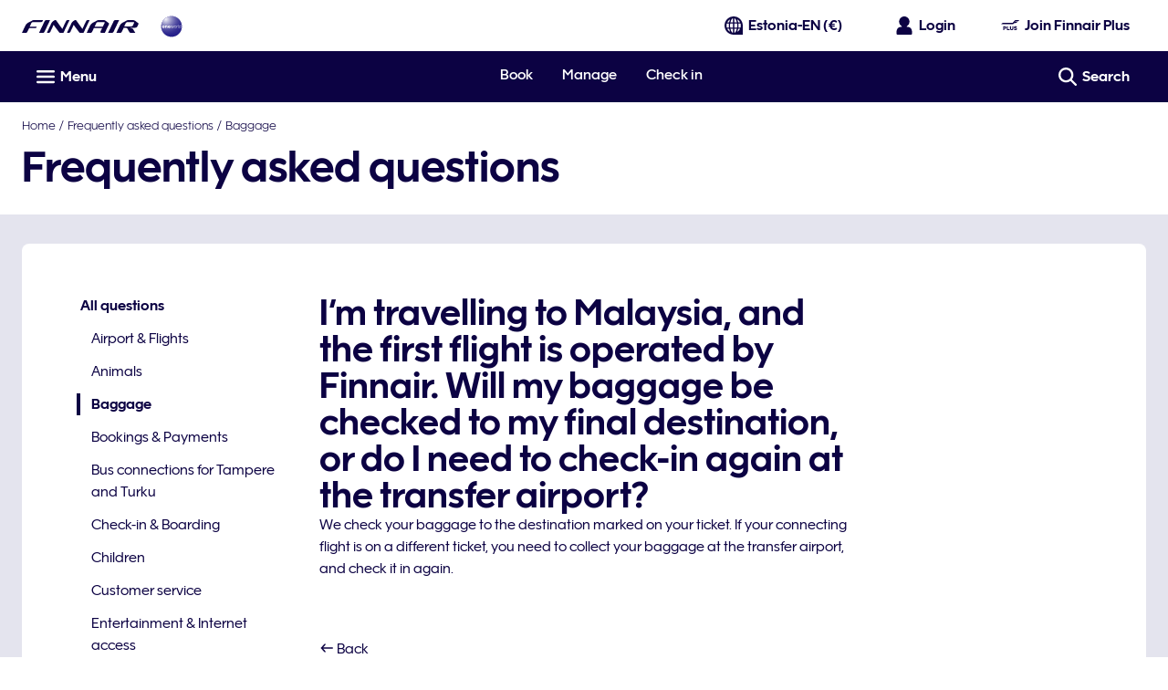

--- FILE ---
content_type: application/x-javascript
request_url: https://cdn.finnair.com/finnair-com-ux/lambda/prod/browser/chunk-IZQA6K6H.js
body_size: 70
content:
import{b as M,c as C}from"./chunk-KQFFENMQ.js";import{xe as F}from"./chunk-OTE2MMKT.js";import{Iv as l,Km as d,Pv as u,Ym as a,Yv as c,dd as e,jd as m,oi as s,ri as n,sd as p,tb as t,wc as r,wk as f,za as i}from"./chunk-LOAEBA4R.js";var D=(()=>{class o{static{this.\u0275fac=function(g){return new(g||o)}}static{this.\u0275mod=t({type:o})}static{this.\u0275inj=i({imports:[p,l,a,d,F,C,c,f,n]})}}return o})();r(u,[e,M],[m,s]);export{D as a};
//# sourceMappingURL=chunk-IZQA6K6H.js.map


--- FILE ---
content_type: application/x-javascript
request_url: https://cdn.finnair.com/finnair-com-ux/lambda/prod/browser/chunk-QG32M6BB.js
body_size: 1210
content:
import{dt as e}from"./chunk-LOAEBA4R.js";var n=function(r){return r.LOGIN="",r.LOADING="loading",r.PASSENGERS="passengers",r.FLIGHTS="flights",r.REVIEW="review",r.PROCESSING="processing",r.SUCCESS="success",r.ERROR="error",r}(n||{});var a=function(r){return r.INFANT_IN_BOOKING="INFANT_IN_BOOKING",r.GROUP_BOOKING="GROUP_BOOKING",r.SSR_IN_BOOKING="SSR_IN_BOOKING",r.TOO_MANY_PASSENGERS="TOO_MANY_PASSENGERS",r.TOO_CLOSE_TO_DEPARTURE_FOR_WAITLIST="TOO_CLOSE_TO_DEPARTURE_FOR_WAITLIST",r.TOO_CLOSE_TO_DEPARTURE="TOO_CLOSE_TO_DEPARTURE",r.INELIGIBLE_BOOKING_CLASS="INELIGIBLE_BOOKING_CLASS",r.SEGMENT_IN_REQUESTED_UPGRADE_CABIN="SEGMENT_IN_REQUESTED_UPGRADE_CABIN",r.SEGMENT_MISSING_REQUESTED_UPGRADE_CABIN="SEGMENT_MISSING_REQUESTED_UPGRADE_CABIN",r.TOO_FAR_TO_DEPARTURE="TOO_FAR_TO_DEPARTURE",r.BOOKING_IN_INELIGIBLE_STATUS="BOOKING_IN_INELIGIBLE_STATUS",r.NOT_FINNAIR_FLIGHT="NOT_FINNAIR_FLIGHT",r.NOT_OPERATED_BY_FINNAIR="NOT_OPERATED_BY_FINNAIR",r.FLOWN_SEGMENT="FLOWN_SEGMENT",r.TICKET_NOT_ISSUED_BY_FINNAIR="TICKET_NOT_ISSUED_BY_FINNAIR",r.INVALID_BOOKING_REF="INVALID_BOOKING_REF",r.HTTP_ERROR="HTTP_ERROR",r.INSUFFICIENT_PAYMENT="INSUFFICIENT_PAYMENT",r.IN_PROGRESS="IN_PROGRESS",r.ON_WAITLIST="ON_WAITLIST",r.ALREADY_UPGRADED="ALREADY_UPGRADED",r.NOT_LOGGED_IN="NOT_LOGGED_IN",r.UNKNOWN_ERROR="UNKNOWN_ERROR",r.NONE="",r.PAYMENT_ERROR="PAYMENT_ERROR",r.FAILED="FAILED",r.INSUFFICIENT_SEATS="INSUFFICIENT_SEATS",r.TRAIN_CONNECTION="TRAIN_CONNECTION",r.BUS_CONNECTION="BUS_CONNECTION",r.NO_REMAINING_UPGRADES="NO_REMAINING_UPGRADES",r.ONLY_ECONOMY_AVAILABLE="ONLY_ECONOMY_AVAILABLE",r}(a||{});var o="upgrade",T=[{id:n.PASSENGERS,name:null,translationKey:"passengers",active:!1},{id:n.FLIGHTS,name:null,translationKey:"flights",active:!1},{id:n.REVIEW,name:null,translationKey:"review",active:!1}],p=60*24*60*60*1e3,R=["N7","AY"],i=3e4,g=[a.HTTP_ERROR,a.INVALID_BOOKING_REF,a.UNKNOWN_ERROR,a.GROUP_BOOKING,a.SSR_IN_BOOKING,a.INFANT_IN_BOOKING,a.INELIGIBLE_BOOKING_CLASS,a.TOO_MANY_PASSENGERS,a.BOOKING_IN_INELIGIBLE_STATUS,a.FAILED,a.IN_PROGRESS,a.ON_WAITLIST,a.ALREADY_UPGRADED,a.NO_REMAINING_UPGRADES,a.INSUFFICIENT_PAYMENT,a.TOO_CLOSE_TO_DEPARTURE,a.TOO_CLOSE_TO_DEPARTURE_FOR_WAITLIST,a.TOO_FAR_TO_DEPARTURE,a.SEGMENT_IN_REQUESTED_UPGRADE_CABIN,a.TICKET_NOT_ISSUED_BY_FINNAIR,a.NOT_FINNAIR_FLIGHT,a.NOT_OPERATED_BY_FINNAIR,a.FLOWN_SEGMENT,a.INSUFFICIENT_SEATS,a.NOT_LOGGED_IN,a.TRAIN_CONNECTION,a.BUS_CONNECTION,a.SEGMENT_MISSING_REQUESTED_UPGRADE_CABIN],A=[a.INFANT_IN_BOOKING,a.GROUP_BOOKING,a.SSR_IN_BOOKING,a.INSUFFICIENT_PAYMENT,a.IN_PROGRESS,a.UNKNOWN_ERROR,a.BOOKING_IN_INELIGIBLE_STATUS,a.TICKET_NOT_ISSUED_BY_FINNAIR,a.TOO_MANY_PASSENGERS,a.HTTP_ERROR,a.FAILED,a.NOT_LOGGED_IN,a.PAYMENT_ERROR],S={[a.HTTP_ERROR]:{heading:"oneUpgrade.errors.httpError.heading",paragraph:"oneUpgrade.errors.httpError.paragraph",theme:e.ALERT},[a.INVALID_BOOKING_REF]:{paragraph:"oneUpgrade.login.notFound",theme:e.ALERT},[a.INFANT_IN_BOOKING]:{heading:"oneUpgrade.errors.notAvailableOnline.heading",paragraph:"oneUpgrade.errors.notAvailableOnline.paragraph"},[a.GROUP_BOOKING]:{heading:"oneUpgrade.errors.notAvailableOnline.heading",paragraph:"oneUpgrade.errors.notAvailableOnline.paragraph"},[a.SSR_IN_BOOKING]:{heading:"oneUpgrade.errors.notAvailableOnline.heading",paragraph:"oneUpgrade.errors.notAvailableOnline.paragraph"},[a.INSUFFICIENT_PAYMENT]:{heading:"oneUpgrade.errors.insufficientPayment.heading",paragraph:"oneUpgrade.errors.insufficientPayment.paragraph"},[a.IN_PROGRESS]:{heading:"oneUpgrade.errors.inProgress.heading",paragraph:"oneUpgrade.errors.inProgress.paragraph"},[a.TOO_MANY_PASSENGERS]:{heading:"oneUpgrade.errors.notAvailableOnline.heading",paragraph:"oneUpgrade.errors.notAvailableOnline.paragraph"},[a.TOO_CLOSE_TO_DEPARTURE_FOR_WAITLIST]:{heading:"oneUpgrade.errors.notAvailableOnline.heading",paragraph:"oneUpgrade.errors.notAvailableOnline.paragraph"},[a.TOO_CLOSE_TO_DEPARTURE]:{heading:"oneUpgrade.errors.notAvailableOnline.heading",paragraph:"oneUpgrade.errors.notAvailableOnline.paragraph"},[a.INELIGIBLE_BOOKING_CLASS]:{heading:"oneUpgrade.errors.notAvailableOnline.heading",paragraph:"oneUpgrade.errors.notAvailableOnline.paragraph"},[a.SEGMENT_IN_REQUESTED_UPGRADE_CABIN]:{heading:"oneUpgrade.errors.alreadyInCabin.heading",paragraph:"oneUpgrade.errors.alreadyInCabin.paragraph"},[a.ONLY_ECONOMY_AVAILABLE]:{heading:"oneUpgrade.errors.onlyEconomyAvailable.heading",paragraph:"oneUpgrade.errors.onlyEconomyAvailable.paragraph"},[a.SEGMENT_MISSING_REQUESTED_UPGRADE_CABIN]:{paragraph:"oneUpgrade.errors.unavailableCabin.paragraph"},[a.TOO_FAR_TO_DEPARTURE]:{heading:"oneUpgrade.errors.tooFarToDeparture.heading",paragraph:"oneUpgrade.errors.tooFarToDeparture.paragraph"},[a.BOOKING_IN_INELIGIBLE_STATUS]:{heading:"oneUpgrade.errors.bookingInIneligibleStatus.heading",paragraph:"oneUpgrade.errors.bookingInIneligibleStatus.paragraph"},[a.NOT_FINNAIR_FLIGHT]:{heading:"oneUpgrade.errors.notFinnair.heading",paragraph:"oneUpgrade.errors.notFinnair.paragraph"},[a.NOT_OPERATED_BY_FINNAIR]:{heading:"oneUpgrade.errors.notFinnair.heading",paragraph:"oneUpgrade.errors.notFinnair.paragraph"},[a.FLOWN_SEGMENT]:{heading:"oneUpgrade.errors.alreadyFlown.heading",paragraph:"oneUpgrade.errors.alreadyFlown.paragraph"},[a.TICKET_NOT_ISSUED_BY_FINNAIR]:{heading:"oneUpgrade.errors.ticketNotIssuedByFinnair.heading",paragraph:"oneUpgrade.errors.ticketNotIssuedByFinnair.paragraph"},[a.UNKNOWN_ERROR]:{heading:"oneUpgrade.errors.notAvailableOnline.heading",paragraph:"oneUpgrade.errors.notAvailableOnline.paragraph"},[a.ON_WAITLIST]:{heading:"oneUpgrade.errors.onWaitlist.heading",paragraph:"oneUpgrade.errors.onWaitlist.paragraph"},[a.ALREADY_UPGRADED]:{heading:"oneUpgrade.errors.alreadyUpgraded.heading",paragraph:"oneUpgrade.errors.alreadyUpgraded.paragraph",theme:e.SUCCESS},[a.FAILED]:{heading:"oneUpgrade.errors.upgradeFailed.heading",paragraph:"oneUpgrade.errors.upgradeFailed.paragraph",theme:e.ALERT},[a.INSUFFICIENT_SEATS]:{heading:"oneUpgrade.errors.insufficientSeats.heading",paragraph:"oneUpgrade.errors.insufficientSeats.paragraph"},[a.TRAIN_CONNECTION]:{heading:"oneUpgrade.errors.groundTransportationTrain.heading",paragraph:"oneUpgrade.errors.groundTransportationTrain.paragraph"},[a.BUS_CONNECTION]:{heading:"oneUpgrade.errors.groundTransportationBus.heading",paragraph:"oneUpgrade.errors.groundTransportationBus.paragraph"},[a.NO_REMAINING_UPGRADES]:{heading:"oneUpgrade.errors.noRemainingUpgrades.heading",paragraph:"oneUpgrade.errors.noRemainingUpgrades.paragraph"},[a.PAYMENT_ERROR]:{heading:"oneUpgrade.errors.paymentError.heading",paragraph:"oneUpgrade.errors.paymentError.paragraph"},[a.NOT_LOGGED_IN]:{heading:"oneUpgrade.errors.notLoggedIn.heading",paragraph:"oneUpgrade.errors.notLoggedIn.paragraph"}},h="Invalid booking reference";export{n as a,a as b,o as c,T as d,p as e,R as f,i as g,g as h,A as i,S as j,h as k};
//# sourceMappingURL=chunk-QG32M6BB.js.map


--- FILE ---
content_type: application/javascript
request_url: https://www.finnair.com/HKQVcn2BXOrv/PIecoY9wZO/KR/3JGatXOwfaw5JG7k9X/OTJhcFIKBg/IA/4JKEZfPF8B
body_size: 169727
content:
(function(){if(typeof Array.prototype.entries!=='function'){Object.defineProperty(Array.prototype,'entries',{value:function(){var index=0;const array=this;return {next:function(){if(index<array.length){return {value:[index,array[index++]],done:false};}else{return {done:true};}},[Symbol.iterator]:function(){return this;}};},writable:true,configurable:true});}}());(function(){QW();SWQ();bWQ();var Ax=function(){return El.apply(this,[C2,arguments]);};var zn=function(ON){var Jf=['text','search','url','email','tel','number'];ON=ON["toLowerCase"]();if(Jf["indexOf"](ON)!==-1)return 0;else if(ON==='password')return 1;else return 2;};var AX=function(){return z5["window"]["navigator"]["userAgent"]["replace"](/\\|"/g,'');};var zY=function(){CT=["\x61\x70\x70\x6c\x79","\x66\x72\x6f\x6d\x43\x68\x61\x72\x43\x6f\x64\x65","\x53\x74\x72\x69\x6e\x67","\x63\x68\x61\x72\x43\x6f\x64\x65\x41\x74"];};var R6=function(zX){return +zX;};var XA=function(){var fl;if(typeof z5["window"]["XMLHttpRequest"]!=='undefined'){fl=new (z5["window"]["XMLHttpRequest"])();}else if(typeof z5["window"]["XDomainRequest"]!=='undefined'){fl=new (z5["window"]["XDomainRequest"])();fl["onload"]=function(){this["readyState"]=4;if(this["onreadystatechange"] instanceof z5["Function"])this["onreadystatechange"]();};}else{fl=new (z5["window"]["ActiveXObject"])('Microsoft.XMLHTTP');}if(typeof fl["withCredentials"]!=='undefined'){fl["withCredentials"]=true;}return fl;};var sT=function(){return OE.apply(this,[UJ,arguments]);};var Hn=function(){return El.apply(this,[v3,arguments]);};var RB,C9,t9,SE,IN,Hb,N5,f6,ZA,B2,QF,N3,XF,Op,vS,LX,Kn,sN,WS,Cc,XQ,tG,RJ,f3,VT,bL,Jn,AE,OQ,nb,I2,hn,J,EX,Ik,tO,Wp,St,cT,dS,QN,gB,UQ,EF,C6,KG,dW,RI,qb,gt,m3,YN,RK,Pf,Db,BS,EO,Tk,JJ,vB,x5,Jb,WK,BK,DX,cc,Q,HO,Kf,p2,mO,EY,pb,wC,JX,zJ,NO,bO,Tb,tp,UG,jJ,FC,Yk,lp,tT,EC,Mk,Yx,vn,Ef,ng,MN,Dg,Z,rW,lb,VI,Wl,GC,It,AO,xn,NW,Ed,AK,RN,mg,Ft,qY,jB,Yt,UL,Rp,rf,D,nQ,gz,Xg,lY,fY,ml,FF,EI,Jc,wA,ll,CC,m5,Yz,rT,XB,P5,OI,EL,dC,hE,cg,nY,t6,qQ,DE,U6,kJ,kB,SI,W2,mA,HS,S6,qE,UN,Vb,qL,FO,Bb,Vn,bQ,NK,xb,An,ZJ,lN,TA,Xz,AB,m9,Dk,gO,OX,Xd,zz,Pb,hY,hL,f9,rB,Rg,p3,lW,fS,Q3,pn,kC,TO,sg,mW,O,MA,Sb,Ol,In,vA,OB,IG,wk,lT,Fl,xQ,MC,NX,Q6,DQ,nl,CX,IX,dd,H3,AC,g3,wL,On,M3,X2,q9,SK,mC,V3,Ff,vO,Ud,md,zO,Ic,K6,QG,g2,tY,P9,Hc,wK,IK,WX,YW,jx,wB,cS,k6,Q9,LT,hx,Rk,wE,rz,sA,pL,ZK,Yb,BO,n6,Ab,VA,sK,EA,NF,Dx,kN,g6,Bf,Yc,hb,N6,LK,I5,dL,YY,Ck,Lx,M2,xf,rb,LY,KW,Mt,UT,kn,ql,Pc,pt,Qb,mQ,FB,st,nE,Wk,nN,Tx,sb,AS,bA,lB,mJ,v9,WN,zQ,mf,E5,kg,qW,WF,BT,h9,xL,Tf,D9,ST,NL,v3,Rn,OS,lf,KJ,xz,zE,fC,Kx,rx,HJ,D3,RX,M9,xX,qT,nL,fK,N,xt,FY,jO,VS,lI,qk,GX,XS,Yl,SC,NN,wO,ES,Bt,vl,dX,cl,tQ,sB,lQ,Ld,vc,jW,Sl,PC,bN,GI,Nx,DN,Zd,Tz,GW,WO,Bn,xk,LE,Yn,ZG,IF,sF,GO,YT,rE,JY,FE,PN,Mg,wf,ZY,mB,mt,bY,xF,lS,kK,Ec,EN,KE,FT,vg,XX,bl,EE,mI,BX,vf,HL,qF,Mb,MB,JB,LJ,Gn,DW,fG,Et,wJ,Ob,rK,pX,n2,X5,Dl,zx,wz,cN,Cb,wS,HF,xx,kO,kS,UE,L9,KS,KY,XK,Vp,VN,tN,gp,L5,P,pT,XO,gX,Al,YB,Mn,pS,ff,Zl,rp,AY,dK,Vf,RA,RF,dl,Pz,YX,kG,VE,f2,Cn,pE,Gc,Kb,Cg,Lb,fE,KX,vt,CI,Ex,Dn,Gp,sY,wT,Lf,ZX,hp,wc,bK,gN,x6,SN,B6,xE,hf,Ac,TI,MY,Mf,If,Hf,Pl,vN,DO,q,LO,wX,GB,WB,Ok,tx,bn,lF,Zt,ZI,pg,kA,Xk,DK,FN,ZO,gb,sW,FK,Nz,QE,QA,AF,b6,Wf,Vl,Ht,VO,Z3,wg,AN,SL,xg,Rz,H5,mE,w3,XN,MK,GT,gC,IS,LW,tF,NY,WE,kQ,Qk,ZE,Y5,CE,VK,cY,Tg,qA,PT,fN,px,Kc,hO,DT,Zp,Nf,Ag,YC,F5,Vt,nA,SX,hA,N9,Yg,UF,sX,Bp,rn,FS,NB,HT,AJ,jp,jQ,vx,AA,SA,bB,qn,bE,rG,Q2,zd,dO,cn,E9,PG,FJ,BA,U5,wt,m2,xl,xN,VX,IO,tk,Qg,wn,TT,MT,zK,nf,p6,QI,r6,fA,YF,dN,wl,Zc,sE,jb,KT,jF,dQ,H9,R5,db,xO,vW,rg,Ox,zS,zc,cA,TF,S,bX,Sx,MX,tn,d6,EK,HC,VJ,LI,jg,MO,Yf,vF,b9,df,Sp,cp,Xn,bp,Y6,Ll,OA,Rx,Vg,vb,gA,NQ,Z5,Tc,Rb,qO,lx,qc,tS,EB,lE,G5,jl,mK,Qn,nX,hd,S2,cL,dJ,QY,G3,EG,W3,pO,KB,rA,Zb,RT,hT,Xt,Nc,HX,hJ,I9,CB,Fb,s2,zF,SF,Hl,cX,I6,nn,Wz,JT,Q5,JA,z9,UK,ZL,xY,zW,C2,KK,gE,c6,KI,GE,qX,QK,mb,PE,RS,XY,Fc,fB,Uc,QC,d5,vz,En,ZT,zl,cJ,WT,zT,dT,OK,Bc,tX,tB,rN,gx,k2,VY,HA,BN,J6,E6,bI,gJ,NA,Ql,Eb,dn,LB,xd,jE,gg,pf,qK,Fx,Dd,TS,fO,lk,zN,hK,IT,nc,Wx,hN,Np,UJ,I,fQ,gS,Ln,HG,Od,Bz,QT,Cz,XI,Dc,YL,Nl,fx,NG,jC,ld,TE,Vc,Rf,HY,K3,Dp,qN,IJ,Xb,Tn,L6,kf,IL,MQ,YE,rc,Cx,zf,Sc,qB,Kl,Lp,mY,Vd,tg,Cf,Kp,NT,Sf,gQ,E3,rl,cC,CL,sf,F6,g5,bx,RE,OT,Cl,CY,Jz,QX,ET,lA,jt,bc,U2,RG,FX,T3,q6,DY,H,Sn,Mx,Sg,cO,FL,pJ,TB,WY,vT,gl,PS,jG,hz,ZN,p9,Nd,kY,UW,xC,HB,Iz,B3,v5,lK,lX,KL,Fn,cB,YS,LA,ME,Hd,pB,Wd,rO,HQ,XT,gn,fp,Bx,KN,IB,kI,TN,Il,TK,gc,lG,Qf,FA,hB,Ib,Rc,SO,Vk,S9,QJ,TY,L,w9,mT,tl,sl,ZW,dx,gT,O6,gf,Pd,sI,xc,Qc,Vx,NE,Df,gd,Mc,Bl,r9,SG,wx,R,wY,Nt,jf,PK,vK,rX,qt,HK,OO,gF,qz,A9,qI,nI,YJ,l6,kT,Ut,d9,PQ,BY,RO,GS,IC,QO,Qp,dc,Y2,XL,tK,Ux,Zn,pA,X6,fW,t3,hW,Jl,JQ,C,j9,bS,PO,GG,jc,jY,Lc,Pn,mN,T2,vE,NS,kz,xW,YK,q3,hl,nT,Yp,sS,c9,GN,Ub,nB,SJ,S5,lO,Zf,E,AI,SS,FW,YO,Nb,bz,ZB,Gg,BQ,kX,fF,JG,W6,Y9,NC,Ix,dg,mz,Jg,Af,JN,Nn,gK,k5,Dt,IY,Pt,PY,kl,QB,VB,CN,HE,mn,Of,zb,nW,dA,jS,xT,Bg,xK,mS,KA,CA,kE,kp,Ig,fL,fb,Dz,GQ,fT,pY,rY,XE,kF,Eg,WQ,M5,U9,T6,BL,pK,nF,jK,rQ,Pg,OY,UO,G6,H2,sx,Gf,mL,kx,A6,WJ,j2,nK,Xl,BB,Oc,g9,DB,dF,sC,wb,SQ,pk,tA,Rl,HI,DC,JO,VC,Gl,bg,Tl,Gx,O5,Ng,Yd,TX,SY,G9,f5,qx,tE,QS,Hx,rS,vX,sO,Zg,Tt,cb,z2,ln,q5,Jd,AT,YA,Ml,bT,LQ,bb,IE,xS,lc,cE,GA,z6,NJ,sJ,mx,nO,zB,Uf,PB,qg,Lg,jN,xB,DS,Wn,VL,CG,qf,hk,gG,jT,BW,Wc,qd;var LS=function PA(pN,UX){var dE=PA;do{switch(pN){case X5:{GK[xA()[CS(fg)](Wg,CK({}),Ug,PK)]=new (z5[LN()[cf(vY)].apply(null,[wN,vY,hg,jn,dY])])();pN-=jW;GK[xA()[CS(fg)].call(null,MS,vY,Ug,PK)][jA()[Gb(JE)].apply(null,[Wb,fg,gY,BE])]=JS()[kb(Xx)](hS,KO,Jx,Ul);}break;case A9:{pN=Nt;jX[Zx(typeof xA()[CS(Xf)],GY('',[][[]]))?xA()[CS(HN)](sn,CK(CK([])),Xc,SB):xA()[CS(MS)](CK(CK([])),JK,UB,ZS)]=function(DA){nS.push(UA);var fX=DA&&DA[UY(typeof xA()[CS(JK)],'undefined')?xA()[CS(JE)].apply(null,[hX,tf,dB,lg]):xA()[CS(HN)](zg,CK(CK(fg)),Qx,US)]?function mX(){var nx;nS.push(CO);return nx=DA[UY(typeof jA()[Gb(Xx)],GY([],[][[]]))?jA()[Gb(PX)](bf,CK(CK([])),Mx,CK(CK([]))):jA()[Gb(zA)](qS,Fg,Kg,Og)],nS.pop(),nx;}:function cK(){return DA;};jX[xA()[CS(Hg)](CK(Px),IA,tf,cx)](fX,jA()[Gb(Un)](tb,RY,WA,I0),fX);var Dm;return nS.pop(),Dm=fX,Dm;};}break;case zz:{OE(Pd,[]);pN=mW;El(gk,[mm()]);Pw=OE(fp,[]);U4=El(wL,[]);El(kG,[mm()]);xV=El(OJ,[]);El(wt,[]);}break;case mQ:{pN+=wz;for(var Sm=Ip[UY(typeof l8()[F0(PX)],GY('',[][[]]))?l8()[F0(MS)](F6,zV):l8()[F0(Ah)](Rr,wN)]();wV(Sm,UX[AD()[J0(Px)].call(null,B7,mT)]);Sm++){var Uh=UX[Sm];if(UY(Uh,null)&&UY(Uh,undefined)){for(var DD in Uh){if(z5[AD()[J0(Un)](Dw,Sf)][xA()[CS(fg)](JK,mD,Ug,QY)][AD()[J0(G4)](MS,xT)].call(Uh,DD)){XV[DD]=Uh[DD];}}}}}break;case C9:{OZ=r4();El.call(this,C2,[mR()]);V0=SZ();OE.call(this,UJ,[mR()]);YR=R1();El.call(this,MQ,[mR()]);pN=WJ;cw=Gh();El.call(this,KJ,[mR()]);}break;case qI:{pN+=YL;var jX=function(m4){nS.push(O7);if(wv[m4]){var Zv;return Zv=wv[m4][jA()[Gb(Xf)].call(null,bw,Nv,P0,wN)],nS.pop(),Zv;}var tR=wv[m4]=PA(Dp,[jA()[Gb(q0)].apply(null,[zr,tf,YV,CK(CK(Px))]),m4,l8()[F0(PX)](F7,kw),CK({}),Zx(typeof jA()[Gb(I0)],GY([],[][[]]))?jA()[Gb(zA)](Z0,vY,Qm,CK(CK([]))):jA()[Gb(Xf)].call(null,bw,d4,P0,m8),{}]);jP[m4].call(tR[jA()[Gb(Xf)](bw,W1,P0,m8)],tR,tR[jA()[Gb(Xf)].call(null,bw,tD,P0,sn)],jX);tR[l8()[F0(PX)](F7,kw)]=CK(CK(Up));var Ls;return Ls=tR[jA()[Gb(Xf)](bw,Hg,P0,Fg)],nS.pop(),Ls;};}break;case OQ:{pN-=WQ;nS.pop();}break;case Pz:{pN=zF;var ND;return nS.pop(),ND=XV,ND;}break;case WJ:{OE(bQ,[]);Hr=OE(S2,[]);El(M3,[mm()]);OE(VJ,[]);OE(hk,[]);OE(Xk,[mm()]);Js=OE(fG,[]);pN-=Wd;}break;case SF:{var c1=UX[Rt];pN-=hJ;var DU=UX[Up];nS.push(LU);if(Zx(c1,null)||Zx(c1,undefined)){throw new (z5[l8()[F0(JE)].call(null,A6,m6)])(AD()[J0(Km)](Wv,gT));}var XV=z5[AD()[J0(Un)](Dw,Sf)](c1);}break;case ZI:{var pm=UX[Rt];nS.push(Wh);pN=zF;var EU=pm[jA()[Gb(Nv)].apply(null,[x1,w6,Nh,CK([])])]||{};EU[JS()[kb(JK)](HN,F4,tb,vm)]=jA()[Gb(gR)].apply(null,[cv,CK([]),kU,OU]),delete EU[xA()[CS(35)].call(null,19,CK(CK(0)),186,738)],pm[jA()[Gb(Nv)].apply(null,[x1,hX,Nh,j0])]=EU;nS.pop();}break;case hp:{var Wr=UX[Rt];nS.push(RR);if(UY(typeof z5[UY(typeof LN()[cf(Xx)],GY(AD()[J0(Hg)].apply(null,[xP,A7]),[][[]]))?LN()[cf(Xx)].apply(null,[fv,I0,x1,tb,Mr]):LN()[cf(fg)].apply(null,[Sw,qw,JU,fv,dB])],AD()[J0(JE)](tb,lm))&&z5[UY(typeof LN()[cf(Px)],GY(AD()[J0(Hg)](xP,A7),[][[]]))?LN()[cf(Xx)].apply(null,[Qw,I0,x1,hS,Mr]):LN()[cf(fg)](CK(CK(Px)),Yw,Zm,j0,Pm)][AD()[J0(MS)](nr,FP)]){z5[Zx(typeof AD()[J0(JE)],GY('',[][[]]))?AD()[J0(vY)].apply(null,[r8,Ov]):AD()[J0(Un)].call(null,Dw,k8)][AD()[J0(Sh)](TR,RU)](Wr,z5[LN()[cf(Xx)].apply(null,[C0,I0,x1,B7,Mr])][AD()[J0(MS)].apply(null,[nr,FP])],PA(Dp,[l8()[F0(Un)].call(null,lc,LR),Zx(typeof xR()[tv(Px)],GY(AD()[J0(Hg)].apply(null,[xP,A7]),[][[]]))?xR()[tv(Ah)].call(null,cr,GM,CK(CK(fg)),G0,vw,Am):xR()[tv(Px)].apply(null,[q7,C0,zA,O1,I0,hP])]));}pN+=LJ;z5[AD()[J0(Un)](Dw,k8)][AD()[J0(Sh)](TR,RU)](Wr,Zx(typeof xA()[CS(FU)],'undefined')?xA()[CS(HN)].apply(null,[CK(Px),n1,Qs,bU]):xA()[CS(JE)](BZ,NV,dB,vZ),PA(Dp,[l8()[F0(Un)].call(null,lc,LR),CK(CK({}))]));nS.pop();}break;case Np:{jX[xA()[CS(Hg)](mD,Sh,tf,PP)]=function(kr,gs,Fv){nS.push(w4);if(CK(jX[xA()[CS(Un)](Aw,j0,jD,Y5)](kr,gs))){z5[AD()[J0(Un)](Dw,Nl)][UY(typeof AD()[J0(JK)],GY('',[][[]]))?AD()[J0(Sh)](TR,bs):AD()[J0(vY)].call(null,kM,Tr)](kr,gs,PA(Dp,[xA()[CS(Sh)](tb,GM,Z6,bK),CK(CK({})),JS()[kb(Px)](Ah,lm,Un,w6),Fv]));}nS.pop();};pN-=zJ;}break;case sW:{(function(kh,Bh){return El.apply(this,[UW,arguments]);}(['1','G','RwVZh','RwwhwOYYYYYY','LhLLRYVOYYYYYY','hVLRRLV','1YML','1Y','w','R','Y','1w','hYYY','MZZZ','1YGR','h','M','LV','GZ','1YG','GY','GYYY','hRYYYYY','GOMh','1111'],Dh));dZ=El(Wz,[['MYZwOYYYYYY','G','M','Y','h','G1V','RwwhwOYYYYYY','M1ZMZRV1ZwOYYYYYY','M1L1RRh','LhLLRYVOYYYYYY','h1','RwVZh','LLLLLLL','G1L','GY1M','hRYY','MYZR','LGZ1','GRhLM','h1VRL','GM','GL','GZ','1','GYY','w','L','1R','1Y','MV','M1ZMZRV1ZR','GYYG','1ZZZ','GYYYY','wYY','LR1','1YYY','1ZY','hYY','GY','ZZZZZZ','VMZ','R','GYYY','G1','LV','hYYY','GG','Gw','GV','GOLG','V','hRYYYYY','GOVh','1OGG','1GRYYYYY','1YY','GORV','GOMh'],CK({})]);pN+=Ut;J9=function WRSgPkpTdg(){K1();wL();function CO(a,b,c){return a.indexOf(b,c);}LD();function IX(NG,mT){return NG in mT;}function hV(){this["mP"]=(this["mP"]&0xffff)*0x1b873593+(((this["mP"]>>>16)*0x1b873593&0xffff)<<16)&0xffffffff;this.zt=pd;}function zj(){if([10,13,32].includes(this["mP"]))this.zt=xH;else this.zt=pY;}var SK;function LX(Hc,Kc){var rT=LX;switch(Hc){case ME:{var VR=Kc[NS];VR[VR[zT](QG)]=function(){this[kr].push(RE(this[kR](),this[kR]()));};LX(FS,[VR]);}break;case GR:{var XE=Kc[NS];XE[XE[zT](Vg)]=function(){var dE=this[ST]();var IG=XE[V]();if(WJ(this[kR](dE))){this[jS](gg.S,IG);}};LX(Cg,[XE]);}break;case OB:{var Gg=Kc[NS];Gg[Gg[zT](rG)]=function(){this[kr].push(Hg(this[kR](),this[kR]()));};LX(SJ,[Gg]);}break;case M1:{var O1=Kc[NS];O1[O1[zT](PG)]=function(){this[kr].push(this[kR]()&&this[kR]());};LX(GR,[O1]);}break;case Cg:{var Qh=Kc[NS];Qh[Qh[zT](PE)]=function(){Fg.call(this[VS]);};LX(ME,[Qh]);}break;case hg:{var tr=Kc[NS];tr[tr[zT](YB)]=function(){this[kr].push(Ms(this[kR](),this[kR]()));};LX(sS,[tr]);}break;case SJ:{var CT=Kc[NS];CT[CT[zT](Jq)]=function(){this[kr].push(this[V]());};LX(M1,[CT]);}break;case FS:{var Y3=Kc[NS];Y3[Y3[zT](AJ)]=function(){var tq=this[ST]();var Vh=this[kr].pop();var wT=this[kr].pop();var Bc=this[kr].pop();var vg=this[sc][gg.S];this[jS](gg.S,Vh);try{this[zg]();}catch(Jr){this[kr].push(this[Q](Jr));this[jS](gg.S,wT);this[zg]();}finally{this[jS](gg.S,Bc);this[zg]();this[jS](gg.S,vg);}};LX(hg,[Y3]);}break;case sS:{var AT=Kc[NS];AT[AT[zT](GX)]=function(){var fr=this[ST]();var bB=this[kR]();var vs=this[kR]();var CS=this[PE](vs,bB);if(WJ(fr)){var JG=this;var Ug={get(ng){JG[Pr]=ng;return vs;}};this[Pr]=new Proxy(this[Pr],Ug);}this[kr].push(CS);};jR(D,[AT]);}break;case x:{var UT=Kc[NS];UT[UT[zT](RG)]=function(){this[kr].push(sB(this[kR](),this[kR]()));};LX(OB,[UT]);}break;}}function c(){return g.apply(this,[sr,arguments]);}var As;var Tq;function xU(){this["ZV"]++;this.zt=xH;}function Sg(Nq,RR){return Nq&RR;}function gS(){FK=["\x61\x70\x70\x6c\x79","\x66\x72\x6f\x6d\x43\x68\x61\x72\x43\x6f\x64\x65","\x53\x74\x72\x69\x6e\x67","\x63\x68\x61\x72\x43\x6f\x64\x65\x41\x74"];}function Fc(cR){return qq()[cR];}function YS(){var r=Object['\x63\x72\x65\x61\x74\x65'](Object['\x70\x72\x6f\x74\x6f\x74\x79\x70\x65']);YS=function(){return r;};return r;}function qB(){var sJ={};qB=function(){return sJ;};return sJ;}var Y1;function Rr(dg){return qq()[dg];}function pd(){this["WV"]^=this["mP"];this.zt=OU;}function Wc(){return g.apply(this,[tG,arguments]);}function Fs(){return jR.apply(this,[VK,arguments]);}var Gc;function S(){return ["d","\b\r\x3fD./6kM\tK\x3f\x00!9r)\tE\x07\n\b6N$d","nN-[q(w)b=*5CPhe-VVA/","Z\fCI6G4g:*H]C\fzG0878E\n\x07zR3>4\"\fO\b.K.",":mRdK2+\n\x00i("];}function GG(){return HS.apply(this,[AE,arguments]);}function zr(pc,dJ){var US=zr;switch(pc){case RK:{var UE=dJ[NS];var w3=dJ[Rs];var mS=dJ[Uc];var Ys=Mh([],[]);var sR=W3(Mh(mS,Yr()),nK);var TS=gX[w3];for(var YK=Sh;sK(YK,TS.length);YK++){var Bh=VG(TS,YK);var lr=VG(wg.dh,sR++);Ys+=Pq(UJ,[Sg(JR(Sg(Bh,lr)),Ms(Bh,lr))]);}return Ys;}break;case VK:{var zq=dJ[NS];wg=function(Xc,M,Kg){return zr.apply(this,[RK,arguments]);};return k1(zq);}break;case SJ:{var dX=dJ[NS];var Rc=dJ[Rs];var OK=[];var cg=jq(Cc,[]);var lT=Rc?B[J1()[m3(Sh)](LK(XG),gB)]:B[U1()[Ic(Sh)].apply(null,[LK(Dc),mX])];for(var Lr=Sh;sK(Lr,dX[U1()[Ic(mX)](LK(TX),Sh)]);Lr=Mh(Lr,mX)){OK[J1()[m3(mX)](qR,Sh)](lT(cg(dX[Lr])));}return OK;}break;case Aq:{var Fh=dJ[NS];ER(Fh[Sh]);var Ec=Sh;while(sK(Ec,Fh.length)){J1()[Fh[Ec]]=function(){var gs=Fh[Ec];return function(R3,G3){var Tr=Ah(R3,G3);J1()[gs]=function(){return Tr;};return Tr;};}();++Ec;}}break;case sG:{var UX=dJ[NS];k1(UX[Sh]);var pG=Sh;while(sK(pG,UX.length)){TR()[UX[pG]]=function(){var G=UX[pG];return function(Ph,p1,Dg){var vq=wg(V,p1,Dg);TR()[G]=function(){return vq;};return vq;};}();++pG;}}break;case BG:{var kh=dJ[NS];var zE=dJ[Rs];var z3=Mh([],[]);var BT=W3(Mh(kh,Yr()),xG);var fG=GB[zE];var G1=Sh;if(sK(G1,fG.length)){do{var vc=VG(fG,G1);var c3=VG(bT.U3,BT++);z3+=Pq(UJ,[Sg(Ms(JR(vc),JR(c3)),Ms(vc,c3))]);G1++;}while(sK(G1,fG.length));}return z3;}break;case AE:{var vJ=dJ[NS];bT=function(hs,fR){return zr.apply(this,[BG,arguments]);};return MT(vJ);}break;case x:{var rs=dJ[NS];var Pc=dJ[Rs];var T3=Mh([],[]);var pr=W3(Mh(rs,Yr()),Yq);var PR=C3[Pc];var Sq=Sh;while(sK(Sq,PR.length)){var RB=VG(PR,Sq);var I=VG(Ah.Kq,pr++);T3+=Pq(UJ,[Sg(JR(Sg(RB,I)),Ms(RB,I))]);Sq++;}return T3;}break;case GR:{var dr=dJ[NS];Ah=function(LJ,dG){return zr.apply(this,[x,arguments]);};return ER(dr);}break;case hS:{var Ps=dJ[NS];MT(Ps[Sh]);var bK=Sh;if(sK(bK,Ps.length)){do{pB()[Ps[bK]]=function(){var D1=Ps[bK];return function(vB,nR){var Ar=bT.call(null,vB,nR);pB()[D1]=function(){return Ar;};return Ar;};}();++bK;}while(sK(bK,Ps.length));}}break;}}function CJ(){return RT.apply(this,[HG,arguments]);}function IS(){return RT.apply(this,[Rh,arguments]);}0x6f886ce,1389878660;function rt(){this["WV"]^=this["WV"]>>>16;this.zt=tt;}function gE(){return RT.apply(this,[Rs,arguments]);}function q(){return RT.apply(this,[vh,arguments]);}function Pq(qT,sq){var jg=Pq;switch(qT){case l1:{var m=sq[NS];cE.Wr=Jc(hq,[m]);while(sK(cE.Wr.length,LS))cE.Wr+=cE.Wr;}break;case pS:{qS=function(SS){return Pq.apply(this,[l1,arguments]);};jq.call(null,vh,[LK(KJ),MB,zX,WJ(WJ(Sh))]);}break;case FS:{var Wg=sq[NS];var Zg=sq[Rs];var mg=sq[Uc];var mB=sq[HG];var VT=Mh([],[]);var tS=W3(Mh(Wg,Yr()),xG);var Zq=BE[mg];for(var qc=Sh;sK(qc,Zq.length);qc++){var OX=VG(Zq,qc);var YX=VG(cE.Wr,tS++);VT+=Pq(UJ,[Sg(Ms(JR(OX),JR(YX)),Ms(OX,YX))]);}return VT;}break;case GR:{var AG=sq[NS];cE=function(FG,nS,jX,cX){return Pq.apply(this,[FS,arguments]);};return qS(AG);}break;case RK:{mX=+ ! ![];vr=mX+mX;h1=mX+vr;zX=vr-mX+h1;gB=zX+h1*mX-vr;kR=gB+zX-h1;Lg=kR+mX;xG=Lg*mX+zX*h1-gB;Sh=+[];GS=kR+zX-h1*mX+vr;X=kR+gB-Lg+zX*mX;g3=mX*kR*GS-zX*X;bR=gB+GS-Lg+h1;W1=vr+h1*Lg+bR;sX=zX+W1*mX+Lg*GS;tc=Lg-W1+sX*GS+kR;hX=vr*GS+kR+X*sX;rG=W1-kR-h1+GS*Lg;V=GS+Lg+W1-X-mX;nK=kR*GS-gB-bR-X;QB=h1*kR*GS+Lg*sX;nc=h1-zX+vr*bR;AJ=mX*kR-vr+W1+gB;j3=GS*sX-gB*Lg+h1;M3=kR*mX+Lg*X;qR=bR+X+h1+kR*zX;fS=mX*sX*GS-Lg*h1;J=GS+bR+zX-vr;W=sX*X+bR*gB+Lg;dK=h1*kR+sX+GS-bR;Dc=gB+zX*W1*vr;XG=kR*sX-X-GS-W1;TX=sX*gB-bR*h1-X;zS=W1-zX*vr+GS*Lg;WG=bR+zX+GS+kR+sX;Yq=mX*h1+vr*zX;LS=h1-mX+vr*W1;KJ=kR+X*GS*zX*h1;MB=gB-mX+GS+bR;sE=vr*bR-Lg+h1+zX;X3=sX*kR-X*vr*h1;PX=h1-Lg+W1*X-mX;T=sX*kR+vr*bR+mX;z=GS*h1+Lg*zX;br=sX*Lg-vr+kR*h1;kS=gB*mX*sX-kR;d=W1*zX+Lg*bR;Lq=W1+kR+zX*GS+h1;PE=kR*GS*mX+bR;EG=zX*Lg+X+bR+kR;RG=gB*Lg*h1-kR-bR;mG=W1-mX-X+Lg*bR;qE=kR*vr*h1+gB-GS;Eq=kR+Lg+GS*bR;Uq=mX+X*Lg*vr*zX;kr=X+sX*vr-h1*gB;Pr=W1+X*gB+sX+mX;S3=vr*Lg+W1+bR*h1;zT=GS*X*mX*h1+zX;hB=sX+gB*W1-bR;ST=X*gB+mX+vr-Lg;Eh=GS*vr+mX+h1+gB;vG=gB+X*kR*h1+sX;GX=bR+vr+W1+h1-GS;YB=Lg+GS+bR*h1-gB;sc=W1*X*mX-gB*vr;jS=sX-X+zX*W1*mX;zg=W1*Lg+GS+vr*zX;Q=bR*zX*kR+GS-Lg;QG=W1+zX*gB-vr+X;VS=gB+W1-kR*vr+sX;Vg=W1*vr*mX+kR-gB;PG=kR*bR+GS;Jq=h1*kR+Lg*bR-GS;bG=bR*GS+vr-Lg+X;O3=X+kR-vr+GS*gB;sT=W1-Lg+sX+vr-GS;YG=zX+W1-Lg-gB+sX;Hr=zX-kR+sX+W1+vr;TT=h1*W1+mX+gB*Lg;xs=sX+GS*mX*zX;NK=zX*W1+vr-gB+X;Is=mX+GS+Lg*W1-X;k3=h1*GS*gB+zX+X;p=X*bR*h1+GS-sX;AK=W1*vr+mX+sX;WT=vr-gB+kR*bR*h1;hT=zX*mX-h1+W1*Lg;s3=h1+kR+gB*W1+X;XT=Lg+GS*gB*zX+h1;b1=mX+GS*Lg+zX*W1;pX=vr*sX+kR+mX-GS;rh=X+W1*kR;Br=sX-zX*mX-kR+W1;fE=vr*gB*Lg*h1;H=vr*sX+W1-bR;zJ=X+bR+vr*W1+mX;vR=zX*gB*vr*kR-GS;OR=X*W1+kR-Lg*gB;KT=Lg+kR*zX*bR+GS;jc=W1+gB+GS*Lg-zX;jG=vr*zX+gB+h1+X;HB=X*vr;lB=sX+bR+kR*Lg+GS;Ig=bR*gB-h1-kR+vr;Ac=X+zX;S1=vr*W1+bR-gB;WE=gB+bR*GS-mX-X;mh=kR+sX*vr+h1;Cr=W1*h1*mX-bR-X;zh=vr*h1*Lg-mX+kR;ZX=sX*vr+zX+h1*mX;}break;case cq:{var vT=sq[NS];qS(vT[Sh]);for(var RS=Sh;sK(RS,vT.length);++RS){YS()[vT[RS]]=function(){var zG=vT[RS];return function(MJ,U,SR,XS){var QK=cE(MJ,rG,SR,WJ(WJ([])));YS()[zG]=function(){return QK;};return QK;};}();}}break;case VK:{var Hq=sq[NS];QT(Hq[Sh]);var bS=Sh;while(sK(bS,Hq.length)){U1()[Hq[bS]]=function(){var Mr=Hq[bS];return function(Zr,FB){var Gh=IE(Zr,FB);U1()[Mr]=function(){return Gh;};return Gh;};}();++bS;}}break;case UJ:{var LB=sq[NS];if(Fq(LB,Os)){return B[FK[vr]][FK[mX]](LB);}else{LB-=Kr;return B[FK[vr]][FK[mX]][FK[Sh]](null,[Mh(RE(LB,bR),OE),Mh(W3(LB,pq),t1)]);}}break;case PT:{var hE=sq[NS];var Tg=sq[Rs];var Ns=Mh([],[]);var Ur=W3(Mh(hE,Yr()),J);var lG=O[Tg];var FR=Sh;while(sK(FR,lG.length)){var fs=VG(lG,FR);var jB=VG(IE.Ts,Ur++);Ns+=Pq(UJ,[Sg(Ms(JR(fs),JR(jB)),Ms(fs,jB))]);FR++;}return Ns;}break;case Rh:{var PK=sq[NS];IE=function(xg,DS){return Pq.apply(this,[PT,arguments]);};return QT(PK);}break;}}function A(){return Xh.apply(this,[DR,arguments]);}function g(L,VJ){var JB=g;switch(L){case pS:{var R1=VJ[NS];R1[R1[zT](OR)]=function(){this[kr]=[];hK.call(this[VS]);this[jS](gg.S,this[WT].length);};HS(hq,[R1]);}break;case tJ:{var Gq=VJ[NS];g(pS,[Gq]);}break;case sr:{var dS=VJ[NS];var BB=VJ[Rs];dS[zT]=function(bg){return W3(Mh(bg,BB),KT);};g(tJ,[dS]);}break;case tG:{var AR=VJ[NS];AR[zg]=function(){var Th=this[ST]();while(dq(Th,gg.o)){this[Th](this);Th=this[ST]();}};}break;case XB:{var cT=VJ[NS];cT[PE]=function(FJ,Ws){return {get H(){return FJ[Ws];},set H(v){FJ[Ws]=v;}};};g(tG,[cT]);}break;case DR:{var xX=VJ[NS];xX[Q]=function(Qq){return {get H(){return Qq;},set H(gK){Qq=gK;}};};g(XB,[xX]);}break;case ns:{var wB=VJ[NS];wB[vG]=function(Qr){return {get H(){return Qr;},set H(f1){Qr=f1;}};};g(DR,[wB]);}break;case Cc:{var KG=VJ[NS];KG[hT]=function(){var Vr=Ms(Hg(this[ST](),X),this[ST]());var YJ=qB()[TE(mX)].apply(null,[sE,zX,LK(X3),jc]);for(var s=Sh;sK(s,Vr);s++){YJ+=String.fromCharCode(this[ST]());}return YJ;};g(ns,[KG]);}break;case gc:{var EK=VJ[NS];EK[V]=function(){var RX=Ms(Ms(Ms(Hg(this[ST](),jG),Hg(this[ST](),HB)),Hg(this[ST](),X)),this[ST]());return RX;};g(Cc,[EK]);}break;case R:{var RJ=VJ[NS];RJ[lB]=function(){var p3=qB()[TE(mX)](WJ({}),zX,LK(X3),Lq);for(let HK=Sh;sK(HK,X);++HK){p3+=this[ST]().toString(vr).padStart(X,qB()[TE(Sh)](WJ([]),mX,LK(PX),Ig));}var K=parseInt(p3.slice(mX,Ac),vr);var z1=p3.slice(Ac);if(Yc(K,Sh)){if(Yc(z1.indexOf(TR()[Fc(Sh)].apply(null,[S1,h1,LK(T)])),LK(mX))){return Sh;}else{K-=Y1[h1];z1=Mh(qB()[TE(Sh)](X,mX,LK(PX),WE),z1);}}else{K-=Y1[zX];z1=Mh(TR()[Fc(Sh)](WJ(WJ(mX)),h1,LK(T)),z1);}var nr=Sh;var xR=mX;for(let vX of z1){nr+=Ds(xR,parseInt(vX));xR/=vr;}return Ds(nr,Math.pow(vr,K));};g(gc,[RJ]);}break;}}function Qg(rr){this[kr]=Object.assign(this[kr],rr);}function xK(){C3=["<$:","0p\vP\x40Fv6","J","~","]","<%6\x00\tZ",";.8:T6QM"];}function W3(OG,mJ){return OG%mJ;}function CK(Z3){return qq()[Z3];}function F3(){return HS.apply(this,[Rs,arguments]);}var gg;function TE(QE){return qq()[QE];}var Fg;function jm(){if(this["bO"]<SU(this["Ub"]))this.zt=Kb;else this.zt=NO;}function pY(){this["mP"]=(this["mP"]&0xffff)*0xcc9e2d51+(((this["mP"]>>>16)*0xcc9e2d51&0xffff)<<16)&0xffffffff;this.zt=RD;}function jK(){return Pq.apply(this,[cq,arguments]);}var mX,vr,h1,zX,gB,kR,Lg,xG,Sh,GS,X,g3,bR,W1,sX,tc,hX,rG,V,nK,QB,nc,AJ,j3,M3,qR,fS,J,W,dK,Dc,XG,TX,zS,WG,Yq,LS,KJ,MB,sE,X3,PX,T,z,br,kS,d,Lq,PE,EG,RG,mG,qE,Eq,Uq,kr,Pr,S3,zT,hB,ST,Eh,vG,GX,YB,sc,jS,zg,Q,QG,VS,Vg,PG,Jq,bG,O3,sT,YG,Hr,TT,xs,NK,Is,k3,p,AK,WT,hT,s3,XT,b1,pX,rh,Br,fE,H,zJ,vR,OR,KT,jc,jG,HB,lB,Ig,Ac,S1,WE,mh,Cr,zh,ZX;function qq(){var nh=['TB','ss','Cq','vS','N'];qq=function(){return nh;};return nh;}var tR;var X1;var Ah;function wL(){nT=[+ ! +[]]+[+[]]-[],HG=+ ! +[]+! +[]+! +[],NS=+[],Rs=+ ! +[],Uc=! +[]+! +[],M1=+ ! +[]+! +[]+! +[]+! +[]+! +[]+! +[]+! +[],zB=[+ ! +[]]+[+[]]-+ ! +[],tG=[+ ! +[]]+[+[]]-+ ! +[]-+ ! +[],L3=! +[]+! +[]+! +[]+! +[],cs=+ ! +[]+! +[]+! +[]+! +[]+! +[],UJ=+ ! +[]+! +[]+! +[]+! +[]+! +[]+! +[];}function rS(){return Pq.apply(this,[VK,arguments]);}function Fq(Dh,P3){return Dh<=P3;}return jR.call(this,R);function xH(){this["bO"]++;this.zt=jm;}function Xh(F1,FT){var fB=Xh;switch(F1){case DR:{var rE=FT[NS];rE[mh]=function(B1,xE){var C=atob(B1);var w1=Sh;var lS=[];var w=Sh;for(var hJ=Sh;sK(hJ,C.length);hJ++){lS[w]=C.charCodeAt(hJ);w1=Js(w1,lS[w++]);}g(sr,[this,W3(Mh(w1,xE),KT)]);return lS;};g(R,[rE]);}break;case Sr:{var Mc=FT[NS];Mc[ST]=function(){return this[WT][this[sc][gg.S]++];};Xh(DR,[Mc]);}break;case l1:{var Sc=FT[NS];Sc[kR]=function(pR){return this[X](pR?this[kr][hG(this[kr][U1()[Ic(mX)](LK(TX),Sh)],mX)]:this[kr].pop());};Xh(Sr,[Sc]);}break;case RK:{var LR=FT[NS];LR[X]=function(IR){return Yc(typeof IR,qB()[TE(vr)](Cr,h1,LK(zS),zh))?IR.H:IR;};Xh(l1,[LR]);}break;case mE:{var I1=FT[NS];I1[gB]=function(jT){return X1.call(this[VS],jT,this);};Xh(RK,[I1]);}break;case rq:{var sg=FT[NS];sg[Is]=function(Yh,FE,nJ){if(Yc(typeof Yh,qB()[TE(vr)](WJ(WJ(mX)),h1,LK(zS),QG))){nJ?this[kr].push(Yh.H=FE):Yh.H=FE;}else{tR.call(this[VS],Yh,FE);}};Xh(mE,[sg]);}break;case VK:{var d1=FT[NS];d1[jS]=function(Iq,wr){this[sc][Iq]=wr;};d1[ZX]=function(f){return this[sc][f];};Xh(rq,[d1]);}break;}}function Ms(SE,Z1){return SE|Z1;}function l(){return RT.apply(this,[Uc,arguments]);}var B;function Ds(bh,UR){return bh*UR;}var pS,XJ,Wq,CR,D,OB,pq,BG,DJ,rq,SJ,Kr,t1,cq,R,bJ,ME,J3,XB,PT,hq,Cc,Cg,l1,hS,RK,VK,sS,GR,Aq,OE,AE,sG,gc,mE,ns,hg,sr,Os,x,tJ,WB,DR,mq,wJ,Rh,nq,Sr,Ih,TK,FS,vh;function Mh(cc,WK){return cc+WK;}function jR(Oc,n1){var Bg=jR;switch(Oc){case R:{ER=function(){return x3.apply(this,[pS,arguments]);};Gc=function(c1){this[kr]=[c1[Pr].H];};tR=function(Ss,xT){return jR.apply(this,[GR,arguments]);};Vs=function(Z,dT,lh,n3){return x3.apply(this,[OB,arguments]);};X1=function(A3,QR){return jR.apply(this,[pS,arguments]);};wg=function(ZJ,j,BX){return x3.apply(this,[cs,arguments]);};P1=function(){this[kr][this[kr].length]={};};Fg=function(){this[kr].pop();};bT=function(YR,Xq){return x3.apply(this,[WB,arguments]);};SK=function(){return [...this[kr]];};pT=function(j1){return jR.apply(this,[cs,arguments]);};hK=function(){this[kr]=[];};BJ=function(){return x3.apply(this,[D,arguments]);};QT=function(){return Jc.apply(this,[zB,arguments]);};Ah=function(gJ,zK){return Jc.apply(this,[hg,arguments]);};k1=function(){return Jc.apply(this,[OB,arguments]);};MT=function(){return Jc.apply(this,[Uc,arguments]);};qS=function(){return Pq.apply(this,[pS,arguments]);};b=function(BS,bX,GT){return jR.apply(this,[FS,arguments]);};Pq(RK,[]);gS();GB=kE();zr.call(this,hS,[qq()]);BE=S();Pq.call(this,cq,[qq()]);Tq=Bs();jq.call(this,wJ,[qq()]);xK();zr.call(this,Aq,[qq()]);lK();Pq.call(this,VK,[qq()]);gX=N3();zr.call(this,sG,[qq()]);Y1=zr(SJ,[['ntg','WLT','nLW','npWWvpppppp','npWLvpppppp'],WJ(WJ(Sh))]);gg={S:Y1[Sh],t:Y1[mX],o:Y1[vr]};;As=class As {constructor(){this[sc]=[];this[WT]=[];this[kr]=[];this[Br]=Sh;Xh(VK,[this]);this[pB()[CK(vr)].apply(null,[LK(Uq),mX])]=b;}};return As;}break;case GR:{var Ss=n1[NS];var xT=n1[Rs];return this[kr][hG(this[kr].length,mX)][Ss]=xT;}break;case pS:{var A3=n1[NS];var QR=n1[Rs];for(var JT of [...this[kr]].reverse()){if(IX(A3,JT)){return QR[PE](JT,A3);}}throw YS()[Rr(mX)].call(null,LK(hX),WJ(WJ(mX)),mX,S3);}break;case cs:{var j1=n1[NS];if(sB(this[kr].length,Sh))this[kr]=Object.assign(this[kr],j1);}break;case FS:{var BS=n1[NS];var bX=n1[Rs];var GT=n1[Uc];this[WT]=this[mh](bX,GT);this[Pr]=this[Q](BS);this[VS]=new Gc(this);this[jS](gg.S,Sh);try{while(sK(this[sc][gg.S],this[WT].length)){var g1=this[ST]();this[g1](this);}}catch(JJ){}}break;case OB:{var PJ=n1[NS];PJ[PJ[zT](hB)]=function(){this[kr].push(hG(this[kR](),this[kR]()));};}break;case VK:{var GK=n1[NS];GK[GK[zT](zX)]=function(){this[kr].push(this[ST]());};jR(OB,[GK]);}break;case NS:{var m1=n1[NS];m1[m1[zT](bR)]=function(){this[kr].push(OJ(this[kR](),this[kR]()));};jR(VK,[m1]);}break;case XJ:{var Qs=n1[NS];Qs[Qs[zT](J)]=function(){this[kr].push(IX(this[kR](),this[kR]()));};jR(NS,[Qs]);}break;case D:{var DG=n1[NS];DG[DG[zT](Eh)]=function(){var wK=[];var Nc=this[ST]();while(Nc--){switch(this[kr].pop()){case Sh:wK.push(this[kR]());break;case mX:var MS=this[kR]();for(var Dr of MS){wK.push(Dr);}break;}}this[kr].push(this[vG](wK));};jR(XJ,[DG]);}break;}}function IB(lR,ES){return lR!==ES;}function hP(){return KP(TR()[Fc(Sh)]+'',jV()+1);}function IJ(){return LX.apply(this,[ME,arguments]);}var Vs;function zR(){return HS.apply(this,[FS,arguments]);}function RD(){this["mP"]=this["mP"]<<15|this["mP"]>>>17;this.zt=hV;}var C3;function OJ(Xg,N1){return Xg>>>N1;}function jJ(){return LX.apply(this,[sS,arguments]);}function hc(){return g.apply(this,[R,arguments]);}function NJ(){return HS.apply(this,[bJ,arguments]);}function K3(){return g.apply(this,[gc,arguments]);}function m3(Zh){return qq()[Zh];}var qS;function rD(){this["WV"]=(this["WV"]&0xffff)*0x85ebca6b+(((this["WV"]>>>16)*0x85ebca6b&0xffff)<<16)&0xffffffff;this.zt=rI;}function SU(a){return a.length;}function Hd(){return lI()+SU("\x36\x66\x38\x38\x36\x63\x65")+3;}var AX;function Jc(BK,Zs){var V1=Jc;switch(BK){case DJ:{var wG=Zs[NS];IE.Ts=x3(J3,[wG]);while(sK(IE.Ts.length,AJ))IE.Ts+=IE.Ts;}break;case zB:{QT=function(cr){return Jc.apply(this,[DJ,arguments]);};jq.apply(null,[gc,[LK(j3),vr]]);}break;case hg:{var cK=Zs[NS];var KX=Zs[Rs];var tT=C3[kR];var LG=Mh([],[]);var r3=C3[KX];var ds=hG(r3.length,mX);while(kG(ds,Sh)){var AB=W3(Mh(Mh(ds,cK),Yr()),tT.length);var HE=VG(r3,ds);var th=VG(tT,AB);LG+=Pq(UJ,[Sg(JR(Sg(HE,th)),Ms(HE,th))]);ds--;}return zr(GR,[LG]);}break;case mE:{var DK=Zs[NS];var P=Mh([],[]);var Ks=hG(DK.length,mX);if(kG(Ks,Sh)){do{P+=DK[Ks];Ks--;}while(kG(Ks,Sh));}return P;}break;case TK:{var H1=Zs[NS];wg.dh=Jc(mE,[H1]);while(sK(wg.dh.length,M3))wg.dh+=wg.dh;}break;case OB:{k1=function(cB){return Jc.apply(this,[TK,arguments]);};wg(qR,mX,LK(fS));}break;case XJ:{var ts=Zs[NS];var Pg=Mh([],[]);var fJ=hG(ts.length,mX);while(kG(fJ,Sh)){Pg+=ts[fJ];fJ--;}return Pg;}break;case FS:{var kX=Zs[NS];bT.U3=Jc(XJ,[kX]);while(sK(bT.U3.length,V))bT.U3+=bT.U3;}break;case Uc:{MT=function(IT){return Jc.apply(this,[FS,arguments]);};bT.apply(null,[LK(W),zX]);}break;case hq:{var TG=Zs[NS];var qX=Mh([],[]);var Ch=hG(TG.length,mX);if(kG(Ch,Sh)){do{qX+=TG[Ch];Ch--;}while(kG(Ch,Sh));}return qX;}break;}}function wE(){return LX.apply(this,[SJ,arguments]);}function vE(){return Xh.apply(this,[mE,arguments]);}function tt(){return this;}function K1(){AX=Object['\x63\x72\x65\x61\x74\x65'](Object['\x70\x72\x6f\x74\x6f\x74\x79\x70\x65']);Sh=0;TR()[Fc(Sh)]=WRSgPkpTdg;if(typeof window!=='undefined'){B=window;}else if(typeof global!==[]+[][[]]){B=global;}else{B=this;}}function cE(){return jq.apply(this,[vh,arguments]);}function jV(){return CO(TR()[Fc(Sh)]+'',";",lI());}function rI(){this["WV"]^=this["WV"]>>>13;this.zt=SH;}function Yr(){var Fp;Fp=Cj()-Nm();return Yr=function(){return Fp;},Fp;}function qg(){return HS.apply(this,[R,arguments]);}function DF(){this["Ut"]=(this["WV"]&0xffff)*5+(((this["WV"]>>>16)*5&0xffff)<<16)&0xffffffff;this.zt=xQ;}function NO(){this["WV"]^=this["ZV"];this.zt=qb;}function ch(){return HS.apply(this,[hq,arguments]);}function Ic(tg){return qq()[tg];}function d3(){return RT.apply(this,[x,arguments]);}var wg;function Mg(){return LX.apply(this,[hg,arguments]);}function Kb(){this["mP"]=bU(this["Ub"],this["bO"]);this.zt=zj;}function XK(){return Xh.apply(this,[rq,arguments]);}function gq(pE,SG){return pE/SG;}function h3(){return g.apply(this,[ns,arguments]);}function J1(){var UK=Object['\x63\x72\x65\x61\x74\x65'](Object['\x70\x72\x6f\x74\x6f\x74\x79\x70\x65']);J1=function(){return UK;};return UK;}function Cj(){return KP(TR()[Fc(Sh)]+'',Hd(),jV()-Hd());}var O;function tK(){return Xh.apply(this,[RK,arguments]);}function rc(){return LX.apply(this,[x,arguments]);}function xq(){return g.apply(this,[tJ,arguments]);}function ZK(){return RT.apply(this,[nq,arguments]);}function Yc(MX,Yg){return MX==Yg;}function NT(){return HS.apply(this,[CR,arguments]);}function L1(){return LX.apply(this,[Cg,arguments]);}function VX(){return LX.apply(this,[GR,arguments]);}function KE(){return zr.apply(this,[hS,arguments]);}function OU(){this["WV"]=this["WV"]<<13|this["WV"]>>>19;this.zt=DF;}var k1;function qb(){this["WV"]^=this["WV"]>>>16;this.zt=rD;}function JR(cJ){return ~cJ;}function bU(a,b){return a.charCodeAt(b);}function VG(Nr,lq){return Nr[FK[h1]](lq);}function hr(){return jR.apply(this,[OB,arguments]);}var P1;function Dq(){return jR.apply(this,[D,arguments]);}function x3(JK,t3){var fg=x3;switch(JK){case FS:{var qK=t3[NS];var PB=Mh([],[]);var TJ=hG(qK.length,mX);while(kG(TJ,Sh)){PB+=qK[TJ];TJ--;}return PB;}break;case rq:{var EJ=t3[NS];Ah.Kq=x3(FS,[EJ]);while(sK(Ah.Kq.length,g3))Ah.Kq+=Ah.Kq;}break;case pS:{ER=function(B3){return x3.apply(this,[rq,arguments]);};Ah.call(null,LK(tc),mX);}break;case OB:{var jh=t3[NS];var hR=t3[Rs];var kq=t3[Uc];var HT=t3[HG];var Nh=Tq[vr];var Lc=Mh([],[]);var rR=Tq[hR];for(var gR=hG(rR.length,mX);kG(gR,Sh);gR--){var nE=W3(Mh(Mh(gR,kq),Yr()),Nh.length);var VE=VG(rR,gR);var GJ=VG(Nh,nE);Lc+=Pq(UJ,[Ms(Sg(JR(VE),GJ),Sg(JR(GJ),VE))]);}return jq(D,[Lc]);}break;case cs:{var YE=t3[NS];var rK=t3[Rs];var s1=t3[Uc];var LT=gX[vr];var qs=Mh([],[]);var wR=gX[rK];for(var tX=hG(wR.length,mX);kG(tX,Sh);tX--){var xr=W3(Mh(Mh(tX,s1),Yr()),LT.length);var qG=VG(wR,tX);var EE=VG(LT,xr);qs+=Pq(UJ,[Sg(JR(Sg(qG,EE)),Ms(qG,EE))]);}return zr(VK,[qs]);}break;case WB:{var CG=t3[NS];var bc=t3[Rs];var QS=GB[vr];var ws=Mh([],[]);var CX=GB[bc];for(var q3=hG(CX.length,mX);kG(q3,Sh);q3--){var NB=W3(Mh(Mh(q3,CG),Yr()),QS.length);var XX=VG(CX,q3);var pg=VG(QS,NB);ws+=Pq(UJ,[Sg(Ms(JR(XX),JR(pg)),Ms(XX,pg))]);}return zr(AE,[ws]);}break;case mq:{var l3=t3[NS];var DE=Mh([],[]);var MG=hG(l3.length,mX);if(kG(MG,Sh)){do{DE+=l3[MG];MG--;}while(kG(MG,Sh));}return DE;}break;case Ih:{var Uh=t3[NS];Vs.JS=x3(mq,[Uh]);while(sK(Vs.JS.length,V))Vs.JS+=Vs.JS;}break;case D:{BJ=function(KS){return x3.apply(this,[Ih,arguments]);};Vs.call(null,nK,Sh,LK(QB),nc);}break;case J3:{var r1=t3[NS];var Bq=Mh([],[]);for(var n=hG(r1.length,mX);kG(n,Sh);n--){Bq+=r1[n];}return Bq;}break;}}function E1(){return g.apply(this,[Cc,arguments]);}function SH(){this["WV"]=(this["WV"]&0xffff)*0xc2b2ae35+(((this["WV"]>>>16)*0xc2b2ae35&0xffff)<<16)&0xffffffff;this.zt=rt;}function ET(){return Xh.apply(this,[l1,arguments]);}function lK(){O=["43\b,Z","(SR~17R:","XDa$}I/bnc\'L;","G","E","bb7C<m|Oil_Z3\x40Pi O"];}var bT;function sK(qr,OS){return qr<OS;}function xQ(){this["WV"]=(this["Ut"]&0xffff)+0x6b64+(((this["Ut"]>>>16)+0xe654&0xffff)<<16);this.zt=xU;}function v3(){return zr.apply(this,[Aq,arguments]);}var BJ;function UB(){return HS.apply(this,[WB,arguments]);}function Cs(){return g.apply(this,[XB,arguments]);}function kG(ZR,EX){return ZR>=EX;}function Mq(){return Xh.apply(this,[Sr,arguments]);}var GB;function N3(){return ["V\nU3(\v","\vF\x07\b(0SED3ae!_xVZO5f3\b^\"2","r#8=r6n\"`_Q_e~|W6b7","q"];}function RE(qJ,jE){return qJ>>jE;}function lE(){return RT.apply(this,[L3,arguments]);}function U1(){var Xr=Object['\x63\x72\x65\x61\x74\x65']({});U1=function(){return Xr;};return Xr;}function HS(ps,Gs){var pJ=HS;switch(ps){case R:{var VB=Gs[NS];VB[VB[zT](WT)]=function(){this[kr].push(this[hT]());};RT(DJ,[VB]);}break;case Rs:{var Rg=Gs[NS];Rg[Rg[zT](s3)]=function(){this[kr].push(Js(this[kR](),this[kR]()));};HS(R,[Rg]);}break;case CR:{var fX=Gs[NS];fX[fX[zT](XT)]=function(){this[kr].push(gq(this[kR](),this[kR]()));};HS(Rs,[fX]);}break;case WB:{var Ag=Gs[NS];Ag[Ag[zT](kr)]=function(){this[kr].push(sK(this[kR](),this[kR]()));};HS(CR,[Ag]);}break;case FS:{var fh=Gs[NS];fh[fh[zT](b1)]=function(){this[kr].push(this[gB](this[hT]()));};HS(WB,[fh]);}break;case Cg:{var b3=Gs[NS];b3[b3[zT](pX)]=function(){var Us=[];var mK=this[kr].pop();var LE=hG(this[kr].length,mX);for(var PS=Sh;sK(PS,mK);++PS){Us.push(this[X](this[kr][LE--]));}this[Is](TR()[Fc(mX)](WJ(WJ(mX)),Sh,LK(dK)),Us);};HS(FS,[b3]);}break;case L3:{var kJ=Gs[NS];kJ[kJ[zT](rh)]=function(){var CB=this[ST]();var E3=this[ST]();var WR=this[V]();var x1=SK.call(this[VS]);var BR=this[Pr];this[kr].push(function(...tB){var xB=kJ[Pr];CB?kJ[Pr]=BR:kJ[Pr]=kJ[Q](this);var kT=hG(tB.length,E3);kJ[Br]=Mh(kT,mX);while(sK(kT++,Sh)){tB.push(undefined);}for(let FX of tB.reverse()){kJ[kr].push(kJ[Q](FX));}pT.call(kJ[VS],x1);var nB=kJ[sc][gg.S];kJ[jS](gg.S,WR);kJ[kr].push(tB.length);kJ[zg]();var XR=kJ[kR]();while(zs(--kT,Sh)){kJ[kr].pop();}kJ[jS](gg.S,nB);kJ[Pr]=xB;return XR;});};HS(Cg,[kJ]);}break;case bJ:{var wS=Gs[NS];wS[wS[zT](fE)]=function(){P1.call(this[VS]);};HS(L3,[wS]);}break;case AE:{var Es=Gs[NS];Es[Es[zT](H)]=function(){var CE=this[kr].pop();var D3=this[ST]();if(dq(typeof CE,qB()[TE(vr)](W1,h1,LK(zS),GS))){throw YS()[Rr(vr)].call(null,LK(WG),zJ,h1,Yq);}if(zs(D3,mX)){CE.H++;return;}this[kr].push(new Proxy(CE,{get(lX,t,ZG){if(D3){return ++lX.H;}return lX.H++;}}));};HS(bJ,[Es]);}break;case hq:{var HX=Gs[NS];HX[HX[zT](vR)]=function(){this[kr].push(Ds(this[kR](),this[kR]()));};HS(AE,[HX]);}break;}}var hK;function dq(Lh,Hs){return Lh!=Hs;}function lJ(){return LX.apply(this,[FS,arguments]);}function Wh(){return jR.apply(this,[XJ,arguments]);}function TR(){var kB=function(){};TR=function(){return kB;};return kB;}function lI(){return CO(TR()[Fc(Sh)]+'',"0x"+"\x36\x66\x38\x38\x36\x63\x65");}function mr(){return zr.apply(this,[sG,arguments]);}var BE;function IE(){return jq.apply(this,[gc,arguments]);}function k(){return HS.apply(this,[Cg,arguments]);}function jq(T1,DT){var dR=jq;switch(T1){case Ih:{var dc=DT[NS];var NE=DT[Rs];var Ng=DT[Uc];var js=DT[HG];var V3=Mh([],[]);var ms=W3(Mh(Ng,Yr()),sE);var Oq=Tq[NE];var Gr=Sh;if(sK(Gr,Oq.length)){do{var QX=VG(Oq,Gr);var nX=VG(Vs.JS,ms++);V3+=Pq(UJ,[Ms(Sg(JR(QX),nX),Sg(JR(nX),QX))]);Gr++;}while(sK(Gr,Oq.length));}return V3;}break;case D:{var YT=DT[NS];Vs=function(Y,nG,ph,DX){return jq.apply(this,[Ih,arguments]);};return BJ(YT);}break;case vh:{var I3=DT[NS];var Og=DT[Rs];var sh=DT[Uc];var Qc=DT[HG];var kg=BE[vr];var rX=Mh([],[]);var Hh=BE[sh];var dB=hG(Hh.length,mX);while(kG(dB,Sh)){var Tc=W3(Mh(Mh(dB,I3),Yr()),kg.length);var Rq=VG(Hh,dB);var vK=VG(kg,Tc);rX+=Pq(UJ,[Sg(Ms(JR(Rq),JR(vK)),Ms(Rq,vK))]);dB--;}return Pq(GR,[rX]);}break;case gc:{var JE=DT[NS];var E=DT[Rs];var AS=O[gB];var Q3=Mh([],[]);var lg=O[E];var Jh=hG(lg.length,mX);if(kG(Jh,Sh)){do{var wh=W3(Mh(Mh(Jh,JE),Yr()),AS.length);var rg=VG(lg,Jh);var wq=VG(AS,wh);Q3+=Pq(UJ,[Sg(Ms(JR(rg),JR(wq)),Ms(rg,wq))]);Jh--;}while(kG(Jh,Sh));}return Pq(Rh,[Q3]);}break;case wJ:{var H3=DT[NS];BJ(H3[Sh]);var mR=Sh;while(sK(mR,H3.length)){qB()[H3[mR]]=function(){var rB=H3[mR];return function(SX,HJ,h,Fr){var Or=Vs(z,HJ,h,zX);qB()[rB]=function(){return Or;};return Or;};}();++mR;}}break;case DR:{var Oh=DT[NS];var q1=DT[Rs];var cG=qB()[TE(mX)].apply(null,[mG,zX,LK(X3),qE]);for(var QJ=Sh;sK(QJ,Oh[U1()[Ic(mX)](LK(TX),Sh)]);QJ=Mh(QJ,mX)){var MK=Oh[pB()[CK(Sh)].apply(null,[LK(Eq),h1])](QJ);var jr=q1[MK];cG+=jr;}return cG;}break;case Cc:{var fT={'\x4c':J1()[m3(vr)](LK(br),zX),'\x54':J1()[m3(h1)].apply(null,[Yq,vr]),'\x57':J1()[m3(zX)](LK(kS),h1),'\x67':U1()[Ic(vr)](LK(d),h1),'\x6e':TR()[Fc(Sh)](Lq,h1,LK(T)),'\x70':qB()[TE(Sh)](PE,mX,LK(PX),GS),'\x74':YS()[Rr(Sh)].call(null,EG,WJ(WJ(Sh)),Sh,RG),'\x76':U1()[Ic(h1)](LK(WG),zX)};return function(JX){return jq(DR,[JX,fT]);};}break;}}function zs(gG,SB){return gG>SB;}function WJ(pK){return !pK;}function A1(){return RT.apply(this,[DJ,arguments]);}function Kd(){return zp()+hP()+typeof B[TR()[Fc(Sh)].name];}function RT(GE,Xs){var gh=RT;switch(GE){case Rh:{var DB=Xs[NS];DB[DB[zT](bG)]=function(){var OT=this[ST]();var EB=this[ST]();var bE=this[ST]();var WX=this[kR]();var Jg=[];for(var Kh=Sh;sK(Kh,bE);++Kh){switch(this[kr].pop()){case Sh:Jg.push(this[kR]());break;case mX:var cS=this[kR]();for(var tE of cS.reverse()){Jg.push(tE);}break;default:throw new Error(pB()[CK(mX)](O3,Sh));}}var bs=WX.apply(this[Pr].H,Jg.reverse());OT&&this[kr].push(this[Q](bs));};LX(x,[DB]);}break;case nq:{var ls=Xs[NS];ls[ls[zT](sT)]=function(){var HR=this[ST]();var WS=ls[V]();if(this[kR](HR)){this[jS](gg.S,WS);}};RT(Rh,[ls]);}break;case HG:{var KR=Xs[NS];KR[KR[zT](YG)]=function(){this[kr].push(Ds(LK(mX),this[kR]()));};RT(nq,[KR]);}break;case Uc:{var Ls=Xs[NS];Ls[Ls[zT](Hr)]=function(){this[kr].push(W3(this[kR](),this[kR]()));};RT(HG,[Ls]);}break;case Rs:{var Er=Xs[NS];Er[Er[zT](TT)]=function(){this[kr].push(kG(this[kR](),this[kR]()));};RT(Uc,[Er]);}break;case x:{var Eg=Xs[NS];Eg[Eg[zT](xs)]=function(){this[kr].push(IB(this[kR](),this[kR]()));};RT(Rs,[Eg]);}break;case L3:{var Q1=Xs[NS];Q1[Q1[zT](NK)]=function(){this[Is](this[kr].pop(),this[kR](),this[ST]());};RT(x,[Q1]);}break;case Wq:{var xJ=Xs[NS];xJ[xJ[zT](k3)]=function(){this[jS](gg.S,this[V]());};RT(L3,[xJ]);}break;case vh:{var KB=Xs[NS];KB[KB[zT](p)]=function(){this[kr].push(Mh(this[kR](),this[kR]()));};RT(Wq,[KB]);}break;case DJ:{var IK=Xs[NS];IK[IK[zT](AK)]=function(){this[kr].push(this[Q](undefined));};RT(vh,[IK]);}break;}}var ER;function Hg(mc,rJ){return mc<<rJ;}function NX(){return jR.apply(this,[NS,arguments]);}function kE(){return [".TDM->E\t99RV\t]GG4$R%0","","}ktICBH\'&6N,EqPbyrgi+\"8oVDpH","E\x004\'3C",">!;t9rW\f|Hc"];}var QT;function ZS(){return g.apply(this,[pS,arguments]);}function Js(gr,ZB){return gr^ZB;}function Ir(){return LX.apply(this,[OB,arguments]);}function LK(ks){return -ks;}function hG(UG,ZE){return UG-ZE;}function LD(){sG=Rs+HG*nT,Ih=UJ+L3*nT,sr=HG+HG*nT,Cc=Rs+UJ*nT,RK=Uc+HG*nT,pq=L3+Uc*nT+NS*nT*nT+nT*nT*nT,vh=NS+L3*nT,hS=Uc+L3*nT,XB=Rs+L3*nT,WB=HG+nT,GR=tG+cs*nT,hq=HG+Uc*nT,rq=tG+nT,Os=cs+HG*nT+cs*nT*nT+cs*nT*nT*nT+UJ*nT*nT*nT*nT,bJ=NS+cs*nT,Wq=tG+L3*nT,nq=cs+HG*nT,Kr=UJ+HG*nT+cs*nT*nT+cs*nT*nT*nT+UJ*nT*nT*nT*nT,Cg=cs+Uc*nT,XJ=NS+Uc*nT,PT=zB+cs*nT,J3=zB+L3*nT,DJ=UJ+HG*nT,BG=cs+cs*nT,DR=Uc+UJ*nT,cq=zB+Uc*nT,FS=UJ+cs*nT,Aq=Rs+cs*nT,t1=NS+Uc*nT+HG*nT*nT+UJ*nT*nT*nT+cs*nT*nT*nT*nT,D=Uc+nT,TK=L3+cs*nT,R=HG+L3*nT,OE=UJ+zB*nT+Uc*nT*nT+cs*nT*nT*nT+cs*nT*nT*nT*nT,pS=zB+nT,ME=M1+L3*nT,mq=L3+HG*nT,wJ=Rs+nT,OB=tG+Uc*nT,x=Uc+Uc*nT,gc=zB+HG*nT,ns=UJ+Uc*nT,hg=cs+nT,Sr=L3+L3*nT,VK=Rs+Uc*nT,Rh=L3+Uc*nT,l1=Uc+cs*nT,tJ=M1+cs*nT,AE=HG+cs*nT,SJ=NS+HG*nT,sS=cs+L3*nT,CR=M1+Uc*nT,mE=tG+HG*nT;}function KK(){return RT.apply(this,[Wq,arguments]);}function KP(a,b,c){return a.substr(b,c);}function wX(){return g.apply(this,[DR,arguments]);}function sB(fq,C1){return fq===C1;}function Bs(){return ["u,F#)8[=ROSex/","e","aw:\\_m\"C9hx1y","K..",""];}var pT;function XP(){return jq.apply(this,[wJ,arguments]);}function Xp(){return HS.apply(this,[L3,arguments]);}var gX;var cs,Rs,L3,M1,tG,NS,Uc,nT,zB,HG,UJ;function pB(){var dP=Object['\x63\x72\x65\x61\x74\x65']({});pB=function(){return dP;};return dP;}var FK;function YP(){return Xh.apply(this,[VK,arguments]);}var b;function Nm(){return Yd(Kd(),504518);}function lL(){return LX.apply(this,[M1,arguments]);}function Yd(Ub,RL){var MU={Ub:Ub,WV:RL,ZV:0,bO:0,zt:Kb};while(!MU.zt());return MU["WV"]>>>0;}function zp(){return KP(TR()[Fc(Sh)]+'',0,lI());}var MT;}();FG={};H6=function(jP){return PA.apply(this,[Qp,arguments]);}([function(hD,pM){return PA.apply(this,[NW,arguments]);},function(JR,Nw,K0){'use strict';return PR.apply(this,[f9,arguments]);}]);}break;case mC:{OE(TF,[]);zY();IR=pP();R8();Xh();pN-=SL;nh=Cs();}break;case H2:{pN=zF;nS.pop();}break;case FJ:{nS.push(Z6);var lR=UX;var jR=lR[Px];for(var b0=fg;wV(b0,lR[AD()[J0(Px)](B7,bv)]);b0+=Xx){jR[lR[b0]]=lR[GY(b0,fg)];}nS.pop();pN=zF;}break;case kI:{var Iw=UX[Rt];pN-=NL;nS.push(cD);var RP=PA(Dp,[xA()[CS(gR)](gR,Ss,Aw,EK),Iw[dZ[Ah]]]);b8(fg,Iw)&&(RP[AD()[J0(cR)](P4,NM)]=Iw[Ip[l8()[F0(MS)](s2,zV)]()]),b8(Xx,Iw)&&(RP[l8()[F0(gV)](fZ,dM)]=Iw[Xx],RP[AD()[J0(Gv)](Kw,QT)]=Iw[dZ[HN]]),this[QP()[sm(zA)].apply(null,[Qw,Pm,Hg,P6])][xA()[CS(Px)](Aw,K1,DV,Qx)](RP);nS.pop();}break;case mI:{pV.Md=OZ[Z0];El.call(this,C2,[eS1_xor_3_memo_array_init()]);return '';}break;case mW:{pN+=fW;El(Tk,[mm()]);El(FJ,[]);El(Mz,[]);El(Dz,[mm()]);}break;case VC:{pN=zF;var Cw=UX[Rt];nS.push(dD);var G7=PA(Dp,[xA()[CS(gR)](CK(CK(Px)),Q0,Aw,TB),Cw[Px]]);b8(fg,Cw)&&(G7[AD()[J0(cR)].call(null,P4,YU)]=Cw[fg]),b8(Xx,Cw)&&(G7[l8()[F0(gV)].apply(null,[LD,dM])]=Cw[dZ[BZ]],G7[AD()[J0(Gv)].call(null,Kw,Vf)]=Cw[Ah]),this[QP()[sm(zA)].call(null,x7,Pm,Hg,Br)][xA()[CS(Px)].call(null,jD,BZ,DV,ZD)](G7);nS.pop();}break;case Nt:{jX[xA()[CS(Un)](mD,CK({}),jD,jU)]=function(Mm,Qh){return PA.apply(this,[Dd,arguments]);};pN-=sC;jX[xA()[CS(sn)](n1,tf,tD,VP)]=AD()[J0(Hg)](xP,x8);var fs;return fs=jX(jX[jA()[Gb(Sh)].call(null,Jx,Bw,R4,Wg)]=dZ[fg]),nS.pop(),fs;}break;case O:{pN=C9;bm=KV();VV=OV();s8=QV();qD();}break;case mk:{var xr=UX[Rt];var Fr=Px;for(var MM=Px;wV(MM,xr.length);++MM){var TD=T4(xr,MM);if(wV(TD,mz)||B0(TD,Ud))Fr=GY(Fr,fg);}pN+=HC;return Fr;}break;case gt:{var lM=UX[Rt];var M4=UX[Up];var qV=UX[OJ];nS.push(lm);z5[AD()[J0(Un)].apply(null,[Dw,Yb])][UY(typeof AD()[J0(Sw)],GY('',[][[]]))?AD()[J0(Sh)].apply(null,[TR,xS]):AD()[J0(vY)](UM,Kw)](lM,M4,PA(Dp,[UY(typeof l8()[F0(Fg)],GY([],[][[]]))?l8()[F0(Un)].call(null,Vc,LR):l8()[F0(Ah)](lh,dP),qV,xA()[CS(Sh)](Hm,CK(CK(Px)),Z6,Nx),CK(dZ[Ah]),Zx(typeof l8()[F0(Hg)],'undefined')?l8()[F0(Ah)].apply(null,[zs,nZ]):l8()[F0(sn)](S7,kD),CK(Px),Zx(typeof xA()[CS(MS)],GY([],[][[]]))?xA()[CS(HN)](Rm,PX,cV,hU):xA()[CS(Ss)](cR,CK(fg),D1,zh),CK(Px)]));var CD;return nS.pop(),CD=lM[M4],CD;}break;case Tz:{z5[AD()[J0(PX)](Rm,NS)][UY(typeof RZ()[z7(Px)],'undefined')?RZ()[z7(Px)].apply(null,[J7,Tv,HN,cR]):RZ()[z7(I0)](LD,c7,YU,k7)]=function(p7){nS.push(CM);var O0=Zx(typeof AD()[J0(Xx)],'undefined')?AD()[J0(vY)](J4,Kv):AD()[J0(Hg)].apply(null,[xP,nm]);var d1=l8()[F0(G4)].call(null,WZ,QU);var ks=z5[l8()[F0(Xf)].apply(null,[SD,gU])](p7);for(var l7,Lv,wP=Px,pR=d1;ks[xA()[CS(Xf)].call(null,Jx,Hm,Hg,rA)](SM(wP,dZ[Ah]))||(pR=jA()[Gb(MS)](HV,gU,Tv,Xx),IP(wP,fg));O0+=pR[xA()[CS(Xf)].apply(null,[CK(fg),gR,Hg,rA])](gm(tZ,E4(l7,LM(Xf,Jw(IP(wP,dZ[fg]),Xf)))))){Lv=ks[LN()[cf(JK)].call(null,Px,Hg,Am,Rm,Kg)](wP+=x0(dZ[HN],HN));if(B0(Lv,A8)){throw new GK(l8()[F0(hS)].call(null,rb,tZ));}l7=SM(BV(l7,Xf),Lv);}var GV;return nS.pop(),GV=O0,GV;};pN+=Rk;}break;case BQ:{var wv={};nS.push(Jx);pN-=Vt;jX[xA()[CS(PX)](A0,CK({}),f7,wr)]=jP;jX[Zx(typeof LN()[cf(fg)],GY([],[][[]]))?LN()[cf(fg)](Jx,YM,Gs,I0,Dr):LN()[cf(Px)].call(null,fv,fg,Oh,Xf,N4)]=wv;}break;case k5:{pN=A9;jX[xR()[tv(Xx)](km,kD,CK(CK([])),zZ,fg,P4)]=function(jv,JD){if(gm(JD,dZ[fg]))jv=jX(jv);nS.push(WU);if(gm(JD,Xf)){var vU;return nS.pop(),vU=jv,vU;}if(gm(JD,dZ[Xx])&&Zx(typeof jv,l8()[F0(Sh)](Mh,tD))&&jv&&jv[xA()[CS(JE)].call(null,CK(CK({})),k7,dB,qh)]){var Av;return nS.pop(),Av=jv,Av;}var AU=z5[AD()[J0(Un)].apply(null,[Dw,tF])][UY(typeof jA()[Gb(I0)],GY('',[][[]]))?jA()[Gb(FU)](Q0,Hg,kR,zr):jA()[Gb(zA)].apply(null,[hZ,zr,vR,hP])](null);jX[UY(typeof jA()[Gb(zA)],'undefined')?jA()[Gb(Hg)].apply(null,[X0,zA,Or,sn]):jA()[Gb(zA)].call(null,Is,PX,sv,Vv)](AU);z5[AD()[J0(Un)].call(null,Dw,tF)][AD()[J0(Sh)](TR,Gm)](AU,jA()[Gb(PX)](bf,cR,O8,fg),PA(Dp,[xA()[CS(Sh)].apply(null,[k7,Wg,Z6,rE]),CK(CK([])),l8()[F0(Un)](IK,LR),jv]));if(gm(JD,Ip[Zx(typeof AD()[J0(Sh)],GY([],[][[]]))?AD()[J0(vY)](Zh,br):AD()[J0(sn)](hr,Dc)]())&&Ph(typeof jv,Zx(typeof AD()[J0(JK)],GY('',[][[]]))?AD()[J0(vY)](th,pU):AD()[J0(Ss)](Fg,gb)))for(var rw in jv)jX[Zx(typeof xA()[CS(PX)],'undefined')?xA()[CS(HN)].apply(null,[CK([]),Xx,dP,Zm]):xA()[CS(Hg)].call(null,Xx,JK,tf,qw)](AU,rw,function(qs){return jv[qs];}.bind(null,rw));var XD;return nS.pop(),XD=AU,XD;};}break;case JG:{pN=k5;jX[jA()[Gb(Hg)](X0,x7,jM,Km)]=function(Wr){return PA.apply(this,[hp,arguments]);};}break;case YF:{dU=function(){return OE.apply(this,[z9,arguments]);};S1=function(){return OE.apply(this,[rG,arguments]);};GZ=function(ER,M0){return OE.apply(this,[gd,arguments]);};pN+=Yk;Rv=function(X1,U0){return OE.apply(this,[Wd,arguments]);};Vm=function(){return OE.apply(this,[bL,arguments]);};Wm=function(){return OE.apply(this,[QC,arguments]);};}break;case Qp:{pN=qI;var jP=UX[Rt];}break;case wC:{pN=zF;(function(){return PA.apply(this,[G3,arguments]);}());nS.pop();}break;case OJ:{pN+=f3;var Lm=UX[Rt];var ps=Px;for(var YD=Px;wV(YD,Lm.length);++YD){var Em=T4(Lm,YD);if(wV(Em,mz)||B0(Em,Ud))ps=GY(ps,fg);}return ps;}break;case D3:{var Cv=UX[Rt];nS.push(k7);pN=zF;this[UY(typeof l8()[F0(G4)],'undefined')?l8()[F0(Ss)].call(null,UR,Nr):l8()[F0(Ah)](Y4,Hw)]=Cv;nS.pop();}break;case Cz:{var bh=UX[Rt];var V8=UX[Up];var s6=UX[OJ];nS.push(kP);z5[AD()[J0(Un)](Dw,rg)][AD()[J0(Sh)](TR,T6)](bh,V8,PA(Dp,[l8()[F0(Un)](WT,LR),s6,xA()[CS(Sh)](Og,MS,Z6,CE),CK(Px),l8()[F0(sn)](V6,kD),CK(Px),xA()[CS(Ss)](Qw,k7,D1,w0),CK(Px)]));var D0;pN=zF;return nS.pop(),D0=bh[V8],D0;}break;case W2:{var qZ=UX[Rt];nS.push(IA);var r7=qZ[jA()[Gb(Nv)].apply(null,[x1,mD,M7,FU])]||{};r7[JS()[kb(JK)](HN,pZ,BZ,vm)]=jA()[Gb(gR)].apply(null,[cv,OU,Zr,E1]),delete r7[Zx(typeof xA()[CS(50)],GY('',[][[]]))?xA()[CS(4)](70,CK(1),461,523):xA()[CS(35)](84,99,186,298)],qZ[jA()[Gb(Nv)](x1,jD,M7,HN)]=r7;nS.pop();pN=zF;}break;case G3:{var GK=function(Cv){return PA.apply(this,[D3,arguments]);};nS.push(fh);pN=X5;if(Zx(typeof z5[RZ()[z7(Px)](J7,Tv,HN,C0)],AD()[J0(hS)].apply(null,[Aw,Wc]))){var gM;return nS.pop(),gM=CK([]),gM;}}break;case S5:{z5[UY(typeof AD()[J0(gR)],'undefined')?AD()[J0(Un)].call(null,Dw,Wf):AD()[J0(vY)].call(null,XP,DZ)][AD()[J0(Sh)](TR,kx)](Y8,B4,PA(Dp,[UY(typeof l8()[F0(B7)],'undefined')?l8()[F0(Un)].apply(null,[FY,LR]):l8()[F0(Ah)](H0,t7),TV,xA()[CS(Sh)](zr,Rm,Z6,fT),CK(Px),l8()[F0(sn)].call(null,Nx,kD),CK(Px),xA()[CS(Ss)].call(null,OU,O7,D1,tT),CK(Px)]));var DM;return nS.pop(),DM=Y8[B4],DM;}break;case z9:{GZ.cF=YR[Og];El.call(this,MQ,[eS1_xor_1_memo_array_init()]);return '';}break;case NW:{pN=wC;var hD=UX[Rt];var pM=UX[Up];nS.push(L8);if(UY(typeof z5[AD()[J0(Un)](Dw,Ox)][QP()[sm(Px)].apply(null,[d4,MR,I0,kU])],AD()[J0(hS)](Aw,Vn))){z5[AD()[J0(Un)](Dw,Ox)][AD()[J0(Sh)](TR,Mx)](z5[AD()[J0(Un)].call(null,Dw,Ox)],Zx(typeof QP()[sm(fg)],GY(AD()[J0(Hg)](xP,S0),[][[]]))?QP()[sm(HN)](Q0,PV,mr,wM):QP()[sm(Px)].apply(null,[Am,MR,I0,kU]),PA(Dp,[l8()[F0(Un)].call(null,kf,LR),function(c1,DU){return PA.apply(this,[SF,arguments]);},xA()[CS(Ss)](k7,tZ,D1,Dn),CK(CK([])),l8()[F0(sn)].call(null,CN,kD),CK(CK({}))]));}}break;case nF:{var IM=UX[Rt];var LP=Px;for(var fM=Px;wV(fM,IM.length);++fM){var bV=T4(IM,fM);if(wV(bV,mz)||B0(bV,Ud))LP=GY(LP,fg);}return LP;}break;case bL:{var tm=UX[Rt];var d8=Px;for(var N1=Px;wV(N1,tm.length);++N1){var l4=T4(tm,N1);if(wV(l4,mz)||B0(l4,Ud))d8=GY(d8,fg);}pN+=sJ;return d8;}break;case Q9:{var Y8=UX[Rt];pN+=Up;var B4=UX[Up];var TV=UX[OJ];nS.push(fZ);}break;case B3:{var hv=UX[Rt];nS.push(gP);var fR=PA(Dp,[UY(typeof xA()[CS(Nv)],'undefined')?xA()[CS(gR)].call(null,P0,hg,Aw,Ht):xA()[CS(HN)](tf,P4,fm,Xw),hv[Px]]);pN+=z9;b8(fg,hv)&&(fR[AD()[J0(cR)].apply(null,[P4,jU])]=hv[fg]),b8(Xx,hv)&&(fR[l8()[F0(gV)](zb,dM)]=hv[dZ[BZ]],fR[AD()[J0(Gv)].call(null,Kw,AN)]=hv[Ah]),this[Zx(typeof QP()[sm(JK)],GY([],[][[]]))?QP()[sm(HN)](x1,Qr,s4,Ch):QP()[sm(zA)].call(null,x1,Pm,Hg,xm)][xA()[CS(Px)](Jx,PX,DV,bx)](fR);nS.pop();}break;case Dd:{var Mm=UX[Rt];var Qh=UX[Up];pN+=Wp;nS.push(Z8);var PZ;return PZ=z5[AD()[J0(Un)].call(null,Dw,BS)][xA()[CS(fg)](hP,NV,Ug,Gf)][AD()[J0(G4)](MS,d6)].call(Mm,Qh),nS.pop(),PZ;}break;case F:{rh.E2=V0[MU];OE.call(this,UJ,[eS1_xor_2_memo_array_init()]);pN=zF;return '';}break;case Kp:{var RM=UX[Rt];pN+=EC;var XZ=Px;for(var QR=Px;wV(QR,RM.length);++QR){var tP=T4(RM,QR);if(wV(tP,mz)||B0(tP,Ud))XZ=GY(XZ,fg);}return XZ;}break;case rz:{Rv.CQ=cw[HD];El.call(this,KJ,[eS1_xor_0_memo_array_init()]);return '';}break;case Wd:{var IV=UX[Rt];var g4=Px;for(var Q7=Px;wV(Q7,IV.length);++Q7){var O4=T4(IV,Q7);if(wV(O4,mz)||B0(O4,Ud))g4=GY(g4,fg);}return g4;}break;case Dp:{pN=zF;nS.push(Iv);var AP={};var t8=UX;for(var p4=Px;wV(p4,t8[UY(typeof AD()[J0(Ah)],'undefined')?AD()[J0(Px)].apply(null,[B7,kC]):AD()[J0(vY)](YP,PD)]);p4+=Xx)AP[t8[p4]]=t8[GY(p4,fg)];var mV;return nS.pop(),mV=AP,mV;}break;}}while(pN!=zF);};var b8=function(fD,T7){return fD in T7;};var Os=function(H8){return ~H8;};var b1=function(zM,jh){return zM==jh;};var Es=function(x4,WM){var nM=z5["Math"]["round"](z5["Math"]["random"]()*(WM-x4)+x4);return nM;};var Cs=function(){return ["\x6c\x65\x6e\x67\x74\x68","\x41\x72\x72\x61\x79","\x63\x6f\x6e\x73\x74\x72\x75\x63\x74\x6f\x72","\x6e\x75\x6d\x62\x65\x72"];};var E4=function(sZ,C4){return sZ>>C4;};var Z4=function(C8){var Fm=C8%4;if(Fm===2)Fm=3;var d0=42+Fm;var V7;if(d0===42){V7=function sh(E0,kv){return E0*kv;};}else if(d0===43){V7=function hw(RV,VD){return RV+VD;};}else{V7=function qM(Lr,zD){return Lr-zD;};}return V7;};var QV=function(){return [];};var UY=function(xs,Ww){return xs!==Ww;};var zR=function(QM,qP){return QM>>>qP|QM<<32-qP;};var cs=function(YZ){return void YZ;};var CK=function(Fh){return !Fh;};var R0=function(Tm){return -Tm;};var nD=function b4(L4,bD){'use strict';var nw=b4;switch(L4){case M5:{var Vh=bD[Rt];var mZ=bD[Up];var cZ;nS.push(Rr);return cZ=GY(z5[AD()[J0(FU)](Qs,VT)][jA()[Gb(W1)](vM,tD,SD,gV)](Jw(z5[AD()[J0(FU)](Qs,VT)][UY(typeof xA()[CS(Wv)],'undefined')?xA()[CS(Kr)].call(null,kD,JE,Gv,KP):xA()[CS(HN)](k7,Km,g7,X7)](),GY(LM(mZ,Vh),fg))),Vh),nS.pop(),cZ;}break;case I:{var HP=bD[Rt];nS.push(j8);var BM=new (z5[Zx(typeof AD()[J0(Nv)],'undefined')?AD()[J0(vY)](Bm,dR):AD()[J0(Og)](vP,mU)])();var sM=BM[xA()[CS(P0)](CK(fg),Vv,sP,FV)](HP);var K4=AD()[J0(Hg)](xP,Mv);sM[xR()[tv(zA)].call(null,As,Ss,w6,JZ,JK,Px)](function(CZ){nS.push(Ov);K4+=z5[l8()[F0(Xf)](AV,gU)][jA()[Gb(sn)].apply(null,[Aw,CK(CK(fg)),p6,x1])](CZ);nS.pop();});var nV;return nV=z5[RZ()[z7(Px)](J7,ds,HN,cR)](K4),nS.pop(),nV;}break;case Tk:{var ED;nS.push(gY);return ED=z5[xR()[tv(Un)].apply(null,[z8,E1,gU,L5,Xf,I0])][l8()[F0(wN)](cE,JK)],nS.pop(),ED;}break;case F:{nS.push(HD);var c4;return c4=new (z5[AD()[J0(wN)].apply(null,[rm,UN])])()[JS()[kb(PX)].apply(null,[MS,SR,Qw,Gr])](),nS.pop(),c4;}break;case mk:{nS.push(B1);var zv=[xA()[CS(Wv)](zg,p1,hX,CB),m7()[CR(FU)](E1,Sh,Qw,OU,qR,Xs),xA()[CS(tb)].call(null,d4,CK([]),Hm,S0),xA()[CS(dP)].call(null,IA,Sw,jn,KK),l8()[F0(g8)](Tg,Dh),UY(typeof xA()[CS(gV)],GY('',[][[]]))?xA()[CS(P4)](Dh,tb,H7,Qc):xA()[CS(HN)](Jx,A0,Yv,N7),m7()[CR(PX)](OU,Q0,k7,Km,b7,kV),xR()[tv(JE)].call(null,wm,Sh,CK(Px),b7,MS,Km),jA()[Gb(A0)](UV,I0,bK,G4),UY(typeof LN()[cf(FU)],'undefined')?LN()[cf(sn)].apply(null,[Ss,PX,jw,n1,Vw]):LN()[cf(fg)].call(null,zV,Gv,SP,k7,B8),Zx(typeof l8()[F0(fg)],'undefined')?l8()[F0(Ah)].apply(null,[Bv,X4]):l8()[F0(gr)].call(null,Bs,bZ),l8()[F0(DV)].call(null,DP,SU),Zx(typeof l8()[F0(tb)],'undefined')?l8()[F0(Ah)](FZ,l1):l8()[F0(Aw)].apply(null,[fw,Er]),l8()[F0(zg)].call(null,lr,pD),QP()[sm(MS)](RY,c8,BZ,lZ),xR()[tv(MS)].call(null,jM,BZ,hr,EP,zA,q0),l8()[F0(jD)](Zn,dP),xA()[CS(W1)].apply(null,[BZ,x1,Kw,lX]),xA()[CS(mD)].apply(null,[Jx,DV,dh,T0]),UY(typeof jA()[Gb(Sw)],GY('',[][[]]))?jA()[Gb(tZ)].call(null,J4,tZ,EZ,tb):jA()[Gb(zA)](OU,gV,DZ,CK(CK(Px))),RZ()[z7(Un)].call(null,zg,lZ,RY,gr),AD()[J0(Bw)].apply(null,[K1,pn]),UY(typeof l8()[F0(Fg)],'undefined')?l8()[F0(OU)](Vw,Gs):l8()[F0(Ah)](Or,pr),AD()[J0(tM)].call(null,bR,vc),xA()[CS(Jx)].apply(null,[C0,zr,jw,Ts]),xA()[CS(A0)](Hm,NV,L0,Ck),l8()[F0(j0)].apply(null,[rP,p1])];if(b1(typeof z5[AD()[J0(tZ)](Jx,mY)][l8()[F0(Vv)](J8,tf)],AD()[J0(JE)](tb,NP))){var Ur;return nS.pop(),Ur=null,Ur;}var Yh=zv[AD()[J0(Px)].apply(null,[B7,vB])];var xU=AD()[J0(Hg)](xP,hV);for(var IU=Px;wV(IU,Yh);IU++){var t4=zv[IU];if(UY(z5[AD()[J0(tZ)](Jx,mY)][l8()[F0(Vv)].call(null,J8,tf)][t4],undefined)){xU=AD()[J0(Hg)](xP,hV)[l8()[F0(RY)].apply(null,[F4,gr])](xU,jA()[Gb(Og)](Um,jn,pK,p1))[l8()[F0(RY)](F4,gr)](IU);}}var hM;return nS.pop(),hM=xU,hM;}break;case hp:{nS.push(UR);var dV;return dV=Zx(typeof z5[Zx(typeof AD()[J0(mD)],GY([],[][[]]))?AD()[J0(vY)](Rh,xZ):AD()[J0(PX)](Rm,WB)][UY(typeof xA()[CS(JK)],GY('',[][[]]))?xA()[CS(tZ)](NV,CK(fg),MU,sE):xA()[CS(HN)](zr,x1,dw,Cr)],AD()[J0(hS)].call(null,Aw,KT))||Zx(typeof z5[AD()[J0(PX)].call(null,Rm,WB)][UY(typeof LN()[cf(Px)],GY([],[][[]]))?LN()[cf(Ss)].call(null,NV,G4,xh,sn,X8):LN()[cf(fg)].call(null,CK(Px),w4,FP,Rm,F8)],AD()[J0(hS)].apply(null,[Aw,KT]))||Zx(typeof z5[Zx(typeof AD()[J0(g8)],'undefined')?AD()[J0(vY)].apply(null,[g7,Qx]):AD()[J0(PX)].apply(null,[Rm,WB])][AD()[J0(d4)].call(null,xh,lb)],AD()[J0(hS)].call(null,Aw,KT)),nS.pop(),dV;}break;case RF:{nS.push(nR);try{var gD=nS.length;var P1=CK(Up);var R7;return R7=CK(CK(z5[AD()[J0(PX)](Rm,Gc)][RZ()[z7(Sh)].apply(null,[kV,WV,Un,RY])])),nS.pop(),R7;}catch(gw){nS.splice(LM(gD,fg),Infinity,nR);var L7;return nS.pop(),L7=CK(Up),L7;}nS.pop();}break;case rG:{nS.push(bM);try{var WP=nS.length;var Vr=CK(Up);var Q1;return Q1=CK(CK(z5[AD()[J0(PX)].apply(null,[Rm,GO])][JS()[kb(zA)](PX,f1,Px,UD)])),nS.pop(),Q1;}catch(gh){nS.splice(LM(WP,fg),Infinity,bM);var NR;return nS.pop(),NR=CK([]),NR;}nS.pop();}break;case Zz:{nS.push(YV);var Ew;return Ew=CK(CK(z5[AD()[J0(PX)](Rm,Qc)][jA()[Gb(m8)].call(null,vY,CK({}),Bc,p1)])),nS.pop(),Ew;}break;case z9:{nS.push(PV);try{var N0=nS.length;var G8=CK([]);var rV=GY(z5[UY(typeof AD()[J0(RY)],GY([],[][[]]))?AD()[J0(jn)].call(null,pv,EV):AD()[J0(vY)].apply(null,[r1,mw])](z5[AD()[J0(PX)](Rm,CN)][Zx(typeof xA()[CS(Dh)],GY('',[][[]]))?xA()[CS(HN)](gU,C0,xv,S8):xA()[CS(Og)].call(null,Dh,NV,MS,mh)]),BV(z5[AD()[J0(jn)].call(null,pv,EV)](z5[UY(typeof AD()[J0(Kr)],'undefined')?AD()[J0(PX)].apply(null,[Rm,CN]):AD()[J0(vY)].call(null,S4,D8)][m7()[CR(zA)](jD,Fg,sn,CK(CK({})),E7,mD)]),fg));rV+=GY(BV(z5[AD()[J0(jn)].apply(null,[pv,EV])](z5[AD()[J0(PX)].call(null,Rm,CN)][jA()[Gb(hP)](GM,sn,CX,GM)]),Xx),BV(z5[AD()[J0(jn)].call(null,pv,EV)](z5[AD()[J0(PX)](Rm,CN)][xA()[CS(m8)].apply(null,[hX,CK(CK(Px)),G1,ZZ])]),Ah));rV+=GY(BV(z5[AD()[J0(jn)](pv,EV)](z5[AD()[J0(PX)](Rm,CN)][Zx(typeof AD()[J0(jD)],GY('',[][[]]))?AD()[J0(vY)](YM,g0):AD()[J0(g8)].apply(null,[V1,gP])]),HN),BV(z5[AD()[J0(jn)](pv,EV)](z5[AD()[J0(PX)].call(null,Rm,CN)][AD()[J0(gr)].call(null,x7,zK)]),dZ[Dh]));rV+=GY(BV(z5[AD()[J0(jn)](pv,EV)](z5[AD()[J0(PX)].apply(null,[Rm,CN])][UY(typeof xA()[CS(Xf)],'undefined')?xA()[CS(hP)].apply(null,[Hm,fg,J4,Nm]):xA()[CS(HN)].apply(null,[vY,C0,gv,Dw])]),Ip[xA()[CS(tf)](dP,Hg,bw,EB)]()),BV(z5[AD()[J0(jn)](pv,EV)](z5[AD()[J0(PX)].call(null,Rm,CN)][RZ()[z7(JE)](q0,j7,MS,Sw)]),JK));rV+=GY(BV(z5[AD()[J0(jn)](pv,EV)](z5[AD()[J0(PX)].apply(null,[Rm,CN])][AD()[J0(DV)](pZ,M6)]),dZ[n1]),BV(z5[UY(typeof AD()[J0(cR)],'undefined')?AD()[J0(jn)](pv,EV):AD()[J0(vY)].call(null,X7,z4)](z5[AD()[J0(PX)](Rm,CN)][xR()[tv(sn)](C7,Wv,CK(Px),j7,Ss,p1)]),q0));rV+=GY(BV(z5[AD()[J0(jn)](pv,EV)](z5[AD()[J0(PX)](Rm,CN)][UY(typeof l8()[F0(dP)],GY([],[][[]]))?l8()[F0(QU)](rf,cv):l8()[F0(Ah)].apply(null,[S4,Og])]),Hg),BV(z5[UY(typeof AD()[J0(FU)],'undefined')?AD()[J0(jn)](pv,EV):AD()[J0(vY)](BU,dv)](z5[AD()[J0(PX)](Rm,CN)][m7()[CR(Un)](j0,JE,Og,CK(Px),j7,zr)]),FU));rV+=GY(BV(z5[AD()[J0(jn)](pv,EV)](z5[AD()[J0(PX)](Rm,CN)][QP()[sm(sn)].call(null,n1,Ar,sn,j7)]),PX),BV(z5[UY(typeof AD()[J0(E1)],'undefined')?AD()[J0(jn)](pv,EV):AD()[J0(vY)](n1,D4)](z5[AD()[J0(PX)](Rm,CN)][l8()[F0(B7)](sN,j4)]),zA));rV+=GY(BV(z5[AD()[J0(jn)].call(null,pv,EV)](z5[UY(typeof AD()[J0(tf)],GY([],[][[]]))?AD()[J0(PX)].call(null,Rm,CN):AD()[J0(vY)](UZ,Ym)][xA()[CS(wN)](CK(fg),Dh,Xx,Q8)]),Un),BV(z5[UY(typeof AD()[J0(Ah)],GY([],[][[]]))?AD()[J0(jn)].call(null,pv,EV):AD()[J0(vY)].apply(null,[ls,A0])](z5[AD()[J0(PX)].apply(null,[Rm,CN])][QP()[sm(Ss)].call(null,IA,Ih,Ss,j7)]),Sh));rV+=GY(BV(z5[UY(typeof AD()[J0(wN)],GY('',[][[]]))?AD()[J0(jn)](pv,EV):AD()[J0(vY)](Rr,tD)](z5[AD()[J0(PX)].call(null,Rm,CN)][l8()[F0(Dw)].call(null,s2,vP)]),JE),BV(z5[AD()[J0(jn)](pv,EV)](z5[AD()[J0(PX)](Rm,CN)][xR()[tv(Ss)].call(null,PX,Q0,Jx,j7,sn,q0)]),MS));rV+=GY(BV(z5[AD()[J0(jn)](pv,EV)](z5[Zx(typeof AD()[J0(mD)],'undefined')?AD()[J0(vY)].apply(null,[d7,Sv]):AD()[J0(PX)].apply(null,[Rm,CN])][jA()[Gb(tf)](Ss,CK(CK({})),sD,j0)]),sn),BV(z5[AD()[J0(jn)](pv,EV)](z5[AD()[J0(PX)](Rm,CN)][UY(typeof jA()[Gb(Wv)],GY('',[][[]]))?jA()[Gb(wN)](Xr,Jx,RD,Vv):jA()[Gb(zA)](ID,PP,gR,vP)]),Ss));rV+=GY(BV(z5[AD()[J0(jn)].call(null,pv,EV)](z5[Zx(typeof AD()[J0(Oh)],GY('',[][[]]))?AD()[J0(vY)](vD,JK):AD()[J0(PX)].apply(null,[Rm,CN])][JS()[kb(Un)](hS,j7,fv,NZ)]),G4),BV(z5[AD()[J0(jn)].call(null,pv,EV)](z5[AD()[J0(PX)](Rm,CN)][AD()[J0(Aw)].call(null,QU,mf)]),hS));rV+=GY(BV(z5[UY(typeof AD()[J0(lV)],GY('',[][[]]))?AD()[J0(jn)](pv,EV):AD()[J0(vY)].apply(null,[Kh,ZD])](z5[AD()[J0(PX)].call(null,Rm,CN)][Zx(typeof l8()[F0(Wv)],'undefined')?l8()[F0(Ah)](GR,Kg):l8()[F0(K1)](MV,jr)]),Km),BV(z5[AD()[J0(jn)](pv,EV)](z5[AD()[J0(PX)].call(null,Rm,CN)][l8()[F0(PP)](DX,V1)]),BZ));rV+=GY(BV(z5[AD()[J0(jn)](pv,EV)](z5[AD()[J0(PX)].apply(null,[Rm,CN])][UY(typeof xA()[CS(tM)],GY([],[][[]]))?xA()[CS(Bw)](W1,CK(CK(fg)),A0,lZ):xA()[CS(HN)].apply(null,[PX,Xf,I1,j8])]),tD),BV(z5[AD()[J0(jn)](pv,EV)](z5[AD()[J0(PX)].apply(null,[Rm,CN])][l8()[F0(hg)](GN,j0)]),Dh));rV+=GY(BV(z5[AD()[J0(jn)](pv,EV)](z5[AD()[J0(PX)].call(null,Rm,CN)][l8()[F0(zr)](fV,HN)]),dZ[hr]),BV(z5[AD()[J0(jn)](pv,EV)](z5[AD()[J0(PX)](Rm,CN)][AD()[J0(zg)](Hm,vK)]),hr));rV+=GY(BV(z5[AD()[J0(jn)].call(null,pv,EV)](z5[AD()[J0(PX)](Rm,CN)][l8()[F0(Wg)].apply(null,[NN,BU])]),Q0),BV(z5[AD()[J0(jn)](pv,EV)](z5[AD()[J0(PX)](Rm,CN)][m7()[CR(Sh)](Kr,G4,Oh,w6,nP,vm)]),RY));rV+=GY(BV(z5[AD()[J0(jn)](pv,EV)](z5[UY(typeof AD()[J0(Sh)],GY('',[][[]]))?AD()[J0(PX)].call(null,Rm,CN):AD()[J0(vY)].apply(null,[Z1,tM])][l8()[F0(w6)](q8,ww)]),x1),BV(z5[AD()[J0(jn)](pv,EV)](z5[AD()[J0(PX)](Rm,CN)][AD()[J0(jD)].call(null,p1,IZ)]),Hm));rV+=GY(GY(BV(z5[UY(typeof AD()[J0(tM)],'undefined')?AD()[J0(jn)].apply(null,[pv,EV]):AD()[J0(vY)](H4,NU)](z5[xA()[CS(q0)].call(null,zA,CK(CK({})),Q0,L1)][xA()[CS(tM)].apply(null,[Wv,p1,Qv,t6])]),Fg),BV(z5[AD()[J0(jn)].call(null,pv,EV)](z5[AD()[J0(PX)].apply(null,[Rm,CN])][jA()[Gb(Bw)](tZ,x1,jZ,CK(fg))]),Rm)),BV(z5[AD()[J0(jn)](pv,EV)](z5[Zx(typeof AD()[J0(Ah)],'undefined')?AD()[J0(vY)].call(null,M1,X7):AD()[J0(PX)].apply(null,[Rm,CN])][LN()[cf(G4)](wN,Ah,hP,Hg,Ir)]),vP));var LZ;return LZ=rV[AD()[J0(Nv)](UV,KZ)](),nS.pop(),LZ;}catch(Om){nS.splice(LM(N0,fg),Infinity,PV);var v7;return v7=Zx(typeof jA()[Gb(Dh)],GY('',[][[]]))?jA()[Gb(zA)].call(null,bP,Km,Jv,Xf):jA()[Gb(Xx)](Px,RY,GP,CK(CK(fg))),nS.pop(),v7;}nS.pop();}break;case YF:{var ph=bD[Rt];nS.push(KD);try{var wU=nS.length;var l0=CK(CK(Rt));if(Zx(ph[Zx(typeof AD()[J0(dP)],'undefined')?AD()[J0(vY)](tU,Vw):AD()[J0(tZ)](Jx,jT)][AD()[J0(OU)](E1,rB)],undefined)){var sw;return sw=LN()[cf(hS)].call(null,gR,Xx,hX,tM,KM),nS.pop(),sw;}if(Zx(ph[AD()[J0(tZ)](Jx,jT)][UY(typeof AD()[J0(gV)],GY('',[][[]]))?AD()[J0(OU)].call(null,E1,rB):AD()[J0(vY)](nr,BD)],CK(CK(Rt)))){var cm;return cm=jA()[Gb(Xx)].call(null,Px,q0,MD,hP),nS.pop(),cm;}var OD;return OD=xA()[CS(I0)](p1,Sw,JK,D7),nS.pop(),OD;}catch(ZU){nS.splice(LM(wU,fg),Infinity,KD);var CU;return CU=AD()[J0(j0)](c0,Dt),nS.pop(),CU;}nS.pop();}break;case v3:{var hm=bD[Rt];var wZ=bD[Up];nS.push(Jh);if(Ph(typeof z5[xA()[CS(q0)](P4,Fg,Q0,dN)][LN()[cf(Km)].apply(null,[Km,I0,J4,k7,CP])],AD()[J0(JE)](tb,hY))){z5[xA()[CS(q0)].call(null,CK(CK({})),CK(CK(fg)),Q0,dN)][LN()[cf(Km)](CK({}),I0,J4,tb,CP)]=AD()[J0(Hg)](xP,P7)[l8()[F0(RY)](q1,gr)](hm,jA()[Gb(MS)].apply(null,[HV,tb,sB,CK(CK({}))]))[l8()[F0(RY)].call(null,q1,gr)](wZ,UY(typeof xA()[CS(gr)],GY([],[][[]]))?xA()[CS(d4)].call(null,G4,RY,TR,zN):xA()[CS(HN)].apply(null,[Jx,Am,HV,QZ]));}nS.pop();}break;case JF:{var AM=bD[Rt];var Ev=bD[Up];nS.push(Km);if(CK(Rw(AM,Ev))){throw new (z5[l8()[F0(JE)].apply(null,[cD,m6])])(AD()[J0(Vv)](kD,U8));}nS.pop();}break;case QC:{var Dv=bD[Rt];var Ow=bD[Up];nS.push(v0);var cM=Ow[xA()[CS(PP)].apply(null,[gU,cR,VZ,sX])];var ZR=Ow[jA()[Gb(zg)].apply(null,[W8,zV,HX,BE])];var W0=Ow[UY(typeof JS()[kb(Sh)],'undefined')?JS()[kb(MS)](FU,M8,P0,j0):JS()[kb(q0)](HR,Eh,hP,Xx)];var Hh=Ow[xA()[CS(hg)](CK(CK([])),Hg,JU,Jn)];var Uv=Ow[jA()[Gb(jD)](AZ,CK(fg),pb,Nv)];var n4=Ow[jA()[Gb(OU)](L0,CK(fg),A4,Og)];var qm=Ow[AD()[J0(K1)](Y7,q4)];var vr=Ow[jA()[Gb(j0)].call(null,d4,Sh,m0,PP)];var k0;return k0=AD()[J0(Hg)](xP,Wh)[l8()[F0(RY)](hZ,gr)](Dv)[Zx(typeof l8()[F0(Am)],GY('',[][[]]))?l8()[F0(Ah)].call(null,L0,n8):l8()[F0(RY)](hZ,gr)](cM,jA()[Gb(Og)](Um,fv,jU,Hm))[Zx(typeof l8()[F0(PP)],'undefined')?l8()[F0(Ah)].apply(null,[gr,bR]):l8()[F0(RY)].call(null,hZ,gr)](ZR,UY(typeof jA()[Gb(A0)],GY([],[][[]]))?jA()[Gb(Og)](Um,GM,jU,A0):jA()[Gb(zA)].apply(null,[xw,CK({}),f4,q0]))[Zx(typeof l8()[F0(tZ)],GY([],[][[]]))?l8()[F0(Ah)].call(null,lh,LV):l8()[F0(RY)](hZ,gr)](W0,jA()[Gb(Og)](Um,Oh,jU,Wv))[l8()[F0(RY)](hZ,gr)](Hh,jA()[Gb(Og)](Um,hP,jU,CK(CK(Px))))[l8()[F0(RY)](hZ,gr)](Uv,jA()[Gb(Og)](Um,Rm,jU,CK(CK(fg))))[l8()[F0(RY)](hZ,gr)](n4,Zx(typeof jA()[Gb(x1)],GY('',[][[]]))?jA()[Gb(zA)].call(null,T1,Rm,hR,Hg):jA()[Gb(Og)](Um,CK(CK([])),jU,CK(CK({}))))[Zx(typeof l8()[F0(BE)],GY('',[][[]]))?l8()[F0(Ah)](J4,C1):l8()[F0(RY)](hZ,gr)](qm,jA()[Gb(Og)](Um,OU,jU,I0))[UY(typeof l8()[F0(Og)],'undefined')?l8()[F0(RY)](hZ,gr):l8()[F0(Ah)](BP,N8)](vr,RZ()[z7(vY)].apply(null,[zg,mM,fg,jn])),nS.pop(),k0;}break;case Rz:{nS.push(UD);var J1=CK(CK(Rt));try{var D6=nS.length;var TU=CK({});if(z5[AD()[J0(PX)](Rm,rf)][UY(typeof JS()[kb(Un)],GY(AD()[J0(Hg)](xP,Q4),[][[]]))?JS()[kb(zA)](PX,zw,Xf,UD):JS()[kb(q0)].apply(null,[qh,JV,B7,I0])]){z5[AD()[J0(PX)](Rm,rf)][JS()[kb(zA)](PX,zw,x1,UD)][jA()[Gb(QU)](cR,BZ,Gr,P4)](AD()[J0(x7)].apply(null,[qr,YP]),Zx(typeof AD()[J0(q0)],GY([],[][[]]))?AD()[J0(vY)](Cr,vP):AD()[J0(X0)].call(null,cU,qU));z5[Zx(typeof AD()[J0(UP)],'undefined')?AD()[J0(vY)](PM,IA):AD()[J0(PX)].apply(null,[Rm,rf])][JS()[kb(zA)](PX,zw,Dw,UD)][RZ()[z7(MS)].apply(null,[MR,V4,Hg,gR])](AD()[J0(x7)].apply(null,[qr,YP]));J1=CK(CK(Up));}}catch(fr){nS.splice(LM(D6,fg),Infinity,UD);}var fP;return nS.pop(),fP=J1,fP;}break;case v9:{nS.push(SV);var JP=l8()[F0(UV)].call(null,xb,gR);var h8=xR()[tv(n1)](Wv,B7,Xf,OR,Og,jn);for(var Fw=Px;wV(Fw,gZ);Fw++)JP+=h8[xA()[CS(Xf)].apply(null,[Xx,Wv,Hg,BK])](z5[AD()[J0(FU)](Qs,fT)][UY(typeof jA()[Gb(wN)],GY('',[][[]]))?jA()[Gb(W1)](vM,Bw,Mw,gU):jA()[Gb(zA)](R4,Nv,dM,A0)](Jw(z5[AD()[J0(FU)].call(null,Qs,fT)][xA()[CS(Kr)](cR,hX,Gv,Ec)](),h8[AD()[J0(Px)](B7,md)])));var Pr;return nS.pop(),Pr=JP,Pr;}break;case UL:{var ZP=bD[Rt];nS.push(PU);var GD=Zx(typeof LN()[cf(tD)],GY([],[][[]]))?LN()[cf(fg)](Am,A1,WD,p1,qv):LN()[cf(hS)](Ss,Xx,hX,zg,Xs);try{var VR=nS.length;var I7=CK([]);if(ZP[AD()[J0(tZ)](Jx,w0)][l8()[F0(LV)](Tw,Wg)]){var Im=ZP[UY(typeof AD()[J0(BZ)],GY([],[][[]]))?AD()[J0(tZ)].apply(null,[Jx,w0]):AD()[J0(vY)](sn,Xm)][l8()[F0(LV)](Tw,Wg)][AD()[J0(Nv)].call(null,UV,jV)]();var vh;return nS.pop(),vh=Im,vh;}else{var Cm;return nS.pop(),Cm=GD,Cm;}}catch(tw){nS.splice(LM(VR,fg),Infinity,PU);var Ws;return nS.pop(),Ws=GD,Ws;}nS.pop();}break;case Lp:{var KR=bD[Rt];nS.push(Gw);var v8=jA()[Gb(PP)].call(null,Km,HN,RX,CK(fg));var m1=jA()[Gb(PP)](Km,tM,RX,x1);if(KR[xA()[CS(q0)].apply(null,[MS,PP,Q0,Bb])]){var fU=KR[Zx(typeof xA()[CS(JK)],GY([],[][[]]))?xA()[CS(HN)](n1,jn,VP,r0):xA()[CS(q0)].call(null,g8,hg,Q0,Bb)][UY(typeof AD()[J0(zA)],GY([],[][[]]))?AD()[J0(UP)](sP,nT):AD()[J0(vY)].apply(null,[Fs,k1])](UY(typeof l8()[F0(BE)],GY([],[][[]]))?l8()[F0(dM)].apply(null,[GS,km]):l8()[F0(Ah)](TP,dR));var xM=fU[l8()[F0(kV)](nW,G0)](xR()[tv(hr)](GU,OU,CK(Px),YB,vY,MS));if(xM){var FM=xM[jA()[Gb(hg)](FD,Q0,sK,m8)](jA()[Gb(zr)](Nr,Fg,XE,x7));if(FM){v8=xM[xA()[CS(w6)](CK(Px),zr,X0,tX)](FM[RZ()[z7(sn)].call(null,N4,gS,hS,Hg)]);m1=xM[xA()[CS(w6)](hX,JK,X0,tX)](FM[AD()[J0(V1)].call(null,A1,Yx)]);}}}var DR;return DR=LS(Dp,[jA()[Gb(Wg)](UP,Oh,Y6,sn),v8,UY(typeof jA()[Gb(X0)],GY('',[][[]]))?jA()[Gb(w6)].call(null,gZ,hS,Zg,CK([])):jA()[Gb(zA)](f4,Rm,Fs,W1),m1]),nS.pop(),DR;}break;case SF:{var hh=bD[Rt];nS.push(lD);var TZ;return TZ=CK(CK(hh[AD()[J0(tZ)].call(null,Jx,Mg)]))&&CK(CK(hh[AD()[J0(tZ)].call(null,Jx,Mg)][l8()[F0(Vv)].apply(null,[OB,tf])]))&&hh[Zx(typeof AD()[J0(mD)],GY([],[][[]]))?AD()[J0(vY)].apply(null,[vM,rU]):AD()[J0(tZ)](Jx,Mg)][l8()[F0(Vv)].call(null,OB,tf)][dZ[Ah]]&&Zx(hh[AD()[J0(tZ)](Jx,Mg)][l8()[F0(Vv)].call(null,OB,tf)][Ip[l8()[F0(IA)](hN,vm)]()][AD()[J0(Nv)](UV,PE)](),Zx(typeof xA()[CS(Vv)],GY([],[][[]]))?xA()[CS(HN)](Xx,fv,z0,s4):xA()[CS(NV)].apply(null,[CK([]),k7,BE,TA]))?xA()[CS(I0)](C0,CK(CK(fg)),JK,hO):jA()[Gb(Xx)](Px,g8,P7,Vv),nS.pop(),TZ;}break;case BW:{var k4=bD[Rt];nS.push(rD);var n7=k4[UY(typeof AD()[J0(q0)],GY([],[][[]]))?AD()[J0(tZ)].call(null,Jx,Wc):AD()[J0(vY)](Nh,YU)][AD()[J0(pD)](L0,VM)];if(n7){var vv=n7[AD()[J0(Nv)](UV,Dt)]();var w7;return nS.pop(),w7=vv,w7;}else{var p8;return p8=UY(typeof LN()[cf(Xx)],GY([],[][[]]))?LN()[cf(hS)].apply(null,[cR,Xx,hX,gr,U7]):LN()[cf(fg)].apply(null,[HN,sn,H1,FU,jm]),nS.pop(),p8;}nS.pop();}break;case g2:{nS.push(MZ);throw new (z5[Zx(typeof l8()[F0(j0)],'undefined')?l8()[F0(Ah)](HU,sr):l8()[F0(JE)](jV,m6)])(Zx(typeof xA()[CS(hX)],GY('',[][[]]))?xA()[CS(HN)].call(null,Km,CK([]),Y1,E8):xA()[CS(hX)](CK(CK(fg)),hg,hP,DS));}break;case Q3:{var WR=bD[Rt];nS.push(CV);if(UY(typeof z5[UY(typeof LN()[cf(fg)],'undefined')?LN()[cf(Xx)](CK(CK({})),I0,x1,K1,qU):LN()[cf(fg)](fg,vZ,bU,G4,Bm)],Zx(typeof AD()[J0(DV)],'undefined')?AD()[J0(vY)](KU,mw):AD()[J0(JE)].call(null,tb,tl))&&Ph(WR[z5[UY(typeof LN()[cf(q0)],GY([],[][[]]))?LN()[cf(Xx)](Dh,I0,x1,Wv,qU):LN()[cf(fg)](CK(CK({})),mP,U1,GM,Tv)][jA()[Gb(Sw)].call(null,zm,n1,wB,Am)]],null)||Ph(WR[QP()[sm(PX)](K1,RR,Hg,VU)],null)){var I8;return I8=z5[l8()[F0(Hg)].apply(null,[PO,VZ])][l8()[F0(c8)](Bg,gV)](WR),nS.pop(),I8;}nS.pop();}break;case dJ:{var HZ=bD[Rt];var rR=bD[Up];nS.push(c8);if(b1(rR,null)||B0(rR,HZ[Zx(typeof AD()[J0(DV)],GY([],[][[]]))?AD()[J0(vY)].call(null,cP,rM):AD()[J0(Px)].apply(null,[B7,sU])]))rR=HZ[AD()[J0(Px)](B7,sU)];for(var f0=Px,Pv=new (z5[l8()[F0(Hg)].call(null,zx,VZ)])(rR);wV(f0,rR);f0++)Pv[f0]=HZ[f0];var lv;return nS.pop(),lv=Pv,lv;}break;case G3:{var wD=bD[Rt];nS.push(YV);var lP=AD()[J0(Hg)](xP,Lh);var XR=AD()[J0(Hg)].apply(null,[xP,Lh]);var g1=xR()[tv(RY)](BR,k7,BZ,w1,Fg,PP);var rZ=[];try{var XU=nS.length;var Lw=CK(Up);try{lP=wD[xA()[CS(fv)].call(null,m6,RY,n0,vt)];}catch(j1){nS.splice(LM(XU,fg),Infinity,YV);if(j1[l8()[F0(Ss)](RT,Nr)][Zx(typeof xA()[CS(PP)],GY([],[][[]]))?xA()[CS(HN)](OU,CK(CK(fg)),Hv,r1):xA()[CS(k7)](Bw,hP,hr,ET)](g1)){lP=Zx(typeof jA()[Gb(JK)],GY('',[][[]]))?jA()[Gb(zA)](zP,k7,Y7,CK({})):jA()[Gb(k7)](X0,hX,K6,CK(Px));}}var JM=z5[AD()[J0(FU)](Qs,DO)][jA()[Gb(W1)](vM,d4,P7,Hg)](Jw(z5[AD()[J0(FU)].apply(null,[Qs,DO])][xA()[CS(Kr)].call(null,CK([]),Am,Gv,Uc)](),OP))[AD()[J0(Nv)].call(null,UV,Df)]();wD[xA()[CS(fv)].apply(null,[gr,zV,n0,vt])]=JM;XR=UY(wD[UY(typeof xA()[CS(hr)],GY('',[][[]]))?xA()[CS(fv)](hS,hP,n0,vt):xA()[CS(HN)](Fg,zr,Ts,sR)],JM);rZ=[LS(Dp,[JS()[kb(Px)](Ah,p0,hX,w6),lP]),LS(Dp,[AD()[J0(fg)](FU,t6),gm(XR,fg)[AD()[J0(Nv)](UV,Df)]()])];var tV;return nS.pop(),tV=rZ,tV;}catch(Xv){nS.splice(LM(XU,fg),Infinity,YV);rZ=[LS(Dp,[JS()[kb(Px)].call(null,Ah,p0,Fg,w6),lP]),LS(Dp,[AD()[J0(fg)].call(null,FU,t6),XR])];}var v6;return nS.pop(),v6=rZ,v6;}break;case w3:{var lU=bD[Rt];nS.push(Bv);var wR=LN()[cf(hS)](zg,Xx,hX,Aw,ZV);var EM=LN()[cf(hS)].call(null,Ss,Xx,hX,B7,ZV);var nv=new (z5[RZ()[z7(PX)](Z1,Uw,I0,Nv)])(new (z5[RZ()[z7(PX)](Z1,Uw,I0,zV)])(JS()[kb(G4)](tM,QD,q0,PU)));try{var ZM=nS.length;var XM=CK({});if(CK(CK(z5[UY(typeof AD()[J0(Kr)],'undefined')?AD()[J0(PX)].call(null,Rm,HY):AD()[J0(vY)].apply(null,[HD,T8])][AD()[J0(Un)](Dw,HX)]))&&CK(CK(z5[AD()[J0(PX)](Rm,HY)][AD()[J0(Un)].apply(null,[Dw,HX])][UY(typeof AD()[J0(wN)],GY('',[][[]]))?AD()[J0(UV)](Ss,vb):AD()[J0(vY)](GU,nU)]))){var tr=z5[AD()[J0(Un)](Dw,HX)][AD()[J0(UV)](Ss,vb)](z5[JS()[kb(hS)](MS,X8,fv,rr)][xA()[CS(fg)](tM,BE,Ug,gT)],xR()[tv(Q0)](Dh,hP,CK(CK([])),xD,zA,CK(CK([]))));if(tr){wR=nv[AD()[J0(X0)](cU,Cb)](tr[JS()[kb(Px)].apply(null,[Ah,MP,Ss,w6])][AD()[J0(Nv)].call(null,UV,vc)]());}}EM=UY(z5[UY(typeof AD()[J0(RY)],GY('',[][[]]))?AD()[J0(PX)](Rm,HY):AD()[J0(vY)].call(null,gV,dv)],lU);}catch(s7){nS.splice(LM(ZM,fg),Infinity,Bv);wR=UY(typeof AD()[J0(B7)],GY([],[][[]]))?AD()[J0(j0)].apply(null,[c0,dl]):AD()[J0(vY)](Y0,Y4);EM=UY(typeof AD()[J0(Km)],'undefined')?AD()[J0(j0)](c0,dl):AD()[J0(vY)](US,JE);}var j6=GY(wR,BV(EM,fg))[AD()[J0(Nv)](UV,vc)]();var OM;return nS.pop(),OM=j6,OM;}break;case qI:{nS.push(v4);var F1=z5[AD()[J0(Un)](Dw,PT)][jA()[Gb(GM)].call(null,UB,jn,tE,cR)]?z5[AD()[J0(Un)](Dw,PT)][l8()[F0(tb)](nb,BE)](z5[AD()[J0(Un)](Dw,PT)][jA()[Gb(GM)](UB,CK(Px),tE,PP)](z5[AD()[J0(tZ)](Jx,VA)]))[QP()[sm(vY)].call(null,HN,Sr,HN,P8)](jA()[Gb(Og)](Um,CK(Px),pO,O7)):AD()[J0(Hg)](xP,LD);var dr;return nS.pop(),dr=F1,dr;}break;case qW:{nS.push(Th);var Jr=LN()[cf(hS)](hr,Xx,hX,G4,F8);try{var K7=nS.length;var W4=CK([]);if(z5[AD()[J0(tZ)](Jx,KN)]&&z5[AD()[J0(tZ)](Jx,KN)][l8()[F0(AZ)](Lf,jm)]&&z5[AD()[J0(tZ)](Jx,KN)][l8()[F0(AZ)].call(null,Lf,jm)][l8()[F0(zU)](YT,g8)]){var rv=z5[UY(typeof AD()[J0(DV)],GY('',[][[]]))?AD()[J0(tZ)].call(null,Jx,KN):AD()[J0(vY)].apply(null,[Z7,UU])][Zx(typeof l8()[F0(w6)],GY([],[][[]]))?l8()[F0(Ah)](K8,AR):l8()[F0(AZ)](Lf,jm)][l8()[F0(zU)](YT,g8)][AD()[J0(Nv)](UV,mt)]();var lw;return nS.pop(),lw=rv,lw;}else{var HM;return nS.pop(),HM=Jr,HM;}}catch(wh){nS.splice(LM(K7,fg),Infinity,Th);var kZ;return nS.pop(),kZ=Jr,kZ;}nS.pop();}break;case AI:{nS.push(W8);var TM=LN()[cf(hS)](mD,Xx,hX,Am,sV);try{var pw=nS.length;var FR=CK({});if(z5[AD()[J0(tZ)](Jx,xn)][l8()[F0(Vv)](vV,tf)]&&z5[AD()[J0(tZ)].apply(null,[Jx,xn])][l8()[F0(Vv)](vV,tf)][Px]&&z5[Zx(typeof AD()[J0(ZS)],'undefined')?AD()[J0(vY)].call(null,Jm,W1):AD()[J0(tZ)].apply(null,[Jx,xn])][Zx(typeof l8()[F0(tM)],GY('',[][[]]))?l8()[F0(Ah)].apply(null,[Yr,T1]):l8()[F0(Vv)](vV,tf)][Px][Px]&&z5[Zx(typeof AD()[J0(d4)],GY([],[][[]]))?AD()[J0(vY)].apply(null,[CP,lV]):AD()[J0(tZ)].call(null,Jx,xn)][l8()[F0(Vv)].call(null,vV,tf)][dZ[Ah]][Px][xR()[tv(x1)](Zw,PP,JE,Mv,zA,tZ)]){var W7=Zx(z5[AD()[J0(tZ)](Jx,xn)][Zx(typeof l8()[F0(Sw)],'undefined')?l8()[F0(Ah)](E7,f8):l8()[F0(Vv)](vV,tf)][Px][Px][UY(typeof xR()[tv(tD)],'undefined')?xR()[tv(x1)].apply(null,[Zw,fv,x1,Mv,zA,P0]):xR()[tv(Ah)](mv,tb,CK([]),Zm,Hm,Ss)],z5[AD()[J0(tZ)].apply(null,[Jx,xn])][l8()[F0(Vv)].call(null,vV,tf)][Px]);var I4=W7?xA()[CS(I0)](IA,CK(fg),JK,j9p):jA()[Gb(Xx)](Px,CK(CK([])),c0,n1);var Bkp;return nS.pop(),Bkp=I4,Bkp;}else{var qCp;return nS.pop(),qCp=TM,qCp;}}catch(AGp){nS.splice(LM(pw,fg),Infinity,W8);var AFp;return nS.pop(),AFp=TM,AFp;}nS.pop();}break;}};var SM=function(YJp,q2p){return YJp|q2p;};var Ph=function(Tqp,pj){return Tqp!=pj;};var x0=function(BLp,S9p){return BLp/S9p;};var PQp=function Xzp(MGp,skp){var Azp=Xzp;var tQp=hCp(new Number(xz),App);var YIp=tQp;tQp.set(MGp+Up);for(MGp;YIp+MGp!=Xz;MGp){switch(YIp+MGp){case N5:{var qGp;return nS.pop(),qGp=I3p,qGp;}break;case I9:{var fCp=skp[Rt];nS.push(PFp);var cJp=fCp[jA()[Gb(Nv)].apply(null,[x1,FU,vj,wN])]||{};cJp[JS()[kb(JK)].call(null,HN,RCp,Sw,vm)]=jA()[Gb(gR)](cv,jn,HR,x1),delete cJp[xA()[CS(35)].call(null,67,CK(CK(1)),186,373)],fCp[jA()[Gb(Nv)].call(null,x1,W1,vj,q0)]=cJp;MGp+=gJ;nS.pop();}break;case HI:{return nS.pop(),BFp=dGp[lIp],BFp;}break;case PC:{MGp+=q5;if(UY(EIp,undefined)&&UY(EIp,null)&&B0(EIp[AD()[J0(Px)](B7,RT)],Px)){try{var c2p=nS.length;var B3p=CK(CK(Rt));var ckp=z5[l8()[F0(p1)].apply(null,[Nm,PU])](EIp)[l8()[F0(BZ)].call(null,pb,rm)](JS()[kb(Sh)](fg,rH,NV,GR));if(B0(ckp[UY(typeof AD()[J0(xP)],GY([],[][[]]))?AD()[J0(Px)].call(null,B7,RT):AD()[J0(vY)].call(null,TCp,EV)],Ip[l8()[F0(Bw)](hn,NV)]())){I3p=z5[l8()[F0(q0)].apply(null,[Vzp,HD])](ckp[vY],dZ[BE]);}}catch(Uj){nS.splice(LM(c2p,fg),Infinity,V5p);}}}break;case QC:{var dGp=skp[Rt];MGp+=SI;var lIp=skp[Up];var M5p=skp[OJ];nS.push(jLp);z5[AD()[J0(Un)](Dw,bQp)][UY(typeof AD()[J0(Wzp)],GY('',[][[]]))?AD()[J0(Sh)](TR,h5p):AD()[J0(vY)](GIp,q1)](dGp,lIp,LS(Dp,[l8()[F0(Un)](KY,LR),M5p,xA()[CS(Sh)](Km,wN,Z6,Or),CK(Px),l8()[F0(sn)](N3p,kD),CK(Px),Zx(typeof xA()[CS(cR)],GY('',[][[]]))?xA()[CS(HN)](CK(Px),Vv,s9p,J7):xA()[CS(Ss)].call(null,Qw,I0,D1,Dpp),CK(Px)]));var BFp;}break;case j2:{var VLp=Ph(z5[AD()[J0(PX)](Rm,tg)][xA()[CS(q0)].apply(null,[hg,CK([]),Q0,lE])][l8()[F0(r1)].call(null,OK,zm)][jA()[Gb(Vv)](kV,IA,zB,Hg)](l8()[F0(Qr)](Cn,Px)),null)?xA()[CS(I0)].call(null,CK(fg),d4,JK,pU):jA()[Gb(Xx)].apply(null,[Px,P4,Z8,Km]);var ACp=[rs,BGp,TWp,dkp,lzp,Nqp,VLp];var ALp=ACp[QP()[sm(vY)](hr,Sr,HN,dj)](jA()[Gb(Og)](Um,I0,BA,Jx));var mqp;MGp+=Zt;}break;case mL:{MGp+=N9;return nS.pop(),mqp=ALp,mqp;}break;case pJ:{var fqp=skp[Rt];nS.push(E3p);var nqp=LS(Dp,[xA()[CS(gR)].call(null,Xx,Oh,Aw,JN),fqp[Px]]);b8(fg,fqp)&&(nqp[AD()[J0(cR)](P4,YCp)]=fqp[fg]),b8(Xx,fqp)&&(nqp[l8()[F0(gV)].apply(null,[pX,dM])]=fqp[Xx],nqp[Zx(typeof AD()[J0(UP)],GY('',[][[]]))?AD()[J0(vY)](Lzp,F4):AD()[J0(Gv)](Kw,UK)]=fqp[Ah]),this[UY(typeof QP()[sm(Km)],GY(AD()[J0(Hg)].apply(null,[xP,W9p]),[][[]]))?QP()[sm(zA)](hr,Pm,Hg,vJp):QP()[sm(HN)].call(null,fg,bf,A9p,jCp)][UY(typeof xA()[CS(R3p)],GY([],[][[]]))?xA()[CS(Px)](zr,mD,DV,k6):xA()[CS(HN)](C0,mD,A3p,sFp)](nqp);MGp+=FF;nS.pop();}break;case XL:{var pQp=skp[Rt];MGp+=Yp;nS.push(c7);var fpp=pQp[UY(typeof jA()[Gb(P4)],GY([],[][[]]))?jA()[Gb(Nv)].apply(null,[x1,hr,cX,CK(CK({}))]):jA()[Gb(zA)](ls,Og,Tj,CK(fg))]||{};fpp[JS()[kb(JK)](HN,lE,gR,vm)]=Zx(typeof jA()[Gb(GM)],GY([],[][[]]))?jA()[Gb(zA)].call(null,v0,RY,dB,Ss):jA()[Gb(gR)](cv,CK(Px),WO,OU),delete fpp[UY(typeof xA()[CS(156)],'undefined')?xA()[CS(35)].apply(null,[40,99,186,1097]):xA()[CS(4)](84,67,588,492)],pQp[Zx(typeof jA()[Gb(NV)],GY([],[][[]]))?jA()[Gb(zA)].apply(null,[Nv,Km,kM,gr]):jA()[Gb(Nv)].apply(null,[x1,n1,cX,Hg])]=fpp;nS.pop();}break;case Zt:{nS.push(DH);var rs=z5[Zx(typeof AD()[J0(I0)],'undefined')?AD()[J0(vY)].apply(null,[dw,V4]):AD()[J0(PX)].call(null,Rm,tg)][xA()[CS(j8)](sn,CK(CK(Px)),zg,Gm)]||z5[xA()[CS(q0)](zr,CK(fg),Q0,lE)][Zx(typeof xA()[CS(f7)],'undefined')?xA()[CS(HN)](tM,CK(fg),KQp,vP):xA()[CS(j8)].call(null,zA,K1,zg,Gm)]?Zx(typeof xA()[CS(BE)],'undefined')?xA()[CS(HN)].apply(null,[GM,CK(Px),A0,bU]):xA()[CS(I0)](Sw,mD,JK,pU):jA()[Gb(Xx)](Px,CK({}),Z8,hg);var BGp=Ph(z5[AD()[J0(PX)].call(null,Rm,tg)][UY(typeof xA()[CS(zr)],'undefined')?xA()[CS(q0)](PX,wN,Q0,lE):xA()[CS(HN)](CK(CK(fg)),CK(CK(Px)),Yj,Bv)][l8()[F0(r1)](OK,zm)][jA()[Gb(Vv)](kV,mD,zB,PX)](Zx(typeof AD()[J0(kV)],'undefined')?AD()[J0(vY)](Yw,n0):AD()[J0(OU)](E1,tO)),null)?xA()[CS(I0)](sn,n1,JK,pU):jA()[Gb(Xx)].call(null,Px,Ah,Z8,dP);var TWp=Ph(typeof z5[AD()[J0(tZ)].call(null,Jx,NK)][UY(typeof AD()[J0(bw)],GY([],[][[]]))?AD()[J0(OU)](E1,tO):AD()[J0(vY)].call(null,jFp,DGp)],AD()[J0(JE)](tb,LB))&&z5[AD()[J0(tZ)].call(null,Jx,NK)][AD()[J0(OU)].call(null,E1,tO)]?Zx(typeof xA()[CS(Z0)],'undefined')?xA()[CS(HN)].apply(null,[CK(CK(Px)),Oh,zGp,Y0]):xA()[CS(I0)](jD,PX,JK,pU):jA()[Gb(Xx)].apply(null,[Px,gV,Z8,n1]);MGp-=UQ;var dkp=Ph(typeof z5[AD()[J0(PX)](Rm,tg)][AD()[J0(OU)](E1,tO)],Zx(typeof AD()[J0(cR)],'undefined')?AD()[J0(vY)].call(null,U8,jw):AD()[J0(JE)].apply(null,[tb,LB]))?xA()[CS(I0)].call(null,w6,O7,JK,pU):UY(typeof jA()[Gb(WCp)],GY([],[][[]]))?jA()[Gb(Xx)].call(null,Px,Wv,Z8,vY):jA()[Gb(zA)].apply(null,[XP,vP,KLp,tb]);var lzp=UY(typeof z5[AD()[J0(PX)](Rm,tg)][JS()[kb(vP)](FU,W9p,Wg,n3p)],AD()[J0(JE)](tb,LB))||UY(typeof z5[xA()[CS(q0)].apply(null,[x7,NV,Q0,lE])][JS()[kb(vP)](FU,W9p,C7,n3p)],AD()[J0(JE)](tb,LB))?xA()[CS(I0)](vP,Kr,JK,pU):jA()[Gb(Xx)](Px,CK(fg),Z8,RY);var Nqp=Ph(z5[AD()[J0(PX)](Rm,tg)][Zx(typeof xA()[CS(bR)],GY('',[][[]]))?xA()[CS(HN)].call(null,Kr,P0,NV,FP):xA()[CS(q0)](Hm,Fg,Q0,lE)][l8()[F0(r1)](OK,zm)][UY(typeof jA()[Gb(mpp)],'undefined')?jA()[Gb(Vv)].apply(null,[kV,tM,zB,Hm]):jA()[Gb(zA)](Lkp,CK(CK({})),Y1,Jx)](JS()[kb(gU)](I0,c7,x1,rM)),null)?xA()[CS(I0)](hX,P4,JK,pU):Zx(typeof jA()[Gb(Wpp)],GY([],[][[]]))?jA()[Gb(zA)](qJp,zr,m0,vP):jA()[Gb(Xx)](Px,d4,Z8,CK(CK([])));}break;case P:{nS.push(v0);var LFp;return LFp=[z5[AD()[J0(tZ)].call(null,Jx,Rl)][l8()[F0(Qs)].apply(null,[FFp,UP])]?z5[AD()[J0(tZ)].apply(null,[Jx,Rl])][Zx(typeof l8()[F0(MS)],'undefined')?l8()[F0(Ah)](TQp,pzp):l8()[F0(Qs)].apply(null,[FFp,UP])]:xA()[CS(r1)](sn,CK(CK(fg)),cP,Mw),z5[UY(typeof AD()[J0(K1)],'undefined')?AD()[J0(tZ)].apply(null,[Jx,Rl]):AD()[J0(vY)](vw,h5p)][Zx(typeof jA()[Gb(j8)],'undefined')?jA()[Gb(zA)].apply(null,[c8,tM,OJp,tf]):jA()[Gb(TP)].apply(null,[Bw,Nv,Cr,G4])]?z5[AD()[J0(tZ)](Jx,Rl)][jA()[Gb(TP)](Bw,Wg,Cr,Aw)]:xA()[CS(r1)](E1,K1,cP,Mw),z5[AD()[J0(tZ)](Jx,Rl)][QP()[sm(O7)](Wv,Wzp,JK,tqp)]?z5[AD()[J0(tZ)](Jx,Rl)][QP()[sm(O7)](P0,Wzp,JK,tqp)]:xA()[CS(r1)](zV,G4,cP,Mw),Ph(typeof z5[UY(typeof AD()[J0(x1)],GY([],[][[]]))?AD()[J0(tZ)](Jx,Rl):AD()[J0(vY)](xZ,KD)][l8()[F0(Vv)](IFp,tf)],AD()[J0(JE)].call(null,tb,YM))?z5[Zx(typeof AD()[J0(r1)],GY([],[][[]]))?AD()[J0(vY)].apply(null,[W9p,ZGp]):AD()[J0(tZ)](Jx,Rl)][l8()[F0(Vv)](IFp,tf)][AD()[J0(Px)].call(null,B7,wA)]:R0(fg)],nS.pop(),LFp;}break;case B2:{var EIp=skp[Rt];nS.push(V5p);var I3p;MGp-=g9;}break;case SG:{return String(...skp);}break;case qL:{return parseInt(...skp);}break;}}};var Rj=function(bIp){return z5["unescape"](z5["encodeURIComponent"](bIp));};var pV=function(){return El.apply(this,[dC,arguments]);};var rh=function(){return El.apply(this,[SL,arguments]);};var BV=function(t5p,nzp){return t5p<<nzp;};var Xh=function(){LIp=["\x6c\x65\x6e\x67\x74\x68","\x41\x72\x72\x61\x79","\x63\x6f\x6e\x73\x74\x72\x75\x63\x74\x6f\x72","\x6e\x75\x6d\x62\x65\x72"];};var zJp=function(hqp){if(z5["document"]["cookie"]){try{var x5p=z5["document"]["cookie"]["split"]('; ');var WWp=null;var KH=null;for(var UJp=0;UJp<x5p["length"];UJp++){var A2p=x5p[UJp];if(A2p["indexOf"](""["concat"](hqp,"="))===0){var xIp=A2p["substring"](""["concat"](hqp,"=")["length"]);if(xIp["indexOf"]('~')!==-1||z5["decodeURIComponent"](xIp)["indexOf"]('~')!==-1){WWp=xIp;}}else if(A2p["startsWith"](""["concat"](hqp,"_"))){var Zj=A2p["indexOf"]('=');if(Zj!==-1){var Dkp=A2p["substring"](Zj+1);if(Dkp["indexOf"]('~')!==-1||z5["decodeURIComponent"](Dkp)["indexOf"]('~')!==-1){KH=Dkp;}}}}if(KH!==null){return KH;}if(WWp!==null){return WWp;}}catch(jIp){return false;}}return false;};var Oj=function(Fpp){var Ns=Fpp[0]-Fpp[1];var GJp=Fpp[2]-Fpp[3];var H3p=Fpp[4]-Fpp[5];var lkp=z5["Math"]["sqrt"](Ns*Ns+GJp*GJp+H3p*H3p);return z5["Math"]["floor"](lkp);};var UFp=function(){return El.apply(this,[MQ,arguments]);};var B0=function(PH,Ckp){return PH>Ckp;};var pP=function(){return ["\x6c\x65\x6e\x67\x74\x68","\x41\x72\x72\x61\x79","\x63\x6f\x6e\x73\x74\x72\x75\x63\x74\x6f\x72","\x6e\x75\x6d\x62\x65\x72"];};var Gh=function(){return ["[\"J>G]/","!X^;[\x00\x3fq%,\x40L8","KI<JD","\x078<Ht+\\","N/=LR&\t\\M)D\f2R=:","6UX","<OZ#\v>4DT+8MM","DF","\x00y","Z\x075P\"#DL","KM","\f#G","]E","GWCG","s","taa{","*J","5|\'$v[%2*YY","R","\x3fHTW|\x07\nL\x00\v\x3fw59E[##7_","61AE6*I^4\r9G","0eTE>\'","\'9_E<wC","\t7Kq","2v</KL$!dD","UO&","\b8:","~\rX","M\f6_13","L\v\n6","\\>\'I\\9\f:7[E","EH&2<~E>WE\x00","_G","\r\x40)D","xl)W58","N\n","C\n\\","\x3fUL8","XO\tZ/_9>_/26YS","A","J%\'9_E\x00PH","%_9/H]\x003,E","O:\n",":0","+\\*\vJH8$","KC\tZ3\n2\\ %U]\f$","BH3","cA$^M\b"," $","L","P8/EB8(}R=VO",":7IE>","2.","51"," =OD OI\x07","R>$I]j\n86[E YO#Wp%T\t$;4\rT=KVN]","\']IL","6fI","49YC:\'VO","X\x40\x005O","5Z2&C","B\vN\v)A","44HA \"WX\fH","H#C$","(\x40\x3f8bH>\b",")^28C","G88I^","=I^","S&\nKX!","[E<V^G","\t\x40\b","2!IO%","2:JL`","KI\t]\rA\x3f>IJ%9CD>K","6\\\">","8CX\x3f\f$,zA9uC","O\x3f\x074,DO<","J\x07L","\\^\x07\b","1V2!O]\x003<HN","\x00","\x072 Y","%v$W\"#PL86$;_I\"fJ\x00","E/\x070,E","(LL)",">>6IO%aHR/*R)/T\t\"\x3f\x00I<K}U\x40_\nZ>!e#\v%9_Y","\"V<>Gq","|","K\bH{\"V\"/T","OG.\f/K","JH99\x40E","S\"WB%H/G9%HH&6=+rL=\n]I",";AO!","I\r\t\bH\v\x07Q3!nL+#:HA&\x3fPAH","1(]\x3f>J+;xL\x001\x07X_]ZRfU%$E]#9","(G","\\^","Z&+V\x3f\x3fR\v\n#1[E","","uL&\f91XM\r\"}i*/J\r\"V\"","\"\x07XX\bD","\x07","5z\x3f5u","","\fL","]/","Q","\';K","C:ZG7D\v4Z3ON$\b;","CS&\nU\x40!N4","MM\x07\t.\x405G1\'V",")]\x00(T","J#]$","$/^]+29","]MWK-<%GMg>5H","o\x00F:4A\x3f8gO>\f%XN1PC>E","D9\"","\bM4V%HJ\x3f%=CC+","<DS\"\nMO8J2Z\x3f$","\x00)\'_","","L\r\tU#T]\"","V\x40","O\r\\\x00","P\v,gp+pGD&]8Edsu","#9_T","]5Z\x3f$U",",BU1JX","\v8<T","\\\x40#","qn\x073\r","\f.Z6>mL3","7/Rv>\f;=\x40E&\x40","F\v(R=/","3-\x40M+","K\t.L+V$8_a/\b3=_f=pBL","]I","bKH2D 1IT:QCJ\nQ[","ZE0\x00PX\')9y4p\x3f$HL)>7C","Z04Z7#H`9;9YE6","K",">H","zQz+","(",">JX3\bJ)]#","qN","\t7_q","H:(yI\x3fK","BN9\x40\\\x07\tZ","5G","\\9\f3~h7\nI\x07","0LR/upOL=\f%","C\'","q","].","S&KM","\f2","^/\vz2^T=","K8\b!=","S\"\\O.G#\x4099","\x40\f",")","3II9A\"","R7\\X","PQ=eAL>6\'9_A\x3fX\f\r","]9","","KF>"," /TD#$1BN","$+TN/","lP\"\x07\\|)L\f/\\>","Y+\x3f","\n","TL\'!=lL>.OI\t6\x40\v#]58U","J+4-AA&|","\vTN\x3f26YS","=OG. \vNO\"|^\x07\b","<LT3F[AW[)R4","\t#]4%T"," TC9\\\x00\r#]$E[##_O\x3f/va","H\"G","VB","4*HA&|\x40G","D7\rPB-\bF4G)",":\"\x3fDN!\'\\B\t",">\f!4","qn\r&0","#^","5HT:]","\"OZ>%!","\bXX","u\fZD"," %>","MJ","DCKF","0LL","C!","H","%Z+4R3/","YO$\x07","+\x40]/7N"," /","RJ","$%u]8\x009\x3fyA5","66J","K#9=^S","\"\x40%\\29\\tJ:"," UC)J\x006G","zj","RI\f\r\bL\f","t=ps\"","- \"A9<C[9/_A\"\\H","xn*jg09%{71vtv,a","SZ+2",";YR> \\U","Y","%=\\U7MaH9\x3f`)9RL\'(4;HS!"," /]&%ML","3M","8A",".>","]M","Y\x3f\x3f\vYA&","]Z","`VG+\'T","LA\tF","TC5M(","","\n85]O!]"];};var Lpp=function fH(tzp,Rqp){'use strict';var f3p=fH;switch(tzp){case WF:{var nQp=Rqp[Rt];nS.push(Cj);var Rkp=z5[Zx(typeof AD()[J0(Hg)],GY([],[][[]]))?AD()[J0(vY)](gj,Zh):AD()[J0(Un)](Dw,vN)](nQp);var r3p=[];for(var Q2p in Rkp)r3p[xA()[CS(Px)](CK(CK(fg)),k7,DV,z6)](Q2p);r3p[UY(typeof jA()[Gb(m6)],'undefined')?jA()[Gb(P0)](Sw,vY,AR,CK(fg)):jA()[Gb(zA)].call(null,fWp,CK(CK({})),cCp,wN)]();var z9p;return z9p=function ZJp(){nS.push(Xm);for(;r3p[AD()[J0(Px)].call(null,B7,Sj)];){var mj=r3p[UY(typeof jA()[Gb(q0)],'undefined')?jA()[Gb(E1)].apply(null,[LR,CK(CK(fg)),cl,QU]):jA()[Gb(zA)](Czp,Xf,v0,CK({}))]();if(b8(mj,Rkp)){var YLp;return ZJp[l8()[F0(Un)](qx,LR)]=mj,ZJp[l8()[F0(Nv)].apply(null,[lm,mD])]=CK(fg),nS.pop(),YLp=ZJp,YLp;}}ZJp[l8()[F0(Nv)].apply(null,[lm,mD])]=CK(Px);var z3p;return nS.pop(),z3p=ZJp,z3p;},nS.pop(),z9p;}break;case FJ:{nS.push(Mqp);this[UY(typeof l8()[F0(H7)],GY('',[][[]]))?l8()[F0(Nv)](MV,mD):l8()[F0(Ah)](zWp,n2p)]=CK(Px);var mkp=this[QP()[sm(zA)](MS,Pm,Hg,xzp)][Px][UY(typeof jA()[Gb(tZ)],GY([],[][[]]))?jA()[Gb(Nv)].apply(null,[x1,Vv,v3p,JK]):jA()[Gb(zA)].call(null,P4,Kr,fg,C0)];if(Zx(AD()[J0(BE)](hP,T6),mkp[JS()[kb(JK)](HN,xzp,Ah,vm)]))throw mkp[xA()[CS(gU)](Km,k7,Zw,jJp)];var LJp;return LJp=this[LN()[cf(Un)].apply(null,[x1,HN,H7,BE,JLp])],nS.pop(),LJp;}break;case wL:{var Ukp=Rqp[Rt];nS.push(Dh);var Akp;return Akp=Ukp&&b1(AD()[J0(hS)].apply(null,[Aw,Lkp]),typeof z5[LN()[cf(Xx)].apply(null,[P0,I0,x1,Sw,MU])])&&Zx(Ukp[l8()[F0(Xx)].call(null,zzp,OU)],z5[LN()[cf(Xx)].call(null,CK({}),I0,x1,Vv,MU)])&&UY(Ukp,z5[LN()[cf(Xx)](Jx,I0,x1,Ah,MU)][xA()[CS(fg)].apply(null,[CK([]),Q0,Ug,sWp])])?Zx(typeof xA()[CS(PP)],GY('',[][[]]))?xA()[CS(HN)].call(null,Wg,lV,UA,vCp):xA()[CS(Rm)](d4,CK(CK({})),l3p,QWp):typeof Ukp,nS.pop(),Akp;}break;case pk:{var Mj=Rqp[Rt];return typeof Mj;}break;case Dd:{var C9p=Rqp[Rt];var WJp=Rqp[Up];var Pqp=Rqp[OJ];nS.push(Ypp);C9p[WJp]=Pqp[l8()[F0(Un)](WN,LR)];nS.pop();}break;case DW:{var jQp=Rqp[Rt];var Ozp=Rqp[Up];var IWp=Rqp[OJ];return jQp[Ozp]=IWp;}break;case OJ:{var kH=Rqp[Rt];var kQp=Rqp[Up];var xJp=Rqp[OJ];nS.push(lGp);try{var CLp=nS.length;var vqp=CK(CK(Rt));var Xj;return Xj=LS(Dp,[JS()[kb(JK)].call(null,HN,zQp,W1,vm),Zx(typeof jA()[Gb(tf)],GY([],[][[]]))?jA()[Gb(zA)](AH,hr,C7,P4):jA()[Gb(gR)].call(null,cv,fg,wqp,Og),xA()[CS(gU)].apply(null,[tZ,Hm,Zw,GIp]),kH.call(kQp,xJp)]),nS.pop(),Xj;}catch(k2p){nS.splice(LM(CLp,fg),Infinity,lGp);var kqp;return kqp=LS(Dp,[Zx(typeof JS()[kb(G4)],GY(AD()[J0(Hg)].call(null,xP,p5p),[][[]]))?JS()[kb(q0)](zw,fj,x1,Ms):JS()[kb(JK)](HN,zQp,zV,vm),AD()[J0(BE)].apply(null,[hP,MX]),xA()[CS(gU)].call(null,Sw,hX,Zw,GIp),k2p]),nS.pop(),kqp;}nS.pop();}break;case C2:{return this;}break;case v3:{var Pkp=Rqp[Rt];nS.push(KGp);var WH;return WH=LS(Dp,[xA()[CS(Am)].call(null,zr,tM,g8,AV),Pkp]),nS.pop(),WH;}break;case Kp:{return this;}break;case wt:{return this;}break;case bL:{var Yqp;nS.push(jV);return Yqp=Zx(typeof JS()[kb(Hg)],GY([],[][[]]))?JS()[kb(q0)](zWp,MP,dP,dpp):JS()[kb(Xf)](sn,A4,A0,dM),nS.pop(),Yqp;}break;case NG:{var q9p=Rqp[Rt];nS.push(O9p);var X9p=z5[AD()[J0(Un)](Dw,Rl)](q9p);var gQp=[];for(var bqp in X9p)gQp[xA()[CS(Px)].call(null,I0,g8,DV,Ng)](bqp);gQp[jA()[Gb(P0)].call(null,Sw,Un,RT,CK(CK(Px)))]();var xFp;return xFp=function Rs(){nS.push(gLp);for(;gQp[AD()[J0(Px)](B7,x6)];){var xGp=gQp[jA()[Gb(E1)].call(null,LR,hS,LK,C0)]();if(b8(xGp,X9p)){var gzp;return Rs[l8()[F0(Un)].apply(null,[Ux,LR])]=xGp,Rs[l8()[F0(Nv)](b2p,mD)]=CK(fg),nS.pop(),gzp=Rs,gzp;}}Rs[l8()[F0(Nv)](b2p,mD)]=CK(Px);var l5p;return nS.pop(),l5p=Rs,l5p;},nS.pop(),xFp;}break;case Up:{nS.push(JE);this[UY(typeof l8()[F0(Dh)],GY('',[][[]]))?l8()[F0(Nv)](RR,mD):l8()[F0(Ah)](bZ,rCp)]=CK(Px);var xWp=this[QP()[sm(zA)].call(null,hS,Pm,Hg,ID)][Px][jA()[Gb(Nv)].call(null,x1,tZ,tFp,Kr)];if(Zx(AD()[J0(BE)].apply(null,[hP,WIp]),xWp[JS()[kb(JK)].apply(null,[HN,ID,K1,vm])]))throw xWp[xA()[CS(gU)].call(null,CK(CK(Px)),m8,Zw,Qs)];var KFp;return KFp=this[LN()[cf(Un)](mD,HN,H7,gU,Wzp)],nS.pop(),KFp;}break;case Rz:{var tGp=Rqp[Rt];var HWp;nS.push(GH);return HWp=tGp&&b1(AD()[J0(hS)](Aw,vf),typeof z5[LN()[cf(Xx)](hg,I0,x1,Rm,nP)])&&Zx(tGp[l8()[F0(Xx)](hA,OU)],z5[LN()[cf(Xx)](CK(CK(Px)),I0,x1,gr,nP)])&&UY(tGp,z5[LN()[cf(Xx)](CK(CK(Px)),I0,x1,Rm,nP)][xA()[CS(fg)](hS,vY,Ug,rN)])?xA()[CS(Rm)](Xx,w6,l3p,A6):typeof tGp,nS.pop(),HWp;}break;case fC:{var B5p=Rqp[Rt];return typeof B5p;}break;case kz:{var GLp=Rqp[Rt];var nWp=Rqp[Up];var MJp=Rqp[OJ];nS.push(FQp);GLp[nWp]=MJp[l8()[F0(Un)].call(null,VB,LR)];nS.pop();}break;case C:{var XQp=Rqp[Rt];var ZWp=Rqp[Up];var Dj=Rqp[OJ];return XQp[ZWp]=Dj;}break;case cC:{var JWp=Rqp[Rt];var S3p=Rqp[Up];var Vpp=Rqp[OJ];nS.push(Km);try{var Ps=nS.length;var Opp=CK(CK(Rt));var xj;return xj=LS(Dp,[JS()[kb(JK)](HN,xh,Xf,vm),jA()[Gb(gR)].call(null,cv,Ss,f5p,m6),xA()[CS(gU)](Un,Am,Zw,BU),JWp.call(S3p,Vpp)]),nS.pop(),xj;}catch(wQp){nS.splice(LM(Ps,fg),Infinity,Km);var lWp;return lWp=LS(Dp,[UY(typeof JS()[kb(sn)],GY([],[][[]]))?JS()[kb(JK)].apply(null,[HN,xh,m8,vm]):JS()[kb(q0)].call(null,hU,sWp,dP,Am),AD()[J0(BE)].call(null,hP,d7),Zx(typeof xA()[CS(Km)],GY([],[][[]]))?xA()[CS(HN)].call(null,Qw,Dw,hpp,F8):xA()[CS(gU)](CK(fg),Vv,Zw,BU),wQp]),nS.pop(),lWp;}nS.pop();}break;case EG:{return this;}break;case IC:{var Vkp=Rqp[Rt];var EWp;nS.push(Zqp);return EWp=LS(Dp,[xA()[CS(Am)](CK(CK(Px)),Un,g8,gl),Vkp]),nS.pop(),EWp;}break;case St:{return this;}break;case lk:{return this;}break;case fF:{nS.push(xCp);var fQp;return fQp=JS()[kb(Xf)](sn,Yw,cR,dM),nS.pop(),fQp;}break;case YW:{var EGp=Rqp[Rt];nS.push(vm);var IIp=z5[AD()[J0(Un)](Dw,d7)](EGp);var bH=[];for(var MQp in IIp)bH[xA()[CS(Px)](CK(Px),IA,DV,MD)](MQp);bH[jA()[Gb(P0)](Sw,CK({}),qh,I0)]();var v5p;return v5p=function lj(){nS.push(d7);for(;bH[Zx(typeof AD()[J0(Dh)],GY([],[][[]]))?AD()[J0(vY)](SP,BIp):AD()[J0(Px)].call(null,B7,kE)];){var Ej=bH[jA()[Gb(E1)](LR,tZ,QK,vP)]();if(b8(Ej,IIp)){var w3p;return lj[l8()[F0(Un)](qn,LR)]=Ej,lj[l8()[F0(Nv)](ZX,mD)]=CK(fg),nS.pop(),w3p=lj,w3p;}}lj[UY(typeof l8()[F0(JK)],GY([],[][[]]))?l8()[F0(Nv)].apply(null,[ZX,mD]):l8()[F0(Ah)](KGp,q1)]=CK(Px);var IH;return nS.pop(),IH=lj,IH;},nS.pop(),v5p;}break;case L9:{nS.push(OH);this[l8()[F0(Nv)](gpp,mD)]=CK(dZ[Ah]);var Kzp=this[QP()[sm(zA)](j0,Pm,Hg,Is)][Px][UY(typeof jA()[Gb(L9p)],GY([],[][[]]))?jA()[Gb(Nv)].call(null,x1,hr,VGp,CK(CK([]))):jA()[Gb(zA)](qj,d4,F3p,Og)];if(Zx(AD()[J0(BE)](hP,cg),Kzp[UY(typeof JS()[kb(hS)],'undefined')?JS()[kb(JK)](HN,Is,PP,vm):JS()[kb(q0)](mCp,Er,Sw,ZV)]))throw Kzp[xA()[CS(gU)].apply(null,[CK(Px),O7,Zw,Gpp])];var gCp;return gCp=this[LN()[cf(Un)](CK(CK({})),HN,H7,Bw,v3p)],nS.pop(),gCp;}break;case f2:{var BCp=Rqp[Rt];var GFp=Rqp[Up];nS.push(Iqp);var Kpp;var NFp;var mWp;var x3p;var Qj=Zx(typeof QP()[sm(JK)],'undefined')?QP()[sm(HN)].apply(null,[I0,Bpp,Oh,kD]):QP()[sm(Xx)](zg,RR,fg,cCp);var FIp=BCp[l8()[F0(BZ)](Ob,rm)](Qj);for(x3p=Px;wV(x3p,FIp[AD()[J0(Px)].apply(null,[B7,vX])]);x3p++){Kpp=IP(gm(E4(GFp,Xf),Ip[UY(typeof jA()[Gb(Hg)],GY('',[][[]]))?jA()[Gb(Ss)](Ar,Fg,JB,tM):jA()[Gb(zA)](pr,O7,pzp,gV)]()),FIp[AD()[J0(Px)].apply(null,[B7,vX])]);GFp*=dZ[FU];GFp&=dZ[JK];GFp+=dZ[Xf];GFp&=Ip[xA()[CS(G4)](Ss,zV,K1,wx)]();NFp=IP(gm(E4(GFp,Xf),dZ[I0]),FIp[AD()[J0(Px)](B7,vX)]);GFp*=dZ[FU];GFp&=dZ[JK];GFp+=dZ[Xf];GFp&=dZ[q0];mWp=FIp[Kpp];FIp[Kpp]=FIp[NFp];FIp[NFp]=mWp;}var F5p;return F5p=FIp[QP()[sm(vY)].call(null,g8,Sr,HN,dJp)](Qj),nS.pop(),F5p;}break;case VL:{var Y5p=Rqp[Rt];nS.push(Zr);if(UY(typeof Y5p,AD()[J0(Ss)](Fg,Fc))){var fFp;return fFp=AD()[J0(Hg)].apply(null,[xP,ZV]),nS.pop(),fFp;}var nJp;return nJp=Y5p[xA()[CS(Nv)](JK,RY,Xr,kX)](new (z5[UY(typeof RZ()[z7(I0)],GY(AD()[J0(Hg)](xP,ZV),[][[]]))?RZ()[z7(PX)](Z1,fm,I0,P4):RZ()[z7(I0)](RU,dY,Spp,gV)])(UY(typeof l8()[F0(tb)],GY('',[][[]]))?l8()[F0(mD)](M1,Xs):l8()[F0(Ah)](Sr,w4),AD()[J0(Kr)](XP,MCp)),AD()[J0(zV)].call(null,sn,dl))[xA()[CS(Nv)](fg,CK({}),Xr,kX)](new (z5[Zx(typeof RZ()[z7(Px)],GY(AD()[J0(Hg)](xP,ZV),[][[]]))?RZ()[z7(I0)](sP,W9p,G0,IA):RZ()[z7(PX)](Z1,fm,I0,fv)])(AD()[J0(P0)](L9p,js),AD()[J0(Kr)](XP,MCp)),l8()[F0(Jx)](dJp,Rm))[xA()[CS(Nv)](RY,CK(CK({})),Xr,kX)](new (z5[Zx(typeof RZ()[z7(zA)],'undefined')?RZ()[z7(I0)].apply(null,[kJp,F4,Ipp,C7]):RZ()[z7(PX)](Z1,fm,I0,Ss)])(xA()[CS(lV)](CK([]),Wv,j8,fV),AD()[J0(Kr)].call(null,XP,MCp)),l8()[F0(A0)](dJp,tM))[xA()[CS(Nv)](hP,Ah,Xr,kX)](new (z5[RZ()[z7(PX)].call(null,Z1,fm,I0,n1)])(AD()[J0(E1)](j4,ICp),AD()[J0(Kr)](XP,MCp)),AD()[J0(Wv)](P0,Ck))[xA()[CS(Nv)](sn,PP,Xr,kX)](new (z5[RZ()[z7(PX)].call(null,Z1,fm,I0,zA)])(Zx(typeof AD()[J0(Kr)],GY([],[][[]]))?AD()[J0(vY)](VGp,H5p):AD()[J0(tb)].call(null,BZ,NN),AD()[J0(Kr)](XP,MCp)),AD()[J0(dP)].apply(null,[hH,qf]))[xA()[CS(Nv)].apply(null,[x7,FU,Xr,kX])](new (z5[Zx(typeof RZ()[z7(vY)],GY(Zx(typeof AD()[J0(I0)],GY([],[][[]]))?AD()[J0(vY)](sLp,zQp):AD()[J0(Hg)].apply(null,[xP,ZV]),[][[]]))?RZ()[z7(I0)](W8,VZ,Bv,DV):RZ()[z7(PX)].apply(null,[Z1,fm,I0,Gv])])(QP()[sm(Sh)](jD,Px,HN,mLp),AD()[J0(Kr)](XP,MCp)),xA()[CS(gV)].apply(null,[DV,C7,zr,mn]))[xA()[CS(Nv)](CK(CK(fg)),gU,Xr,kX)](new (z5[RZ()[z7(PX)].call(null,Z1,fm,I0,Qw)])(jA()[Gb(P4)].apply(null,[Kw,wN,GWp,E1]),Zx(typeof AD()[J0(gV)],'undefined')?AD()[J0(vY)](cCp,OCp):AD()[J0(Kr)](XP,MCp)),AD()[J0(P4)](dFp,JLp))[xA()[CS(Nv)].apply(null,[JK,tf,Xr,kX])](new (z5[RZ()[z7(PX)](Z1,fm,I0,DV)])(UY(typeof AD()[J0(Ss)],GY([],[][[]]))?AD()[J0(W1)](hS,Mf):AD()[J0(vY)].call(null,W3p,SH),AD()[J0(Kr)](XP,MCp)),l8()[F0(tZ)](lZ,W1))[UY(typeof LN()[cf(Un)],'undefined')?LN()[cf(zA)](jn,vY,LV,Ss,xkp):LN()[cf(fg)](CK(CK({})),jw,CQp,m6,U1)](Px,dZ[tD]),nS.pop(),nJp;}break;}};var RH=function(){return El.apply(this,[Tk,arguments]);};var dqp=function(qH,qpp){return qH^qpp;};var R8=function(){UWp=["\x6c\x65\x6e\x67\x74\x68","\x41\x72\x72\x61\x79","\x63\x6f\x6e\x73\x74\x72\x75\x63\x74\x6f\x72","\x6e\x75\x6d\x62\x65\x72"];};var Lqp=function(Ks,O5p){return Ks<=O5p;};var SZ=function(){return ["C","\\=6=","!["," O\\Z=>y\r)V><1E\r","13[D,\x00;UIG94G","<OLV(>M%\n","(Ty","-W=","BDV15\\C&4:~\rF=",">:Y","NZ\"(]/)B,","\x0708I4B:\n","B%\x07\b\x070xAV<\x3f","O7QL\r","U,\b\x000E","Z6)H\f-",">\v","=9","0\x3fJS","l,L,] 0$r&D!\v","\nB=-\t:T\\","32","l","J(\f(1SM\x40#","(63AU&\'","\tK<\t\x0774UI","/g","QDF72GJ:\x00","6SMR$>","=^","8F\f8C,\x00<9C","8W99,dZA\x3f)","(&R","\nL","\x3fC\nB;\r2\f9\x40KV=>GJ1\x00","26","4!1,`df",";7[)B;","(L,",")\\:","99JI\x00","-Y,&3","U<\x000","4&HK ","<],!","\x405/`-B","(L\n](0DI(","HNA=]:","/F+G*;5H","\n9D","_\"SK\t","\x00\x00<CA_9/P N\'0","z>`","84","-=U\\Cj\x07=g","<LeN\"1","\b","\v\x07 !","_o\n\x07\x00:SwW1/H\\","3]8\\s[z","E:3g","\x00","C,!D","J.6\x074SOV$(","0i,4","D=\\,9: H=F=",">HC","D\ns !iP$2_","1","C(2#LB","MI\x40$Y\tZ=%9^\rs","9hLz>+\\V9","<RAQ97\x401L!;1H","\r\'H ","%\x00Ld(4UMW","(\n\x07","U\"4D\" N;7:2H",":[a]>>[2+],;","P17J\'\'A=90\"_D:","AT","4G\n-V-\"8","#\'HEZ$2_","\b%lA]\x3f):\\ ;","\\!\'3I.H;:;MA]5[\']","\"SIC","<S[G","4CZF /","F1-=qGZ>/Z"," ","6J","\\","V,\'","\b\nGjZ\"/A","0DD","&4\x40-z=","|wMde","3)L\x00<J&3Y*N.\'<LM\\%/","4<_","3\x3fJ>)K&%%9L\nI/W_3Br=8O\r;8\x3f^","\x07","","\x3fJ+3\x00HC&\v","* 8Y\v^","\\\\2Q,","DR2>E","4","/","\x3fT\tB\v&J","r1wi\"FZp+S=6!>f`.\\$-l\\\'W","HLV&2Ghl&!3C\r\x07\r\n%UA\\>{d,Z%","RKA5>G","H!Y,T:DI=","!D","<","N<n=\x00\'\x3fO\fS,","","\r3\x40]_$","\'\f\r\v\'bGF>/","M\'_*N","C,\t\nHPV<\tH!\x40","\b7HM]$vE\b/G=Y&3C\nH;","\'3[","3[I=5\t!cA\\=>]!L\b!9]T=","R*\n","0\"YU\n\x07\x07","96\\\r","\n|I","T;R","&VA","H\\V\":]:","-9K","8]\b>J;7<HS",".\r","\t$\\","M>F*x\x3fCH","+\"3OU ,0WI_%:]","z>u>\b<\fxqj\t","\f>H\\t5/n\x00%J91%","II]$4D","bG]#/[+[&","88","#","#>] <[;7#Y",",!R","%HPV<L<G","!IMA","","\x40-](\x00:$\r\vB:\f\fS<R\b]\x3f/\t\x00&&\x3f3N\r","/","","<\"OxA\x3f+L<V\r&5_W=","6S","\'[9","\x00{8:HB\'\r","aP\x40SOIG9-LA+\x40-\bvP","h-","7.Bd","!\\83B\fSz8#D","\f\f","E\"DF\t","L[E9(\x40!C \x00,5EI.","(]8","4QX_98H!\x40\'[\x3f7[T*\v\t\x07","\v\x00!NZV","A:","R\\R30e&","\'_b\'h`\fGA)W<M^9}d\"j^","3CU(\r5 OKG94G","L\x40o","EZ#","%-Y 0_B\'\r:OmE55]","9","4U\\R33l-A=",":\x00\'3H\rf-\f\x00&","|6=Z:J,7CF:","1]&\x0769]","\r\b\'=SGG$7L7)C","*C&","`\x40;08YS SS%NZG\":\x40a","6IM]4","C-","8Y&",">DC,",";&X\rs0\t","\nxUMX_xa","&TDG:D","\x07d","1a&C,,\'DFW5)LF\':","^\x3f.Z%\x40\x3f","89W0T\b9XiE12E\x00*C,","T5/l<J\'\x07<9C","4M","7fda55M:J;","5(]\b%N=",".Z%2","BG]62[\f","","Z<;!9Y\x00W,6","\x07\x07=","&IAU$","2/-jn","\x078D","$HN&"];};var wV=function(Ds,OWp){return Ds<OWp;};var Jzp=function Hpp(wH,JQp){var HH=Hpp;while(wH!=IJ){switch(wH){case tp:{for(var Kkp=Px;wV(Kkp,cIp[AD()[J0(Px)].call(null,B7,HG)]);Kkp=GY(Kkp,fg)){var jqp=cIp[xA()[CS(Xf)].call(null,CK(fg),CK([]),Hg,jQ)](Kkp);var npp=ECp[jqp];NJp+=npp;}wH=It;}break;case It:{var Cqp;wH+=J;return nS.pop(),Cqp=NJp,Cqp;}break;case U9:{var cIp=JQp[Rt];var ECp=JQp[Up];wH=tp;nS.push(J5p);var NJp=AD()[J0(Hg)].apply(null,[xP,VGp]);}break;case fQ:{nS.push(PJp);var X3p={'\x31':AD()[J0(I0)](pD,Wkp),'\x47':xA()[CS(I0)](Sw,Wv,JK,fw),'\x4c':xA()[CS(JK)](CK(CK([])),Wv,fv,nW),'\x4d':AD()[J0(JK)].apply(null,[UP,mP]),'\x4f':UY(typeof l8()[F0(I0)],GY([],[][[]]))?l8()[F0(I0)](GG,fg):l8()[F0(Ah)](Gkp,HV),'\x52':l8()[F0(JK)].apply(null,[Yd,A0]),'\x56':AD()[J0(Xf)](GM,pL),'\x59':jA()[Gb(Xx)].call(null,Px,jD,AWp,A0),'\x5a':AD()[J0(q0)](Un,r0),'\x68':jA()[Gb(I0)].apply(null,[Jx,Jx,q,Ss]),'\x77':jA()[Gb(JK)].apply(null,[HV,Km,RG,G4])};wH+=dd;var J3p;return J3p=function(ULp){return Hpp(U9,[ULp,X3p]);},nS.pop(),J3p;}break;}}};var cqp=function(D5p){var HCp=0;for(var kkp=0;kkp<D5p["length"];kkp++){HCp=HCp+D5p["charCodeAt"](kkp);}return HCp;};var C5p=function(zqp){if(zqp===undefined||zqp==null){return 0;}var KJp=zqp["toLowerCase"]()["replace"](/[^0-9]+/gi,'');return KJp["length"];};var r4=function(){return ["\x00FK3","_ ]^","|\x00:%U0KYM","8fd","2\r-E:H","\x07","1*0<N<","","_(","4*",":%`+","0_+dF176S","G\\N","(UT","*","\x00","VP.1F,[f2;(1E;T]M\x3f","\bA7QK+36","^%>\x40+OlKe}","T(F","~,CVJ","\x400","e\rym","YZ!%j&_P+<#$H2CJM","V","I7DF","\\[.R","6H[R9PL","E0EMS)A","^YY","!4V1","t-T\'_2SW.>1\f6H","{F-U","0FGU[","\x07D=MQJXO/%N,Op+ %D","\x00I0H]","B0H^W>e^3$X1DG","c+\r","ET-\n","x08!UvTK+[b",":J*Wh:\x07","p#\x07\\Y)4N*_L1","1Z2Zu:\f!-OOKJ","MM)[^-2","B,\x07<\'9U:TYJ#",".YP+:30"," %E0K","o\bM3|;&%","\\4E|-","-j",">XP62j(SM+2;7D1CJ","\nJ1&kN","\\*YQ:)7&\'H;ClL-^V.0j&UF/\n;+","N+BL9>(","TO*\f","PI","R;","22[+DM","V,;J9WO30IGLJ)EK","3YM+\"2H-RP","iP:\n+\x07r+GL[","E\x40761D\fEJW<\x07gZ,8N:","6X;EL2\')","\t=3F","M5AW%$F-eS:1,8\x40,N","U)","qP:YV$wN*BF2&dNUHL)Q.8As_W:\f3&DOVM8[\\%y%X0\f6!+I\\)S\\K%%N<ZFs^<+\f>TJ_5SZ]*2L*E2\v!0PI>P]-Snl9:M1Z\r6\n76U0TeeSXZ4\x3f\x40:","$","8A3SP,5!",")T,C","7Ed:76U0T~K\"AV/9","-k","G1UH($!Pg3GKV",",j^76F*","O0B]p-P","\x40L(","J>\nyP#","[Z/,TL$=I2WP*\n=4I)Ebr!SS","L","s:U]J","<\\Q42]\nOS:","({P4]\x3fUH","+\'\'L0P]","#\"],SM+-16Q+","XV4","\'fNtr*cpv\x07oz","XesQBZ[KhhfJiavY\t`{R-EZ$~DQ>\x07v","W\x00<","\"b","$8N\n^Q0\n&(w>J","f:H]L-\x07ZM`>\\~WO-3 \t-SVP%R","%-U7","\r16Q+","2MNk^!D-GT\x40X)9YM+;*S",")Q","!;C","","\ba\tI","\"61QH~R%]K","N+GTt;P^0F$S","X%#\x3fDB2&!","SK[>2RZ.#","(6\\DJ)&!$N4CV","\ns{\v\x3f\x001","<363N;C","R/GV","l(6];fL6&d2S0QK[>SeS507X","KM$","\rr{n)G|/9A;UW6<","`sX;TG-$!`,_V]\t\vP\\5#\x40,","K;PB*&M*C","4G;UH F1GTM","ad7(\"m\t","G-GU[GP->Z3","kV-P[8]5SQ","Pj!=cn\fo3,&p5b`wx\x40a6}G>Q+p9G<\\_\r\x40V","m{/:N7Xq:\'!U",":7\"T3R|>BL%%SO/ ","BJ2\b+D","Z\\+ N(S9 d4H-C[J#","J[\"PM%%","AM52","%\x07","8_G","!4L;ZF-&-O","/CJS%\x00FV/9\\","M>QP#","~\f\x07Zo2>B7BJ)r)R+J[8GQ`6.DJ2&-DPYR9","5$J,wD:&\x00U>","Z-","","","2Y7UF&-OP]P8","PYR9F","T\x3f;P^0F$So6;0","%J.ZB<","Q>6+t\no|","S<\x40H","%\x406JoW(\x07]","9N2","B","4-R+jW_(","3H<N","vt","ZqKFP;nPy([|&Awy","*=1IP]P8","\'0N1","%\"\x07E:","$>\\.ZB&03)","\\![K","[","HR-\x07SP2:y;DP6<","\x3f","R",",PL\r8K+ZF","CVK!G^\";J"," !N)C","$cP-\x07\\I%wL1RF^/","7B","1 ~>BWo<TL.1Ni\x00S9\b\bB9Jgm5WP,","M>U","O5$","[B870L:R]L","Q-ILQ8\nEZ","%6U>DT[","3CjqP*","D:\n-D0SL/\x07\\I%F*E","V.9J,aJ;\n:","5SZ*","X%#,YW0\n+4n9","F,QKm%[^,J=SJ)6","h~`ME*10N1L>ZNM%#Z,X+Cp\"O<RQQ\"Q\b4._;YE-+)N3\x00\x3f\nX]/;\rc\vW&7+\f_U\\#V42]\x3fBL-A41B+OWPd\x07D22[+DM\n+4N9LCv\x40Q##F1X\v+W)6U*TV8U&\"A=BJ0pyMU&V]Q*SfF-5\x402+P1+R+TM]8G}j|\'[A0tb\x00bkG!ZSn\']1BL+\x07\"!O,_U\\#4._;YE\n/h\t-EX9VK)8A~D\vvp1DULL%A{%8CM<\n;+\tv]J[8GQ`2Re\x40B-^7y\v\\sHq.P\\4y_,YW0\n+4\r0V$Fp79,YS:\f&=\\HbiZT)A$2I7XF\f=4S+_DB*[\\4>\x400Ws\f~!YZ+}JcqI!;Z;K>Cp\"O<RQQ\"Q\b4._;YE-+)N3kG!ZSz,RrC>P;0S>RWL0\x00>[;DB+ f\\BbG_\x3f\n[\\\t#J,WW0\f.8RaGKG\"|K%%N*YQ}R>y+IkJ>[X6H\"J>&+#U-OVYR{1Z0UW6<d\t+\nJ)ZNM%#Z,X8!UqB]X%Po28_;DW&V&h\r$PYR9Zl2A+[F-0(~]#SV\'\"]\x3fTO:Dst\\V-OL_.PagRwW\f9S&]^7b~R=WW<z0YZ9^K\"AV/9\x07*Qs{\x3fD+SJPl\x07nMjJ#KE*10N1K8_G%{AwMU>\fr+MSy\x00J<ZK/#V.S6!0O<CWXl\nMz!\x3f\vl=7\'<T]_8Pn\']1BL+\x07\"!Y\r*V[;S_.+Sk\nd\f70S1Q-_`)9Y1]F}R)2M*Crd\x07Zl\"#>41B+OWPlKl%;X+\f+\x3fD+SJP7\x07LO%m\r0YQ2>f\\\x40-AJbTS,]rS\n\"1%B7L7PK5%A%BZ/hfI-IO`GXz#R#KFq\t %\x00,N_>SE;*8CM<\n;+)E1\x40Q##F1X&V{\x3f\rG*H[J%[$%KU>\fr#MZ\"^+_\x40h1Z0UW6<lYZ-CLK>K(>\\#\nd\b36PLbiZT)A\'2[DL+&=\x00D\x40Iq-Bvx\v#{mY(\x00ImN\bQfq\x40pUB3z3\\Tv\x00+NB{!N,Ab|4N+ILG<\bIn\']1BL+\x07\"!Mn=L]]8]VM%6[;DvE41B+OWPl6Ki,t|XF\'\nphRU7TWIn_M%#Z,XP4+d>EPd\x40Q##F1X\v-W)\"XUsT*[\\4>\x400Wv !T-HJ$F>A(YH:V h\b\"CeZHY59L*_L1^*l\r:CX9VK)8A~X\v6R3h\r<CH-S}\x3f\x07,mJR h\bdO^n\x07]M/ \r\v3P&=\x00Dv]N_>SS,yN,Q,C4j\x403S]>AJ29-}0.B+8[Ffq\x40pUB3z7\\\x00yYI-AihJpDF,>2\t,\bga-TV4~*^F1Vz\"O<RQQ\"[A;9\x07|XF\'\nph\r*\n[1Z&\"A=BJ0z0YZ1J$ZHb{[rC<W/mY:\bJ[\x3fYI%\\wW7<lXG*H[J%[4~T8U>\'!MUsSXeh1Z0UW6<l\b$T]J9[.\r*^Q0\tph\r*\n[1ZB#CpWQ8W/2SGWd\x07]V3{\r_M)9!R\r$PYR9Y59L*_L1V&h\b$\x40MP/\x07\\P.w\x40vX-&1OH]Il&\"A=BJ0z!\\Nv]V8_G%{\x40wK\nv !T-H_q\n^n#G;X\v0R=mJNwECeSJ.4[7YM2z0\\SsCE:G.j\r-CP/< E\fRYL8QM%#Z,X9\v<\'H0HQ`D)1\x07|S[:\'0O8qK(%\x40)M:\trS0T\v[Z26[1D6\rr%S:G\\Gl\x40Q.>A9\nd4lRB0KHR)\x07P[bjcX\n$4lRU7TWInN\b/~[6DL(^;D+SJP7TS52(YJ;^bhN1C|HY/%\x07;N:\n:+0\n]-R)lwMU>\fr%MDqB]R)TK%lF8Bv$%*g-_P{>IvC\n$4lbH/[K)9Z;\rQ:\n\'6*[EW*[Q%/[|\vb|)U7I\\)]FZ.#;|,<0MDqGJYwYL%wF8+ +\x07b[bPK(8KwMJ9Vp7R/CVZ)fK!%[|\vb{0S0QPqQVP-\'C;BF;\\~!^\x40-A[b\\L06[=^f\'74H0H[bGXi*J2EF}\f70S1qR%#G1Ry|%S*VLnPK5%A|Fq #Y1[4VJ4>A9) d7L>_P{>IvM0\f\x3f%b]b\x07LO%~T7P\v1C7jN1C\x07/XO,2[;Re\\!1Q:H\\[(*\\Z,3\rrU\r>\f5yM/[Q\"\x07\\Q52,SW*\f<\x3f\x403S]/]TM\'{K1XFe| O:[E8GP7uc\v\x40q\n+4\x07yVnZR0;J*SG}R7jD+NWZqQAW28X|Fq #MBqGJYeHB&\"A=BJ0rXUsTE:G%j]p[F+= \\ObRW8G^48]S~d4lN6BqN\bQi%J*CQ1^ jD3C__8\bQ5;CrW7\f=3Rb]j\x07V42]\x3fBL-P !T-HdR%#G1R}\f70S1LbGX}!\x407RoR\rl\r-8GP7uc\vQq70N;DBnPK5%A|btbXSqK]J$Qb#G,YT}R jS8V[;SaF02j,DL-VpDOL[>AP2wK1SP=0PQ-INW(^`p\ruS\b}Yr)U7I\\eZO{!N,Lbz*\\UqOL[>AP2{]pWQ8Wi-\t}RPL#}j\x40pBZ/{6U*TV>]XZ4\x3f\x40:\v+ +\x07sT_>\bPn6]9Qq7(F>R]\"YSl\'(WQo+^\x40-AL)\x07\x40M.wFa_\r;<!O\t-}L>FJ,#a\x3f[FC;j\x403S]>][Z8#*M:&\bBsJ[8GQbvcD\r2&,Ey\x00LbPK(8KcM:&f\\SqGJYqZV$wwQq7(F>R]\"YSl\'d_w\f|)U7I\\n\x07]M/ \rrD\r>\f5yD(lG<pM28]vJ+ %N-J[\x3fYK`>\\~XL+^3*PN=L]]8Q2yK;ZF8&!MO*JT<ZHY59L*_L1^l\b$PYLl\bD4%VY\x40e\n\tt-\\dW\"SAf]pUB+:\bBbRcZ\r`>A~ByV jH1GTR5\x3fZ\\}#tlk-P3\"D-jW]q\x07n\f~*^J,P&6\td1RJW)\x00O5$GvD\n\"\'*U6IV[A;!N,Qb\n|\'L/J]J%[C<,ReD\r+\x07\"!M1IJS-$2C;BF\f|%FsR]#ES%#F1X-41B+OWPlKi,[6_Pq\n =5O+TQ[\x3fNnD4%VY\x40e\\ +U}[e8]SP2N=^\vR&,Rv\nLV%\x00M%$J*oW/\"O<RQQ\"S{4~T7P\v+W)2STJh)1\x07,Q:\n\'6-\b[_ KilF89\v<\'H0Hq\x07LO%8I~B\r1*0YS:RML\"SA)1\x07_Pl3CVY8;!N,FbSch9SV]8ZQ`%\x07wME0\fz[\n:L [X4\x3fw_Ew|\'M3L)ZM%#Z,X-P$%T:Le).Mn3\x400S~O~6KS:RML\"SG66C+S); PsTZ#Pag,K-&1OHP)\vA.*R,SW*\f<\x3fD\'R1SJ.4[7YM\x3fzm\vS:RML\"\bC^,\"Jd\x40L6rt\\E0H]mCHB22[+DM\x07|4N+ILG<\b[l>\x07<<<7S*ELQ>QD66C+S;R1+G6AML-YZzv#6V6hRB0HKJ>VK/%\rrMU>\'!JXsEWP*RJ26M2S~N/m\\XqBQM<TF6B;\vEw~(\\CV[>AP2Z0UW6<fY\r:\bQM\v[Z26[1De*10N1^K\"AV/9\x07*X) d}\x40MP/\x07\\P.ucBZ/=\"PUy\x00L/[L4%Z=BL-E !T-H>U2jcO_#\\!D-GLQ>5\x40Q##F1XbCol;OKN Lq!:J\"JQq3)\bv[[bTM+jI+X\x40+=*XUv]J[8GQ`M4S\x40+P!!q-ILQ8\nEZ1TI:&jD+vJQ8AF02`8Ws{~XUqygN>AP\b:Ew\n~(\\CV[>AP2Z0UW6<fY\bsRN>AP4._;\vl=7\'<T]_8]i{[#Fq%6Qb\x40MP/\x07\\P.[wMQ:\n\'6Z\x00yYI-A4*Rrs\v\'P\"6U0RAN)ZYh/.DL+&=\x00DsE*[\\4>\x400\n$\f70S1LV%\x00Hi{JpwP&1\rD-GLQ>NM%yN-OM<C41B+OWPd\x07Ml91Jv$+Eqh>DL2!!Y)GJ-N[Z7wWvE\v+R h\r0WeHGZ4\"]0Fq!O:TYJ#sJ.4[7YMw\f{{>\bV[4\x07n#G;X\vw\'*U6IV8ZNM%#Z,X+P6+D`RH-\x40Zz60S[+V{9Y\b\"\n}.ZYh52<!\x40+IJe_S\"{ZrE*10N1E>AJ29*^J,{m\\GwD8fK2>A9w\'*U6IVe\bGZ4\"]0x08!Ua]P)TK/%r|K\nvR7jD&UX9VK)8AvB\n$\b36PSbiZT)A4~;\vxE4+\t)GJ\"S\\Q`%;S*\r:l\bdT]J9[%y];\x40F-\r7lY\r9SV]8ZQ`#\x07wME0\fz3CVY8;!N,Mb|4QwW*[[)9,Q:\n\'6+\bN_ P.{[pRL1oeA\r+[J[8GQ`#:YM:Cst\\U\"[[bTS52\\cx5P\"6U0RAN)NN\\/9\\*DV<\n=6JKsT]M)\x07Y59L*_L1V&m\vH9LV%\x00O22Yc+;7^O:^L|_AW)$-SM+C&,RqyK[\"\x07\bI/>K~+;7^E0H]mBK(>\\pRF35%DbHMR _AW)$3SW76yRO:^L`\x07]V3yN,Q); PsRPW\x3f]AM9A*DJ:\r|\"SG[Vd a#8YQw\b36PSOV8\\Liu[|\vb\f|\'\x40-gL|Z/yL\x3fZOw\n:-\r-mFq!\x07uD\r,;\'\tnj[AW)$t,k); Pv[M8E&\"A=BJ0zm\vU7OK([Z}ve\x40B-^&yI6UJ>\npQ4%F;Exo#|\'L/J]J%[)1\x07|BK-%fMbRJ5P4\x3f]1A+P36-CLK>K(>\\pDU>/hH,VYJ/pG#2_*_L1D41B+OWPd\x07D)1\x07*^J,P6+DvRPL#K{!N,Qb\n:-9SV]8ZQ`2\x07;Mv !T-H_b\x07LO%j\r*^Q0\tph>T_8_G.2W*\vFstbXSqK]J$Qb9J&Bs\f|%FbPWW(Slv0KE0\fz2SHJ$F4%VXW-77^M:H_J$^.in\rr{\x3f\x40-Q8\\Ln#]\'sM+\f;!z1{_q\\/:_2SW6<GwJQ#\x07}jFpBQ&2=\'YS:RML\"SPb2A:\nd4l+TAr#\t4\x3fF-S-$m\vW>TKq\\!;Cv_}30II[e_V/yL\x3fZOw~fH1GTR5\x3fZ\\b~7P\v*Xt\'YZ6\x40J$F0%J(\nJq30II[>AJ29;Jq30II[mC)1\x07*^J,P\"6WcOX%TS,.c1U\n-&1OCWb\\Q!;C\'zL<W/!R:QXdD)1\x07*^J,P\"6WcO]-\x07VW\f8LwDF+\v *PDwO]-\x07VW\f8Lrv7(D$O^mK(%\x40)M:\trS0T8L3#N*SN:&d\x07H+NWK8SV^44G~YQ;*M3_wS4\x3fF-S-$x9OV_ Ls/4,SW*\f<d\t6\b^W\"YS9\x40=^\"/hC-SHJv\x40Q##F1X\v+R m\vG0TH-Z}#G7E\r+\f+U-O]MbPQ\'#Gs\x07:\x40otK\frCE:G.j[6_Pq\n =5O+TQ[\x3f(Pb{>IvX\r+\f+\bBcLV%\x00O22YxLq3(\t1\nX%TS,.c1UvXt0H,\bHL)\tQn1F0WO3\x07+\b$PYLl\bQ{5];WH\";bV\t}DJ[-}j[\"J<<0O*CqNAfqFpBQ&2=\'L-\x00LpN\\&>A\x3fZO&2=\'V\x07wOP9Y{!N,Bbm-^B0KHR)\x07\\P.mT#\rQ:\n\'6>\bLG<\bKl6\x3fDDb\f~-O\t+NQMbPK(8KcM:&f\\U7OK\"MK}>8_M>>=<N<\nHv\x07]V3yL1[S3&!X\x40v[]#ES%#JdPV1&-OwRLe\b\\Yhu[6DL(\\oyMUqRAN)ZAW28X~B\r>\f5D+SJPnGZ!<\rc\v+P&=\x00D#Z]#AV.\"J|\vb\n|0\tQ:LV%\x00Q%/[cB\r>\f5~RS:RML\"Q\b}#*OS:Az0H,\bJH-\bK(>\\pWQ8C&jS8\nLV%\x00R%#G1R}\f70S1J$F.2W*\v:6fY}HWL!Y}j*W&7bVSy\x00J$F.2W*\vQvR\"9\\G6HQM$ISJ.4[7YMw\n{\x3fN-N_>SG4\x3fF-W-\x07*S6CK [X4\x3fo\rQaCb]\f-CH-Z}#G7E\r+\f+U-O]Mh)1\x07;E63(XI[qNA22[+DM\n:-<IUN AZh2=YN/70N1\n]-AZ2\x40=\fV7m\\Q\"[]-\x07VWz1Z0UW6<l\b$\x40WLdTM`%*^J,P&6\td1RJW)\x00S%9H*^nE zMd\vLe\bC^2wJcBK6\r|0XHLL%Fd2\n7P\v:P&6\tm0Eq\x07D66]~X:P1+Q3CLW#V&\r*^Q0\tpyM1\bLG<D66]~Y1P36\f]1PK5%A~Y^\"\n:6VH]Il6GM/%\x07|_O35%<GL]$STK42B.Bv~ M:AYJ)*\\Z,38CM<\n;+\t+\nJ)ZNM%#Z,X+;7^E:J]Y-\x07P;>[;DB+ ~>\t+L)\x00\x40S4N3S-R<!\bUI[).2W*bC&,RqK]J$Qf[6_Pq #MW0O\\|ZO=*;KE*10N1]8_G;A+ZObC 8\fSaRR)RK(~\txQb\n|(O8RPwZMh!N,FbN~*MO:Q>TFh%eS-E7o[\b1}]cq\x07nZl];BV-r*\rG*H[J%[.[rD:R<h\r6\nY7\x07GF;!N,Vb\n\t--\t>]qI!;Z;K\x40>\n1,XUv]J[8GQ`!\x407R:V&m\rTqBWP)LG#~DL2!!^S:UWR:\\iy[6SMw~+Y\\9SV]8ZQ`8\x07*X-&1O\x40MP/\x07\\P.%\x40B-^ yI6U[qGX5:J0BPd\f70S1V[;SeM/:F-S\vw\'*U6IV#_\\;!N,Bb\n|%\x00Q3_L`&\"A=BJ0r1XUv]V-_Z){ZrU}7<sRC*[\\4>\x400\x40w\n{\x3f\t>\nW%_\x40#{\r*^Q0\tph\b\"SH#Qp~Rw^\"<\'O1C[Jq\x40Q##F1X\vv$%+W>[-6]5\v9\v<\'H0HJdD66]~_-&1OTbG^0\x078CM<\n;+\t+CX#{~\\)_W<z0^Q-CN8][Z8#%UB,rtJS:RML\"S\\.y_1DW,%b\\UqR\b%_A.2W*\vs\'*U6IVe\bC^2w[cY\v-V{j\x40-M*[\\4>\x400WwW)2SHW`Jl42Es\r~,\\QsPG`Xl:)As;~<\\mdT]J9[2pAQ>zlT1ELW#Ki,I1D\vdE{7\x07H+EP8]EM%!*M:&m\vB>U]|IGZ4\"]0Vb\'*U6IVe\b\\Yhv\x07|UL17\'H0HW\"S[^6>H\x3fBL-W{6U*TV\"YS{!N,Wb32F>RWLbZQ.2L*_L1R y:\x40^[/\x07\\I%V.S:C&jU+J[8GQ%n\vbmtJDa\x07}I\rl#*OS:.fT3Jc1_T&\"A=BJ0zm\vS:RML\"[T/]v\r2 /X\t9SV]8ZQ`#\x07wMQ:\n\'6-;TOhI+X\x40+=*XUv]^Q>[i$X7B\x407V&j\x00S:PJbPG4~T=WP:^b~GwMM)tX%9[WW>\\;*PO>PQY-\x07ZMi,[pXF\'\novKC-CYU1PK5%A~B\r> 1\x00UwJ[8GQb{A+ZOvE1%DL)\x07\x40M.w[pWA-\v\"0X-CLK>.6Y7QB+ jR:TyY)A{!#NpQF+6;#d1RJQ<\nc^,\"J-x} %E,!WV,2\rrB-:-D<RML)Q\">[0SP,\\~fN;CT`QES!#I1DN}Rp4\x40+\x40WL!%PM3>\x400}\v3M3p]L\x3fZQb{\r)YTiJphRG*JTh)FV/9c7EW}#{mKB>U]IV^32\r;XG}D !T-HJb\x00AP0#K\ns\n{9Y\bv_<YFh#G7E>\f51D1RK1_\\&\"A=BJ0zm\vS:RML\"ST!\'_2O\v+;7\\\x40-AMS)ALi*0\vE*10N1E:G4jT#Qb/S&]N_>SP.2X~yE9\r16D1eYP:Fp{wD:\n+U:^LnP]\';\rwMb|#U^L[\"\x00\\P.\r\tsa2\r C*AgL)QZ22]_M9pmKUb]N[\"ZMz29SW %D+CJ\"]`q\r|sg\x00(\n4n\ryo{4yl%J0RF- ~8CLn-TR%#J,Mq+\t1rc|a6{{j\fit<\bY\\dPYLl\bQ% PE, !OGVH-\x00lgpQF+==*D\'R;WX,e\rwJb|#U^L[\"\x00\\P.\r\tsa2\r C*AgL)QZ22]_M9pmKSb]N[\"ZMrm\x40pQF+.36L:R]Ldjn\r}f!>etgi\t1rsi{];XG:\f76B0\b_[8#TM!:J*SQw|>lus{\b,gzj\fsq\x00)7mv[EX%TS,.T,SW*\f<\x3fQ*p]P(G4yY;XG0\f.8T3JY<gZ.3J,SQe\n|6O;CJ[>IQ5;CrQS*L!E0TLbPQ$8]lJ_1\v>(\\F/S\nl)QZ22]dD\r-< S:T\nB0\x40S,*R#Wq7<i\nhL#\\L%yN2Z\vzm\\OwebTK#\x3f\x07vPV1&-OwCL)\x07\x40M.\fr#\nd37iJ[8GQ`4*P:&h\x3fm\nT*[\\4>\x400Wv;\"X`-TYGbF~2%N\'WvW !T-HJ1[j#~S\"PV1&-OwRLe\bC^2wJcXV3oy1STRvQ\x40Q$2I7XF;\\syX/CWXl LR\"8CxW-+)N3\bQJ)TK/%r\"JW\\U:TYJ#b{>IvXV3sy\b$PYLlPl>\x3fVb%h~RqR4%V%_Ewol:\b[_ Ki~0S[+RbyM-CW*[z]*2L*Fv_oy\b-CLK>\\}v#SO,r\"Sw/NQ}>=WO3V7mY;IV[eU5y_+EKw|2M*C9]YZ.0[6b\f{~1TK#\x3f\x07*X3Cst\\NbREX%TS,.T*DZ$4lQBy\x00VK %y];BV-tbX\x40bCL)\x07\x40M.ryA510X\x40v\x07-ZM%#Z,X^9<%M&]QXdK(%\x40)L\" !T-HK1`l\"JE*10N1L>ZNV&[wMJ9Vp7S6H_qNAF02\x408Wv\f70S1]8_G{!N,Mb10.B+\bHL#\x07ZK9\'JpBL\f\n -FqEYR [An$C7UFwF~iA\bdT]J9[5E;UW}Coy\x07yR]#FK2\"L*YQyXz*MUqEWP\x3f\x07GJ##\x40,M>7m\\GHqN\bQ<+\r\rSW}CoyTJ_5]SM/:\x07*}\x3f #L:HLMnN\b.+Sqh\v`D\x07-\fhvHLsI\rCqaSm\nwAh\x07\x402V]ZeLtM26Vz\r+!0XOv]8_Gz!\x407Ro/l/\rDB*[\\4>\x400\n$\n:6VH]Il\'LO%],YQw\\*\x403O\\-\x07AZ-\'[~BL77S*ELK>Q/97BF-0(6HKJ-VZn\vAX0\f6!+I\\)S\\K%%N<ZFs^<+\f>TJ_5SZ]*2L*E2\v!0PI>P]-Snl9:M1Z\r6\n76U0TeeSXZ4\x3f\x40:vzm\\GbJc_F,\fKb\vzm\\QboVJ ]q^42{7[F )UwL)\x00ZS62KFW6<7X\bqRQS))ZQ%{YcM:\tr\x00U:J# AM)9Hv&C<%H8GLQ>_Q9y\x40-US*R5y\t;CNW/xZ-8]\'Nb\x07|,S;QYL)0ZQ#\"],SM<\x07~3MXqJYP+TX%{McO\r3<#\x408CK\tNL0;N*PL-~<MXqSK[>2RZ.#\vZq\"4&D-UQQ\"_A!5]+FWw\\ !T-H7\x07F6{\x40-US*D68\fO*JT8\tOl;NdA3!~\r;KY0[J,;6U2R<!7\nM_v\v^6mcrFOe;~1Ee\x40Y<L=~=WP:^cqJB>U])Qz%J*CQ1^&jU0V1TM`\bK\ns\n{9Y\bvJ[8GQ`1Z0UW6<lYZ-CLK>Kn6_.ZZw\n:-\r>T_K![K3~R#\nwWi\'R:\f8]A}#-SM+R&jqVWM8>PL36H;\x40>>l+Jb\x07l$J2P\r<=7\tv[_\x3f\bz4N-S:6fJS:RML\"SA3#\x40.\n\"{h\b\"wPK5%A~PV1&-OwTE>AJ29*B/>=XU7OK-RJ-2A*E\n\"zm\r\bw","QF+;>!D1RK|5\'TX6B;","A\x3f\x40J8&+q:TUW\x3f\x00\\P.$",",SP0$!n/RQQ\"\x00","","/Cb","[ XZ.#f:bZ/","P/1-MNYL\x40Q4","Q/JAx9V","h\\\r","\x407<#",")VP$2","`\'N*^pEr!\bQ6T]Mq5GVlwoe:rv\x40j\bvCpg{wd","_[8\'PS%:J*DZ3 SIJ9\x07ZO/$[",";,5~G17Rmd=8so{9\'.&w%.b1V&>(","TM\'","16E:HLW-F","H.Cu:6+","3.B<YO","\bag*","AL4",")\x07`gpL-\tGTn)wV\x3f\rVSi\r7t|unUg:1{lGo\v\'Zun2Cz\x07$\"BgoD\vw:2WTw\bLy\x074Bw*B{d~4EB\x07/$7tgyyy2tm152Co(<>!`Si\n}36w\x40b+1fjgyl=\x07S5XZb\x3f9u\bgy\r2t~\"~urm-\x00:Rgy}5AF\tun[p/;\x001hguI\r2Xe\v\"~GG 8k/DU]:2rjnK\'!`gq\fy2tu2_wN(\x3f%>\\JU\r2^G\b<~\x40V\x3f\'\nn\rg~]\r2wj-nu\x40%1\x001VSi\'Zb)wb41!`Dh9)m/X{b4HMgy\r2`k!-nuwn=VgSFd~\v6^\x4040$7wB{\r)dz~)^Y\x3f\'\nq)PKI\r2[r:<~Y\x3fAG1gHM\r2t{2n{b4(\t\bkNvg\r2d~b\tb4!\x00dKO\r0o\f!-]5wb1</!bjgyt>\x00z\"~uy\v\x00<JgSxd|6\"~uv%1\x00<Jgo\t2tuwN(\x3f\x07)y>TU\r2[O\r<~\x40V\x3f4j\rgsy2tu5wQhQMi}:d~\'dbUg1kG\r{\rTD*DH:1k|k2t{\rn\x00w;1!`9lp&)qS,\rB:YB\t#%BY+h\n\x07;mu:w\bGn8f!%kikKI\r2Y~9<~{b49%\x07V\\y\v&m96xkXy;!V8NiI\r\tt~2D\'b((&7M5|k\r)dzL)wa1\"&s)BU\r1ru4x-\x40b=Coo`t|%}r6n)wY\x3fCs&Go\v\")dzL)wb48\n\x001egyd}u05B:Zb\x3f**;\\y^Zb)wb2K\x001egytXjn{b43\x00d\\y$^f\rb)wb48d!dg[I\r2^\r<~b\x3f=VgT5d~4EB\x07/$7tgyv2tu6wj(:1kG\r{\r7t|un\x00Bj;>1`s|uy2te3\rxkXG$VgVN>\n`LnrN+01`mvL2tu6)wb1 \b\x07`guI\r2^K2\"~s\x40((%3|i\r2`V\"nrI=$igyt\'xHDg{V\x3f&7w*|\vl#\x3fBw\rn\x00BkN$\'gpgy\r2Bx\"nrE\f1kG\x00I\r2[O2X{b\tU-Si\t}i:6lfwy\x3f%H=gy\bdHn{b4d%D7\x40O\r2tqb)wb1 q\x07j=gy\x40\x00Ln2d.Ug1kEr{\rTy7dbUg1khb{\rTC\x07H=$1!`GUK2~un\\m;6GJgUld|6\"~ur\b\v\x00;\njgyt&oz%5wb4G/!b)Si&Yxdub4\x07\x00dTU\r2Xu\b<~b:1kEr{\rd~\rh2g:1I4D\np}bi53c5wg\b0+\'go|mh\x3f)b,5A\x40b+1igyxd~\r~)fg+[\n;H[I\r2^rq<~{b,(s0Si&pT6n)wY\x3f\'goGtU\r2\x07q64Vfwy;VgTo}d~\r\\)wb2 /!`giI\x077wP\b-nsw\b8b%<JdVt$Xm65|fwy;\x3fguI\r1p(3h7b(\x3f&7)EQ\r)dzum{b48\n*dbyU2xHjo^Gg1s%E`t|\x3fB},~tg71Vbyz2tmw\fYV\x3f\'7ljO| 2d~9L)wb43c<VbyQ2xHg^\x4010>\'o|i{\r2FHD\x07H\x3f)ygyt=P\rncm;)\x07`dlX2tuu-wb(96HVgnWy2wm.\rw\fpA(&\'oE\bty%ry.BBy\fF/8gy\n\x3fdH\rXwb7F>1`|}S2Ln\b\x00Y\x3f4v=gy\nD\rnoV\x3f&s\nsSR%cmkfq+$*cpgy\r1m~\rn&\x40ag\tg-Mi}.2t~\"\\)wb23c>1`GUK(B~K\r\x40Y\x3f<Jd\nt$\x07iD5\x40b<}1`dYQ4\rHCdH:1k4GOI\r\tt~\x07\fOB\bK<!dg[I\r2^T:n{b$ 8k/DUZ 2d~-nu\x40=VdTp|XS5\r\vtb96*VgS\x07\bd{\rnfr(\t>1`r\vN 2d~-nut46>1`qS_2xHC.qg:1kCUk2tw\rnev;\x001Cgyt&WTB&ZA2b%3_mM\r2t~\x07\x3fK/b;%>1`sTy(\tt~Cdb01`pyI\rd~\rdb\t>1`w\vj B~n6s.Ug1kG\r{\rTDAH=$1!`GRi2~unuq/;6GJgU\v>d|6\"~uq\t9\x00=VgTt\tt~\x40b<\tw-Miz2tu\f6)wb4\n 1!`Dh9)m/X{b4 9)gZU\r0Xq/wrAm,>(p)gk2t{\rnr\x40;>1`toM2tH\vn{b%(k%|mR9rjn{b4\'5qgyt\' VHDA{%61k.hb{\r\tt~x({b4\'\x3fgyt\nBHn1{b\t\x078c7EVp  b\np\r~wb8\tsHVgSp;+BY\rnuq/;>1`Bf2tu~8{b4\':gyt\nBHn1{b\t\x078c7EVp  b\np\r~wb8\tsGgyt9\x00z-nupm\vg1{,|o\v\"rX6L)wb2K >1`wS\\2tu1Jf~g:1s`l#d~xLo(<>!`L[I\r2^i<~{b4%HVgSh7t~\rH)wY\x3f\'7g&E\nh[m,~ug:1s`l#d~xLo(<>!`jOv2tu4em{b4\v\':duuI\r2^qpbXTb\x3f.JguI\r2Ym\v<~{b4%HVdVZ<Xm635wa4&\'R)gZU\r1qpwu3$*guI\r1Yqp4B2Cym+1igyt\'BH-nqvl,+%\'1|i{\r2o\f\rn_qj;\x001bjgyt&oz-nuz4g1{,|o\v\"rX6L)wb48\x00=%Rgy<QN6\"~uF4\x00=VgSJ>d~\x075h\bCyl,=\b\x07igyt&dH-nuz4g1{5Gx5\"mn6h\vtb;1Vbyz2tW7wLy\n\' 7tgyu\tt~2D;db\tU-\\y^\\6L)wb3,*VgTl\x07d}\t-nur\t6<\x00RgyW!\tt~\x00g{b4\x07\x00gyt>\x00ze-wb&>1`B\nR9)rs\"~|A28`%\'E7B\x075;m\x07nrMovJgVp;d|unZY\x3f\nn\rg}W\ts\\n3su(\x3f\x07\'\x07gyOv-nuv%0,>xdy\r2bxunuqj;|\x07b","S\x3f>TG8Z=^s0<0","-BQ65-X",">SLQ*YS","R3N0_S*30N1pQ[;\x00pQ!5C;R","W#","D","W>hR9V.w~PL-^1qzL#FZ2$","7N0AT[l6TM4\x3fZV8S;*","_\x3f","`I-IU[FF.4|=DJ/\n*N"];};var k9p=function(){return El.apply(this,[KJ,arguments]);};var vs=function(C3p){if(C3p===undefined||C3p==null){return 0;}var QJp=C3p["replace"](/[\w\s]/gi,'');return QJp["length"];};var LM=function(TIp,pFp){return TIp-pFp;};var UIp=function OFp(NLp,Oqp){'use strict';var XH=OFp;switch(NLp){case FJ:{var pCp=Oqp[Rt];nS.push(JE);var Tkp=pCp[l8()[F0(qr)](vJp,Nv)](function(CJp){return sJp.apply(this,[wJ,arguments]);});var b3p;return b3p=Tkp[UY(typeof QP()[sm(BE)],'undefined')?QP()[sm(vY)](Hg,Sr,HN,pv):QP()[sm(HN)].apply(null,[x1,w4,sv,q5p])](jA()[Gb(Og)].apply(null,[Um,dP,UR,fv])),nS.pop(),b3p;}break;case gz:{nS.push(SB);try{var ELp=nS.length;var HFp=CK([]);var dCp=GY(GY(GY(GY(GY(GY(GY(GY(GY(GY(GY(GY(GY(GY(GY(GY(GY(GY(GY(GY(GY(GY(GY(GY(z5[AD()[J0(jn)](pv,Us)](z5[AD()[J0(tZ)](Jx,Nx)][xA()[CS(mpp)].call(null,Hg,Kr,Nr,M6)]),BV(z5[AD()[J0(jn)].apply(null,[pv,Us])](z5[UY(typeof AD()[J0(cP)],GY('',[][[]]))?AD()[J0(tZ)](Jx,Nx):AD()[J0(vY)](cP,Tr)][jA()[Gb(j8)](QU,CK([]),nR,BZ)]),fg)),BV(z5[AD()[J0(jn)].call(null,pv,Us)](z5[AD()[J0(tZ)](Jx,Nx)][l8()[F0(jm)](fj,z2p)]),Xx)),BV(z5[AD()[J0(jn)].apply(null,[pv,Us])](z5[AD()[J0(tZ)](Jx,Nx)][AD()[J0(Ikp)].apply(null,[Z6,Rf])]),Ah)),BV(z5[AD()[J0(jn)].apply(null,[pv,Us])](z5[Zx(typeof AD()[J0(jLp)],'undefined')?AD()[J0(vY)].call(null,rJp,sWp):AD()[J0(FU)].apply(null,[Qs,I6])][jA()[Gb(zZ)](zU,hS,r5p,MS)]),HN)),BV(z5[AD()[J0(jn)].call(null,pv,Us)](z5[Zx(typeof AD()[J0(Km)],GY('',[][[]]))?AD()[J0(vY)].apply(null,[bv,U9p]):AD()[J0(tZ)](Jx,Nx)][l8()[F0(vLp)](vkp,Xx)]),dZ[Dh])),BV(z5[AD()[J0(jn)](pv,Us)](z5[AD()[J0(tZ)].call(null,Jx,Nx)][xR()[tv(Sw)](c0,d4,CK(CK(Px)),c9p,MS,vP)]),dZ[gR])),BV(z5[AD()[J0(jn)].call(null,pv,Us)](z5[AD()[J0(tZ)].call(null,Jx,Nx)][AD()[J0(pD)](L0,vD)]),JK)),BV(z5[AD()[J0(jn)](pv,Us)](z5[AD()[J0(tZ)].call(null,Jx,Nx)][l8()[F0(Og)](hA,DV)]),Xf)),BV(z5[AD()[J0(jn)](pv,Us)](z5[AD()[J0(tZ)](Jx,Nx)][AD()[J0(pZ)](m6,pr)]),q0)),BV(z5[AD()[J0(jn)](pv,Us)](z5[AD()[J0(tZ)].apply(null,[Jx,Nx])][l8()[F0(c0)].call(null,jFp,L9p)]),Hg)),BV(z5[AD()[J0(jn)].apply(null,[pv,Us])](z5[AD()[J0(tZ)](Jx,Nx)][jA()[Gb(JU)](l3p,hX,XK,q0)]),dZ[Oh])),BV(z5[AD()[J0(jn)](pv,Us)](z5[AD()[J0(tZ)](Jx,Nx)][l8()[F0(jLp)].apply(null,[D8,xP])]),PX)),BV(z5[UY(typeof AD()[J0(Gs)],GY([],[][[]]))?AD()[J0(jn)].apply(null,[pv,Us]):AD()[J0(vY)](nr,x7)](z5[AD()[J0(tZ)].call(null,Jx,Nx)][xA()[CS(Xs)](CK({}),C7,HV,wg)]),zA)),BV(z5[AD()[J0(jn)].apply(null,[pv,Us])](z5[AD()[J0(tZ)](Jx,Nx)][UY(typeof xA()[CS(kV)],'undefined')?xA()[CS(PFp)](tZ,Ss,zU,Kb):xA()[CS(HN)](FU,Ah,RU,gY)]),Un)),BV(z5[AD()[J0(jn)].call(null,pv,Us)](z5[AD()[J0(tZ)](Jx,Nx)][AD()[J0(A1)](g8,L3p)]),dZ[Nv])),BV(z5[AD()[J0(jn)](pv,Us)](z5[AD()[J0(tZ)](Jx,Nx)][UY(typeof AD()[J0(HD)],GY('',[][[]]))?AD()[J0(K3p)](Z1,mn):AD()[J0(vY)](zZ,H5p)]),JE)),BV(z5[Zx(typeof AD()[J0(JE)],GY('',[][[]]))?AD()[J0(vY)](HN,Nr):AD()[J0(jn)](pv,Us)](z5[Zx(typeof AD()[J0(UP)],GY('',[][[]]))?AD()[J0(vY)].apply(null,[VGp,p2p]):AD()[J0(tZ)](Jx,Nx)][AD()[J0(ww)](DV,TA)]),dZ[lV])),BV(z5[Zx(typeof AD()[J0(Hm)],'undefined')?AD()[J0(vY)](WV,JU):AD()[J0(jn)].call(null,pv,Us)](z5[AD()[J0(tZ)](Jx,Nx)][m7()[CR(Hm)](Q0,Hg,tD,tZ,SJp,JE)]),sn)),BV(z5[AD()[J0(jn)].apply(null,[pv,Us])](z5[AD()[J0(tZ)](Jx,Nx)][Zx(typeof l8()[F0(Ug)],GY('',[][[]]))?l8()[F0(Ah)].apply(null,[I0,Is]):l8()[F0(m8)](zWp,Ah)]),Ip[jA()[Gb(qLp)].apply(null,[zV,C0,N3p,x7])]())),BV(z5[AD()[J0(jn)](pv,Us)](z5[AD()[J0(tZ)](Jx,Nx)][xA()[CS(Qqp)](Km,Gv,zV,rg)]),G4)),BV(z5[AD()[J0(jn)].apply(null,[pv,Us])](z5[AD()[J0(tZ)].apply(null,[Jx,Nx])][jA()[Gb(x8)](N5p,hP,Nj,kD)]),hS)),BV(z5[AD()[J0(jn)](pv,Us)](z5[AD()[J0(tZ)].call(null,Jx,Nx)][xA()[CS(cP)](JE,Bw,vP,rj)]),Km)),BV(z5[AD()[J0(jn)](pv,Us)](z5[xR()[tv(vY)](nr,gr,hP,l9p,I0,m6)][UY(typeof l8()[F0(cU)],'undefined')?l8()[F0(q0)].call(null,DH,HD):l8()[F0(Ah)](Sj,L9p)]),BZ)),BV(z5[AD()[J0(jn)](pv,Us)](z5[AD()[J0(FU)](Qs,I6)][Zx(typeof QP()[sm(Px)],GY(AD()[J0(Hg)].call(null,xP,wzp),[][[]]))?QP()[sm(HN)].call(null,wN,Bv,t9p,P5p):QP()[sm(BE)].apply(null,[G4,D1,vY,ZLp])]),tD));var KWp;return nS.pop(),KWp=dCp,KWp;}catch(U5p){nS.splice(LM(ELp,fg),Infinity,SB);var mIp;return nS.pop(),mIp=Px,mIp;}nS.pop();}break;case Zz:{nS.push(d9p);var Uzp=z5[AD()[J0(PX)](Rm,XX)][UY(typeof l8()[F0(dFp)],'undefined')?l8()[F0(Gs)](Hb,bR):l8()[F0(Ah)](nr,cr)]?fg:Px;var SWp=z5[AD()[J0(PX)](Rm,XX)][l8()[F0(tCp)](m5p,n0)]?fg:Px;var rQp=z5[AD()[J0(PX)].apply(null,[Rm,XX])][xA()[CS(l3p)](tZ,vY,bf,VM)]?fg:dZ[Ah];var vH=z5[AD()[J0(PX)].call(null,Rm,XX)][UY(typeof xA()[CS(cR)],GY([],[][[]]))?xA()[CS(FD)](OU,BE,Dw,q1):xA()[CS(HN)].call(null,hX,GM,q5p,Ar)]?dZ[fg]:Px;var HIp=z5[AD()[J0(PX)](Rm,XX)][jA()[Gb(qr)].apply(null,[PFp,hg,dO,JK])]?fg:Px;var g9p=z5[AD()[J0(PX)](Rm,XX)][xA()[CS(dFp)](Fg,Aw,ID,tn)]?fg:Px;var x9p=z5[AD()[J0(PX)].call(null,Rm,XX)][xA()[CS(bw)](tb,C7,L9p,EQp)]?fg:Px;var OGp=z5[Zx(typeof AD()[J0(pZ)],GY([],[][[]]))?AD()[J0(vY)].call(null,mv,nFp):AD()[J0(PX)](Rm,XX)][Zx(typeof xA()[CS(hS)],GY([],[][[]]))?xA()[CS(HN)].apply(null,[G4,C0,vM,YH]):xA()[CS(cv)].apply(null,[Nv,Wv,x1,F2p])]?fg:dZ[Ah];var H9p=z5[AD()[J0(PX)](Rm,XX)][l8()[F0(Um)](TE,hH)]?fg:dZ[Ah];var I9p=z5[LN()[cf(n1)](CK(CK({})),Xf,ID,Un,B2p)][xA()[CS(fg)](Hg,C0,Ug,Rg)].bind?dZ[fg]:Px;var hIp=z5[AD()[J0(PX)].apply(null,[Rm,XX])][JS()[kb(Qw)].call(null,I0,ZQp,lV,pzp)]?fg:Px;var Mkp=z5[AD()[J0(PX)](Rm,XX)][m7()[CR(Fg)](CK(CK(Px)),PX,m8,CK({}),Qpp,Px)]?fg:Px;var zkp;var Ekp;try{var KIp=nS.length;var O3p=CK({});zkp=z5[UY(typeof AD()[J0(nr)],GY([],[][[]]))?AD()[J0(PX)].apply(null,[Rm,XX]):AD()[J0(vY)](z0,Wkp)][xA()[CS(Er)](CK({}),CK({}),p2p,q3p)]?fg:Px;}catch(kGp){nS.splice(LM(KIp,fg),Infinity,d9p);zkp=dZ[Ah];}try{var v9p=nS.length;var gH=CK(CK(Rt));Ekp=z5[AD()[J0(PX)](Rm,XX)][l8()[F0(K3p)](x6,vLp)]?fg:Px;}catch(rIp){nS.splice(LM(v9p,fg),Infinity,d9p);Ekp=Px;}var EJp;return nS.pop(),EJp=GY(GY(GY(GY(GY(GY(GY(GY(GY(GY(GY(GY(GY(Uzp,BV(SWp,dZ[fg])),BV(rQp,Xx)),BV(vH,Ah)),BV(HIp,HN)),BV(g9p,vY)),BV(x9p,I0)),BV(OGp,dZ[Kr])),BV(zkp,Xf)),BV(Ekp,q0)),BV(H9p,Hg)),BV(I9p,FU)),BV(hIp,PX)),BV(Mkp,zA)),EJp;}break;case RJ:{var Zzp=Oqp[Rt];nS.push(bWp);var j3p=UY(typeof AD()[J0(J4)],GY('',[][[]]))?AD()[J0(Hg)](xP,Th):AD()[J0(vY)](Y0,KM);var Uqp=xA()[CS(HV)](BE,Bw,sn,dA);var DFp=Px;var RGp=Zzp[l8()[F0(l3p)].apply(null,[bX,j8])]();while(wV(DFp,RGp[AD()[J0(Px)](B7,k6)])){if(w5p(Uqp[AD()[J0(p1)].apply(null,[Wg,D7])](RGp[xA()[CS(Xf)].apply(null,[NV,hr,Hg,Yd])](DFp)),Px)||w5p(Uqp[AD()[J0(p1)].apply(null,[Wg,D7])](RGp[xA()[CS(Xf)](gR,Rm,Hg,Yd)](GY(DFp,dZ[fg]))),Px)){j3p+=fg;}else{j3p+=Px;}DFp=GY(DFp,Xx);}var vGp;return nS.pop(),vGp=j3p,vGp;}break;case Dp:{var n9p;nS.push(bv);var XGp;var qWp;for(n9p=Px;wV(n9p,Oqp[AD()[J0(Px)].apply(null,[B7,zc])]);n9p+=fg){qWp=Oqp[n9p];}XGp=qWp[jA()[Gb(Wb)].call(null,dh,I0,rY,q0)]();if(z5[Zx(typeof AD()[J0(ID)],GY('',[][[]]))?AD()[J0(vY)](K8,lD):AD()[J0(PX)].call(null,Rm,NK)].bmak[AD()[J0(pLp)](jr,kA)][XGp]){z5[AD()[J0(PX)](Rm,NK)].bmak[AD()[J0(pLp)](jr,kA)][XGp].apply(z5[AD()[J0(PX)](Rm,NK)].bmak[AD()[J0(pLp)](jr,kA)],qWp);}nS.pop();}break;case QC:{var P9p=Kw;nS.push(dR);var Lj=AD()[J0(Hg)](xP,A9p);for(var hWp=Px;wV(hWp,P9p);hWp++){Lj+=xA()[CS(Kr)](Ah,Dh,Gv,L3p);P9p++;}nS.pop();}break;case dQ:{nS.push(Bs);z5[Zx(typeof jA()[Gb(GM)],'undefined')?jA()[Gb(zA)].apply(null,[jGp,CK(CK(Px)),sr,CK(CK({}))]):jA()[Gb(bf)](G4,IA,XK,x1)](function(){return OFp.apply(this,[QC,arguments]);},Ip[xA()[CS(Wpp)](CK(CK({})),Wv,FD,pH)]());nS.pop();}break;}};var b5p=function(){return El.apply(this,[lQ,arguments]);};var Y9p=function E9p(VCp,hkp){'use strict';var nH=E9p;switch(VCp){case UF:{var Xkp=hkp[Rt];var DCp;nS.push(DH);return DCp=Xkp&&b1(AD()[J0(hS)](Aw,zl),typeof z5[Zx(typeof LN()[cf(Xx)],'undefined')?LN()[cf(fg)](gR,Y1,lV,fg,zg):LN()[cf(Xx)].apply(null,[CK(CK([])),I0,x1,g8,c3p])])&&Zx(Xkp[l8()[F0(Xx)](RG,OU)],z5[LN()[cf(Xx)](zr,I0,x1,Gv,c3p)])&&UY(Xkp,z5[LN()[cf(Xx)](CK({}),I0,x1,Og,c3p)][xA()[CS(fg)](RY,Xx,Ug,Kl)])?Zx(typeof xA()[CS(PX)],GY('',[][[]]))?xA()[CS(HN)].call(null,m8,Wg,E1,dpp):xA()[CS(Rm)](IA,CK(fg),l3p,Zf):typeof Xkp,nS.pop(),DCp;}break;case Tk:{var xLp=hkp[Rt];return typeof xLp;}break;case KJ:{var DLp=hkp[Rt];var zLp=hkp[Up];var bCp=hkp[OJ];nS.push(jFp);DLp[zLp]=bCp[l8()[F0(Un)].call(null,rc,LR)];nS.pop();}break;case QJ:{var QIp=hkp[Rt];var Skp=hkp[Up];var bLp=hkp[OJ];return QIp[Skp]=bLp;}break;case Wd:{var zpp=hkp[Rt];var bkp=hkp[Up];var cpp=hkp[OJ];nS.push(YH);try{var N9p=nS.length;var JFp=CK([]);var wLp;return wLp=LS(Dp,[JS()[kb(JK)].call(null,HN,pO,P4,vm),jA()[Gb(gR)].call(null,cv,Dh,BK,CK(CK(Px))),UY(typeof xA()[CS(Px)],GY('',[][[]]))?xA()[CS(gU)](RY,CK(CK(Px)),Zw,BT):xA()[CS(HN)](Fg,Km,f9p,zg),zpp.call(bkp,cpp)]),nS.pop(),wLp;}catch(BQp){nS.splice(LM(N9p,fg),Infinity,YH);var fGp;return fGp=LS(Dp,[JS()[kb(JK)].call(null,HN,pO,n1,vm),AD()[J0(BE)].call(null,hP,DB),UY(typeof xA()[CS(Qw)],GY([],[][[]]))?xA()[CS(gU)](lV,Xx,Zw,BT):xA()[CS(HN)].apply(null,[JK,Q0,zs,sWp]),BQp]),nS.pop(),fGp;}nS.pop();}break;case f9:{return this;}break;case NG:{var NWp=hkp[Rt];var PIp;nS.push(Qs);return PIp=LS(Dp,[xA()[CS(Am)].apply(null,[PX,j0,g8,spp]),NWp]),nS.pop(),PIp;}break;case hp:{return this;}break;case F:{return this;}break;case Bz:{var YWp;nS.push(XJp);return YWp=JS()[kb(Xf)].apply(null,[sn,IJp,Wg,dM]),nS.pop(),YWp;}break;case pJ:{var kj=hkp[Rt];nS.push(M3p);var hQp=z5[AD()[J0(Un)](Dw,mf)](kj);var JIp=[];for(var fJp in hQp)JIp[UY(typeof xA()[CS(Px)],'undefined')?xA()[CS(Px)].apply(null,[CK({}),CK({}),DV,DY]):xA()[CS(HN)].apply(null,[m6,CK(CK({})),RU,X8])](fJp);JIp[jA()[Gb(P0)](Sw,C0,c3p,CK(CK({})))]();var Q5p;return Q5p=function LCp(){nS.push(cP);for(;JIp[AD()[J0(Px)].apply(null,[B7,fWp])];){var hGp=JIp[jA()[Gb(E1)](LR,zA,KT,CK([]))]();if(b8(hGp,hQp)){var Tzp;return LCp[l8()[F0(Un)](Qf,LR)]=hGp,LCp[l8()[F0(Nv)](V5p,mD)]=CK(fg),nS.pop(),Tzp=LCp,Tzp;}}LCp[l8()[F0(Nv)](V5p,mD)]=CK(dZ[Ah]);var sj;return nS.pop(),sj=LCp,sj;},nS.pop(),Q5p;}break;case gz:{nS.push(p3p);this[l8()[F0(Nv)].apply(null,[U9p,mD])]=CK(Px);var Xpp=this[QP()[sm(zA)](DV,Pm,Hg,f9p)][Px][jA()[Gb(Nv)].apply(null,[x1,hX,Is,Un])];if(Zx(AD()[J0(BE)].call(null,hP,Pb),Xpp[JS()[kb(JK)](HN,f9p,P0,vm)]))throw Xpp[xA()[CS(gU)](hg,CK(CK({})),Zw,mH)];var SIp;return SIp=this[LN()[cf(Un)].apply(null,[E1,HN,H7,QU,xzp])],nS.pop(),SIp;}break;case fQ:{var SFp=hkp[Rt];nS.push(Z7);var Jpp;return Jpp=SFp&&b1(UY(typeof AD()[J0(Nv)],GY('',[][[]]))?AD()[J0(hS)].apply(null,[Aw,xT]):AD()[J0(vY)].call(null,pU,Z5p),typeof z5[LN()[cf(Xx)](I0,I0,x1,P0,T6)])&&Zx(SFp[l8()[F0(Xx)](fb,OU)],z5[Zx(typeof LN()[cf(sn)],GY(AD()[J0(Hg)](xP,tF),[][[]]))?LN()[cf(fg)](Hg,D4,FD,E1,m9p):LN()[cf(Xx)](CK({}),I0,x1,Px,T6)])&&UY(SFp,z5[LN()[cf(Xx)](RY,I0,x1,fv,T6)][xA()[CS(fg)].apply(null,[m8,hX,Ug,YK])])?xA()[CS(Rm)].call(null,CK(CK(Px)),m8,l3p,OT):typeof SFp,nS.pop(),Jpp;}break;case rG:{var w9p=hkp[Rt];return typeof w9p;}break;case Kp:{var kWp=hkp[Rt];var LWp;nS.push(t2p);return LWp=kWp&&b1(AD()[J0(hS)](Aw,sf),typeof z5[UY(typeof LN()[cf(Un)],GY(AD()[J0(Hg)](xP,fh),[][[]]))?LN()[cf(Xx)](CK(fg),I0,x1,Wg,U3p):LN()[cf(fg)](Hm,wWp,V6,Bw,Pj)])&&Zx(kWp[l8()[F0(Xx)].apply(null,[DK,OU])],z5[UY(typeof LN()[cf(HN)],GY([],[][[]]))?LN()[cf(Xx)](K1,I0,x1,tZ,U3p):LN()[cf(fg)](zV,CV,bpp,hr,GM)])&&UY(kWp,z5[LN()[cf(Xx)](sn,I0,x1,g8,U3p)][xA()[CS(fg)](E1,Xx,Ug,nX)])?xA()[CS(Rm)].call(null,Vv,k7,l3p,Rx):typeof kWp,nS.pop(),LWp;}break;case p3:{var FGp=hkp[Rt];return typeof FGp;}break;case HJ:{var FH=hkp[Rt];nS.push(C2p);var Kqp;return Kqp=FH&&b1(UY(typeof AD()[J0(NV)],'undefined')?AD()[J0(hS)].apply(null,[Aw,BA]):AD()[J0(vY)](Q4,bGp),typeof z5[LN()[cf(Xx)].apply(null,[d4,I0,x1,Qw,T0])])&&Zx(FH[l8()[F0(Xx)].call(null,vx,OU)],z5[LN()[cf(Xx)].call(null,Am,I0,x1,Bw,T0)])&&UY(FH,z5[LN()[cf(Xx)](kD,I0,x1,Km,T0)][xA()[CS(fg)](CK(CK(fg)),Sw,Ug,TA)])?xA()[CS(Rm)](fg,Wg,l3p,QX):typeof FH,nS.pop(),Kqp;}break;case Wp:{var rzp=hkp[Rt];return typeof rzp;}break;case IF:{var Xqp=hkp[Rt];nS.push(H7);var dWp;return dWp=Xqp&&b1(AD()[J0(hS)](Aw,Z8),typeof z5[LN()[cf(Xx)].apply(null,[Vv,I0,x1,P0,l3p])])&&Zx(Xqp[UY(typeof l8()[F0(hS)],GY([],[][[]]))?l8()[F0(Xx)].apply(null,[WA,OU]):l8()[F0(Ah)].apply(null,[SCp,tkp])],z5[LN()[cf(Xx)](FU,I0,x1,P0,l3p)])&&UY(Xqp,z5[UY(typeof LN()[cf(Q0)],GY([],[][[]]))?LN()[cf(Xx)].call(null,zA,I0,x1,FU,l3p):LN()[cf(fg)](zg,gr,jj,gV,lr)][xA()[CS(fg)].call(null,Oh,hr,Ug,W9p)])?UY(typeof xA()[CS(BE)],GY([],[][[]]))?xA()[CS(Rm)](CK(Px),A0,l3p,pK):xA()[CS(HN)](Ah,CK(Px),tFp,Qkp):typeof Xqp,nS.pop(),dWp;}break;case TI:{var Zpp=hkp[Rt];return typeof Zpp;}break;case Vp:{var qzp=hkp[Rt];var MWp=hkp[Up];var FCp=hkp[OJ];nS.push(F2p);qzp[MWp]=FCp[l8()[F0(Un)](ZK,LR)];nS.pop();}break;case cp:{var g3p=hkp[Rt];var cH=hkp[Up];var CFp=hkp[OJ];return g3p[cH]=CFp;}break;case VI:{var p9p=hkp[Rt];var lFp=hkp[Up];var Bzp=hkp[OJ];nS.push(sLp);try{var Bj=nS.length;var jH=CK(CK(Rt));var rGp;return rGp=LS(Dp,[Zx(typeof JS()[kb(zA)],GY(AD()[J0(Hg)].apply(null,[xP,cr]),[][[]]))?JS()[kb(q0)](Bm,S8,Gv,RY):JS()[kb(JK)].call(null,HN,Bs,A0,vm),UY(typeof jA()[Gb(MS)],GY([],[][[]]))?jA()[Gb(gR)].apply(null,[cv,hg,AV,mD]):jA()[Gb(zA)](Dw,Q0,xP,CK(CK({}))),xA()[CS(gU)](CK(CK([])),Wv,Zw,Upp),p9p.call(lFp,Bzp)]),nS.pop(),rGp;}catch(hJp){nS.splice(LM(Bj,fg),Infinity,sLp);var m3p;return m3p=LS(Dp,[UY(typeof JS()[kb(Q0)],GY([],[][[]]))?JS()[kb(JK)](HN,Bs,m6,vm):JS()[kb(q0)](qh,J4,Wv,D7),UY(typeof AD()[J0(x1)],'undefined')?AD()[J0(BE)](hP,Jn):AD()[J0(vY)](S5p,BD),xA()[CS(gU)](d4,CK(Px),Zw,Upp),hJp]),nS.pop(),m3p;}nS.pop();}break;case F5:{return this;}break;case fL:{var kCp=hkp[Rt];var jWp;nS.push(PM);return jWp=LS(Dp,[xA()[CS(Am)](CK(CK([])),JK,g8,RN),kCp]),nS.pop(),jWp;}break;case z9:{return this;}break;case b9:{return this;}break;case xk:{nS.push(GQp);var xpp;return xpp=JS()[kb(Xf)](sn,vZ,fv,dM),nS.pop(),xpp;}break;}};var w5p=function(V9p,QLp){return V9p>=QLp;};var VH=function(){return z5["Math"]["floor"](z5["Math"]["random"]()*100000+10000);};var Fzp=function(){return El.apply(this,[Dz,arguments]);};var d3p=function(){return El.apply(this,[kG,arguments]);};var KV=function(){return ["\x6c\x65\x6e\x67\x74\x68","\x41\x72\x72\x61\x79","\x63\x6f\x6e\x73\x74\x72\x75\x63\x74\x6f\x72","\x6e\x75\x6d\x62\x65\x72"];};var gm=function(ZCp,T5p){return ZCp&T5p;};var Rw=function(Zkp,d5p){return Zkp instanceof d5p;};var HJp=function(){if(z5["Date"]["now"]&&typeof z5["Date"]["now"]()==='number'){return z5["Date"]["now"]();}else{return +new (z5["Date"])();}};var szp=function(s5p){if(s5p==null)return -1;try{var dLp=0;for(var xQp=0;xQp<s5p["length"];xQp++){var Q9p=s5p["charCodeAt"](xQp);if(Q9p<128){dLp=dLp+Q9p;}}return dLp;}catch(GGp){return -2;}};var jzp=function(){return El.apply(this,[H9,arguments]);};var PR=function SGp(D3p,LQp){'use strict';var XFp=SGp;switch(D3p){case f9:{var cQp=function(RFp,fLp){nS.push(LLp);if(CK(pqp)){for(var JJp=Px;wV(JJp,dZ[vY]);++JJp){if(wV(JJp,Fg)||Zx(JJp,BE)||Zx(JJp,vP)||Zx(JJp,NV)){AJp[JJp]=R0(fg);}else{AJp[JJp]=pqp[AD()[J0(Px)](B7,AE)];pqp+=z5[l8()[F0(Xf)](Hzp,gU)][UY(typeof jA()[Gb(Ah)],GY('',[][[]]))?jA()[Gb(sn)](Aw,Rm,Nx,CK(CK(Px))):jA()[Gb(zA)].apply(null,[D8,Ah,AWp,Un])](JJp);}}}var Nzp=AD()[J0(Hg)].apply(null,[xP,ZX]);for(var vIp=Px;wV(vIp,RFp[AD()[J0(Px)](B7,AE)]);vIp++){var X5p=RFp[xA()[CS(Xf)].apply(null,[E1,CK(CK(Px)),Hg,Jc])](vIp);var s3p=gm(E4(fLp,Xf),dZ[I0]);fLp*=Ip[Zx(typeof AD()[J0(FU)],GY([],[][[]]))?AD()[J0(vY)](Pzp,zU):AD()[J0(BZ)](Qr,Dx)]();fLp&=dZ[JK];fLp+=dZ[Xf];fLp&=dZ[q0];var J9p=AJp[RFp[LN()[cf(JK)](Dw,Hg,Am,d4,OP)](vIp)];if(Zx(typeof X5p[l8()[F0(Km)](Ux,zg)],AD()[J0(hS)].call(null,Aw,G6))){var SLp=X5p[l8()[F0(Km)](Ux,zg)](Px);if(w5p(SLp,dZ[Hg])&&wV(SLp,zH)){J9p=AJp[SLp];}}if(w5p(J9p,Px)){var PCp=IP(s3p,pqp[AD()[J0(Px)].call(null,B7,AE)]);J9p+=PCp;J9p%=pqp[UY(typeof AD()[J0(Sh)],GY('',[][[]]))?AD()[J0(Px)](B7,AE):AD()[J0(vY)](MV,QGp)];X5p=pqp[J9p];}Nzp+=X5p;}var mQp;return nS.pop(),mQp=Nzp,mQp;};var gkp=function(tWp){var OIp=[0x428a2f98,0x71374491,0xb5c0fbcf,0xe9b5dba5,0x3956c25b,0x59f111f1,0x923f82a4,0xab1c5ed5,0xd807aa98,0x12835b01,0x243185be,0x550c7dc3,0x72be5d74,0x80deb1fe,0x9bdc06a7,0xc19bf174,0xe49b69c1,0xefbe4786,0x0fc19dc6,0x240ca1cc,0x2de92c6f,0x4a7484aa,0x5cb0a9dc,0x76f988da,0x983e5152,0xa831c66d,0xb00327c8,0xbf597fc7,0xc6e00bf3,0xd5a79147,0x06ca6351,0x14292967,0x27b70a85,0x2e1b2138,0x4d2c6dfc,0x53380d13,0x650a7354,0x766a0abb,0x81c2c92e,0x92722c85,0xa2bfe8a1,0xa81a664b,0xc24b8b70,0xc76c51a3,0xd192e819,0xd6990624,0xf40e3585,0x106aa070,0x19a4c116,0x1e376c08,0x2748774c,0x34b0bcb5,0x391c0cb3,0x4ed8aa4a,0x5b9cca4f,0x682e6ff3,0x748f82ee,0x78a5636f,0x84c87814,0x8cc70208,0x90befffa,0xa4506ceb,0xbef9a3f7,0xc67178f2];var cGp=0x6a09e667;var Jj=0xbb67ae85;var fIp=0x3c6ef372;var dH=0xa54ff53a;var Izp=0x510e527f;var z5p=0x9b05688c;var tj=0x1f83d9ab;var Q3p=0x5be0cd19;var cWp=Rj(tWp);var NGp=cWp["length"]*8;cWp+=z5["String"]["fromCharCode"](0x80);var Mzp=cWp["length"]/4+2;var P3p=z5["Math"]["ceil"](Mzp/16);var lQp=new (z5["Array"])(P3p);for(var nGp=0;nGp<P3p;nGp++){lQp[nGp]=new (z5["Array"])(16);for(var UCp=0;UCp<16;UCp++){lQp[nGp][UCp]=cWp["charCodeAt"](nGp*64+UCp*4)<<24|cWp["charCodeAt"](nGp*64+UCp*4+1)<<16|cWp["charCodeAt"](nGp*64+UCp*4+2)<<8|cWp["charCodeAt"](nGp*64+UCp*4+3)<<0;}}var hs=NGp/z5["Math"]["pow"](2,32);lQp[P3p-1][14]=z5["Math"]["floor"](hs);lQp[P3p-1][15]=NGp;for(var cLp=0;cLp<P3p;cLp++){var FJp=new (z5["Array"])(64);var gIp=cGp;var SQp=Jj;var BWp=fIp;var ZFp=dH;var mFp=Izp;var dIp=z5p;var Vqp=tj;var Nkp=Q3p;for(var GCp=0;GCp<64;GCp++){var RQp=void 0,hj=void 0,NIp=void 0,E5p=void 0,QCp=void 0,Hkp=void 0;if(GCp<16)FJp[GCp]=lQp[cLp][GCp];else{RQp=zR(FJp[GCp-15],7)^zR(FJp[GCp-15],18)^FJp[GCp-15]>>>3;hj=zR(FJp[GCp-2],17)^zR(FJp[GCp-2],19)^FJp[GCp-2]>>>10;FJp[GCp]=FJp[GCp-16]+RQp+FJp[GCp-7]+hj;}hj=zR(mFp,6)^zR(mFp,11)^zR(mFp,25);NIp=mFp&dIp^~mFp&Vqp;E5p=Nkp+hj+NIp+OIp[GCp]+FJp[GCp];RQp=zR(gIp,2)^zR(gIp,13)^zR(gIp,22);QCp=gIp&SQp^gIp&BWp^SQp&BWp;Hkp=RQp+QCp;Nkp=Vqp;Vqp=dIp;dIp=mFp;mFp=ZFp+E5p>>>0;ZFp=BWp;BWp=SQp;SQp=gIp;gIp=E5p+Hkp>>>0;}cGp=cGp+gIp;Jj=Jj+SQp;fIp=fIp+BWp;dH=dH+ZFp;Izp=Izp+mFp;z5p=z5p+dIp;tj=tj+Vqp;Q3p=Q3p+Nkp;}return [cGp>>24&0xff,cGp>>16&0xff,cGp>>8&0xff,cGp&0xff,Jj>>24&0xff,Jj>>16&0xff,Jj>>8&0xff,Jj&0xff,fIp>>24&0xff,fIp>>16&0xff,fIp>>8&0xff,fIp&0xff,dH>>24&0xff,dH>>16&0xff,dH>>8&0xff,dH&0xff,Izp>>24&0xff,Izp>>16&0xff,Izp>>8&0xff,Izp&0xff,z5p>>24&0xff,z5p>>16&0xff,z5p>>8&0xff,z5p&0xff,tj>>24&0xff,tj>>16&0xff,tj>>8&0xff,tj&0xff,Q3p>>24&0xff,Q3p>>16&0xff,Q3p>>8&0xff,Q3p&0xff];};var bFp=function(){var lCp=AX();var CCp=-1;if(lCp["indexOf"]('Trident/7.0')>-1)CCp=11;else if(lCp["indexOf"]('Trident/6.0')>-1)CCp=10;else if(lCp["indexOf"]('Trident/5.0')>-1)CCp=9;else CCp=0;return CCp>=9;};var R9p=function(){var sH=I5p();var ILp=z5["Object"]["prototype"]["hasOwnProperty"].call(z5["Navigator"]["prototype"],'mediaDevices');var kzp=z5["Object"]["prototype"]["hasOwnProperty"].call(z5["Navigator"]["prototype"],'serviceWorker');var W2p=! !z5["window"]["browser"];var Aj=typeof z5["ServiceWorker"]==='function';var rqp=typeof z5["ServiceWorkerContainer"]==='function';var NCp=typeof z5["frames"]["ServiceWorkerRegistration"]==='function';var L2p=z5["window"]["location"]&&z5["window"]["location"]["protocol"]==='http:';var sIp=sH&&(!ILp||!kzp||!Aj||!W2p||!rqp||!NCp)&&!L2p;return sIp;};var I5p=function(){var jkp=AX();var BJp=/(iPhone|iPad).*AppleWebKit(?!.*(Version|CriOS))/i["test"](jkp);var VWp=z5["navigator"]["platform"]==='MacIntel'&&z5["navigator"]["maxTouchPoints"]>1&&/(Safari)/["test"](jkp)&&!z5["window"]["MSStream"]&&typeof z5["navigator"]["standalone"]!=='undefined';return BJp||VWp;};var XIp=function(tIp){var wCp=z5["Math"]["floor"](z5["Math"]["random"]()*100000+10000);var JGp=z5["String"](tIp*wCp);var OLp=0;var Dzp=[];var FLp=JGp["length"]>=18?true:false;while(Dzp["length"]<6){Dzp["push"](z5["parseInt"](JGp["slice"](OLp,OLp+2),10));OLp=FLp?OLp+3:OLp+2;}var Aqp=Oj(Dzp);return [wCp,Aqp];};var HLp=function(Hqp){if(Hqp===null||Hqp===undefined){return 0;}var lJp=function XLp(Yzp){return Hqp["toLowerCase"]()["includes"](Yzp["toLowerCase"]());};var Fkp=0;(Gzp&&Gzp["fields"]||[])["some"](function(OQp){var gFp=OQp["type"];var tJp=OQp["labels"];if(tJp["some"](lJp)){Fkp=IGp[gFp];if(OQp["extensions"]&&OQp["extensions"]["labels"]&&OQp["extensions"]["labels"]["some"](function(UGp){return Hqp["toLowerCase"]()["includes"](UGp["toLowerCase"]());})){Fkp=IGp[OQp["extensions"]["type"]];}return true;}return false;});return Fkp;};var bj=function(wkp){if(wkp===undefined||wkp==null){return false;}var CIp=function nCp(LGp){return wkp["toLowerCase"]()===LGp["toLowerCase"]();};return Ij["some"](CIp);};var lH=function(k5p){try{var zIp=new (z5["Set"])(z5["Object"]["values"](IGp));return k5p["split"](';')["some"](function(CWp){var Gqp=CWp["split"](',');var Dqp=z5["Number"](Gqp[Gqp["length"]-1]);return zIp["has"](Dqp);});}catch(R5p){return false;}};var G9p=function(pkp){var nLp='';var rWp=0;if(pkp==null||z5["document"]["activeElement"]==null){return LS(Dp,["elementFullId",nLp,"elementIdType",rWp]);}var K9p=['id','name','for','placeholder','aria-label','aria-labelledby'];K9p["forEach"](function(vzp){if(!pkp["hasAttribute"](vzp)||nLp!==''&&rWp!==0){return;}var l2p=pkp["getAttribute"](vzp);if(nLp===''&&(l2p!==null||l2p!==undefined)){nLp=l2p;}if(rWp===0){rWp=HLp(l2p);}});return LS(Dp,["elementFullId",nLp,"elementIdType",rWp]);};var QQp=function(Rzp){var MFp;if(Rzp==null){MFp=z5["document"]["activeElement"];}else MFp=Rzp;if(z5["document"]["activeElement"]==null)return -1;var gJp=MFp["getAttribute"]('name');if(gJp==null){var kFp=MFp["getAttribute"]('id');if(kFp==null)return -1;else return szp(kFp);}return szp(gJp);};var DJp=function(gqp){var F9p=-1;var VQp=[];if(! !gqp&&typeof gqp==='string'&&gqp["length"]>0){var ss=gqp["split"](';');if(ss["length"]>1&&ss[ss["length"]-1]===''){ss["pop"]();}F9p=z5["Math"]["floor"](z5["Math"]["random"]()*ss["length"]);var NQp=ss[F9p]["split"](',');for(var b9p in NQp){if(!z5["isNaN"](NQp[b9p])&&!z5["isNaN"](z5["parseInt"](NQp[b9p],10))){VQp["push"](NQp[b9p]);}}}else{var XWp=z5["String"](Es(1,5));var I2p='1';var tpp=z5["String"](Es(20,70));var DQp=z5["String"](Es(100,300));var lqp=z5["String"](Es(100,300));VQp=[XWp,I2p,tpp,DQp,lqp];}return [F9p,VQp];};var VFp=function(nIp,JH){var vQp=typeof nIp==='string'&&nIp["length"]>0;var Epp=!z5["isNaN"](JH)&&(z5["Number"](JH)===-1||dzp()<z5["Number"](JH));if(!(vQp&&Epp)){return false;}var RWp='^([a-fA-F0-9]{31,32})$';return nIp["search"](RWp)!==-1;};var xqp=function(K5p,KCp,Z3p){var t3p;do{t3p=nD(M5,[K5p,KCp]);}while(Zx(IP(t3p,Z3p),Px));return t3p;};var wFp=function(r9p){var WGp=I5p(r9p);nS.push(F8);var MH=z5[AD()[J0(Un)].call(null,Dw,Tx)][xA()[CS(fg)].apply(null,[CK(CK(Px)),OU,Ug,Gx])][Zx(typeof AD()[J0(Hm)],GY([],[][[]]))?AD()[J0(vY)].call(null,B9p,wj):AD()[J0(G4)](MS,xY)].call(z5[AD()[J0(mD)](Oh,sK)][xA()[CS(fg)](CK([]),p1,Ug,Gx)],UY(typeof l8()[F0(hr)],GY([],[][[]]))?l8()[F0(Og)](GT,DV):l8()[F0(Ah)](S5p,gGp));var Ppp=z5[AD()[J0(Un)].apply(null,[Dw,Tx])][xA()[CS(fg)](zV,gU,Ug,Gx)][AD()[J0(G4)].call(null,MS,xY)].call(z5[AD()[J0(mD)].call(null,Oh,sK)][xA()[CS(fg)](x1,BE,Ug,Gx)],l8()[F0(m8)](Z7,Ah));var TJp=CK(CK(z5[AD()[J0(PX)](Rm,Ht)][l8()[F0(hP)].apply(null,[fY,W8])]));var fkp=Zx(typeof z5[Zx(typeof LN()[cf(Ah)],GY([],[][[]]))?LN()[cf(fg)](j0,c5p,X7,Wg,zj):LN()[cf(Sh)].apply(null,[gV,zA,MR,Wv,Sv])],AD()[J0(hS)].call(null,Aw,Rx));var JCp=Zx(typeof z5[LN()[cf(JE)].apply(null,[Am,Km,Px,JE,Sv])],AD()[J0(hS)](Aw,Rx));var LH=Zx(typeof z5[UY(typeof AD()[J0(Un)],'undefined')?AD()[J0(Jx)](zg,nT):AD()[J0(vY)].call(null,xzp,cR)][UY(typeof l8()[F0(Dh)],'undefined')?l8()[F0(tf)](YA,zH):l8()[F0(Ah)](TP,pWp)],AD()[J0(hS)].call(null,Aw,Rx));var TLp=z5[AD()[J0(PX)](Rm,Ht)][UY(typeof xR()[tv(vY)],GY(UY(typeof AD()[J0(Px)],GY('',[][[]]))?AD()[J0(Hg)](xP,Ykp):AD()[J0(vY)].apply(null,[pD,kLp]),[][[]]))?xR()[tv(Un)](z8,Dw,hS,xw,Xf,Rm):xR()[tv(Ah)](kP,I0,CK(CK(Px)),XCp,cV,P0)]&&Zx(z5[UY(typeof AD()[J0(vP)],GY([],[][[]]))?AD()[J0(PX)].apply(null,[Rm,Ht]):AD()[J0(vY)].apply(null,[pWp,Oh])][xR()[tv(Un)](z8,Rm,CK(CK([])),xw,Xf,W1)][LN()[cf(MS)](gr,Xf,jn,tb,kR)],AD()[J0(A0)](PX,XE));var mGp=WGp&&(CK(MH)||CK(Ppp)||CK(fkp)||CK(TJp)||CK(JCp)||CK(LH))&&CK(TLp);var Rpp;return nS.pop(),Rpp=mGp,Rpp;};var bJp=function(G2p){nS.push(h5p);var T9p;return T9p=d2p()[UY(typeof jA()[Gb(BZ)],'undefined')?jA()[Gb(zV)].apply(null,[DV,jD,hT,G4]):jA()[Gb(zA)](J4,O7,Ezp,m6)](function Hs(hFp){nS.push(rLp);while(fg)switch(hFp[jA()[Gb(Wv)](Ikp,gR,lpp,BZ)]=hFp[AD()[J0(C0)](Vv,Ql)]){case Px:if(b8(xA()[CS(zV)].call(null,O7,Ss,PU,jV),z5[AD()[J0(tZ)].apply(null,[Jx,ZE])])){hFp[AD()[J0(C0)].apply(null,[Vv,Ql])]=Xx;break;}{var dQp;return dQp=hFp[Zx(typeof jA()[Gb(Gv)],GY([],[][[]]))?jA()[Gb(zA)].call(null,AZ,hg,TGp,Fg):jA()[Gb(cR)](PP,C7,Czp,A0)](xA()[CS(C7)].apply(null,[zr,n1,dP,SA]),null),nS.pop(),dQp;}case Xx:{var Eqp;return Eqp=hFp[jA()[Gb(cR)].apply(null,[PP,CK(fg),Czp,jn])](UY(typeof xA()[CS(sn)],GY('',[][[]]))?xA()[CS(C7)](tZ,tD,dP,SA):xA()[CS(HN)].call(null,Kr,zV,lm,rM),z5[AD()[J0(tZ)](Jx,ZE)][xA()[CS(zV)](IA,j0,PU,jV)][UY(typeof RZ()[z7(fg)],GY([],[][[]]))?RZ()[z7(zA)](xh,QH,G4,Og):RZ()[z7(I0)].apply(null,[G3p,vZ,b7,zA])](G2p)),nS.pop(),Eqp;}case Ah:case xA()[CS(Gv)].call(null,CK(Px),zg,kD,mJp):{var cj;return cj=hFp[jA()[Gb(tb)](hH,vP,Pzp,sn)](),nS.pop(),cj;}}nS.pop();},null,null,null,z5[l8()[F0(E1)](l1,MS)]),nS.pop(),T9p;};var wpp=function(){if(CK({})){}else if(CK([])){}else if(CK({})){}else if(CK([])){}else if(CK(CK([]))){return function Jqp(){nS.push(dh);var cFp=AX();var jpp=AD()[J0(Hg)].call(null,xP,ZIp);var h3p=[];for(var lLp=Px;wV(lLp,Ip[l8()[F0(Bw)](cc,NV)]());lLp++){var mzp=zCp(cFp);h3p[xA()[CS(Px)](CK(CK({})),hg,DV,spp)](mzp);jpp=GY(jpp,cFp[mzp]);}var YFp=[jpp,h3p];var kpp;return kpp=YFp[QP()[sm(vY)](tD,Sr,HN,rM)](AD()[J0(m8)](H7,YE)),nS.pop(),kpp;};}else{}};var qqp=function(){nS.push(A5p);try{var czp=nS.length;var k3p=CK({});var YQp=HJp();var RLp=WQp()[Zx(typeof xA()[CS(mD)],GY([],[][[]]))?xA()[CS(HN)].apply(null,[CK(Px),Sh,lD,FV]):xA()[CS(Nv)](CK([]),Vv,Xr,qIp)](new (z5[RZ()[z7(PX)](Z1,NZ,I0,Qw)])(l8()[F0(mD)](tkp,Xs),AD()[J0(Kr)].apply(null,[XP,KU])),AD()[J0(hP)](f7,c0));var rpp=HJp();var W5p=LM(rpp,YQp);var Z9p;return Z9p=LS(Dp,[l8()[F0(tM)].call(null,q7,rr),RLp,AD()[J0(tf)](dB,VP),W5p]),nS.pop(),Z9p;}catch(CGp){nS.splice(LM(czp,fg),Infinity,A5p);var TH;return nS.pop(),TH={},TH;}nS.pop();};var WQp=function(){nS.push(OH);var pJp=z5[jA()[Gb(mD)].apply(null,[c8,C0,Fs,j0])][xR()[tv(Sh)](T1,hP,d4,T0,Hg,k7)]?z5[jA()[Gb(mD)].apply(null,[c8,hg,Fs,gR])][xR()[tv(Sh)](T1,Jx,zV,T0,Hg,zr)]:R0(fg);var J2p=z5[UY(typeof jA()[Gb(P4)],'undefined')?jA()[Gb(mD)](c8,lV,Fs,p1):jA()[Gb(zA)](zw,Wg,rFp,CK(CK({})))][jA()[Gb(Jx)](jr,m6,TT,x7)]?z5[jA()[Gb(mD)](c8,P4,Fs,BZ)][jA()[Gb(Jx)](jr,CK(CK({})),TT,wN)]:R0(fg);var QFp=z5[AD()[J0(tZ)](Jx,Jl)][QP()[sm(JE)].call(null,zg,Ah,zA,T0)]?z5[UY(typeof AD()[J0(C0)],GY('',[][[]]))?AD()[J0(tZ)](Jx,Jl):AD()[J0(vY)](ZH,Zs)][QP()[sm(JE)](Rm,Ah,zA,T0)]:R0(fg);var YGp=z5[AD()[J0(tZ)](Jx,Jl)][l8()[F0(d4)](xm,Z6)]?z5[AD()[J0(tZ)].call(null,Jx,Jl)][Zx(typeof l8()[F0(FU)],'undefined')?l8()[F0(Ah)](K3p,FP):l8()[F0(d4)](xm,Z6)]():R0(fg);var Ys=z5[AD()[J0(tZ)](Jx,Jl)][xA()[CS(E1)].apply(null,[d4,CK(Px),Vv,Npp])]?z5[AD()[J0(tZ)].call(null,Jx,Jl)][xA()[CS(E1)](CK({}),jn,Vv,Npp)]:R0(fg);var V3p=R0(fg);var HQp=[AD()[J0(Hg)](xP,q8),V3p,UY(typeof l8()[F0(tf)],GY('',[][[]]))?l8()[F0(jn)].call(null,QZ,qLp):l8()[F0(Ah)](Jkp,Qqp),nD(mk,[]),nD(RF,[]),nD(rG,[]),nD(Zz,[]),nD(F,[]),nD(hp,[]),pJp,J2p,QFp,YGp,Ys];var qkp;return qkp=HQp[QP()[sm(vY)](w6,Sr,HN,Q8)](RZ()[z7(vY)].call(null,zg,Uw,fg,gU)),nS.pop(),qkp;};var PLp=function(){nS.push(Km);var G5p;return G5p=nD(YF,[z5[AD()[J0(PX)](Rm,XJp)]]),nS.pop(),G5p;};var sCp=function(){var fzp=[M9p,bzp];var kIp=zJp(g5p);nS.push(Zh);if(UY(kIp,CK([]))){try{var qQp=nS.length;var AIp=CK(Up);var hzp=z5[l8()[F0(p1)](DIp,PU)](kIp)[UY(typeof l8()[F0(Hg)],GY([],[][[]]))?l8()[F0(BZ)](mY,rm):l8()[F0(Ah)].call(null,Bqp,kLp)](UY(typeof JS()[kb(MS)],'undefined')?JS()[kb(Sh)].call(null,fg,B2p,gV,GR):JS()[kb(q0)](UU,Vw,jn,Yw));if(w5p(hzp[AD()[J0(Px)].apply(null,[B7,zK])],HN)){var UQp=z5[l8()[F0(q0)](vw,HD)](hzp[Xx],Hg);UQp=z5[l8()[F0(Kr)].apply(null,[Lf,XP])](UQp)?M9p:UQp;fzp[Px]=UQp;}}catch(ws){nS.splice(LM(qQp,fg),Infinity,Zh);}}var AQp;return nS.pop(),AQp=fzp,AQp;};var sQp=function(){nS.push(Mv);var Gj=[R0(fg),R0(fg)];var Szp=zJp(Hj);if(UY(Szp,CK(CK(Rt)))){try{var wGp=nS.length;var sqp=CK(CK(Rt));var PWp=z5[l8()[F0(p1)](WFp,PU)](Szp)[l8()[F0(BZ)].apply(null,[PT,rm])](JS()[kb(Sh)].call(null,fg,j5p,RY,GR));if(w5p(PWp[AD()[J0(Px)](B7,lg)],HN)){var wIp=z5[l8()[F0(q0)].apply(null,[Y0,HD])](PWp[fg],Hg);var UH=z5[l8()[F0(q0)](Y0,HD)](PWp[dZ[HN]],Hg);wIp=z5[l8()[F0(Kr)](L5,XP)](wIp)?R0(fg):wIp;UH=z5[UY(typeof l8()[F0(JK)],GY([],[][[]]))?l8()[F0(Kr)](L5,XP):l8()[F0(Ah)].call(null,A3p,jn)](UH)?R0(dZ[fg]):UH;Gj=[UH,wIp];}}catch(PGp){nS.splice(LM(wGp,fg),Infinity,Mv);}}var pGp;return nS.pop(),pGp=Gj,pGp;};var tLp=function(){nS.push(A5p);var BH=AD()[J0(Hg)](xP,GR);var h9p=zJp(Hj);if(h9p){try{var Sqp=nS.length;var Fqp=CK(Up);var gWp=z5[l8()[F0(p1)](mLp,PU)](h9p)[l8()[F0(BZ)].apply(null,[Ic,rm])](JS()[kb(Sh)](fg,nkp,g8,GR));BH=gWp[Px];}catch(EH){nS.splice(LM(Sqp,fg),Infinity,A5p);}}var ms;return nS.pop(),ms=BH,ms;};var tH=function(){var xH=zJp(Hj);nS.push(tCp);if(xH){try{var MIp=nS.length;var MLp=CK(CK(Rt));var zFp=z5[Zx(typeof l8()[F0(Bw)],GY('',[][[]]))?l8()[F0(Ah)].call(null,T0,j5p):l8()[F0(p1)](IFp,PU)](xH)[l8()[F0(BZ)](mO,rm)](JS()[kb(Sh)](fg,Ul,Gv,GR));if(w5p(zFp[AD()[J0(Px)](B7,xm)],Xf)){var Tpp=z5[l8()[F0(q0)](ppp,HD)](zFp[JK],Hg);var pIp;return pIp=z5[l8()[F0(Kr)](CP,XP)](Tpp)||Zx(Tpp,R0(fg))?R0(fg):Tpp,nS.pop(),pIp;}}catch(HGp){nS.splice(LM(MIp,fg),Infinity,tCp);var Y3p;return nS.pop(),Y3p=R0(fg),Y3p;}}var vWp;return nS.pop(),vWp=R0(fg),vWp;};var WLp=function(){nS.push(l1);var qFp=zJp(Hj);if(qFp){try{var VIp=nS.length;var rkp=CK(Up);var DWp=z5[Zx(typeof l8()[F0(Og)],'undefined')?l8()[F0(Ah)](pU,Wj):l8()[F0(p1)](sl,PU)](qFp)[l8()[F0(BZ)](sY,rm)](JS()[kb(Sh)](fg,OB,P4,GR));if(Zx(DWp[AD()[J0(Px)].apply(null,[B7,fB])],Xf)){var Mpp;return nS.pop(),Mpp=DWp[I0],Mpp;}}catch(D9p){nS.splice(LM(VIp,fg),Infinity,l1);var L5p;return nS.pop(),L5p=null,L5p;}}var T3p;return nS.pop(),T3p=null,T3p;};var RJp=function(wJp,Kj){nS.push(p1);for(var Fj=Px;wV(Fj,Kj[AD()[J0(Px)].call(null,B7,Lkp)]);Fj++){var NH=Kj[Fj];NH[xA()[CS(Sh)](zg,Am,Z6,SV)]=NH[Zx(typeof xA()[CS(Vv)],GY('',[][[]]))?xA()[CS(HN)](P4,CK(CK(fg)),IQp,q1):xA()[CS(Sh)].call(null,gr,hS,Z6,SV)]||CK(Up);NH[l8()[F0(sn)].apply(null,[Eh,kD])]=CK(CK({}));if(b8(l8()[F0(Un)].apply(null,[bK,LR]),NH))NH[xA()[CS(Ss)](sn,K1,D1,r5p)]=CK(Rt);z5[AD()[J0(Un)](Dw,js)][AD()[J0(Sh)](TR,BP)](wJp,vFp(NH[l8()[F0(NV)].call(null,W3p,O7)]),NH);}nS.pop();};var CH=function(VJp,Vj,EFp){nS.push(JV);if(Vj)RJp(VJp[xA()[CS(fg)](K1,Xx,Ug,AE)],Vj);if(EFp)RJp(VJp,EFp);z5[AD()[J0(Un)](Dw,fx)][AD()[J0(Sh)](TR,Nx)](VJp,xA()[CS(fg)](gV,CK(CK(Px)),Ug,AE),LS(Dp,[xA()[CS(Ss)](vP,Bw,D1,ZE),CK([])]));var Qzp;return nS.pop(),Qzp=VJp,Qzp;};var vFp=function(vpp){nS.push(GR);var n5p=RIp(vpp,AD()[J0(Ss)](Fg,lA));var Wqp;return Wqp=b1(xA()[CS(Rm)].apply(null,[Ah,fv,l3p,BA]),Vs(n5p))?n5p:z5[UY(typeof l8()[F0(hg)],GY('',[][[]]))?l8()[F0(Xf)](GU,gU):l8()[F0(Ah)](UB,nj)](n5p),nS.pop(),Wqp;};var RIp=function(Okp,hLp){nS.push(hV);if(Ph(l8()[F0(Sh)](qc,tD),Vs(Okp))||CK(Okp)){var FWp;return nS.pop(),FWp=Okp,FWp;}var TFp=Okp[z5[LN()[cf(Xx)](kD,I0,x1,GM,G3p)][jA()[Gb(tM)](Vv,P4,Yx,p1)]];if(UY(cs(Px),TFp)){var sGp=TFp.call(Okp,hLp||(UY(typeof jA()[Gb(Gv)],'undefined')?jA()[Gb(PX)](bf,jD,Cpp,CK(CK(fg))):jA()[Gb(zA)](EQp,mD,IFp,QU)));if(Ph(l8()[F0(Sh)].apply(null,[qc,tD]),Vs(sGp))){var JTp;return nS.pop(),JTp=sGp,JTp;}throw new (z5[Zx(typeof l8()[F0(zr)],'undefined')?l8()[F0(Ah)].call(null,Spp,SBp):l8()[F0(JE)](Zcp,m6)])(xA()[CS(jn)](W1,CK([]),zH,Nf));}var WKp;return WKp=(Zx(UY(typeof AD()[J0(PX)],'undefined')?AD()[J0(Ss)](Fg,lS):AD()[J0(vY)].apply(null,[tM,Lkp]),hLp)?z5[l8()[F0(Xf)].call(null,Ibp,gU)]:z5[Zx(typeof xR()[tv(JK)],GY([],[][[]]))?xR()[tv(Ah)].call(null,vBp,tb,j0,Vtp,Fbp,CK(CK(fg))):xR()[tv(vY)](nr,Jx,x7,Ffp,I0,CK(CK([])))])(Okp),nS.pop(),WKp;};var Gcp=function(Btp){if(CK(Btp)){EAp=w6;wgp=dZ[tD];SAp=Dh;Clp=G4;UOp=dZ[Q0];tdp=G4;zKp=G4;Vnp=G4;vgp=G4;}};var rtp=function(){nS.push(V4);pKp=UY(typeof AD()[J0(kD)],GY('',[][[]]))?AD()[J0(Hg)](xP,gEp):AD()[J0(vY)](rP,PX);QTp=Px;OSp=Px;Yxp=Px;sOp=AD()[J0(Hg)](xP,gEp);VAp=Px;kKp=Px;Ydp=Px;KOp=AD()[J0(Hg)].apply(null,[xP,gEp]);nS.pop();cEp=Px;Rfp=Px;Nfp=Px;Lnp=Px;GTp=dZ[Ah];OOp=Px;};var AYp=function(){Qbp=dZ[Ah];nS.push(A7);h2p=AD()[J0(Hg)].call(null,xP,Ylp);PSp={};Qdp=AD()[J0(Hg)](xP,Ylp);Gxp=Px;nS.pop();tgp=Px;};var XYp=function(Adp,OAp,Ufp){nS.push(F8);try{var pBp=nS.length;var Hcp=CK(CK(Rt));var cAp=Ip[l8()[F0(IA)].apply(null,[kg,vm])]();var IOp=CK([]);if(UY(OAp,fg)&&w5p(OSp,SAp)){if(CK(MAp[UY(typeof JS()[kb(sn)],GY([],[][[]]))?JS()[kb(JE)](Ss,S4,P0,Kw):JS()[kb(q0)](rJp,HU,jn,Fg)])){IOp=CK(CK(Up));MAp[JS()[kb(JE)].call(null,Ss,S4,MS,Kw)]=CK(CK([]));}var lfp;return lfp=LS(Dp,[AD()[J0(K1)].call(null,Y7,Tj),cAp,jA()[Gb(g8)].call(null,pv,K1,SE,Ah),IOp,m7()[CR(JE)](cR,I0,MS,FU,YH,Nr),QTp]),nS.pop(),lfp;}if(Zx(OAp,fg)&&wV(QTp,wgp)||UY(OAp,fg)&&wV(OSp,SAp)){var Mxp=Adp?Adp:z5[UY(typeof AD()[J0(tD)],GY('',[][[]]))?AD()[J0(PX)].call(null,Rm,Ht):AD()[J0(vY)](Sj,Pm)][QP()[sm(G4)].call(null,zV,m6,vY,Mh)];var Stp=R0(fg);var FBp=R0(fg);if(Mxp&&Mxp[xR()[tv(G4)].apply(null,[Kr,Aw,g8,kR,vY,Ss])]&&Mxp[l8()[F0(fv)](rc,Dw)]){Stp=z5[Zx(typeof AD()[J0(m8)],'undefined')?AD()[J0(vY)].apply(null,[sSp,PV]):AD()[J0(FU)](Qs,TN)][Zx(typeof jA()[Gb(Sh)],'undefined')?jA()[Gb(zA)](Zdp,kD,Dh,Un):jA()[Gb(W1)](vM,Rm,Wn,hX)](Mxp[xR()[tv(G4)](Kr,kD,n1,kR,vY,Qw)]);FBp=z5[AD()[J0(FU)](Qs,TN)][jA()[Gb(W1)](vM,fg,Wn,lV)](Mxp[Zx(typeof l8()[F0(Og)],'undefined')?l8()[F0(Ah)](Gw,sbp):l8()[F0(fv)](rc,Dw)]);}else if(Mxp&&Mxp[AD()[J0(PP)](LV,cb)]&&Mxp[Zx(typeof l8()[F0(P4)],GY('',[][[]]))?l8()[F0(Ah)](Gm,Ih):l8()[F0(k7)].call(null,nY,Ar)]){Stp=z5[AD()[J0(FU)].call(null,Qs,TN)][jA()[Gb(W1)](vM,j0,Wn,Vv)](Mxp[AD()[J0(PP)].apply(null,[LV,cb])]);FBp=z5[AD()[J0(FU)].call(null,Qs,TN)][jA()[Gb(W1)](vM,Hm,Wn,q0)](Mxp[l8()[F0(k7)](nY,Ar)]);}var gXp=Mxp[l8()[F0(GM)].apply(null,[Jnp,Wzp])];if(b1(gXp,null))gXp=Mxp[Zx(typeof AD()[J0(G4)],GY('',[][[]]))?AD()[J0(vY)].apply(null,[Ndp,zw]):AD()[J0(hg)](Kcp,gb)];var FTp=QQp(gXp);cAp=LM(HJp(),Ufp);var jAp=AD()[J0(Hg)].apply(null,[xP,Ykp])[l8()[F0(RY)](D7,gr)](Lnp,jA()[Gb(Og)].apply(null,[Um,Km,FS,CK(CK(fg))]))[l8()[F0(RY)](D7,gr)](OAp,jA()[Gb(Og)].apply(null,[Um,p1,FS,p1]))[l8()[F0(RY)](D7,gr)](cAp,jA()[Gb(Og)].apply(null,[Um,RY,FS,CK(CK([]))]))[l8()[F0(RY)].apply(null,[D7,gr])](Stp,Zx(typeof jA()[Gb(Am)],'undefined')?jA()[Gb(zA)].call(null,DV,gR,rLp,BE):jA()[Gb(Og)](Um,gR,FS,PX))[l8()[F0(RY)](D7,gr)](FBp);if(UY(OAp,dZ[fg])){jAp=(UY(typeof AD()[J0(g8)],'undefined')?AD()[J0(Hg)].call(null,xP,Ykp):AD()[J0(vY)].apply(null,[MXp,ds]))[l8()[F0(RY)](D7,gr)](jAp,jA()[Gb(Og)](Um,hg,FS,Fg))[l8()[F0(RY)].apply(null,[D7,gr])](FTp);var wbp=Ph(typeof Mxp[xA()[CS(Aw)].call(null,fv,E1,dFp,Tv)],AD()[J0(JE)].apply(null,[tb,pS]))?Mxp[Zx(typeof xA()[CS(gR)],GY([],[][[]]))?xA()[CS(HN)](CK(CK(fg)),C0,zBp,Ah):xA()[CS(Aw)](Bw,Gv,dFp,Tv)]:Mxp[xA()[CS(zg)](Km,Px,j4,Yl)];if(Ph(wbp,null)&&UY(wbp,dZ[fg]))jAp=AD()[J0(Hg)](xP,Ykp)[l8()[F0(RY)].call(null,D7,gr)](jAp,jA()[Gb(Og)].call(null,Um,P0,FS,CK(CK(fg))))[l8()[F0(RY)].call(null,D7,gr)](wbp);}if(Ph(typeof Mxp[UY(typeof QP()[sm(Hg)],GY([],[][[]]))?QP()[sm(hS)].apply(null,[C0,vP,q0,Z7]):QP()[sm(HN)](Nv,H5p,cCp,G0)],AD()[J0(JE)].call(null,tb,pS))&&Zx(Mxp[QP()[sm(hS)](Un,vP,q0,Z7)],CK([])))jAp=(UY(typeof AD()[J0(Km)],GY([],[][[]]))?AD()[J0(Hg)].call(null,xP,Ykp):AD()[J0(vY)].call(null,Ir,C1))[UY(typeof l8()[F0(Xx)],GY([],[][[]]))?l8()[F0(RY)].apply(null,[D7,gr]):l8()[F0(Ah)](dw,fTp)](jAp,xA()[CS(jD)](O7,CK([]),pv,AB));jAp=AD()[J0(Hg)].call(null,xP,Ykp)[UY(typeof l8()[F0(W1)],'undefined')?l8()[F0(RY)].apply(null,[D7,gr]):l8()[F0(Ah)](Rr,VM)](jAp,RZ()[z7(vY)](zg,ABp,fg,Hm));Yxp=GY(GY(GY(GY(GY(Yxp,Lnp),OAp),cAp),Stp),FBp);pKp=GY(pKp,jAp);}if(Zx(OAp,fg))QTp++;else OSp++;Lnp++;var jEp;return jEp=LS(Dp,[AD()[J0(K1)].apply(null,[Y7,Tj]),cAp,Zx(typeof jA()[Gb(OU)],'undefined')?jA()[Gb(zA)](Bpp,CK(CK(fg)),Px,CK(CK(Px))):jA()[Gb(g8)](pv,Sh,SE,Oh),IOp,m7()[CR(JE)].apply(null,[tD,I0,Am,m6,YH,Nr]),QTp]),nS.pop(),jEp;}catch(DBp){nS.splice(LM(pBp,fg),Infinity,F8);}nS.pop();};var Dnp=function(SXp,Hxp,Bfp){nS.push(Mr);try{var mlp=nS.length;var Llp=CK({});var fgp=SXp?SXp:z5[AD()[J0(PX)].apply(null,[Rm,KK])][QP()[sm(G4)](kD,m6,vY,CKp)];var WOp=Px;var VSp=R0(fg);var ftp=fg;var Sxp=CK([]);if(w5p(Gxp,EAp)){if(CK(MAp[JS()[kb(JE)](Ss,Bpp,IA,Kw)])){Sxp=CK(CK(Up));MAp[JS()[kb(JE)](Ss,Bpp,vP,Kw)]=CK(CK({}));}var Rcp;return Rcp=LS(Dp,[AD()[J0(K1)](Y7,Tgp),WOp,jA()[Gb(gr)](Rm,CK(fg),xg,CK(CK(Px))),VSp,Zx(typeof jA()[Gb(hX)],GY('',[][[]]))?jA()[Gb(zA)](K1,CK(Px),zj,gU):jA()[Gb(g8)].apply(null,[pv,FU,Jb,CK(CK([]))]),Sxp]),nS.pop(),Rcp;}if(wV(Gxp,EAp)&&fgp&&UY(fgp[UY(typeof xR()[tv(MS)],GY(AD()[J0(Hg)](xP,Vdp),[][[]]))?xR()[tv(hS)](IA,FU,Wv,wj,JK,Qw):xR()[tv(Ah)](b7,Q0,hP,Jv,j4,Og)],undefined)){VSp=fgp[xR()[tv(hS)](IA,zV,CK(fg),wj,JK,P4)];var nAp=fgp[Zx(typeof xA()[CS(d4)],GY('',[][[]]))?xA()[CS(HN)].apply(null,[PP,k7,sSp,Ibp]):xA()[CS(OU)].apply(null,[mD,gV,ZS,Vzp])];var vlp=fgp[AD()[J0(zr)].call(null,z2p,GEp)]?fg:Ip[l8()[F0(IA)].call(null,Ck,vm)]();var WXp=fgp[UY(typeof AD()[J0(PP)],'undefined')?AD()[J0(Wg)](ww,If):AD()[J0(vY)](tfp,w6)]?fg:Px;var HOp=fgp[xA()[CS(j0)].apply(null,[Q0,Og,C0,Bxp])]?dZ[fg]:Px;var sAp=fgp[l8()[F0(x7)].call(null,NTp,lV)]?fg:Px;var mYp=GY(GY(GY(Jw(vlp,Xf),Jw(WXp,dZ[Xx])),Jw(HOp,Xx)),sAp);WOp=LM(HJp(),Bfp);var mEp=QQp(null);var KSp=Px;if(nAp&&VSp){if(UY(nAp,Ip[l8()[F0(IA)](Ck,vm)]())&&UY(VSp,Px)&&UY(nAp,VSp))VSp=R0(fg);else VSp=UY(VSp,Px)?VSp:nAp;}if(Zx(WXp,Ip[l8()[F0(IA)].apply(null,[Ck,vm])]())&&Zx(HOp,Px)&&Zx(sAp,Px)&&B0(VSp,dZ[Hg])){if(Zx(Hxp,dZ[HN])&&w5p(VSp,Fg)&&Lqp(VSp,n0))VSp=R0(Xx);else if(w5p(VSp,Rm)&&Lqp(VSp,dZ[RY]))VSp=R0(dZ[HN]);else if(w5p(VSp,LV)&&Lqp(VSp,VZ))VSp=R0(HN);else VSp=R0(dZ[BZ]);}if(UY(mEp,PXp)){kxp=Ip[l8()[F0(IA)](Ck,vm)]();PXp=mEp;}else kxp=GY(kxp,dZ[fg]);var GKp=Nnp(VSp);if(Zx(GKp,Px)){var JSp=AD()[J0(Hg)].call(null,xP,Vdp)[l8()[F0(RY)](Ym,gr)](Gxp,jA()[Gb(Og)](Um,BE,w1,gU))[Zx(typeof l8()[F0(d4)],GY('',[][[]]))?l8()[F0(Ah)](Mh,sv):l8()[F0(RY)](Ym,gr)](Hxp,Zx(typeof jA()[Gb(C0)],'undefined')?jA()[Gb(zA)].call(null,NP,BE,fv,zr):jA()[Gb(Og)](Um,hX,w1,QU))[Zx(typeof l8()[F0(QU)],GY('',[][[]]))?l8()[F0(Ah)].call(null,rj,OU):l8()[F0(RY)](Ym,gr)](WOp,jA()[Gb(Og)](Um,Dh,w1,CK(Px)))[Zx(typeof l8()[F0(dP)],GY('',[][[]]))?l8()[F0(Ah)](A4,hgp):l8()[F0(RY)](Ym,gr)](VSp,jA()[Gb(Og)](Um,tM,w1,tM))[l8()[F0(RY)](Ym,gr)](KSp,UY(typeof jA()[Gb(vY)],'undefined')?jA()[Gb(Og)].call(null,Um,CK(CK(Px)),w1,CK([])):jA()[Gb(zA)].call(null,Yw,HN,nm,Dw))[l8()[F0(RY)](Ym,gr)](mYp,jA()[Gb(Og)](Um,CK({}),w1,n1))[Zx(typeof l8()[F0(C0)],'undefined')?l8()[F0(Ah)](HU,bU):l8()[F0(RY)].call(null,Ym,gr)](mEp);if(UY(typeof fgp[QP()[sm(hS)].call(null,P4,vP,q0,Vcp)],AD()[J0(JE)](tb,Mcp))&&Zx(fgp[QP()[sm(hS)].apply(null,[gV,vP,q0,Vcp])],CK(CK(Rt))))JSp=(Zx(typeof AD()[J0(mD)],'undefined')?AD()[J0(vY)](sn,SH):AD()[J0(Hg)](xP,Vdp))[l8()[F0(RY)].apply(null,[Ym,gr])](JSp,AD()[J0(w6)].apply(null,[mpp,fcp]));JSp=(UY(typeof AD()[J0(Fg)],GY('',[][[]]))?AD()[J0(Hg)](xP,Vdp):AD()[J0(vY)].call(null,MTp,bZ))[l8()[F0(RY)](Ym,gr)](JSp,UY(typeof RZ()[z7(PX)],GY(AD()[J0(Hg)].apply(null,[xP,Vdp]),[][[]]))?RZ()[z7(vY)](zg,Zr,fg,w6):RZ()[z7(I0)](A0,UEp,ESp,Km));Qdp=GY(Qdp,JSp);tgp=GY(GY(GY(GY(GY(GY(tgp,Gxp),Hxp),WOp),VSp),mYp),mEp);}else ftp=dZ[Ah];}if(ftp&&fgp&&fgp[xR()[tv(hS)](IA,Aw,gV,wj,JK,lV)]){Gxp++;}var gcp;return gcp=LS(Dp,[AD()[J0(K1)](Y7,Tgp),WOp,jA()[Gb(gr)].call(null,Rm,x1,xg,hS),VSp,jA()[Gb(g8)](pv,gR,Jb,Am),Sxp]),nS.pop(),gcp;}catch(DYp){nS.splice(LM(mlp,fg),Infinity,Mr);}nS.pop();};var Qgp=function(Hgp,qcp,rXp,Dfp,FKp){nS.push(N3p);try{var Znp=nS.length;var Jlp=CK({});var YYp=CK({});var Nxp=Px;var ISp=jA()[Gb(Xx)](Px,dP,CQp,Sw);var Ecp=rXp;var BYp=Dfp;if(Zx(qcp,fg)&&wV(cEp,tdp)||UY(qcp,fg)&&wV(Rfp,zKp)){var Bcp=Hgp?Hgp:z5[AD()[J0(PX)](Rm,EY)][QP()[sm(G4)](zV,m6,vY,Bqp)];var bdp=R0(fg),Vlp=R0(fg);if(Bcp&&Bcp[Zx(typeof xR()[tv(I0)],'undefined')?xR()[tv(Ah)](tEp,NV,p1,sbp,dxp,CK(CK(Px))):xR()[tv(G4)].apply(null,[Kr,Bw,hr,Iqp,vY,Xx])]&&Bcp[l8()[F0(fv)](EB,Dw)]){bdp=z5[AD()[J0(FU)](Qs,BK)][jA()[Gb(W1)].apply(null,[vM,CK([]),jCp,cR])](Bcp[xR()[tv(G4)].apply(null,[Kr,vP,gR,Iqp,vY,tb])]);Vlp=z5[AD()[J0(FU)](Qs,BK)][jA()[Gb(W1)].apply(null,[vM,fg,jCp,BZ])](Bcp[l8()[F0(fv)].call(null,EB,Dw)]);}else if(Bcp&&Bcp[UY(typeof AD()[J0(gV)],GY('',[][[]]))?AD()[J0(PP)](LV,TE):AD()[J0(vY)](Kxp,xh)]&&Bcp[Zx(typeof l8()[F0(q0)],'undefined')?l8()[F0(Ah)](Ykp,Mh):l8()[F0(k7)](hY,Ar)]){bdp=z5[Zx(typeof AD()[J0(tM)],GY([],[][[]]))?AD()[J0(vY)].apply(null,[kcp,ppp]):AD()[J0(FU)](Qs,BK)][jA()[Gb(W1)](vM,CK([]),jCp,fv)](Bcp[AD()[J0(PP)](LV,TE)]);Vlp=z5[AD()[J0(FU)](Qs,BK)][jA()[Gb(W1)](vM,mD,jCp,m6)](Bcp[l8()[F0(k7)].apply(null,[hY,Ar])]);}else if(Bcp&&Bcp[l8()[F0(X0)](SV,pzp)]&&Zx(cYp(Bcp[l8()[F0(X0)].apply(null,[SV,pzp])]),UY(typeof l8()[F0(Sh)],GY([],[][[]]))?l8()[F0(Sh)].apply(null,[lE,tD]):l8()[F0(Ah)].apply(null,[fj,j9p]))){if(B0(Bcp[l8()[F0(X0)].call(null,SV,pzp)][AD()[J0(Px)](B7,KK)],Px)){var nXp=Bcp[l8()[F0(X0)](SV,pzp)][Px];if(nXp&&nXp[xR()[tv(G4)].call(null,Kr,hr,tM,Iqp,vY,MS)]&&nXp[Zx(typeof l8()[F0(OU)],GY([],[][[]]))?l8()[F0(Ah)](hr,m5p):l8()[F0(fv)](EB,Dw)]){bdp=z5[Zx(typeof AD()[J0(Fg)],'undefined')?AD()[J0(vY)](NV,q8):AD()[J0(FU)](Qs,BK)][jA()[Gb(W1)](vM,Sh,jCp,vP)](nXp[xR()[tv(G4)](Kr,A0,m6,Iqp,vY,Km)]);Vlp=z5[AD()[J0(FU)].apply(null,[Qs,BK])][jA()[Gb(W1)](vM,n1,jCp,CK(CK({})))](nXp[l8()[F0(fv)](EB,Dw)]);}else if(nXp&&nXp[UY(typeof AD()[J0(g8)],GY([],[][[]]))?AD()[J0(PP)](LV,TE):AD()[J0(vY)].call(null,M7,BR)]&&nXp[l8()[F0(k7)].apply(null,[hY,Ar])]){bdp=z5[UY(typeof AD()[J0(Aw)],GY('',[][[]]))?AD()[J0(FU)](Qs,BK):AD()[J0(vY)](cx,km)][jA()[Gb(W1)].apply(null,[vM,Nv,jCp,mD])](nXp[AD()[J0(PP)](LV,TE)]);Vlp=z5[AD()[J0(FU)](Qs,BK)][UY(typeof jA()[Gb(HN)],GY([],[][[]]))?jA()[Gb(W1)].call(null,vM,CK({}),jCp,CK({})):jA()[Gb(zA)](tFp,CK(CK(fg)),Ykp,Sw)](nXp[Zx(typeof l8()[F0(cR)],'undefined')?l8()[F0(Ah)](q4,sBp):l8()[F0(k7)](hY,Ar)]);}ISp=xA()[CS(I0)](Aw,CK(CK([])),JK,nTp);}else{YYp=CK(CK(Up));}}if(CK(YYp)){Nxp=LM(HJp(),FKp);var Dgp=AD()[J0(Hg)](xP,XCp)[l8()[F0(RY)].call(null,EP,gr)](OOp,jA()[Gb(Og)].call(null,Um,Og,Q3,hS))[l8()[F0(RY)].call(null,EP,gr)](qcp,jA()[Gb(Og)](Um,Dh,Q3,Dh))[l8()[F0(RY)](EP,gr)](Nxp,Zx(typeof jA()[Gb(dP)],GY([],[][[]]))?jA()[Gb(zA)].call(null,gbp,CK(fg),th,gR):jA()[Gb(Og)](Um,Px,Q3,Oh))[l8()[F0(RY)].apply(null,[EP,gr])](bdp,jA()[Gb(Og)](Um,FU,Q3,tb))[l8()[F0(RY)](EP,gr)](Vlp,jA()[Gb(Og)](Um,Jx,Q3,Rm))[l8()[F0(RY)](EP,gr)](ISp);if(Ph(typeof Bcp[Zx(typeof QP()[sm(FU)],GY([],[][[]]))?QP()[sm(HN)].apply(null,[MS,Lbp,H2p,xXp]):QP()[sm(hS)].call(null,DV,vP,q0,H4)],AD()[J0(JE)](tb,vJp))&&Zx(Bcp[QP()[sm(hS)](w6,vP,q0,H4)],CK(CK(Rt))))Dgp=AD()[J0(Hg)].call(null,xP,XCp)[l8()[F0(RY)](EP,gr)](Dgp,AD()[J0(w6)](mpp,tU));KOp=AD()[J0(Hg)].apply(null,[xP,XCp])[l8()[F0(RY)](EP,gr)](GY(KOp,Dgp),RZ()[z7(vY)].call(null,zg,v3p,fg,g8));Nfp=GY(GY(GY(GY(GY(Nfp,OOp),qcp),Nxp),bdp),Vlp);if(Zx(qcp,fg))cEp++;else Rfp++;OOp++;Ecp=Px;BYp=dZ[Ah];}}var wEp;return wEp=LS(Dp,[AD()[J0(K1)](Y7,q8),Nxp,UY(typeof xA()[CS(mD)],'undefined')?xA()[CS(Vv)](CK(CK(Px)),K1,Wg,dn):xA()[CS(HN)](CK(fg),O7,BR,Nr),Ecp,Zx(typeof jA()[Gb(Px)],GY('',[][[]]))?jA()[Gb(zA)].call(null,Yj,Qw,zZ,CK(CK([]))):jA()[Gb(DV)].apply(null,[j8,Q0,pL,Sh]),BYp,l8()[F0(UP)](B6,J7),YYp]),nS.pop(),wEp;}catch(jcp){nS.splice(LM(Znp,fg),Infinity,N3p);}nS.pop();};var gBp=function(U2p,cxp,dTp){nS.push(wtp);try{var GYp=nS.length;var EOp=CK(CK(Rt));var pxp=Px;var Dbp=CK([]);if(Zx(cxp,dZ[fg])&&wV(VAp,Clp)||UY(cxp,fg)&&wV(kKp,UOp)){var VOp=U2p?U2p:z5[AD()[J0(PX)](Rm,NT)][QP()[sm(G4)].call(null,hP,m6,vY,Tj)];if(VOp&&UY(VOp[xA()[CS(QU)](zV,p1,j0,xb)],xA()[CS(B7)].apply(null,[kD,p1,Bw,DT]))){Dbp=CK(CK([]));var fxp=R0(fg);var cBp=R0(fg);if(VOp&&VOp[xR()[tv(G4)](Kr,Hm,CK(Px),D7,vY,OU)]&&VOp[l8()[F0(fv)].apply(null,[Wf,Dw])]){fxp=z5[AD()[J0(FU)](Qs,tY)][jA()[Gb(W1)].call(null,vM,Wg,FX,GM)](VOp[xR()[tv(G4)](Kr,RY,x7,D7,vY,zV)]);cBp=z5[AD()[J0(FU)].apply(null,[Qs,tY])][jA()[Gb(W1)].call(null,vM,Jx,FX,n1)](VOp[UY(typeof l8()[F0(gV)],GY('',[][[]]))?l8()[F0(fv)](Wf,Dw):l8()[F0(Ah)].apply(null,[km,Xc])]);}else if(VOp&&VOp[Zx(typeof AD()[J0(g8)],'undefined')?AD()[J0(vY)].apply(null,[zg,GWp]):AD()[J0(PP)].call(null,LV,mY)]&&VOp[UY(typeof l8()[F0(n1)],'undefined')?l8()[F0(k7)](gg,Ar):l8()[F0(Ah)](ZIp,GQp)]){fxp=z5[AD()[J0(FU)].call(null,Qs,tY)][jA()[Gb(W1)](vM,RY,FX,kD)](VOp[AD()[J0(PP)](LV,mY)]);cBp=z5[AD()[J0(FU)](Qs,tY)][jA()[Gb(W1)](vM,CK({}),FX,jn)](VOp[l8()[F0(k7)](gg,Ar)]);}pxp=LM(HJp(),dTp);var Lgp=AD()[J0(Hg)](xP,TSp)[l8()[F0(RY)](qIp,gr)](GTp,jA()[Gb(Og)](Um,gU,Fl,lV))[l8()[F0(RY)](qIp,gr)](cxp,jA()[Gb(Og)](Um,p1,Fl,zr))[l8()[F0(RY)].call(null,qIp,gr)](pxp,jA()[Gb(Og)](Um,BZ,Fl,CK(Px)))[l8()[F0(RY)](qIp,gr)](fxp,jA()[Gb(Og)].call(null,Um,hr,Fl,CK(CK([]))))[Zx(typeof l8()[F0(Xx)],GY([],[][[]]))?l8()[F0(Ah)](Ztp,HU):l8()[F0(RY)].apply(null,[qIp,gr])](cBp);if(UY(typeof VOp[UY(typeof QP()[sm(Ss)],GY(UY(typeof AD()[J0(Ah)],GY([],[][[]]))?AD()[J0(Hg)].call(null,xP,TSp):AD()[J0(vY)].apply(null,[pU,hX]),[][[]]))?QP()[sm(hS)](Vv,vP,q0,LU):QP()[sm(HN)].call(null,kD,Kg,IFp,dcp)],AD()[J0(JE)](tb,If))&&Zx(VOp[QP()[sm(hS)](Bw,vP,q0,LU)],CK({})))Lgp=(UY(typeof AD()[J0(x1)],GY('',[][[]]))?AD()[J0(Hg)](xP,TSp):AD()[J0(vY)].apply(null,[wM,qJp]))[l8()[F0(RY)](qIp,gr)](Lgp,AD()[J0(w6)](mpp,t9p));Ydp=GY(GY(GY(GY(GY(Ydp,GTp),cxp),pxp),fxp),cBp);sOp=AD()[J0(Hg)](xP,TSp)[UY(typeof l8()[F0(Dw)],'undefined')?l8()[F0(RY)](qIp,gr):l8()[F0(Ah)](Sr,M6)](GY(sOp,Lgp),RZ()[z7(vY)](zg,fw,fg,A0));if(Zx(cxp,fg))VAp++;else kKp++;}}if(Zx(cxp,fg))VAp++;else kKp++;GTp++;var XBp;return XBp=LS(Dp,[AD()[J0(K1)](Y7,dj),pxp,xR()[tv(Km)].apply(null,[Y1,NV,CK(CK({})),EQp,Xx,Sw]),Dbp]),nS.pop(),XBp;}catch(YXp){nS.splice(LM(GYp,fg),Infinity,wtp);}nS.pop();};var M2p=function(Gbp,Obp,Nlp){nS.push(Px);try{var nxp=nS.length;var llp=CK({});var Onp=Px;var tOp=CK(CK(Rt));if(w5p(Qbp,Vnp)){if(CK(MAp[Zx(typeof JS()[kb(Px)],GY(AD()[J0(Hg)](xP,jw),[][[]]))?JS()[kb(q0)](H5p,dB,K1,T8):JS()[kb(JE)](Ss,GM,sn,Kw)])){tOp=CK(CK({}));MAp[JS()[kb(JE)].call(null,Ss,GM,PX,Kw)]=CK(Rt);}var mBp;return mBp=LS(Dp,[Zx(typeof AD()[J0(p1)],'undefined')?AD()[J0(vY)].call(null,tCp,Er):AD()[J0(K1)](Y7,Og),Onp,jA()[Gb(g8)].call(null,pv,zA,r8,Gv),tOp]),nS.pop(),mBp;}var cfp=Gbp?Gbp:z5[AD()[J0(PX)].call(null,Rm,C1)][QP()[sm(G4)](Gv,m6,vY,UP)];var Inp=cfp[l8()[F0(GM)](zg,Wzp)];if(b1(Inp,null))Inp=cfp[AD()[J0(hg)](Kcp,lYp)];var Knp=bj(Inp[JS()[kb(JK)].call(null,HN,bf,hg,vm)]);var qOp=UY(YTp[AD()[J0(p1)](Wg,sV)](Gbp&&Gbp[JS()[kb(JK)](HN,bf,Oh,vm)]),R0(fg));if(CK(Knp)&&CK(qOp)){var qBp;return qBp=LS(Dp,[UY(typeof AD()[J0(hr)],GY([],[][[]]))?AD()[J0(K1)].call(null,Y7,Og):AD()[J0(vY)](GIp,qYp),Onp,Zx(typeof jA()[Gb(tZ)],'undefined')?jA()[Gb(zA)](km,CK(Px),Zr,CK(CK({}))):jA()[Gb(g8)](pv,CK(CK(Px)),r8,B7),tOp]),nS.pop(),qBp;}var pOp=QQp(Inp);var jdp=AD()[J0(Hg)](xP,jw);var UYp=UY(typeof AD()[J0(dP)],GY([],[][[]]))?AD()[J0(Hg)].call(null,xP,jw):AD()[J0(vY)](YV,MP);var IBp=Zx(typeof AD()[J0(QU)],GY([],[][[]]))?AD()[J0(vY)].call(null,C1,hU):AD()[J0(Hg)](xP,jw);var XOp=AD()[J0(Hg)].call(null,xP,jw);if(Zx(Obp,vY)){jdp=cfp[AD()[J0(NV)](PP,jU)];UYp=cfp[AD()[J0(hX)](zm,xh)];IBp=cfp[xR()[tv(BZ)].call(null,hpp,P4,kD,X0,I0,tb)];XOp=cfp[l8()[F0(V1)](Eh,Xr)];}Onp=LM(HJp(),Nlp);var KEp=AD()[J0(Hg)](xP,jw)[l8()[F0(RY)].call(null,DV,gr)](Qbp,jA()[Gb(Og)].call(null,Um,OU,xzp,CK(CK([]))))[Zx(typeof l8()[F0(E1)],GY([],[][[]]))?l8()[F0(Ah)](Kxp,LAp):l8()[F0(RY)].call(null,DV,gr)](Obp,jA()[Gb(Og)](Um,vP,xzp,CK(CK(Px))))[l8()[F0(RY)](DV,gr)](jdp,jA()[Gb(Og)].apply(null,[Um,Qw,xzp,j0]))[l8()[F0(RY)].call(null,DV,gr)](UYp,jA()[Gb(Og)].apply(null,[Um,MS,xzp,CK(CK(Px))]))[l8()[F0(RY)].apply(null,[DV,gr])](IBp,jA()[Gb(Og)].apply(null,[Um,Bw,xzp,QU]))[l8()[F0(RY)].call(null,DV,gr)](XOp,jA()[Gb(Og)](Um,hg,xzp,dP))[UY(typeof l8()[F0(PP)],'undefined')?l8()[F0(RY)].call(null,DV,gr):l8()[F0(Ah)](x1,nnp)](Onp,jA()[Gb(Og)].apply(null,[Um,CK(fg),xzp,n1]))[l8()[F0(RY)](DV,gr)](pOp);h2p=AD()[J0(Hg)](xP,jw)[l8()[F0(RY)](DV,gr)](GY(h2p,KEp),RZ()[z7(vY)].apply(null,[zg,W1,fg,Px]));Qbp++;var vtp;return vtp=LS(Dp,[AD()[J0(K1)](Y7,Og),Onp,jA()[Gb(g8)].apply(null,[pv,k7,r8,Jx]),tOp]),nS.pop(),vtp;}catch(Jbp){nS.splice(LM(nxp,fg),Infinity,Px);}nS.pop();};var Cdp=function(JXp,Xxp){nS.push(F2p);try{var Fnp=nS.length;var YEp=CK([]);var mOp=Px;var Ldp=CK({});if(w5p(z5[AD()[J0(Un)](Dw,mB)][UY(typeof l8()[F0(Dw)],GY([],[][[]]))?l8()[F0(tb)].call(null,ME,BE):l8()[F0(Ah)](Wb,P6)](PSp)[AD()[J0(Px)].call(null,B7,ET)],vgp)){var sxp;return sxp=LS(Dp,[AD()[J0(K1)](Y7,mTp),mOp,jA()[Gb(g8)](pv,sn,Tx,Aw),Ldp]),nS.pop(),sxp;}var hBp=JXp?JXp:z5[AD()[J0(PX)].apply(null,[Rm,BO])][UY(typeof QP()[sm(vY)],GY([],[][[]]))?QP()[sm(G4)](tf,m6,vY,D4):QP()[sm(HN)](n1,dOp,P8,PD)];var Oxp=hBp[l8()[F0(GM)].apply(null,[jU,Wzp])];if(b1(Oxp,null))Oxp=hBp[AD()[J0(hg)](Kcp,gl)];if(Oxp[xA()[CS(Dw)](w6,RY,Rm,U1)]&&UY(Oxp[xA()[CS(Dw)].apply(null,[Ah,Xx,Rm,U1])][l8()[F0(pD)](wK,vY)](),jA()[Gb(Aw)](Og,CK(CK([])),rn,jn))){var SEp;return SEp=LS(Dp,[AD()[J0(K1)](Y7,mTp),mOp,jA()[Gb(g8)].call(null,pv,CK(CK(fg)),Tx,Am),Ldp]),nS.pop(),SEp;}var PYp=G9p(Oxp);var WYp=PYp[UY(typeof xR()[tv(Ss)],GY(AD()[J0(Hg)](xP,B8),[][[]]))?xR()[tv(tD)](Px,GM,hr,D4,zA,G4):xR()[tv(Ah)](SD,W1,PX,lpp,FP,CK([]))];var qdp=PYp[xA()[CS(K1)](RY,CK(CK([])),zZ,gX)];var klp=QQp(Oxp);var MSp=Px;var ETp=Px;var Ggp=Ip[UY(typeof l8()[F0(Gv)],'undefined')?l8()[F0(IA)](zc,vm):l8()[F0(Ah)](Dpp,Gw)]();var Ytp=Px;if(UY(qdp,dZ[BZ])&&UY(qdp,JE)){MSp=Zx(Oxp[Zx(typeof l8()[F0(C0)],GY([],[][[]]))?l8()[F0(Ah)](RD,wr):l8()[F0(Un)](ZK,LR)],undefined)?Px:Oxp[l8()[F0(Un)](ZK,LR)][AD()[J0(Px)](B7,ET)];ETp=vs(Oxp[l8()[F0(Un)].call(null,ZK,LR)]);Ggp=GSp(Oxp[UY(typeof l8()[F0(d4)],GY([],[][[]]))?l8()[F0(Un)](ZK,LR):l8()[F0(Ah)](vdp,MZ)]);Ytp=C5p(Oxp[l8()[F0(Un)](ZK,LR)]);}if(qdp){if(CK(jnp[qdp])){jnp[qdp]=WYp;}else if(UY(jnp[qdp],WYp)){qdp=IGp[UY(typeof jA()[Gb(fv)],GY([],[][[]]))?jA()[Gb(Q0)](L9p,CK(CK({})),KM,hP):jA()[Gb(zA)](W3p,CK(CK([])),Gv,kD)];}}mOp=LM(HJp(),Xxp);if(Oxp[l8()[F0(Un)].call(null,ZK,LR)]&&Oxp[l8()[F0(Un)](ZK,LR)][AD()[J0(Px)].call(null,B7,ET)]){PSp[WYp]=LS(Dp,[Zx(typeof xA()[CS(JE)],GY([],[][[]]))?xA()[CS(HN)](kD,fg,Ztp,YM):xA()[CS(PP)](hr,DV,VZ,BX),klp,jA()[Gb(zg)].apply(null,[W8,CK(CK({})),EY,CK(CK({}))]),WYp,JS()[kb(MS)].apply(null,[FU,pnp,zg,j0]),MSp,xA()[CS(hg)](HN,m6,JU,Gf),ETp,jA()[Gb(jD)](AZ,gr,DB,DV),Ggp,jA()[Gb(OU)].call(null,L0,Km,g6,E1),Ytp,AD()[J0(K1)].call(null,Y7,mTp),mOp,jA()[Gb(j0)](d4,Og,Ycp,Oh),qdp]);}else{delete PSp[WYp];}var hXp;return hXp=LS(Dp,[AD()[J0(K1)](Y7,mTp),mOp,jA()[Gb(g8)](pv,CK(CK(Px)),Tx,CK([])),Ldp]),nS.pop(),hXp;}catch(WEp){nS.splice(LM(Fnp,fg),Infinity,F2p);}nS.pop();};var xEp=function(){return [tgp,Yxp,Nfp,Ydp];};var Ugp=function(){return [Gxp,Lnp,OOp,GTp];};var Cfp=function(){nS.push(vM);var SYp=z5[Zx(typeof AD()[J0(X0)],GY('',[][[]]))?AD()[J0(vY)](ZSp,xm):AD()[J0(Un)].apply(null,[Dw,nZ])][xA()[CS(cR)](fv,MS,lSp,L3p)](PSp)[l8()[F0(ZS)](KZ,Vv)](function(Dv,Ow){return nD.apply(this,[QC,arguments]);},AD()[J0(Hg)](xP,PV));var WAp;return nS.pop(),WAp=[Qdp,pKp,KOp,sOp,h2p,SYp],WAp;};var Nnp=function(Ncp){nS.push(KU);var TAp=z5[xA()[CS(q0)](zr,JK,Q0,cdp)][m7()[CR(MS)](hS,zA,gR,CK(CK(Px)),Yw,I1)];if(b1(z5[xA()[CS(q0)](CK(CK({})),Bw,Q0,cdp)][Zx(typeof m7()[CR(Un)],GY([],[][[]]))?m7()[CR(Hg)](Vv,WTp,tf,Q0,TYp,HD):m7()[CR(MS)](HN,zA,tZ,Ah,Yw,I1)],null)){var pEp;return nS.pop(),pEp=Px,pEp;}var AEp=TAp[jA()[Gb(Vv)].apply(null,[kV,CK(CK(fg)),LT,mD])](JS()[kb(JK)].apply(null,[HN,CV,tD,vm]));var xfp=b1(AEp,null)?R0(fg):zn(AEp);if(Zx(xfp,fg)&&B0(kxp,PX)&&Zx(Ncp,R0(Xx))){var Mdp;return nS.pop(),Mdp=fg,Mdp;}else{var pcp;return nS.pop(),pcp=Px,pcp;}nS.pop();};var Fgp=function(sgp){var YBp=CK(Up);var Ltp=M9p;var ZEp=bzp;var qgp=Px;var Udp=fg;var FYp=nD(v9,[]);var lbp=CK(CK(Rt));nS.push(Er);var KXp=zJp(g5p);if(sgp||KXp){var xbp;return xbp=LS(Dp,[UY(typeof l8()[F0(kD)],GY('',[][[]]))?l8()[F0(tb)].apply(null,[dO,BE]):l8()[F0(Ah)](QBp,cx),sCp(),RZ()[z7(Xx)](zg,kEp,fg,kD),KXp||FYp,l8()[F0(MR)].apply(null,[PD,sP]),YBp,UY(typeof QP()[sm(Un)],GY(AD()[J0(Hg)].call(null,xP,PD),[][[]]))?QP()[sm(Km)](p1,ww,Ss,Sr):QP()[sm(HN)].apply(null,[Wg,cP,tqp,bQp]),lbp]),nS.pop(),xbp;}if(nD(Rz,[])){var tYp=z5[AD()[J0(PX)](Rm,VK)][JS()[kb(zA)].call(null,PX,cD,QU,UD)][l8()[F0(H7)].apply(null,[RD,LYp])](GY(Unp,xlp));var GOp=z5[AD()[J0(PX)](Rm,VK)][JS()[kb(zA)].call(null,PX,cD,tD,UD)][l8()[F0(H7)](RD,LYp)](GY(Unp,Rnp));var mAp=z5[AD()[J0(PX)].call(null,Rm,VK)][JS()[kb(zA)].apply(null,[PX,cD,MS,UD])][l8()[F0(H7)].apply(null,[RD,LYp])](GY(Unp,Xtp));if(CK(tYp)&&CK(GOp)&&CK(mAp)){lbp=CK(CK([]));var RTp;return RTp=LS(Dp,[l8()[F0(tb)](dO,BE),[Ltp,ZEp],RZ()[z7(Xx)].call(null,zg,kEp,fg,I0),FYp,UY(typeof l8()[F0(cR)],GY([],[][[]]))?l8()[F0(MR)](PD,sP):l8()[F0(Ah)].call(null,H4,HU),YBp,QP()[sm(Km)].apply(null,[IA,ww,Ss,Sr]),lbp]),nS.pop(),RTp;}else{if(tYp&&UY(tYp[AD()[J0(p1)].call(null,Wg,Zgp)](UY(typeof JS()[kb(Hg)],GY(UY(typeof AD()[J0(q0)],'undefined')?AD()[J0(Hg)](xP,PD):AD()[J0(vY)](Mw,zV),[][[]]))?JS()[kb(Sh)](fg,ESp,Px,GR):JS()[kb(q0)](Ycp,LLp,PP,dv)),R0(fg))&&CK(z5[l8()[F0(Kr)].call(null,hU,XP)](z5[l8()[F0(q0)].call(null,bfp,HD)](tYp[UY(typeof l8()[F0(hX)],GY([],[][[]]))?l8()[F0(BZ)](Wl,rm):l8()[F0(Ah)](K3p,Z1)](JS()[kb(Sh)](fg,ESp,m8,GR))[dZ[Ah]],Hg)))&&CK(z5[Zx(typeof l8()[F0(tb)],'undefined')?l8()[F0(Ah)](dgp,Oh):l8()[F0(Kr)].call(null,hU,XP)](z5[l8()[F0(q0)](bfp,HD)](tYp[l8()[F0(BZ)](Wl,rm)](JS()[kb(Sh)].apply(null,[fg,ESp,k7,GR]))[Ip[l8()[F0(MS)](Itp,zV)]()],Hg)))){qgp=z5[l8()[F0(q0)](bfp,HD)](tYp[l8()[F0(BZ)].call(null,Wl,rm)](Zx(typeof JS()[kb(q0)],GY(AD()[J0(Hg)].call(null,xP,PD),[][[]]))?JS()[kb(q0)](AAp,wtp,Xf,vm):JS()[kb(Sh)](fg,ESp,QU,GR))[Px],Hg);Udp=z5[l8()[F0(q0)](bfp,HD)](tYp[l8()[F0(BZ)].apply(null,[Wl,rm])](JS()[kb(Sh)].apply(null,[fg,ESp,O7,GR]))[fg],Hg);}else{YBp=CK(CK(Up));}if(GOp&&UY(GOp[AD()[J0(p1)].apply(null,[Wg,Zgp])](JS()[kb(Sh)](fg,ESp,zV,GR)),R0(fg))&&CK(z5[l8()[F0(Kr)].call(null,hU,XP)](z5[l8()[F0(q0)].apply(null,[bfp,HD])](GOp[l8()[F0(BZ)](Wl,rm)](JS()[kb(Sh)](fg,ESp,g8,GR))[Px],Hg)))&&CK(z5[l8()[F0(Kr)].apply(null,[hU,XP])](z5[l8()[F0(q0)](bfp,HD)](GOp[UY(typeof l8()[F0(j0)],'undefined')?l8()[F0(BZ)](Wl,rm):l8()[F0(Ah)](k8,S4)](JS()[kb(Sh)].apply(null,[fg,ESp,G4,GR]))[fg],Hg)))){Ltp=z5[l8()[F0(q0)].apply(null,[bfp,HD])](GOp[l8()[F0(BZ)].call(null,Wl,rm)](Zx(typeof JS()[kb(hS)],'undefined')?JS()[kb(q0)].apply(null,[O1,VM,W1,Rr]):JS()[kb(Sh)](fg,ESp,Dh,GR))[Px],Hg);}else{YBp=CK(CK([]));}if(mAp&&Zx(typeof mAp,AD()[J0(Ss)](Fg,YA))){FYp=mAp;}else{YBp=CK(CK({}));FYp=mAp||FYp;}}}else{qgp=Axp;Udp=fOp;Ltp=BBp;ZEp=EYp;FYp=rTp;}if(CK(YBp)){if(B0(HJp(),Jw(qgp,OP))){lbp=CK(Rt);var xOp;return xOp=LS(Dp,[l8()[F0(tb)](dO,BE),[M9p,bzp],RZ()[z7(Xx)](zg,kEp,fg,JK),nD(v9,[]),l8()[F0(MR)](PD,sP),YBp,UY(typeof QP()[sm(Ss)],'undefined')?QP()[sm(Km)](Dw,ww,Ss,Sr):QP()[sm(HN)](Wg,R2p,GWp,f4),lbp]),nS.pop(),xOp;}else{if(B0(HJp(),LM(Jw(qgp,OP),x0(Jw(Jw(Hg,Udp),OP),X0)))){lbp=CK(CK([]));}var dBp;return dBp=LS(Dp,[l8()[F0(tb)](dO,BE),[Ltp,ZEp],RZ()[z7(Xx)](zg,kEp,fg,lV),FYp,l8()[F0(MR)](PD,sP),YBp,QP()[sm(Km)](MS,ww,Ss,Sr),lbp]),nS.pop(),dBp;}}var sTp;return sTp=LS(Dp,[l8()[F0(tb)].call(null,dO,BE),[Ltp,ZEp],RZ()[z7(Xx)](zg,kEp,fg,tf),FYp,l8()[F0(MR)](PD,sP),YBp,QP()[sm(Km)].call(null,PP,ww,Ss,Sr),lbp]),nS.pop(),sTp;};var SOp=function(){nS.push(tbp);var wxp=B0(arguments[AD()[J0(Px)](B7,r2p)],Px)&&UY(arguments[Px],undefined)?arguments[Px]:CK(Up);znp=AD()[J0(Hg)].apply(null,[xP,xZ]);sXp=R0(fg);var Slp=nD(Rz,[]);if(CK(wxp)){if(Slp){z5[Zx(typeof AD()[J0(Sh)],GY('',[][[]]))?AD()[J0(vY)](kBp,zs):AD()[J0(PX)](Rm,dc)][JS()[kb(zA)].call(null,PX,Yr,BZ,UD)][RZ()[z7(MS)].apply(null,[MR,Egp,Hg,jD])](EEp);z5[AD()[J0(PX)](Rm,dc)][JS()[kb(zA)](PX,Yr,G4,UD)][RZ()[z7(MS)](MR,Egp,Hg,tD)](LOp);}var mcp;return nS.pop(),mcp=CK([]),mcp;}var ASp=tLp();if(ASp){if(VFp(ASp,LN()[cf(hS)](dP,Xx,hX,Xf,th))){znp=ASp;sXp=R0(dZ[fg]);if(Slp){var Gtp=z5[UY(typeof AD()[J0(Sh)],'undefined')?AD()[J0(PX)].call(null,Rm,dc):AD()[J0(vY)].call(null,Ibp,qj)][Zx(typeof JS()[kb(fg)],'undefined')?JS()[kb(q0)](HBp,Z6,K1,qv):JS()[kb(zA)](PX,Yr,HN,UD)][l8()[F0(H7)].call(null,Nh,LYp)](EEp);var Ogp=z5[AD()[J0(PX)].apply(null,[Rm,dc])][JS()[kb(zA)].apply(null,[PX,Yr,mD,UD])][l8()[F0(H7)].apply(null,[Nh,LYp])](LOp);if(UY(znp,Gtp)||CK(VFp(Gtp,Ogp))){z5[AD()[J0(PX)](Rm,dc)][JS()[kb(zA)].apply(null,[PX,Yr,zA,UD])][jA()[Gb(QU)](cR,PX,snp,P0)](EEp,znp);z5[AD()[J0(PX)].apply(null,[Rm,dc])][JS()[kb(zA)](PX,Yr,mD,UD)][jA()[Gb(QU)](cR,BZ,snp,CK(Px))](LOp,sXp);}}}else if(Slp){var Jfp=z5[AD()[J0(PX)](Rm,dc)][JS()[kb(zA)].call(null,PX,Yr,jn,UD)][l8()[F0(H7)].apply(null,[Nh,LYp])](LOp);if(Jfp&&Zx(Jfp,LN()[cf(hS)].apply(null,[CK(CK(Px)),Xx,hX,m8,th]))){z5[AD()[J0(PX)](Rm,dc)][JS()[kb(zA)](PX,Yr,C0,UD)][RZ()[z7(MS)](MR,Egp,Hg,C0)](EEp);z5[UY(typeof AD()[J0(zg)],GY('',[][[]]))?AD()[J0(PX)].call(null,Rm,dc):AD()[J0(vY)](Zbp,s4)][JS()[kb(zA)](PX,Yr,jn,UD)][RZ()[z7(MS)](MR,Egp,Hg,Km)](LOp);znp=AD()[J0(Hg)](xP,xZ);sXp=R0(dZ[fg]);}}}if(Slp){znp=z5[Zx(typeof AD()[J0(Ss)],GY('',[][[]]))?AD()[J0(vY)].call(null,ddp,js):AD()[J0(PX)](Rm,dc)][JS()[kb(zA)].apply(null,[PX,Yr,kD,UD])][l8()[F0(H7)].call(null,Nh,LYp)](EEp);sXp=z5[AD()[J0(PX)].call(null,Rm,dc)][JS()[kb(zA)](PX,Yr,lV,UD)][l8()[F0(H7)](Nh,LYp)](LOp);if(CK(VFp(znp,sXp))){z5[AD()[J0(PX)](Rm,dc)][JS()[kb(zA)].call(null,PX,Yr,zr,UD)][Zx(typeof RZ()[z7(JK)],'undefined')?RZ()[z7(I0)](Lh,vkp,jxp,W1):RZ()[z7(MS)](MR,Egp,Hg,Sw)](EEp);z5[Zx(typeof AD()[J0(Am)],GY([],[][[]]))?AD()[J0(vY)].apply(null,[MP,m9p]):AD()[J0(PX)].apply(null,[Rm,dc])][UY(typeof JS()[kb(Px)],GY(AD()[J0(Hg)](xP,xZ),[][[]]))?JS()[kb(zA)](PX,Yr,FU,UD):JS()[kb(q0)](ZLp,br,zr,Abp)][RZ()[z7(MS)](MR,Egp,Hg,lV)](LOp);znp=AD()[J0(Hg)].apply(null,[xP,xZ]);sXp=R0(fg);}}var vAp;return nS.pop(),vAp=VFp(znp,sXp),vAp;};var qEp=function(qtp){nS.push(A0);if(qtp[AD()[J0(G4)].call(null,MS,sWp)](CYp)){var Zxp=qtp[CYp];if(CK(Zxp)){nS.pop();return;}var Z2p=Zxp[l8()[F0(BZ)].call(null,g0,rm)](JS()[kb(Sh)](fg,r1,I0,GR));if(w5p(Z2p[UY(typeof AD()[J0(Vv)],'undefined')?AD()[J0(Px)].apply(null,[B7,J5p]):AD()[J0(vY)](hP,sU)],Xx)){znp=Z2p[Px];sXp=Z2p[fg];if(nD(Rz,[])){try{var txp=nS.length;var Qxp=CK({});z5[AD()[J0(PX)](Rm,r0)][JS()[kb(zA)](PX,PFp,jn,UD)][jA()[Gb(QU)](cR,Vv,V1,Og)](EEp,znp);z5[UY(typeof AD()[J0(PP)],GY('',[][[]]))?AD()[J0(PX)](Rm,r0):AD()[J0(vY)](jD,WD)][JS()[kb(zA)].call(null,PX,PFp,Vv,UD)][jA()[Gb(QU)](cR,Xx,V1,CK(Px))](LOp,sXp);}catch(x2p){nS.splice(LM(txp,fg),Infinity,A0);}}}}nS.pop();};var TXp=function(pSp,USp){var qfp=Rgp;nS.push(vY);var OYp=Snp(USp);var Wxp=(UY(typeof AD()[J0(ZS)],'undefined')?AD()[J0(Hg)].call(null,xP,AZ):AD()[J0(vY)].apply(null,[KD,OCp]))[l8()[F0(RY)](j0,gr)](z5[xA()[CS(q0)](Ah,vY,Q0,kw)][xR()[tv(Un)].call(null,z8,jD,CK(CK(Px)),dM,Xf,dP)][LN()[cf(MS)].apply(null,[B7,Xf,jn,g8,L0])],jA()[Gb(B7)].call(null,x7,zV,hS,Sw))[UY(typeof l8()[F0(JE)],GY('',[][[]]))?l8()[F0(RY)].call(null,j0,gr):l8()[F0(Ah)](AH,f8)](z5[xA()[CS(q0)](jn,fg,Q0,kw)][xR()[tv(Un)](z8,lV,jn,dM,Xf,p1)][AD()[J0(kD)](lSp,PFp)],AD()[J0(IA)].apply(null,[D1,Mnp]))[l8()[F0(RY)](j0,gr)](pSp,l8()[F0(mr)].apply(null,[zm,H7]))[l8()[F0(RY)](j0,gr)](qfp);if(OYp){Wxp+=l8()[F0(MU)].call(null,tbp,UB)[UY(typeof l8()[F0(Am)],'undefined')?l8()[F0(RY)].apply(null,[j0,gr]):l8()[F0(Ah)](Yw,T2p)](OYp);}var Pnp=XA();Pnp[JS()[kb(sn)].apply(null,[HN,bf,Un,Kxp])](xR()[tv(Dh)].call(null,UP,k7,vY,Aw,Ah,C7),Wxp,CK(CK(Up)));Pnp[JS()[kb(Ss)](sn,bf,p1,sn)]=function(){nS.push(L0);B0(Pnp[AD()[J0(fv)](Px,mJp)],dZ[HN])&&ZAp&&ZAp(Pnp);nS.pop();};Pnp[jA()[Gb(Dw)].apply(null,[Am,BZ,Ybp,jD])]();nS.pop();};var lxp=function(rxp){nS.push(q5p);var Ifp=B0(arguments[UY(typeof AD()[J0(dP)],GY([],[][[]]))?AD()[J0(Px)](B7,Fc):AD()[J0(vY)](kTp,bxp)],fg)&&UY(arguments[fg],undefined)?arguments[fg]:CK({});var N2p=B0(arguments[UY(typeof AD()[J0(K1)],GY('',[][[]]))?AD()[J0(Px)](B7,Fc):AD()[J0(vY)](QH,Idp)],Xx)&&UY(arguments[Xx],undefined)?arguments[Xx]:CK([]);var VYp=new (z5[l8()[F0(J4)](DZ,pLp)])();if(Ifp){VYp[Zx(typeof xA()[CS(gR)],GY([],[][[]]))?xA()[CS(HN)].apply(null,[hg,Rm,Wpp,P6]):xA()[CS(Wg)].call(null,Bw,zV,Xf,ZYp)](UY(typeof AD()[J0(fg)],GY('',[][[]]))?AD()[J0(k7)](bZ,gF):AD()[J0(vY)](fh,wWp));}if(N2p){VYp[xA()[CS(Wg)].call(null,d4,dP,Xf,ZYp)](jA()[Gb(K1)](Wv,CK({}),qN,CK(CK({}))));}if(B0(VYp[AD()[J0(GM)].call(null,tM,Tnp)],Px)){try{var fXp=nS.length;var fAp=CK(Up);TXp(z5[l8()[F0(Hg)].apply(null,[qg,VZ])][l8()[F0(c8)](Hl,gV)](VYp)[QP()[sm(vY)](Q0,Sr,HN,Y0)](jA()[Gb(Og)](Um,Wg,rN,Qw)),rxp);}catch(NSp){nS.splice(LM(fXp,fg),Infinity,q5p);}}nS.pop();};var hOp=function(){return znp;};var Snp=function(gAp){nS.push(q8);var qTp=null;try{var NEp=nS.length;var mxp=CK({});if(gAp){qTp=WLp();}if(CK(qTp)&&nD(Rz,[])){qTp=z5[AD()[J0(PX)].call(null,Rm,En)][JS()[kb(zA)](PX,hfp,tZ,UD)][l8()[F0(H7)].apply(null,[hY,LYp])](GY(Unp,rfp));}}catch(vEp){nS.splice(LM(NEp,fg),Infinity,q8);var KTp;return nS.pop(),KTp=null,KTp;}var Ucp;return nS.pop(),Ucp=qTp,Ucp;};var bnp=function(XXp){nS.push(O2p);var plp=LS(Dp,[AD()[J0(pD)](L0,Jkp),nD(BW,[XXp]),AD()[J0(ZS)](km,hgp),XXp[AD()[J0(tZ)](Jx,JO)]&&XXp[AD()[J0(tZ)](Jx,JO)][UY(typeof l8()[F0(PP)],'undefined')?l8()[F0(Vv)](t7,tf):l8()[F0(Ah)](Mcp,dFp)]?XXp[AD()[J0(tZ)](Jx,JO)][l8()[F0(Vv)].apply(null,[t7,tf])][UY(typeof AD()[J0(Sh)],'undefined')?AD()[J0(Px)](B7,LY):AD()[J0(vY)](JLp,jD)]:R0(fg),jA()[Gb(p1)].apply(null,[hr,cR,jQ,Sh]),nD(SF,[XXp]),m7()[CR(sn)](Og,q0,fg,x7,gnp,Hv),Zx(FAp(XXp[l8()[F0(Um)].apply(null,[MB,hH])]),l8()[F0(Sh)](vK,tD))?fg:Px,l8()[F0(LV)](n6,Wg),nD(UL,[XXp]),xA()[CS(p1)].call(null,IA,QU,Y7,Dt),nD(Lp,[XXp])]);var Kdp;return nS.pop(),Kdp=plp,Kdp;};var JKp=function(nOp){nS.push(nU);if(CK(nOp)||CK(nOp[xR()[tv(Q0)].call(null,Dh,g8,PP,XK,zA,Ah)])){var Ixp;return nS.pop(),Ixp=[],Ixp;}var bEp=nOp[xR()[tv(Q0)](Dh,Og,Xx,XK,zA,Xx)];var Zlp=nD(YF,[bEp]);var wTp=bnp(bEp);var wYp=bnp(z5[AD()[J0(PX)].call(null,Rm,xK)]);var nEp=wTp[xA()[CS(p1)].call(null,Aw,CK(fg),Y7,tO)];var WBp=wYp[UY(typeof xA()[CS(BE)],GY([],[][[]]))?xA()[CS(p1)](zg,IA,Y7,tO):xA()[CS(HN)](gr,Wg,VM,D7)];var zdp=(Zx(typeof AD()[J0(QU)],GY('',[][[]]))?AD()[J0(vY)](f8,A0):AD()[J0(Hg)].call(null,xP,xC))[l8()[F0(RY)].call(null,s2,gr)](wTp[Zx(typeof AD()[J0(IA)],GY('',[][[]]))?AD()[J0(vY)](dR,WU):AD()[J0(pD)](L0,NA)],jA()[Gb(Og)](Um,vP,rT,gr))[l8()[F0(RY)].call(null,s2,gr)](wTp[AD()[J0(ZS)](km,z6)],jA()[Gb(Og)](Um,hP,rT,CK(CK(fg))))[l8()[F0(RY)](s2,gr)](wTp[UY(typeof m7()[CR(I0)],GY([],[][[]]))?m7()[CR(sn)](CK(Px),q0,Dh,jD,XK,Hv):m7()[CR(Hg)](CK({}),bU,Nv,CK(CK(fg)),OR,KP)][AD()[J0(Nv)](UV,nE)](),UY(typeof jA()[Gb(PX)],GY('',[][[]]))?jA()[Gb(Og)].apply(null,[Um,zV,rT,zV]):jA()[Gb(zA)].apply(null,[KO,Kr,OU,BZ]))[UY(typeof l8()[F0(hX)],GY([],[][[]]))?l8()[F0(RY)](s2,gr):l8()[F0(Ah)](Dtp,v0)](wTp[UY(typeof jA()[Gb(hr)],GY('',[][[]]))?jA()[Gb(p1)](hr,gR,Tg,CK(CK(Px))):jA()[Gb(zA)].apply(null,[zBp,E1,hSp,Rm])],jA()[Gb(Og)](Um,Rm,rT,CK(CK({}))))[l8()[F0(RY)].apply(null,[s2,gr])](wTp[l8()[F0(LV)](dx,Wg)]);var Uxp=(UY(typeof AD()[J0(Vv)],GY([],[][[]]))?AD()[J0(Hg)](xP,xC):AD()[J0(vY)](mpp,dxp))[l8()[F0(RY)].call(null,s2,gr)](wYp[AD()[J0(pD)].apply(null,[L0,NA])],jA()[Gb(Og)].apply(null,[Um,vY,rT,gV]))[Zx(typeof l8()[F0(j0)],GY([],[][[]]))?l8()[F0(Ah)].call(null,sSp,mP):l8()[F0(RY)](s2,gr)](wYp[Zx(typeof AD()[J0(pD)],'undefined')?AD()[J0(vY)](YV,Aw):AD()[J0(ZS)](km,z6)],jA()[Gb(Og)](Um,sn,rT,HN))[l8()[F0(RY)](s2,gr)](wYp[m7()[CR(sn)].call(null,cR,q0,W1,hP,XK,Hv)][AD()[J0(Nv)].call(null,UV,nE)](),jA()[Gb(Og)](Um,CK(fg),rT,CK({})))[l8()[F0(RY)].apply(null,[s2,gr])](wYp[jA()[Gb(p1)](hr,Wg,Tg,Xx)],jA()[Gb(Og)].call(null,Um,CK(CK(fg)),rT,Rm))[l8()[F0(RY)].apply(null,[s2,gr])](wYp[l8()[F0(LV)](dx,Wg)]);var xtp=nEp[jA()[Gb(Wg)].apply(null,[UP,CK(fg),jg,JE])];var vfp=WBp[jA()[Gb(Wg)].call(null,UP,w6,jg,hP)];var tXp=nEp[Zx(typeof jA()[Gb(Q0)],'undefined')?jA()[Gb(zA)](rM,CK({}),WCp,hX):jA()[Gb(Wg)].apply(null,[UP,kD,jg,fg])];var Pxp=WBp[jA()[Gb(Wg)](UP,Sw,jg,B7)];var hcp=AD()[J0(Hg)](xP,xC)[l8()[F0(RY)].call(null,s2,gr)](tXp,Zx(typeof LN()[cf(Ss)],GY(AD()[J0(Hg)](xP,xC),[][[]]))?LN()[cf(fg)](hg,CM,ABp,vP,O7):LN()[cf(tD)](x1,vY,wN,K1,Ck))[UY(typeof l8()[F0(tD)],'undefined')?l8()[F0(RY)](s2,gr):l8()[F0(Ah)](ZOp,jM)](vfp);var Fxp=AD()[J0(Hg)](xP,xC)[l8()[F0(RY)].apply(null,[s2,gr])](xtp,l8()[F0(bf)](zf,kV))[l8()[F0(RY)](s2,gr)](Pxp);var UAp;return UAp=[LS(Dp,[jA()[Gb(NV)].apply(null,[Wzp,n1,vSp,QU]),zdp]),LS(Dp,[AD()[J0(MR)].call(null,Dh,Ln),Uxp]),LS(Dp,[l8()[F0(L0)](hO,Am),hcp]),LS(Dp,[l8()[F0(TP)].call(null,E6,lBp),Fxp]),LS(Dp,[l8()[F0(jw)].apply(null,[JO,Odp]),Zlp])],nS.pop(),UAp;};var UBp=function(LSp){return QXp(LSp)||nD(Q3,[LSp])||FEp(LSp)||nD(g2,[]);};var FEp=function(QAp,PEp){nS.push(mJp);if(CK(QAp)){nS.pop();return;}if(Zx(typeof QAp,AD()[J0(Ss)](Fg,CE))){var xSp;return nS.pop(),xSp=nD(dJ,[QAp,PEp]),xSp;}var nSp=z5[AD()[J0(Un)].call(null,Dw,AR)][xA()[CS(fg)](tb,hr,Ug,Wn)][AD()[J0(Nv)](UV,KS)].call(QAp)[LN()[cf(zA)].call(null,Oh,vY,LV,Aw,W3p)](Xf,R0(fg));if(Zx(nSp,AD()[J0(Un)](Dw,AR))&&QAp[l8()[F0(Xx)](cB,OU)])nSp=QAp[l8()[F0(Xx)].call(null,cB,OU)][jA()[Gb(JE)](Wb,CK(CK({})),Mgp,Gv)];if(Zx(nSp,Zx(typeof l8()[F0(J4)],GY('',[][[]]))?l8()[F0(Ah)](jlp,Edp):l8()[F0(xP)].call(null,GWp,gj))||Zx(nSp,l8()[F0(J4)].apply(null,[bSp,pLp]))){var ngp;return ngp=z5[l8()[F0(Hg)](Dl,VZ)][UY(typeof l8()[F0(FU)],'undefined')?l8()[F0(c8)].call(null,MB,gV):l8()[F0(Ah)](BEp,Cj)](QAp),nS.pop(),ngp;}if(Zx(nSp,Zx(typeof AD()[J0(Km)],GY('',[][[]]))?AD()[J0(vY)].call(null,Pm,ESp):AD()[J0(H7)](cP,K6))||new (z5[RZ()[z7(PX)].apply(null,[Z1,Bpp,I0,m6])])(xA()[CS(kD)](CK(CK({})),P0,PP,mLp))[AD()[J0(X0)].apply(null,[cU,Sv])](nSp)){var qlp;return nS.pop(),qlp=nD(dJ,[QAp,PEp]),qlp;}nS.pop();};var QXp=function(HEp){nS.push(Pj);if(z5[l8()[F0(Hg)].call(null,bx,VZ)][UY(typeof l8()[F0(Jx)],'undefined')?l8()[F0(Ikp)].call(null,pWp,bw):l8()[F0(Ah)](NZ,MS)](HEp)){var Ygp;return nS.pop(),Ygp=nD(dJ,[HEp]),Ygp;}nS.pop();};var Dxp=function(){nS.push(Kv);try{var Sdp=nS.length;var Hnp=CK({});if(bFp()||R9p()){var bbp;return nS.pop(),bbp=[],bbp;}var dYp=z5[AD()[J0(PX)].call(null,Rm,YX)][UY(typeof xA()[CS(Px)],GY('',[][[]]))?xA()[CS(q0)].call(null,NV,dP,Q0,ZGp):xA()[CS(HN)](JK,DV,hP,Ym)][AD()[J0(UP)](sP,dn)](jA()[Gb(hX)].call(null,Sh,CK([]),CV,CK(CK([]))));dYp[jA()[Gb(kD)](lV,vP,UE,jn)][AD()[J0(mr)](Q0,cV)]=AD()[J0(MU)](Er,Tx);z5[AD()[J0(PX)].call(null,Rm,YX)][xA()[CS(q0)].call(null,G4,CK(CK(fg)),Q0,ZGp)][jA()[Gb(IA)](hP,CK(CK([])),U7,PX)][AD()[J0(J4)](OXp,Zqp)](dYp);var Xfp=dYp[xR()[tv(Q0)].apply(null,[Dh,fv,CK([]),h5p,zA,CK(CK(Px))])];var RYp=nD(G3,[dYp]);var KYp=mnp(Xfp);var dfp=nD(w3,[Xfp]);dYp[xA()[CS(IA)](QU,tZ,WCp,nX)]=jA()[Gb(fv)](W1,A0,cB,p1);var zbp=JKp(dYp);dYp[Zx(typeof xA()[CS(LV)],GY([],[][[]]))?xA()[CS(HN)](fv,C7,tCp,Lzp):xA()[CS(g8)](n1,vP,R3p,QBp)]();var sYp=[][Zx(typeof l8()[F0(PX)],GY('',[][[]]))?l8()[F0(Ah)].apply(null,[XP,D7]):l8()[F0(RY)].call(null,ZQp,gr)](UBp(RYp),[LS(Dp,[UY(typeof QP()[sm(JE)],GY([],[][[]]))?QP()[sm(tD)](fv,j8,Ah,Fs):QP()[sm(HN)](p1,f4,As,gfp),KYp]),LS(Dp,[UY(typeof l8()[F0(FU)],GY([],[][[]]))?l8()[F0(pv)].apply(null,[qA,gfp]):l8()[F0(Ah)](tb,gV),dfp])],UBp(zbp),[LS(Dp,[AD()[J0(c8)](N4,zh),AD()[J0(Hg)].call(null,xP,F4)])]);var Hbp;return nS.pop(),Hbp=sYp,Hbp;}catch(DOp){nS.splice(LM(Sdp,fg),Infinity,Kv);var Scp;return nS.pop(),Scp=[],Scp;}nS.pop();};var mnp=function(zSp){nS.push(sR);if(zSp[l8()[F0(Um)](pT,hH)]&&B0(z5[UY(typeof AD()[J0(G4)],GY('',[][[]]))?AD()[J0(Un)](Dw,UE):AD()[J0(vY)](hfp,fv)][l8()[F0(tb)](On,BE)](zSp[Zx(typeof l8()[F0(dM)],GY('',[][[]]))?l8()[F0(Ah)](UA,Zbp):l8()[F0(Um)].call(null,pT,hH)])[AD()[J0(Px)](B7,Mn)],Px)){var xgp=[];for(var PTp in zSp[UY(typeof l8()[F0(Un)],GY('',[][[]]))?l8()[F0(Um)].call(null,pT,hH):l8()[F0(Ah)].apply(null,[R4,CQp])]){if(z5[UY(typeof AD()[J0(Ah)],GY('',[][[]]))?AD()[J0(Un)](Dw,UE):AD()[J0(vY)].call(null,rD,tTp)][xA()[CS(fg)](CK(Px),W1,Ug,Ux)][AD()[J0(G4)](MS,Vc)].call(zSp[l8()[F0(Um)].apply(null,[pT,hH])],PTp)){xgp[UY(typeof xA()[CS(W1)],'undefined')?xA()[CS(Px)].call(null,K1,Rm,DV,YT):xA()[CS(HN)].call(null,PP,CK(Px),nr,Vw)](PTp);}}var tcp=gtp(gkp(xgp[QP()[sm(vY)].apply(null,[Qw,Sr,HN,LU])](jA()[Gb(Og)].apply(null,[Um,Bw,VS,P0]))));var wcp;return nS.pop(),wcp=tcp,wcp;}else{var UTp;return UTp=AD()[J0(j0)](c0,qK),nS.pop(),UTp;}nS.pop();};var CXp=function(){nS.push(Ndp);var Gnp=jA()[Gb(x7)].call(null,km,mD,Kl,hS);try{var S2p=nS.length;var GXp=CK([]);var jgp=nD(qW,[]);var dAp=AD()[J0(LV)](cv,rN);if(z5[AD()[J0(PX)](Rm,Tc)][Zx(typeof JS()[kb(BZ)],GY(AD()[J0(Hg)].call(null,xP,L5),[][[]]))?JS()[kb(q0)](XJp,VZ,jn,TOp):JS()[kb(Km)](FU,SA,OU,HN)]&&z5[AD()[J0(PX)](Rm,Tc)][JS()[kb(Km)].apply(null,[FU,SA,Wg,HN])][l8()[F0(VZ)].apply(null,[rf,R3p])]){var tlp=z5[AD()[J0(PX)].call(null,Rm,Tc)][UY(typeof JS()[kb(vY)],GY(AD()[J0(Hg)](xP,L5),[][[]]))?JS()[kb(Km)](FU,SA,Dw,HN):JS()[kb(q0)](fv,gU,E1,ltp)][UY(typeof l8()[F0(pv)],'undefined')?l8()[F0(VZ)].apply(null,[rf,R3p]):l8()[F0(Ah)](H1,qXp)];dAp=AD()[J0(Hg)](xP,L5)[l8()[F0(RY)](T2p,gr)](tlp[xA()[CS(GM)].apply(null,[zg,CK(CK(Px)),qr,gE])],UY(typeof jA()[Gb(hr)],GY('',[][[]]))?jA()[Gb(Og)](Um,CK(Px),KB,gU):jA()[Gb(zA)](pnp,CK(CK([])),btp,p1))[l8()[F0(RY)].apply(null,[T2p,gr])](tlp[xA()[CS(x7)].call(null,gr,Xf,x7,tK)],UY(typeof jA()[Gb(BZ)],GY([],[][[]]))?jA()[Gb(Og)].apply(null,[Um,I0,KB,IA]):jA()[Gb(zA)].call(null,cnp,HN,Hm,C0))[UY(typeof l8()[F0(Ss)],'undefined')?l8()[F0(RY)](T2p,gr):l8()[F0(Ah)].call(null,KZ,KM)](tlp[UY(typeof AD()[J0(VZ)],'undefined')?AD()[J0(dM)].apply(null,[UB,Nb]):AD()[J0(vY)](Gw,Ofp)]);}var IEp=AD()[J0(Hg)].apply(null,[xP,L5])[UY(typeof l8()[F0(zg)],GY([],[][[]]))?l8()[F0(RY)].apply(null,[T2p,gr]):l8()[F0(Ah)](fEp,rgp)](dAp,jA()[Gb(Og)].apply(null,[Um,m8,KB,hS]))[Zx(typeof l8()[F0(g8)],'undefined')?l8()[F0(Ah)](H1,pdp):l8()[F0(RY)](T2p,gr)](jgp);var zEp;return nS.pop(),zEp=IEp,zEp;}catch(EXp){nS.splice(LM(S2p,fg),Infinity,Ndp);var pXp;return nS.pop(),pXp=Gnp,pXp;}nS.pop();};var Lcp=function(){var bXp=nD(AI,[]);nS.push(z8);var Gdp=sJp(FJ,[]);var Wgp=sJp(rz,[]);var QKp=AD()[J0(Hg)](xP,pgp)[l8()[F0(RY)](ROp,gr)](bXp,jA()[Gb(Og)](Um,Hm,n2p,CK({})))[l8()[F0(RY)].call(null,ROp,gr)](Gdp,jA()[Gb(Og)].call(null,Um,CK(fg),n2p,zV))[UY(typeof l8()[F0(K1)],GY([],[][[]]))?l8()[F0(RY)](ROp,gr):l8()[F0(Ah)](UM,dh)](Wgp);var cgp;return nS.pop(),cgp=QKp,cgp;};var hEp=function(){nS.push(M8);var ntp=function(){return sJp.apply(this,[JF,arguments]);};var scp=function(){return sJp.apply(this,[SC,arguments]);};var v2p=function ITp(){nS.push(UZ);var sdp=[];for(var CAp in z5[UY(typeof AD()[J0(n1)],'undefined')?AD()[J0(PX)].call(null,Rm,Gl):AD()[J0(vY)](SP,q3p)][l8()[F0(Um)](Hf,hH)][jA()[Gb(UP)].call(null,gR,d4,vw,CK(Px))]){if(z5[AD()[J0(Un)].call(null,Dw,Pf)][xA()[CS(fg)](q0,Hg,Ug,DS)][AD()[J0(G4)].apply(null,[MS,nl])].call(z5[AD()[J0(PX)](Rm,Gl)][l8()[F0(Um)].call(null,Hf,hH)][jA()[Gb(UP)](gR,CK(CK({})),vw,m8)],CAp)){sdp[xA()[CS(Px)].call(null,hr,PP,DV,sg)](CAp);for(var lOp in z5[AD()[J0(PX)].apply(null,[Rm,Gl])][l8()[F0(Um)](Hf,hH)][jA()[Gb(UP)](gR,Wv,vw,tb)][CAp]){if(z5[AD()[J0(Un)](Dw,Pf)][xA()[CS(fg)](Qw,Sw,Ug,DS)][AD()[J0(G4)](MS,nl)].call(z5[AD()[J0(PX)](Rm,Gl)][l8()[F0(Um)].call(null,Hf,hH)][Zx(typeof jA()[Gb(jw)],GY([],[][[]]))?jA()[Gb(zA)](ESp,fg,OU,CK(CK(Px))):jA()[Gb(UP)](gR,Qw,vw,JK)][CAp],lOp)){sdp[xA()[CS(Px)](PX,tZ,DV,sg)](lOp);}}}}var HAp;return HAp=gtp(gkp(z5[xA()[CS(zr)].apply(null,[CK({}),kD,Km,SK])][Zx(typeof xA()[CS(zr)],'undefined')?xA()[CS(HN)](tM,hS,rr,F8):xA()[CS(X0)](K1,GM,W8,px)](sdp))),nS.pop(),HAp;};if(CK(CK(z5[AD()[J0(PX)](Rm,Ex)][Zx(typeof l8()[F0(n1)],GY([],[][[]]))?l8()[F0(Ah)].apply(null,[xnp,w4]):l8()[F0(Um)](QT,hH)]))&&CK(CK(z5[UY(typeof AD()[J0(Km)],GY('',[][[]]))?AD()[J0(PX)](Rm,Ex):AD()[J0(vY)](zzp,nZ)][l8()[F0(Um)](QT,hH)][UY(typeof jA()[Gb(bf)],GY([],[][[]]))?jA()[Gb(UP)].apply(null,[gR,jn,E3p,zg]):jA()[Gb(zA)](BU,Aw,QBp,p1)]))){if(CK(CK(z5[AD()[J0(PX)].apply(null,[Rm,Ex])][l8()[F0(Um)](QT,hH)][jA()[Gb(UP)](gR,Ss,E3p,C0)][jA()[Gb(V1)](FU,OU,Z7,CK(CK(fg)))]))&&CK(CK(z5[AD()[J0(PX)].call(null,Rm,Ex)][l8()[F0(Um)](QT,hH)][jA()[Gb(UP)](gR,JE,E3p,jn)][JS()[kb(BZ)].apply(null,[JK,bM,Un,GR])]))){if(Zx(typeof z5[AD()[J0(PX)](Rm,Ex)][l8()[F0(Um)](QT,hH)][jA()[Gb(UP)](gR,Gv,E3p,hX)][jA()[Gb(V1)](FU,zV,Z7,JK)],AD()[J0(hS)](Aw,VE))&&Zx(typeof z5[Zx(typeof AD()[J0(C7)],'undefined')?AD()[J0(vY)](mD,ZD):AD()[J0(PX)].apply(null,[Rm,Ex])][l8()[F0(Um)](QT,hH)][jA()[Gb(UP)].call(null,gR,CK(CK({})),E3p,Vv)][jA()[Gb(V1)](FU,G4,Z7,CK(CK([])))],AD()[J0(hS)].apply(null,[Aw,VE]))){var ffp=ntp()&&scp()?v2p():jA()[Gb(Xx)].call(null,Px,tD,QGp,jD);var Jdp=ffp[AD()[J0(Nv)].call(null,UV,hY)]();var wOp;return nS.pop(),wOp=Jdp,wOp;}}}var Enp;return Enp=LN()[cf(hS)](CK(CK(fg)),Xx,hX,m6,Kh),nS.pop(),Enp;};var Xgp=function(BXp){nS.push(Hzp);try{var Mlp=nS.length;var Sbp=CK([]);BXp();throw z5[LN()[cf(vY)](zV,vY,hg,IA,V6)](Rlp);}catch(Mfp){nS.splice(LM(Mlp,fg),Infinity,Hzp);var hbp=Mfp[jA()[Gb(JE)].call(null,Wb,CK([]),Lb,Gv)],Ttp=Mfp[l8()[F0(Ss)].call(null,LX,Nr)],fdp=Mfp[jA()[Gb(pD)](fg,hS,px,G4)];var Qlp;return Qlp=LS(Dp,[jA()[Gb(MR)].call(null,Y7,CK([]),Ol,DV),fdp[l8()[F0(BZ)](wn,rm)](jA()[Gb(ZS)](rm,P4,ET,d4))[Zx(typeof AD()[J0(LV)],'undefined')?AD()[J0(vY)].call(null,Bs,HD):AD()[J0(Px)](B7,qg)],jA()[Gb(JE)](Wb,lV,Lb,E1),hbp,l8()[F0(Ss)](LX,Nr),Ttp]),nS.pop(),Qlp;}nS.pop();};var Elp=function(){var wSp;nS.push(REp);try{var cXp=nS.length;var blp=CK(Up);wSp=b8(l8()[F0(z2p)](NB,wN),z5[AD()[J0(PX)].apply(null,[Rm,xT])]);wSp=nD(M5,[wSp?dZ[Hm]:Ip[l8()[F0(ID)].apply(null,[Nl,TR])](),wSp?dZ[Fg]:Ip[AD()[J0(L0)](Wzp,vS)]()]);}catch(fSp){nS.splice(LM(cXp,fg),Infinity,REp);wSp=RZ()[z7(Xx)](zg,gY,fg,PX);}var w2p;return w2p=wSp[AD()[J0(Nv)](UV,GO)](),nS.pop(),w2p;};var JBp=function(){nS.push(lYp);var IKp;try{var jYp=nS.length;var D2p=CK(CK(Rt));IKp=CK(CK(z5[Zx(typeof AD()[J0(x7)],'undefined')?AD()[J0(vY)].call(null,pr,gTp):AD()[J0(PX)](Rm,tX)][Zx(typeof xA()[CS(jD)],GY('',[][[]]))?xA()[CS(HN)](CK([]),CK(Px),MU,Jkp):xA()[CS(V1)].apply(null,[hr,Dh,Sw,EB])]))&&Zx(z5[AD()[J0(PX)].apply(null,[Rm,tX])][xA()[CS(V1)].apply(null,[JK,hg,Sw,EB])][AD()[J0(TP)](Odp,QN)],UY(typeof xR()[tv(G4)],'undefined')?xR()[tv(Fg)](gfp,vY,E1,IQp,I0,Gv):xR()[tv(Ah)](mpp,HN,CK(CK([])),ZS,Ih,CK({})));IKp=IKp?Jw(dZ[Un],nD(M5,[fg,x7])):xqp(Ip[l8()[F0(MS)](x6,zV)](),dZ[Rm],dZ[Un]);}catch(YAp){nS.splice(LM(jYp,fg),Infinity,lYp);IKp=RZ()[z7(Xx)](zg,Dr,fg,O7);}var Fdp;return Fdp=IKp[AD()[J0(Nv)](UV,kA)](),nS.pop(),Fdp;};var Pbp=function(){var Bgp;nS.push(Lzp);try{var vxp=nS.length;var LXp=CK(Up);Bgp=CK(CK(z5[AD()[J0(PX)].apply(null,[Rm,vx])][jA()[Gb(MU)].apply(null,[Hm,BZ,OCp,hS])]))||CK(CK(z5[AD()[J0(PX)](Rm,vx)][Zx(typeof AD()[J0(O7)],GY([],[][[]]))?AD()[J0(vY)](Z8,VTp):AD()[J0(jw)].apply(null,[PFp,SK])]))||CK(CK(z5[AD()[J0(PX)](Rm,vx)][m7()[CR(G4)](CK(CK({})),zA,BE,Sh,vdp,mpp)]))||CK(CK(z5[AD()[J0(PX)].apply(null,[Rm,vx])][m7()[CR(hS)](Gv,G4,fg,CK([]),vdp,hR)]));Bgp=nD(M5,[Bgp?fg:dZ[vP],Bgp?kAp:OJp]);}catch(zlp){nS.splice(LM(vxp,fg),Infinity,Lzp);Bgp=Zx(typeof RZ()[z7(HN)],GY(AD()[J0(Hg)].call(null,xP,Kg),[][[]]))?RZ()[z7(I0)].apply(null,[Er,XCp,AH,hX]):RZ()[z7(Xx)].apply(null,[zg,q5p,fg,A0]);}var ptp;return ptp=Bgp[Zx(typeof AD()[J0(PX)],GY('',[][[]]))?AD()[J0(vY)].apply(null,[Qv,kJp]):AD()[J0(Nv)](UV,lA)](),nS.pop(),ptp;};var lcp=function(){nS.push(Y4);var tSp;try{var vXp=nS.length;var MYp=CK(Up);var Vfp=z5[xA()[CS(q0)](HN,tf,Q0,rA)][AD()[J0(UP)].apply(null,[sP,NE])](l8()[F0(Xr)].call(null,gf,m8));Vfp[jA()[Gb(J4)](dFp,mD,b6,CK(fg))](JS()[kb(JK)](HN,nN,Q0,vm),l8()[F0(Ar)](Fn,Wb));Vfp[UY(typeof jA()[Gb(k7)],'undefined')?jA()[Gb(J4)](dFp,O7,b6,Wg):jA()[Gb(zA)](A9p,P4,LU,G4)](Zx(typeof AD()[J0(gV)],'undefined')?AD()[J0(vY)](DZ,Xf):AD()[J0(xP)].apply(null,[VZ,KE]),AD()[J0(RY)](C7,cY));tSp=UY(Vfp[AD()[J0(xP)](VZ,KE)],undefined);tSp=tSp?Jw(dZ[gU],nD(M5,[fg,x7])):xqp(fg,dZ[Rm],KO);}catch(hlp){nS.splice(LM(vXp,fg),Infinity,Y4);tSp=RZ()[z7(Xx)](zg,IT,fg,n1);}var Hfp;return Hfp=tSp[UY(typeof AD()[J0(Kr)],GY('',[][[]]))?AD()[J0(Nv)](UV,S6):AD()[J0(vY)].call(null,nZ,TQp)](),nS.pop(),Hfp;};var bcp=function(){var mSp;var s2p;nS.push(dtp);var dnp;var wlp;return wlp=fbp()[jA()[Gb(zV)](DV,IA,b6,sn)](function dSp(bgp){nS.push(Zdp);while(fg)switch(bgp[jA()[Gb(Wv)](Ikp,B7,JB,zg)]=bgp[AD()[J0(C0)].call(null,Vv,vT)]){case dZ[Ah]:if(CK(b8(AD()[J0(Ikp)](Z6,En),z5[AD()[J0(tZ)](Jx,RG)])&&b8(jA()[Gb(c8)].apply(null,[bP,Ah,S0,NV]),z5[AD()[J0(tZ)].apply(null,[Jx,RG])][AD()[J0(Ikp)](Z6,En)]))){bgp[UY(typeof AD()[J0(X0)],GY([],[][[]]))?AD()[J0(C0)](Vv,vT):AD()[J0(vY)](wXp,gfp)]=Sh;break;}bgp[jA()[Gb(Wv)](Ikp,FU,JB,PP)]=fg;bgp[AD()[J0(C0)].apply(null,[Vv,vT])]=HN;{var NAp;return NAp=fbp()[jA()[Gb(Kr)](Dw,CK(CK([])),df,Wv)](z5[AD()[J0(tZ)](Jx,RG)][AD()[J0(Ikp)](Z6,En)][jA()[Gb(c8)].apply(null,[bP,Qw,S0,Rm])]()),nS.pop(),NAp;}case HN:mSp=bgp[Zx(typeof AD()[J0(qr)],'undefined')?AD()[J0(vY)].apply(null,[U3p,Kcp]):AD()[J0(gR)](IA,QN)];s2p=mSp[AD()[J0(pv)](K3p,nc)];dnp=mSp[JS()[kb(tD)](vY,r2p,Xf,Un)];{var Vgp;return Vgp=bgp[jA()[Gb(cR)](PP,HN,XS,k7)](xA()[CS(C7)](fv,Nv,dP,NE),x0(dnp,Jw(Jw(dZ[Un],dZ[Un]),dZ[Un]))[jA()[Gb(UV)](pD,kD,fT,Hg)](Ip[AD()[J0(sn)](hr,vE)]())),nS.pop(),Vgp;}case Hg:bgp[UY(typeof jA()[Gb(Wg)],GY('',[][[]]))?jA()[Gb(Wv)].apply(null,[Ikp,d4,JB,lV]):jA()[Gb(zA)](dtp,CK(CK(Px)),Kxp,CK(CK({})))]=Hg;bgp[Zx(typeof QP()[sm(zA)],'undefined')?QP()[sm(HN)](hP,RAp,bZ,X2p):QP()[sm(hr)](Hm,Nv,Xx,Wkp)]=bgp[AD()[J0(gV)](FD,OA)](fg);{var ndp;return ndp=bgp[jA()[Gb(cR)](PP,CK(fg),XS,RY)](xA()[CS(C7)].apply(null,[Og,CK(fg),dP,NE]),RZ()[z7(Xx)].apply(null,[zg,KZ,fg,W1])),nS.pop(),ndp;}case zA:bgp[AD()[J0(C0)](Vv,vT)]=JE;break;case Sh:{var IXp;return IXp=bgp[UY(typeof jA()[Gb(Ah)],GY([],[][[]]))?jA()[Gb(cR)](PP,q0,XS,Gv):jA()[Gb(zA)](Zbp,x1,Mcp,CK(Px))](xA()[CS(C7)](Og,x1,dP,NE),AD()[J0(j0)](c0,OO)),nS.pop(),IXp;}case JE:case xA()[CS(Gv)](CK(CK(Px)),jn,kD,gY):{var AXp;return AXp=bgp[Zx(typeof jA()[Gb(p1)],GY([],[][[]]))?jA()[Gb(zA)](hAp,fg,E2p,CK(Px)):jA()[Gb(tb)](hH,CK(CK({})),gx,tZ)](),nS.pop(),AXp;}}nS.pop();},null,null,[[fg,Hg]],z5[UY(typeof l8()[F0(hS)],GY([],[][[]]))?l8()[F0(E1)].call(null,p5p,MS):l8()[F0(Ah)](Ypp,hX)]),nS.pop(),wlp;};var vcp=function(Qcp,jSp){return sJp(nI,[Qcp])||sJp(CL,[Qcp,jSp])||qnp(Qcp,jSp)||sJp(Tz,[]);};var qnp=function(Wfp,lTp){nS.push(Ztp);if(CK(Wfp)){nS.pop();return;}if(Zx(typeof Wfp,UY(typeof AD()[J0(PX)],GY('',[][[]]))?AD()[J0(Ss)](Fg,LY):AD()[J0(vY)](Ch,F7))){var xxp;return nS.pop(),xxp=sJp(v3,[Wfp,lTp]),xxp;}var cSp=z5[AD()[J0(Un)].call(null,Dw,kN)][xA()[CS(fg)].call(null,Aw,hr,Ug,Uc)][AD()[J0(Nv)](UV,dS)].call(Wfp)[LN()[cf(zA)].apply(null,[CK(CK(Px)),vY,LV,PX,lm])](Xf,R0(dZ[fg]));if(Zx(cSp,AD()[J0(Un)].apply(null,[Dw,kN]))&&Wfp[l8()[F0(Xx)].call(null,tx,OU)])cSp=Wfp[UY(typeof l8()[F0(m8)],GY('',[][[]]))?l8()[F0(Xx)](tx,OU):l8()[F0(Ah)].apply(null,[Px,Ms])][jA()[Gb(JE)](Wb,tZ,FOp,Sh)];if(Zx(cSp,l8()[F0(xP)](w1,gj))||Zx(cSp,l8()[F0(J4)].call(null,sEp,pLp))){var rYp;return rYp=z5[l8()[F0(Hg)](jt,VZ)][Zx(typeof l8()[F0(FU)],'undefined')?l8()[F0(Ah)](IQp,Tr):l8()[F0(c8)](MT,gV)](Wfp),nS.pop(),rYp;}if(Zx(cSp,UY(typeof AD()[J0(Og)],'undefined')?AD()[J0(H7)].apply(null,[cP,vx]):AD()[J0(vY)](CTp,m6))||new (z5[RZ()[z7(PX)].call(null,Z1,sFp,I0,FU)])(UY(typeof xA()[CS(dP)],GY([],[][[]]))?xA()[CS(kD)].call(null,tf,hX,PP,AH):xA()[CS(HN)](RY,w6,NV,kEp))[AD()[J0(X0)].apply(null,[cU,HX])](cSp)){var zgp;return nS.pop(),zgp=sJp(v3,[Wfp,lTp]),zgp;}nS.pop();};var dbp=function(){nS.push(Tv);var vOp;var Exp;var CEp;var hxp;var vbp;var sfp;var KBp;var GBp;var kYp;var Yfp;var Agp;return Agp=Vbp()[Zx(typeof jA()[Gb(fv)],GY([],[][[]]))?jA()[Gb(zA)](dJp,Am,tM,gR):jA()[Gb(zV)](DV,Jx,MO,CK([]))](function f2p(Tlp){nS.push(WCp);while(fg)switch(Tlp[jA()[Gb(Wv)](Ikp,CK({}),sBp,P4)]=Tlp[AD()[J0(C0)].call(null,Vv,XY)]){case Px:vbp=function Qfp(Ynp,Sfp){nS.push(EZ);var gdp=[AD()[J0(K1)].call(null,Y7,Tnp),AD()[J0(VZ)](Qw,Hx),jA()[Gb(LV)].call(null,Xx,Nv,Il,Bw),UY(typeof QP()[sm(BZ)],GY(AD()[J0(Hg)].call(null,xP,SH),[][[]]))?QP()[sm(Q0)](B7,A5p,Xx,kJp):QP()[sm(HN)](E1,MOp,LYp,DH),xA()[CS(MR)](tb,hX,N4,k8),xA()[CS(H7)](GM,j0,Gs,sbp),UY(typeof xA()[CS(p1)],GY('',[][[]]))?xA()[CS(mr)].apply(null,[P0,CK({}),vm,Tnp]):xA()[CS(HN)](Hg,tf,Icp,G0),l8()[F0(xh)](vBp,Aw),RZ()[z7(Km)].call(null,Pm,jCp,Xx,G4),l8()[F0(lBp)](vt,Ikp),l8()[F0(UV)](K6,gR)];var JEp=[xA()[CS(MU)].call(null,FU,PP,r1,Kl),xA()[CS(J4)](x7,Hm,FU,fh),l8()[F0(wm)](xY,f7),AD()[J0(AZ)].apply(null,[zr,tl])];var Ktp={};var Zfp=Dh;if(UY(typeof Sfp[jA()[Gb(UP)].call(null,gR,CK({}),Gm,FU)],AD()[J0(JE)].call(null,tb,QE))){Ktp[xA()[CS(c8)](PP,CK(CK({})),Am,YS)]=Sfp[jA()[Gb(UP)].call(null,gR,Dh,Gm,CK({}))];}if(Ynp[jA()[Gb(UP)].apply(null,[gR,Hm,Gm,P4])]){Ktp[xR()[tv(Rm)].apply(null,[km,tM,p1,SH,Ah,CK(CK([]))])]=Ynp[jA()[Gb(UP)](gR,O7,Gm,DV)];}if(Zx(Ynp[QP()[sm(RY)](Px,Odp,I0,mTp)],dZ[Ah])){for(var Kgp in gdp){Ktp[xA()[CS(UV)](Wg,Hg,Sh,rO)[l8()[F0(RY)](Pzp,gr)](Zfp)]=hxp(Ynp[Zx(typeof AD()[J0(UP)],GY('',[][[]]))?AD()[J0(vY)](gTp,MR):AD()[J0(zU)](kw,xn)][gdp[Kgp]]);Zfp+=dZ[fg];if(Zx(Sfp[QP()[sm(RY)](gU,Odp,I0,mTp)],Px)){Ktp[xA()[CS(UV)](CK({}),CK(CK(fg)),Sh,rO)[Zx(typeof l8()[F0(G4)],GY([],[][[]]))?l8()[F0(Ah)](ls,WV):l8()[F0(RY)](Pzp,gr)](Zfp)]=hxp(Sfp[AD()[J0(zU)].apply(null,[kw,xn])][gdp[Kgp]]);}Zfp+=fg;}Zfp=Oh;var DXp=Ynp[UY(typeof AD()[J0(Um)],GY([],[][[]]))?AD()[J0(zU)](kw,xn):AD()[J0(vY)](Y2p,POp)][AD()[J0(n0)].call(null,btp,LX)];var Cxp=Sfp[Zx(typeof AD()[J0(MU)],GY([],[][[]]))?AD()[J0(vY)].apply(null,[IZ,g8]):AD()[J0(zU)](kw,xn)][AD()[J0(n0)](btp,LX)];for(var K2p in vOp){if(DXp){Ktp[xA()[CS(UV)](cR,tM,Sh,rO)[l8()[F0(RY)](Pzp,gr)](Zfp)]=hxp(DXp[vOp[K2p]]);}Zfp+=Ip[l8()[F0(MS)](ln,zV)]();if(Zx(Sfp[UY(typeof QP()[sm(G4)],'undefined')?QP()[sm(RY)].call(null,Ah,Odp,I0,mTp):QP()[sm(HN)](gR,br,Qw,Wnp)],Px)&&Cxp){Ktp[xA()[CS(UV)].call(null,lV,k7,Sh,rO)[l8()[F0(RY)].call(null,Pzp,gr)](Zfp)]=hxp(Cxp[vOp[K2p]]);}Zfp+=fg;}Zfp=tf;for(var DAp in JEp){Ktp[xA()[CS(UV)](Sw,CK(CK(fg)),Sh,rO)[l8()[F0(RY)](Pzp,gr)](Zfp)]=hxp(Ynp[UY(typeof AD()[J0(Sw)],GY('',[][[]]))?AD()[J0(zU)].call(null,kw,xn):AD()[J0(vY)](mw,L1)][AD()[J0(zH)](gU,O6)][JEp[DAp]]);Zfp+=fg;if(Zx(Sfp[QP()[sm(RY)](fg,Odp,I0,mTp)],dZ[Ah])){Ktp[xA()[CS(UV)](CK(CK({})),Dw,Sh,rO)[UY(typeof l8()[F0(tZ)],'undefined')?l8()[F0(RY)](Pzp,gr):l8()[F0(Ah)](Ipp,Ts)](Zfp)]=hxp(Sfp[AD()[J0(zU)](kw,xn)][AD()[J0(zH)](gU,O6)][JEp[DAp]]);}Zfp+=fg;}}if(Ynp[AD()[J0(zU)](kw,xn)]&&Ynp[AD()[J0(zU)].call(null,kw,xn)][AD()[J0(PU)].call(null,jD,q)]){Ktp[AD()[J0(zm)](j8,rf)]=Ynp[AD()[J0(zU)].call(null,kw,xn)][UY(typeof AD()[J0(lSp)],'undefined')?AD()[J0(PU)](jD,q):AD()[J0(vY)](gnp,dP)];}if(Sfp[AD()[J0(zU)].apply(null,[kw,xn])]&&Sfp[AD()[J0(zU)](kw,xn)][AD()[J0(PU)].call(null,jD,q)]){Ktp[jA()[Gb(dM)](B7,dP,pK,Aw)]=Sfp[AD()[J0(zU)](kw,xn)][AD()[J0(PU)](jD,q)];}var nYp;return nYp=LS(Dp,[Zx(typeof QP()[sm(zA)],'undefined')?QP()[sm(HN)](mD,VBp,gR,J4):QP()[sm(RY)](Oh,Odp,I0,mTp),Ynp[QP()[sm(RY)](tM,Odp,I0,mTp)]||Sfp[QP()[sm(RY)].call(null,Hm,Odp,I0,mTp)],AD()[J0(zU)].apply(null,[kw,xn]),Ktp]),nS.pop(),nYp;};hxp=function(JOp){return sJp.apply(this,[cJ,arguments]);};CEp=function nBp(Rbp,mdp){var cTp;nS.push(cr);return cTp=new (z5[l8()[F0(E1)].apply(null,[Ndp,MS])])(function(Jxp){nS.push(zj);try{var NYp=nS.length;var fYp=CK(Up);var ZXp=Px;var Afp;var MBp=Rbp?Rbp[xA()[CS(LV)](m8,Km,kV,OO)]:z5[xA()[CS(LV)](CK(CK([])),CK(CK(fg)),kV,OO)];if(CK(MBp)||UY(MBp[xA()[CS(fg)](QU,d4,Ug,wb)][l8()[F0(Xx)].apply(null,[jx,OU])][jA()[Gb(JE)].call(null,Wb,CK(CK(fg)),Hdp,MS)],xA()[CS(LV)].apply(null,[CK(Px),Wv,kV,OO]))){var HSp;return HSp=Jxp(LS(Dp,[QP()[sm(RY)](C0,Odp,I0,AR),gOp,AD()[J0(zU)](kw,SO),{},jA()[Gb(UP)](gR,Vv,wA,Aw),R0(dZ[fg])])),nS.pop(),HSp;}var FSp=HJp();if(Zx(mdp,UY(typeof jA()[Gb(hg)],GY([],[][[]]))?jA()[Gb(kV)](zZ,Ah,gT,Ss):jA()[Gb(zA)](tnp,CK([]),Ilp,wN))){Afp=new MBp(z5[JS()[kb(Dh)].call(null,Ah,stp,Am,Xx)][l8()[F0(rm)].apply(null,[IT,N4])](new (z5[AD()[J0(Wzp)].apply(null,[n1,Yn])])([xA()[CS(dM)].call(null,RY,jD,LR,rOp)],LS(Dp,[JS()[kb(JK)](HN,WZ,vP,vm),UY(typeof jA()[Gb(hS)],GY('',[][[]]))?jA()[Gb(Um)].call(null,OXp,PX,Ykp,QU):jA()[Gb(zA)](EQp,k7,Alp,d4)]))));}else{Afp=new MBp(mdp);}Afp[AD()[J0(z2p)](gr,Q6)][AD()[J0(ID)](zU,tY)]();ZXp=LM(HJp(),FSp);Afp[AD()[J0(z2p)].apply(null,[gr,Q6])][xA()[CS(kV)](CK(Px),j0,wN,BA)]=function(jfp){nS.push(Zcp);Afp[AD()[J0(z2p)].call(null,gr,cY)][AD()[J0(lSp)].call(null,NV,Sb)]();Jxp(LS(Dp,[QP()[sm(RY)](d4,Odp,I0,OB),Px,UY(typeof AD()[J0(xP)],GY([],[][[]]))?AD()[J0(zU)].call(null,kw,zb):AD()[J0(vY)].apply(null,[p1,Cr]),jfp[AD()[J0(zU)](kw,zb)],jA()[Gb(UP)](gR,CK(CK(fg)),E6,CK([])),ZXp]));nS.pop();};z5[jA()[Gb(bf)](G4,Un,Fl,zr)](function(){nS.push(JE);var WSp;return WSp=Jxp(LS(Dp,[QP()[sm(RY)](gR,Odp,I0,z2p),vCp,AD()[J0(zU)](kw,nkp),{},jA()[Gb(UP)](gR,Kr,dD,CK({})),ZXp])),nS.pop(),WSp;},dZ[Qw]);}catch(ztp){nS.splice(LM(NYp,fg),Infinity,zj);var Qnp;return Qnp=Jxp(LS(Dp,[QP()[sm(RY)].apply(null,[tf,Odp,I0,AR]),PD,AD()[J0(zU)](kw,SO),LS(Dp,[UY(typeof AD()[J0(p1)],GY([],[][[]]))?AD()[J0(PU)].call(null,jD,Dg):AD()[J0(vY)](Npp,Bpp),Lpp(VL,[ztp&&ztp[jA()[Gb(pD)](fg,BE,mO,hX)]?ztp[jA()[Gb(pD)](fg,Xx,mO,CK(CK({})))]:z5[l8()[F0(Xf)].call(null,Iv,gU)](ztp)])]),jA()[Gb(UP)].apply(null,[gR,kD,wA,zA]),R0(fg)])),nS.pop(),Qnp;}nS.pop();}),nS.pop(),cTp;};Exp=function Gfp(){var rnp;var Kfp;var zfp;var Cbp;var QEp;nS.push(tfp);var Rdp;var Lfp;var gSp;var Wdp;var cbp;var Pcp;var pfp;var qSp;var Txp;var ktp;var kbp;var HYp;var Mtp;var wBp;var ggp;var kOp;var rdp;return rdp=Vbp()[jA()[Gb(zV)](DV,Xx,mE,Sw)](function Lxp(zXp){nS.push(Dh);while(fg)switch(zXp[UY(typeof jA()[Gb(K1)],GY('',[][[]]))?jA()[Gb(Wv)](Ikp,B7,Hv,m8):jA()[Gb(zA)](sP,Kr,pzp,CK(CK(fg)))]=zXp[AD()[J0(C0)].apply(null,[Vv,JB])]){case Ip[l8()[F0(IA)](Iqp,vm)]():Kfp=function(){return sJp.apply(this,[qI,arguments]);};rnp=function(){return sJp.apply(this,[Q2,arguments]);};zXp[jA()[Gb(Wv)].apply(null,[Ikp,JE,Hv,gr])]=Xx;zfp=z5[UY(typeof JS()[kb(n1)],GY(AD()[J0(Hg)](xP,jr),[][[]]))?JS()[kb(Km)].apply(null,[FU,N5p,Bw,HN]):JS()[kb(q0)].apply(null,[U3p,n2p,Ss,OXp])][m7()[CR(Km)].apply(null,[k7,Ah,tM,d4,Xr,Dh])]();zXp[AD()[J0(C0)](Vv,JB)]=I0;{var nbp;return nbp=Vbp()[jA()[Gb(Kr)](Dw,Jx,SD,CK(CK(fg)))](z5[l8()[F0(E1)].apply(null,[MXp,MS])][xA()[CS(bf)](CK([]),BE,IA,CO)]([bJp(vOp),rnp()])),nS.pop(),nbp;}case I0:Cbp=zXp[AD()[J0(gR)].apply(null,[IA,X4])];QEp=vcp(Cbp,Xx);Rdp=QEp[Px];Lfp=QEp[dZ[fg]];gSp=Kfp();Wdp=z5[JS()[kb(n1)](HN,GM,HN,snp)][UY(typeof RZ()[z7(x1)],GY(AD()[J0(Hg)].apply(null,[xP,jr]),[][[]]))?RZ()[z7(tD)].call(null,Og,hX,Un,gr):RZ()[z7(I0)].call(null,COp,UB,Ybp,QU)]()[xA()[CS(L0)](gU,Wg,Qqp,NTp)]()[UY(typeof xA()[CS(PP)],GY([],[][[]]))?xA()[CS(TP)](vP,w6,TP,rj):xA()[CS(HN)](Og,tD,xzp,c3p)];cbp=new (z5[AD()[J0(wN)].call(null,rm,YH)])()[AD()[J0(Nv)].call(null,UV,p5p)]();Pcp=z5[Zx(typeof AD()[J0(L0)],'undefined')?AD()[J0(vY)].call(null,BD,mpp):AD()[J0(tZ)](Jx,XJp)],pfp=Pcp[UY(typeof AD()[J0(jD)],'undefined')?AD()[J0(VZ)](Qw,H4):AD()[J0(vY)](zTp,SJp)],qSp=Pcp[l8()[F0(LV)].call(null,lh,Wg)],Txp=Pcp[AD()[J0(pD)].apply(null,[L0,pv])],ktp=Pcp[jA()[Gb(TP)].call(null,Bw,gr,lV,m6)],kbp=Pcp[l8()[F0(jr)].call(null,CO,x1)],HYp=Pcp[AD()[J0(N5p)].call(null,X0,bxp)],Mtp=Pcp[xA()[CS(jw)](w6,CK(CK(Px)),UP,CM)],wBp=Pcp[xR()[tv(vP)].call(null,pD,w6,BZ,pv,Hg,CK([]))];ggp=z5[JS()[kb(Km)].call(null,FU,N5p,kD,HN)][m7()[CR(Km)].call(null,Fg,Ah,Hg,hX,Xr,Dh)]();kOp=z5[AD()[J0(FU)].apply(null,[Qs,YSp])][UY(typeof l8()[F0(zg)],GY('',[][[]]))?l8()[F0(L9p)](WTp,gZ):l8()[F0(Ah)].apply(null,[tFp,UR])](LM(ggp,zfp));{var Ulp;return Ulp=zXp[jA()[Gb(cR)].call(null,PP,Xf,Iqp,CK(Px))](Zx(typeof xA()[CS(Ar)],GY([],[][[]]))?xA()[CS(HN)].apply(null,[Nv,I0,BE,Ndp]):xA()[CS(C7)](x1,gV,dP,KM),LS(Dp,[QP()[sm(RY)](hg,Odp,I0,wm),Px,AD()[J0(zU)](kw,D8),LS(Dp,[AD()[J0(K1)].call(null,Y7,Wg),cbp,AD()[J0(VZ)](Qw,H4),pfp?pfp:null,jA()[Gb(LV)].call(null,Xx,CK(CK(Px)),Zr,G4),Wdp,QP()[sm(Q0)](fv,A5p,Xx,lSp),ktp,xA()[CS(MR)].call(null,zg,DV,N4,rm),kbp,UY(typeof xA()[CS(PU)],GY([],[][[]]))?xA()[CS(H7)](Bw,gV,Gs,k7):xA()[CS(HN)](CK({}),P4,cR,ZV),qSp?qSp:null,xA()[CS(mr)](QU,dP,vm,Wg),Txp,UY(typeof l8()[F0(GM)],GY('',[][[]]))?l8()[F0(xh)](qXp,Aw):l8()[F0(Ah)].apply(null,[Icp,PAp]),gSp,RZ()[z7(Km)].apply(null,[Pm,dFp,Xx,tD]),Mtp,Zx(typeof l8()[F0(ID)],GY('',[][[]]))?l8()[F0(Ah)](bZ,cR):l8()[F0(lBp)](Zqp,Ikp),wBp,l8()[F0(UV)](NTp,gR),HYp,AD()[J0(n0)](btp,tkp),Rdp,AD()[J0(zH)].apply(null,[gU,DP]),Lfp]),Zx(typeof jA()[Gb(J4)],GY('',[][[]]))?jA()[Gb(zA)](cr,tb,AR,wN):jA()[Gb(UP)].apply(null,[gR,tD,Ubp,jD]),kOp])),nS.pop(),Ulp;}case Ss:zXp[jA()[Gb(Wv)].apply(null,[Ikp,gR,Hv,fv])]=Ss;zXp[QP()[sm(hr)](jn,Nv,Xx,rm)]=zXp[Zx(typeof AD()[J0(zr)],GY('',[][[]]))?AD()[J0(vY)](KP,Acp):AD()[J0(gV)](FD,Jb)](dZ[BZ]);{var Xbp;return Xbp=zXp[jA()[Gb(cR)](PP,Og,Iqp,CK(CK({})))](xA()[CS(C7)](Un,vP,dP,KM),LS(Dp,[QP()[sm(RY)](OU,Odp,I0,wm),dZ[C7],AD()[J0(zU)](kw,D8),LS(Dp,[AD()[J0(PU)](jD,IAp),Lpp(VL,[zXp[Zx(typeof QP()[sm(zA)],GY(AD()[J0(Hg)](xP,jr),[][[]]))?QP()[sm(HN)].apply(null,[NV,STp,CP,bfp]):QP()[sm(hr)](PX,Nv,Xx,rm)]&&zXp[QP()[sm(hr)](zA,Nv,Xx,rm)][jA()[Gb(pD)].call(null,fg,Hm,FV,NV)]?zXp[QP()[sm(hr)].call(null,hX,Nv,Xx,rm)][jA()[Gb(pD)](fg,Vv,FV,w6)]:z5[l8()[F0(Xf)].call(null,Kr,gU)](zXp[UY(typeof QP()[sm(Xx)],'undefined')?QP()[sm(hr)](jn,Nv,Xx,rm):QP()[sm(HN)](A0,Q0,Bxp,OH)])])])])),nS.pop(),Xbp;}case Km:case xA()[CS(Gv)](CK(fg),tf,kD,j4):{var jOp;return jOp=zXp[jA()[Gb(tb)](hH,B7,dlp,CK(CK({})))](),nS.pop(),jOp;}}nS.pop();},null,null,[[Xx,Ss]],z5[l8()[F0(E1)](zs,MS)]),nS.pop(),rdp;};vOp=[RZ()[z7(Dh)].call(null,Dh,s9p,I0,k7),l8()[F0(Sw)](zZ,PX),l8()[F0(j4)].call(null,Czp,dFp),AD()[J0(xh)](A5p,GAp),AD()[J0(lBp)].call(null,Kr,b7),AD()[J0(N5p)].call(null,X0,Jm),xA()[CS(xP)](zV,BZ,bR,VGp),m7()[CR(BZ)].apply(null,[Vv,zA,P4,Km,rlp,gV]),xA()[CS(Ikp)](Dh,BZ,tZ,DZ),xA()[CS(pv)](Sh,Dh,gR,LTp)];Tlp[jA()[Gb(Wv)].call(null,Ikp,fg,sBp,Sh)]=vY;if(CK(wFp(CK(Rt)))){Tlp[AD()[J0(C0)].apply(null,[Vv,XY])]=Xf;break;}{var FXp;return FXp=Tlp[jA()[Gb(cR)](PP,Wg,fWp,Gv)](Zx(typeof xA()[CS(lV)],'undefined')?xA()[CS(HN)](CK(fg),DV,bxp,Xw):xA()[CS(C7)](zA,Km,dP,q1),LS(Dp,[Zx(typeof QP()[sm(Rm)],GY([],[][[]]))?QP()[sm(HN)].call(null,C0,tkp,O8,jJp):QP()[sm(RY)](JE,Odp,I0,xAp),rLp,AD()[J0(zU)].apply(null,[kw,pdp]),{}])),nS.pop(),FXp;}case dZ[n1]:Tlp[AD()[J0(C0)](Vv,XY)]=Hg;{var Ftp;return Ftp=Vbp()[jA()[Gb(Kr)](Dw,MS,DTp,Un)](z5[l8()[F0(E1)].apply(null,[JAp,MS])][Zx(typeof xA()[CS(UP)],GY('',[][[]]))?xA()[CS(HN)].call(null,CK({}),Px,LTp,EV):xA()[CS(bf)](Wg,q0,IA,EB)]([Exp(),CEp(z5[AD()[J0(PX)](Rm,vf)],jA()[Gb(kV)](zZ,CK(CK(fg)),Fbp,g8))])),nS.pop(),Ftp;}case Hg:sfp=Tlp[AD()[J0(gR)](IA,bM)];KBp=vcp(sfp,dZ[BZ]);GBp=KBp[Px];kYp=KBp[fg];Yfp=vbp(GBp,kYp);{var DEp;return DEp=Tlp[jA()[Gb(cR)].call(null,PP,vY,fWp,jD)](UY(typeof xA()[CS(G4)],GY([],[][[]]))?xA()[CS(C7)](zA,g8,dP,q1):xA()[CS(HN)](Dw,Jx,VU,tFp),Yfp),nS.pop(),DEp;}case sn:Tlp[jA()[Gb(Wv)](Ikp,Q0,sBp,K1)]=sn;Tlp[QP()[sm(hr)](hP,Nv,Xx,ds)]=Tlp[AD()[J0(gV)].apply(null,[FD,hf])](vY);{var Nbp;return Nbp=Tlp[jA()[Gb(cR)](PP,O7,fWp,dP)](xA()[CS(C7)].apply(null,[CK(CK(fg)),E1,dP,q1]),LS(Dp,[QP()[sm(RY)].apply(null,[B7,Odp,I0,xAp]),dZ[Am],AD()[J0(zU)].apply(null,[kw,pdp]),LS(Dp,[UY(typeof AD()[J0(PU)],GY([],[][[]]))?AD()[J0(PU)].apply(null,[jD,Ngp]):AD()[J0(vY)](tCp,xP),Lpp(VL,[Tlp[QP()[sm(hr)].apply(null,[j0,Nv,Xx,ds])]&&Tlp[QP()[sm(hr)].call(null,d4,Nv,Xx,ds)][Zx(typeof jA()[Gb(Gv)],GY([],[][[]]))?jA()[Gb(zA)].call(null,Wj,Rm,vnp,mD):jA()[Gb(pD)](fg,CK({}),cnp,CK(CK({})))]?Tlp[QP()[sm(hr)].call(null,kD,Nv,Xx,ds)][UY(typeof jA()[Gb(x7)],GY('',[][[]]))?jA()[Gb(pD)].apply(null,[fg,G4,cnp,B7]):jA()[Gb(zA)].apply(null,[ls,W1,mP,E1])]:z5[UY(typeof l8()[F0(zg)],'undefined')?l8()[F0(Xf)].call(null,km,gU):l8()[F0(Ah)].call(null,tqp,km)](Tlp[QP()[sm(hr)](BE,Nv,Xx,ds)])])])])),nS.pop(),Nbp;}case hS:case xA()[CS(Gv)](j0,Rm,kD,Jgp):{var ATp;return ATp=Tlp[jA()[Gb(tb)](hH,q0,GAp,Px)](),nS.pop(),ATp;}}nS.pop();},null,null,[[Ip[l8()[F0(Bw)](Fb,NV)](),sn]],z5[UY(typeof l8()[F0(O7)],GY([],[][[]]))?l8()[F0(E1)](AS,MS):l8()[F0(Ah)](Kxp,Rr)]),nS.pop(),Agp;};var BOp=function(){nS.push(WA);if(ccp){nS.pop();return;}ccp=function(hYp){return sJp.apply(this,[dC,arguments]);};z5[xA()[CS(q0)](zA,Wv,Q0,BT)][l8()[F0(Gs)](cO,bR)](l8()[F0(Xr)](Al,m8),ccp);nS.pop();};var Wcp=function(){nS.push(h5p);if(ccp){z5[Zx(typeof xA()[CS(tM)],GY('',[][[]]))?xA()[CS(HN)](gr,CK(fg),wzp,Wv):xA()[CS(q0)](CK(CK(Px)),Ah,Q0,C1)][xA()[CS(n0)](hg,vY,gV,qS)](Zx(typeof l8()[F0(Hg)],'undefined')?l8()[F0(Ah)].apply(null,[Q4,tD]):l8()[F0(Xr)].call(null,Ux,m8),ccp);ccp=null;}nS.pop();};var zcp=function(Etp,rSp){return sJp(UQ,[Etp])||sJp(h9,[Etp,rSp])||RXp(Etp,rSp)||sJp(QI,[]);};var RXp=function(Vxp,pbp){nS.push(z4);if(CK(Vxp)){nS.pop();return;}if(Zx(typeof Vxp,AD()[J0(Ss)](Fg,Kl))){var dEp;return nS.pop(),dEp=sJp(E,[Vxp,pbp]),dEp;}var zAp=z5[AD()[J0(Un)].apply(null,[Dw,Fl])][xA()[CS(fg)](p1,tb,Ug,GO)][AD()[J0(Nv)](UV,GB)].call(Vxp)[LN()[cf(zA)].call(null,W1,vY,LV,zr,YP)](Xf,R0(dZ[fg]));if(Zx(zAp,AD()[J0(Un)](Dw,Fl))&&Vxp[l8()[F0(Xx)](pB,OU)])zAp=Vxp[l8()[F0(Xx)](pB,OU)][jA()[Gb(JE)](Wb,GM,Iv,Km)];if(Zx(zAp,l8()[F0(xP)](s2,gj))||Zx(zAp,l8()[F0(J4)](wO,pLp))){var gxp;return gxp=z5[l8()[F0(Hg)].apply(null,[cN,VZ])][l8()[F0(c8)].call(null,Bx,gV)](Vxp),nS.pop(),gxp;}if(Zx(zAp,AD()[J0(H7)].call(null,cP,sK))||new (z5[RZ()[z7(PX)].call(null,Z1,L3p,I0,Am)])(xA()[CS(kD)](CK({}),Wg,PP,mTp))[AD()[J0(X0)].apply(null,[cU,dx])](zAp)){var xTp;return nS.pop(),xTp=sJp(E,[Vxp,pbp]),xTp;}nS.pop();};var Dcp=function(Ddp,jBp){nS.push(r8);var Fcp=Qgp(Ddp,jBp,NOp,YOp,z5[UY(typeof AD()[J0(fg)],GY('',[][[]]))?AD()[J0(PX)](Rm,Jc):AD()[J0(vY)](l3p,t7)].bmak[AD()[J0(OXp)](wN,xx)]);if(Fcp&&CK(Fcp[Zx(typeof l8()[F0(mr)],GY('',[][[]]))?l8()[F0(Ah)](cP,kAp):l8()[F0(UP)].apply(null,[hY,J7])])){NOp=Fcp[UY(typeof xA()[CS(Dh)],GY('',[][[]]))?xA()[CS(Vv)].call(null,Gv,zA,Wg,Fl):xA()[CS(HN)].call(null,O7,Og,zYp,lpp)];YOp=Fcp[jA()[Gb(DV)](j8,CK(CK({})),Pc,CK(fg))];TEp+=Fcp[AD()[J0(K1)](Y7,VBp)];if(xdp&&Zx(jBp,dZ[BZ])&&wV(Bbp,fg)){BSp=vY;m2p(CK(CK(Rt)));Bbp++;}}nS.pop();};var AOp=function(MEp,Cgp){nS.push(Vv);var BAp=XYp(MEp,Cgp,z5[AD()[J0(PX)](Rm,hU)].bmak[AD()[J0(OXp)](wN,MP)]);if(BAp){TEp+=BAp[AD()[J0(K1)].apply(null,[Y7,L9p])];if(xdp&&BAp[jA()[Gb(g8)].apply(null,[pv,w6,k1,MS])]){BSp=HN;m2p(CK([]),BAp[jA()[Gb(g8)](pv,CK(CK([])),k1,wN)]);}else if(xdp&&Zx(Cgp,Ah)){BSp=fg;Cnp=CK(Rt);m2p(CK({}));}if(xdp&&CK(Cnp)&&Zx(BAp[m7()[CR(JE)](d4,I0,PP,Km,FD,Nr)],hS)){BSp=FU;m2p(CK([]));}}nS.pop();};var PBp=function(fBp,XEp){nS.push(vP);var Utp=M2p(fBp,XEp,z5[AD()[J0(PX)](Rm,BEp)].bmak[AD()[J0(OXp)](wN,Glp)]);if(Utp){TEp+=Utp[AD()[J0(K1)](Y7,GM)];if(xdp&&Utp[jA()[Gb(g8)](pv,CK(CK(fg)),O2p,Wg)]){BSp=HN;m2p(CK(Up),Utp[jA()[Gb(g8)].call(null,pv,CK([]),O2p,Km)]);}}nS.pop();};var Igp=function(ctp){nS.push(vM);var ZTp=Cdp(ctp,z5[AD()[J0(PX)](Rm,WV)].bmak[AD()[J0(OXp)](wN,js)]);if(ZTp){TEp+=ZTp[AD()[J0(K1)].call(null,Y7,A1)];if(xdp&&ZTp[jA()[Gb(g8)](pv,hr,f4,hg)]){BSp=HN;m2p(CK([]),ZTp[jA()[Gb(g8)].apply(null,[pv,m6,f4,vY])]);}}nS.pop();};var KAp=function(Rtp,Bdp){nS.push(Ikp);var rBp=Dnp(Rtp,Bdp,z5[AD()[J0(PX)](Rm,Hdp)].bmak[AD()[J0(OXp)].call(null,wN,h5p)]);if(rBp){TEp+=rBp[Zx(typeof AD()[J0(LYp)],GY('',[][[]]))?AD()[J0(vY)].call(null,dgp,tkp):AD()[J0(K1)](Y7,Z0)];if(xdp&&rBp[jA()[Gb(g8)](pv,Gv,Tnp,jD)]){BSp=HN;m2p(CK({}),rBp[jA()[Gb(g8)].call(null,pv,hg,Tnp,fg)]);}else if(xdp&&Zx(Bdp,fg)&&(Zx(rBp[Zx(typeof jA()[Gb(j0)],GY('',[][[]]))?jA()[Gb(zA)](Z5p,CK(CK(fg)),Yw,m6):jA()[Gb(gr)].apply(null,[Rm,wN,gS,jn])],zA)||Zx(rBp[jA()[Gb(gr)].apply(null,[Rm,fv,gS,A0])],q0))){BSp=Ah;m2p(CK([]));}}nS.pop();};var LEp=function(Efp,SSp){nS.push(xzp);var BTp=gBp(Efp,SSp,z5[AD()[J0(PX)].apply(null,[Rm,fS])].bmak[AD()[J0(OXp)](wN,XTp)]);if(BTp){TEp+=BTp[AD()[J0(K1)](Y7,kAp)];if(xdp&&Zx(SSp,Ah)&&BTp[xR()[tv(Km)].call(null,Y1,Xx,P4,Kv,Xx,E1)]){BSp=Xx;m2p(CK(CK(Rt)));}}nS.pop();};var mXp=function(DSp){var Wtp=Jcp[DSp];if(UY(mfp,Wtp)){if(Zx(Wtp,jTp)){jXp();}else if(Zx(Wtp,pTp)){Ntp();}mfp=Wtp;}};var Ocp=function(xcp){nS.push(Idp);mXp(xcp);try{var vYp=nS.length;var QOp=CK(CK(Rt));var EBp=xdp?X0:G4;if(wV(OBp,EBp)){var tAp=LM(HJp(),z5[AD()[J0(PX)].call(null,Rm,jK)].bmak[AD()[J0(OXp)].call(null,wN,nU)]);var LBp=AD()[J0(Hg)](xP,dOp)[UY(typeof l8()[F0(Jx)],GY([],[][[]]))?l8()[F0(RY)](Hw,gr):l8()[F0(Ah)].call(null,rm,kBp)](xcp,jA()[Gb(Og)].apply(null,[Um,hr,YCp,tb]))[l8()[F0(RY)](Hw,gr)](tAp,Zx(typeof RZ()[z7(q0)],GY(AD()[J0(Hg)].call(null,xP,dOp),[][[]]))?RZ()[z7(I0)](g2p,Hv,UU,G4):RZ()[z7(vY)](zg,bAp,fg,tZ));pAp=GY(pAp,LBp);}OBp++;}catch(flp){nS.splice(LM(vYp,fg),Infinity,Idp);}nS.pop();};var Ntp=function(){nS.push(H4);if(nfp){var Wlp=LS(Dp,[JS()[kb(JK)](HN,Tnp,Dw,vm),LN()[cf(Xf)].call(null,Hm,q0,OU,RY,F3p),l8()[F0(GM)](ZGp,Wzp),z5[xA()[CS(q0)](w6,CK([]),Q0,Tv)][UY(typeof AD()[J0(G4)],'undefined')?AD()[J0(gZ)](PU,spp):AD()[J0(vY)].call(null,Xs,WFp)],AD()[J0(hg)].call(null,Kcp,Cx),z5[xA()[CS(q0)](Dw,CK([]),Q0,Tv)][UY(typeof l8()[F0(kD)],GY('',[][[]]))?l8()[F0(r1)](ES,zm):l8()[F0(Ah)](UV,f7)]]);PBp(Wlp,JK);}nS.pop();};var jXp=function(){nS.push(VEp);if(nfp){var QYp=LS(Dp,[JS()[kb(JK)](HN,t2p,n1,vm),l8()[F0(vP)](QSp,MU),l8()[F0(GM)](h5p,Wzp),z5[xA()[CS(q0)].call(null,hX,j0,Q0,CV)][AD()[J0(gZ)](PU,tnp)],AD()[J0(hg)](Kcp,OB),z5[xA()[CS(q0)](CK({}),A0,Q0,CV)][l8()[F0(r1)](Wl,zm)]]);PBp(QYp,Xf);}nS.pop();};var lEp=function(){nS.push(lh);if(CK(qbp)){try{var Ptp=nS.length;var OTp=CK(Up);ncp=GY(ncp,l8()[F0(PX)].apply(null,[jCp,kw]));if(UY(z5[UY(typeof xA()[CS(Ar)],'undefined')?xA()[CS(q0)](cR,CK({}),Q0,Bxp):xA()[CS(HN)](B7,CK(CK({})),RBp,VU)][xR()[tv(Un)](z8,gR,CK(CK(Px)),pdp,Xf,zr)],undefined)){ncp=GY(ncp,UY(typeof AD()[J0(N4)],GY([],[][[]]))?AD()[J0(hH)].apply(null,[hg,gP]):AD()[J0(vY)](Anp,cD));Flp-=qw;}else{ncp=GY(ncp,xA()[CS(wm)].call(null,tf,hX,Wzp,zw));Flp-=YH;}}catch(UXp){nS.splice(LM(Ptp,fg),Infinity,lh);ncp=GY(ncp,xA()[CS(rm)](C0,tf,z2p,qh));Flp-=YH;}qbp=CK(CK([]));}var xBp=AD()[J0(Hg)](xP,sLp);var rcp=QP()[sm(gU)].apply(null,[Aw,GP,Ah,w4]);if(UY(typeof z5[UY(typeof xA()[CS(Dh)],GY([],[][[]]))?xA()[CS(q0)].call(null,I0,P0,Q0,Bxp):xA()[CS(HN)](CK([]),Kr,knp,Hw)][jA()[Gb(dB)].call(null,sP,hX,HE,Aw)],AD()[J0(JE)](tb,Iqp))){rcp=jA()[Gb(dB)](sP,Nv,HE,hr);xBp=jA()[Gb(Z6)](Kr,MS,gO,zr);}else if(UY(typeof z5[xA()[CS(q0)](hS,gV,Q0,Bxp)][AD()[J0(W8)](pLp,Abp)],UY(typeof AD()[J0(tZ)],GY([],[][[]]))?AD()[J0(JE)](tb,Iqp):AD()[J0(vY)](V2p,Ir))){rcp=AD()[J0(W8)].call(null,pLp,Abp);xBp=jA()[Gb(R3p)](jn,FU,r2p,zA);}else if(UY(typeof z5[xA()[CS(q0)].call(null,p1,hX,Q0,Bxp)][xA()[CS(WCp)](CK(CK({})),hS,HN,CKp)],AD()[J0(JE)](tb,Iqp))){rcp=xA()[CS(WCp)].apply(null,[CK(fg),n1,HN,CKp]);xBp=jA()[Gb(bZ)](N4,QU,H5p,CK(CK(fg)));}else if(UY(typeof z5[xA()[CS(q0)].call(null,hg,jD,Q0,Bxp)][AD()[J0(Wpp)].apply(null,[OU,q5p])],AD()[J0(JE)](tb,Iqp))){rcp=AD()[J0(Wpp)](OU,q5p);xBp=JS()[kb(Hm)].call(null,Km,sLp,hX,sV);}if(z5[xA()[CS(q0)](C7,x7,Q0,Bxp)][l8()[F0(Gs)].apply(null,[GA,bR])]&&UY(rcp,QP()[sm(gU)](sn,GP,Ah,w4))){lAp=hdp.bind(null,rcp);Plp=rEp.bind(null,dZ[BZ]);bBp=rEp.bind(null,Ah);z5[xA()[CS(q0)](q0,gR,Q0,Bxp)][l8()[F0(Gs)].call(null,GA,bR)](xBp,lAp,CK(CK(Up)));z5[AD()[J0(PX)].call(null,Rm,vB)][l8()[F0(Gs)](GA,bR)](xA()[CS(G1)].apply(null,[MS,Wv,E1,CN]),Plp,CK(Rt));z5[AD()[J0(PX)](Rm,vB)][l8()[F0(Gs)](GA,bR)](l8()[F0(FD)].call(null,Rb,Kcp),bBp,CK(CK(Up)));}nS.pop();};var Wbp=function(){nS.push(E3p);if(Zx(NBp,Px)&&z5[AD()[J0(PX)].apply(null,[Rm,xf])][l8()[F0(Gs)].call(null,rK,bR)]){z5[AD()[J0(PX)](Rm,xf)][l8()[F0(Gs)](rK,bR)](jA()[Gb(hH)].apply(null,[HN,tf,bg,Hm]),Olp,CK(CK(Up)));z5[AD()[J0(PX)](Rm,xf)][l8()[F0(Gs)](rK,bR)](l8()[F0(bP)](rS,l3p),Ebp,CK(CK(Up)));NBp=fg;}NOp=Px;nS.pop();YOp=dZ[Ah];};var Xdp=function(){nS.push(ds);if(CK(Tcp)){try{var bOp=nS.length;var Xlp=CK(CK(Rt));ncp=GY(ncp,jA()[Gb(Un)](tb,hg,QH,jD));if(CK(CK(z5[AD()[J0(PX)](Rm,zK)]))){ncp=GY(ncp,AD()[J0(hH)](hg,jZ));Flp=GY(Flp,MS);}else{ncp=GY(ncp,UY(typeof xA()[CS(Fg)],GY('',[][[]]))?xA()[CS(wm)].call(null,CK([]),P4,Wzp,m9p):xA()[CS(HN)].apply(null,[mD,Gv,Jm,HV]));Flp=GY(Flp,Aw);}}catch(RSp){nS.splice(LM(bOp,fg),Infinity,ds);ncp=GY(ncp,xA()[CS(rm)](CK(CK([])),gR,z2p,q4));Flp=GY(Flp,Aw);}Tcp=CK(CK(Up));}var Otp=Zx(typeof AD()[J0(Ikp)],GY('',[][[]]))?AD()[J0(vY)](qR,IZ):AD()[J0(Hg)](xP,jlp);var ttp=R0(dZ[fg]);var P2p=z5[xA()[CS(q0)](O7,Gv,Q0,cnp)][xA()[CS(XP)](Px,Fg,mpp,Nx)](l8()[F0(Xr)](gX,m8));for(var cOp=Px;wV(cOp,P2p[Zx(typeof AD()[J0(W1)],'undefined')?AD()[J0(vY)](Qs,hSp):AD()[J0(Px)].apply(null,[B7,VXp])]);cOp++){var Tbp=P2p[cOp];var lgp=szp(Tbp[Zx(typeof jA()[Gb(PP)],'undefined')?jA()[Gb(zA)](GU,hP,jtp,Rm):jA()[Gb(Vv)](kV,Oh,rD,CK(CK({})))](jA()[Gb(JE)](Wb,Xf,Tgp,Dw)));var mgp=szp(Tbp[jA()[Gb(Vv)](kV,CK(CK(fg)),rD,x7)](Zx(typeof l8()[F0(MS)],'undefined')?l8()[F0(Ah)](fZ,xkp):l8()[F0(m6)](MCp,pZ)));var wdp=Tbp[jA()[Gb(Vv)](kV,CK(CK(fg)),rD,kD)](Zx(typeof jA()[Gb(r1)],'undefined')?jA()[Gb(zA)](N4,Hm,vM,Og):jA()[Gb(Odp)](Un,tb,Dtp,CK(fg)));var Jtp=b1(wdp,null)?Px:fg;var lnp=Tbp[Zx(typeof jA()[Gb(LYp)],'undefined')?jA()[Gb(zA)](mtp,w6,lBp,CK(CK([]))):jA()[Gb(Vv)].apply(null,[kV,C0,rD,CK(CK({}))])](JS()[kb(JK)](HN,Ilp,Dw,vm));var NXp=b1(lnp,null)?R0(fg):zn(lnp);var bTp=Tbp[jA()[Gb(Vv)](kV,Rm,rD,JE)](l8()[F0(Qv)](MTp,Kw));if(b1(bTp,null))ttp=R0(fg);else{bTp=bTp[UY(typeof l8()[F0(W1)],GY('',[][[]]))?l8()[F0(l3p)](Nh,j8):l8()[F0(Ah)](dh,J4)]();if(Zx(bTp,UY(typeof RZ()[z7(gU)],GY([],[][[]]))?RZ()[z7(Rm)].apply(null,[Qr,ROp,Ah,MS]):RZ()[z7(I0)](Sr,Ccp,LR,g8)))ttp=Px;else if(Zx(bTp,xA()[CS(p2p)](Nv,Px,hS,GP)))ttp=fg;else ttp=Xx;}var rAp=Tbp[xA()[CS(Odp)].apply(null,[p1,wN,c8,T1])];var vTp=Tbp[Zx(typeof l8()[F0(J4)],'undefined')?l8()[F0(Ah)](js,UV):l8()[F0(Un)].apply(null,[ZT,LR])];var kdp=Px;var LKp=Px;if(rAp&&UY(rAp[AD()[J0(Px)].call(null,B7,VXp)],Px)){LKp=fg;}if(vTp&&UY(vTp[AD()[J0(Px)](B7,VXp)],Px)&&(CK(LKp)||UY(vTp,rAp))){kdp=Ip[l8()[F0(MS)].apply(null,[bn,zV])]();}if(UY(NXp,Xx)){Otp=AD()[J0(Hg)](xP,jlp)[l8()[F0(RY)](O1,gr)](GY(Otp,NXp),jA()[Gb(Og)](Um,kD,bWp,d4))[l8()[F0(RY)].apply(null,[O1,gr])](ttp,jA()[Gb(Og)](Um,Dw,bWp,tb))[l8()[F0(RY)](O1,gr)](kdp,jA()[Gb(Og)].call(null,Um,Ah,bWp,fg))[l8()[F0(RY)](O1,gr)](Jtp,UY(typeof jA()[Gb(Km)],GY('',[][[]]))?jA()[Gb(Og)](Um,Sh,bWp,Rm):jA()[Gb(zA)](Ccp,RY,mCp,Og))[UY(typeof l8()[F0(jr)],GY('',[][[]]))?l8()[F0(RY)].call(null,O1,gr):l8()[F0(Ah)](V5p,Jkp)](mgp,jA()[Gb(Og)].apply(null,[Um,P4,bWp,JE]))[l8()[F0(RY)].apply(null,[O1,gr])](lgp,jA()[Gb(Og)].apply(null,[Um,kD,bWp,dP]))[l8()[F0(RY)].apply(null,[O1,gr])](LKp,UY(typeof RZ()[z7(FU)],GY([],[][[]]))?RZ()[z7(vY)].call(null,zg,Kxp,fg,Q0):RZ()[z7(I0)].apply(null,[c0,FP,US,cR]));}}var fnp;return nS.pop(),fnp=Otp,fnp;};var Hlp=function(){nS.push(YU);if(CK(jbp)){try{var rbp=nS.length;var hnp=CK([]);ncp=GY(ncp,xA()[CS(hS)].call(null,hg,mD,Un,Af));if(UY(z5[xA()[CS(q0)](Dw,NV,Q0,gGp)][jA()[Gb(IA)](hP,Aw,Mgp,zV)],undefined)){ncp=GY(ncp,AD()[J0(hH)](hg,Nm));Flp*=Kxp;}else{ncp=GY(ncp,xA()[CS(wm)](CK(Px),CK({}),Wzp,POp));Flp*=D4;}}catch(Bnp){nS.splice(LM(rbp,fg),Infinity,YU);ncp=GY(ncp,xA()[CS(rm)](j0,jn,z2p,Htp));Flp*=D4;}jbp=CK(Rt);}var Qtp=z5[AD()[J0(PX)](Rm,JY)][jA()[Gb(Zw)].apply(null,[xh,hX,zBp,FU])]?fg:Px;var ldp=z5[AD()[J0(PX)].apply(null,[Rm,JY])][Zx(typeof jA()[Gb(cv)],GY([],[][[]]))?jA()[Gb(zA)].apply(null,[Ss,Dw,Uw,Aw]):jA()[Gb(Nr)](z2p,IA,Zs,A0)]&&b8(jA()[Gb(Nr)](z2p,tD,Zs,Dw),z5[AD()[J0(PX)](Rm,JY)])?fg:Px;var wfp=b1(typeof z5[xA()[CS(q0)](q0,wN,Q0,gGp)][RZ()[z7(gU)](gYp,CKp,PX,I0)],m7()[CR(Px)].apply(null,[IA,I0,hX,kD,TQp,gZ]))?fg:dZ[Ah];var tBp=z5[AD()[J0(PX)](Rm,JY)][UY(typeof l8()[F0(zg)],GY('',[][[]]))?l8()[F0(Um)](Sj,hH):l8()[F0(Ah)].call(null,Kh,Qs)]&&z5[UY(typeof AD()[J0(E1)],'undefined')?AD()[J0(PX)].call(null,Rm,JY):AD()[J0(vY)].apply(null,[Dh,th])][l8()[F0(Um)](Sj,hH)][jA()[Gb(r1)](Ug,CK(CK(Px)),Xcp,E1)]?fg:Px;var pYp=z5[AD()[J0(tZ)].call(null,Jx,cX)][l8()[F0(kw)](xn,Hg)]?fg:Px;var htp=z5[AD()[J0(PX)].apply(null,[Rm,JY])][UY(typeof RZ()[z7(zA)],GY(AD()[J0(Hg)](xP,mM),[][[]]))?RZ()[z7(Qw)].apply(null,[A1,kBp,vY,K1]):RZ()[z7(I0)].apply(null,[k1,qLp,hZ,Gv])]?dZ[fg]:Px;var mbp=UY(typeof z5[AD()[J0(tCp)].apply(null,[J4,Cx])],AD()[J0(JE)].apply(null,[tb,zQp]))?fg:Px;var clp=z5[AD()[J0(PX)](Rm,JY)][jA()[Gb(l3p)].apply(null,[f7,E1,If,tf])]&&B0(z5[AD()[J0(Un)].apply(null,[Dw,Ndp])][xA()[CS(fg)](cR,P4,Ug,b6)][AD()[J0(Nv)](UV,Rf)].call(z5[AD()[J0(PX)](Rm,JY)][jA()[Gb(l3p)].call(null,f7,Dw,If,x1)])[AD()[J0(p1)].apply(null,[Wg,WFp])](jA()[Gb(FD)].apply(null,[lBp,wN,xm,Am])),dZ[Ah])?fg:Px;var CSp=Zx(typeof z5[Zx(typeof AD()[J0(c0)],'undefined')?AD()[J0(vY)].apply(null,[gU,slp]):AD()[J0(PX)].apply(null,[Rm,JY])][Zx(typeof xA()[CS(vM)],'undefined')?xA()[CS(HN)](x1,Qw,DGp,PP):xA()[CS(tZ)](NV,Rm,MU,dA)],AD()[J0(hS)].apply(null,[Aw,Qb]))||Zx(typeof z5[AD()[J0(PX)](Rm,JY)][LN()[cf(Ss)].call(null,CK(CK([])),G4,xh,Wv,hTp)],AD()[J0(hS)](Aw,Qb))||Zx(typeof z5[AD()[J0(PX)](Rm,JY)][AD()[J0(d4)](xh,LE)],AD()[J0(hS)].apply(null,[Aw,Qb]))?fg:Px;var kXp=b8(jA()[Gb(cv)].apply(null,[zg,P0,QD,CK({})]),z5[AD()[J0(PX)].call(null,Rm,JY)])?z5[AD()[J0(PX)].call(null,Rm,JY)][jA()[Gb(cv)](zg,CK(CK({})),QD,Hg)]:dZ[Ah];var bYp=Zx(typeof z5[Zx(typeof AD()[J0(hP)],'undefined')?AD()[J0(vY)].call(null,Ctp,sWp):AD()[J0(tZ)].call(null,Jx,cX)][l8()[F0(GQp)].apply(null,[U3p,Y7])],AD()[J0(hS)].apply(null,[Aw,Qb]))?fg:Px;var Tdp=Zx(typeof z5[AD()[J0(tZ)](Jx,cX)][l8()[F0(G0)](tl,K3p)],AD()[J0(hS)](Aw,Qb))?fg:Px;var zxp=CK(z5[l8()[F0(Hg)](Ng,VZ)][xA()[CS(fg)](OU,CK(Px),Ug,b6)][xR()[tv(zA)](As,d4,NV,wzp,JK,Og)])?fg:Px;var Atp=b8(l8()[F0(BR)].apply(null,[w1,jLp]),z5[Zx(typeof AD()[J0(Er)],'undefined')?AD()[J0(vY)](cCp,Kbp):AD()[J0(PX)].apply(null,[Rm,JY])])?dZ[fg]:Px;var TBp=jA()[Gb(gZ)](Er,CK([]),Y0,dP)[Zx(typeof l8()[F0(n0)],'undefined')?l8()[F0(Ah)](NZ,snp):l8()[F0(RY)](V5p,gr)](Qtp,l8()[F0(BU)](mM,sn))[l8()[F0(RY)].call(null,V5p,gr)](ldp,l8()[F0(pLp)](b7,btp))[l8()[F0(RY)].apply(null,[V5p,gr])](wfp,jA()[Gb(bP)](G1,Sh,bM,CK(CK([]))))[Zx(typeof l8()[F0(Qqp)],GY([],[][[]]))?l8()[F0(Ah)].call(null,Zh,kD):l8()[F0(RY)](V5p,gr)](tBp,UY(typeof AD()[J0(qr)],GY('',[][[]]))?AD()[J0(kw)](zA,vnp):AD()[J0(vY)](Vv,ZD))[l8()[F0(RY)](V5p,gr)](pYp,jA()[Gb(W8)](TP,m6,pn,tM))[l8()[F0(RY)].apply(null,[V5p,gr])](htp,Zx(typeof QP()[sm(JK)],'undefined')?QP()[sm(HN)](BE,Zw,p3p,Itp):QP()[sm(m6)].apply(null,[vY,qJp,HN,NM]))[l8()[F0(RY)].apply(null,[V5p,gr])](mbp,Zx(typeof JS()[kb(FU)],GY(AD()[J0(Hg)].call(null,xP,mM),[][[]]))?JS()[kb(q0)](vR,X7,Sh,j5p):JS()[kb(C7)](HN,NM,Xf,Jgp))[l8()[F0(RY)].apply(null,[V5p,gr])](clp,Zx(typeof jA()[Gb(Jx)],GY([],[][[]]))?jA()[Gb(zA)](j2p,QU,M7,cR):jA()[Gb(Wpp)](gV,vP,DTp,d4))[l8()[F0(RY)].apply(null,[V5p,gr])](CSp,Zx(typeof xA()[CS(BR)],'undefined')?xA()[CS(HN)](I0,Wg,gEp,Pzp):xA()[CS(gZ)](Xx,JE,Fg,bx))[l8()[F0(RY)](V5p,gr)](kXp,l8()[F0(Hv)](M8,ID))[l8()[F0(RY)].apply(null,[V5p,gr])](bYp,AD()[J0(GQp)](j0,Vdp))[Zx(typeof l8()[F0(gV)],'undefined')?l8()[F0(Ah)](LLp,hAp):l8()[F0(RY)](V5p,gr)](Tdp,RZ()[z7(C7)].call(null,JU,NM,vY,DV))[l8()[F0(RY)](V5p,gr)](zxp,xA()[CS(bP)](CK(CK({})),k7,Ah,ZX))[l8()[F0(RY)](V5p,gr)](Atp);var Pdp;return nS.pop(),Pdp=TBp,Pdp;};var dXp=function(){var Xnp;var ZBp;nS.push(Tr);return ZBp=OEp()[jA()[Gb(zV)].apply(null,[DV,q0,JY,CK(CK({}))])](function xYp(HXp){nS.push(x8);while(fg)switch(HXp[jA()[Gb(Wv)](Ikp,I0,V4,CK(CK(fg)))]=HXp[AD()[J0(C0)](Vv,kA)]){case Px:HXp[jA()[Gb(Wv)](Ikp,tD,V4,P0)]=Px;HXp[AD()[J0(C0)](Vv,kA)]=Ah;{var qAp;return qAp=OEp()[jA()[Gb(Kr)](Dw,Bw,VM,Hg)](dbp()),nS.pop(),qAp;}case Ah:Xnp=HXp[AD()[J0(gR)](IA,xXp)];z5[AD()[J0(Un)].apply(null,[Dw,k1])][QP()[sm(Px)].apply(null,[Og,MR,I0,WD])](TTp,Xnp[AD()[J0(zU)](kw,bGp)],LS(Dp,[xA()[CS(lBp)](CK([]),CK(CK({})),d4,tqp),Xnp[QP()[sm(RY)](BZ,Odp,I0,Mv)]]));HXp[AD()[J0(C0)](Vv,kA)]=q0;break;case JK:HXp[jA()[Gb(Wv)].apply(null,[Ikp,CK({}),V4,Qw])]=JK;HXp[QP()[sm(hr)](k7,Nv,Xx,hpp)]=HXp[AD()[J0(gV)](FD,xx)](Px);case q0:case UY(typeof xA()[CS(WCp)],'undefined')?xA()[CS(Gv)](W1,tD,kD,T1):xA()[CS(HN)](Gv,Km,Ubp,tb):{var Sgp;return Sgp=HXp[UY(typeof jA()[Gb(jn)],GY('',[][[]]))?jA()[Gb(tb)](hH,hr,mP,P0):jA()[Gb(zA)].call(null,Xcp,Sw,xXp,CK(CK({})))](),nS.pop(),Sgp;}}nS.pop();},null,null,[[dZ[Ah],JK]],z5[UY(typeof l8()[F0(BZ)],GY([],[][[]]))?l8()[F0(E1)](XAp,MS):l8()[F0(Ah)](zA,Klp)]),nS.pop(),ZBp;};var Blp=function(){var wAp=tH();nS.push(PP);if(UY(wAp,R0(fg))&&UY(wAp,z5[xR()[tv(vY)].apply(null,[nr,Oh,Kr,D1,I0,zg])][jA()[Gb(HV)](Qw,K1,TSp,Wv)])&&B0(wAp,Pgp)){Pgp=wAp;var HTp=dzp();var qxp=Jw(LM(wAp,HTp),OP);CBp(qxp);}nS.pop();};var lXp=function(wnp){nS.push(hX);var IYp=B0(arguments[AD()[J0(Px)](B7,YM)],Ip[l8()[F0(MS)](Th,zV)]())&&UY(arguments[dZ[fg]],undefined)?arguments[fg]:CK([]);if(CK(IYp)||b1(wnp,null)){nS.pop();return;}MAp[JS()[kb(JE)].call(null,Ss,cv,B7,Kw)]=CK([]);Dlp=CK([]);var nlp=wnp[UY(typeof QP()[sm(Un)],GY([],[][[]]))?QP()[sm(RY)](gR,Odp,I0,c0):QP()[sm(HN)].apply(null,[Xx,qr,HR,l9p])];var kgp=wnp[l8()[F0(XSp)](VP,P4)];var Rxp;if(UY(kgp,undefined)&&B0(kgp[AD()[J0(Px)].call(null,B7,YM)],Px)){try{var kSp=nS.length;var JYp=CK(Up);Rxp=z5[xA()[CS(zr)].call(null,C7,Qw,Km,X4)][QP()[sm(BZ)](Ah,UD,vY,A5p)](kgp);}catch(Tfp){nS.splice(LM(kSp,fg),Infinity,hX);}}if(UY(nlp,undefined)&&Zx(nlp,Wb)&&UY(Rxp,undefined)&&Rxp[l8()[F0(hSp)].apply(null,[Pfp,E1])]&&Zx(Rxp[l8()[F0(hSp)](Pfp,E1)],CK(Rt))){Dlp=CK(CK([]));var qKp=glp(zJp(Hj));var kfp=z5[l8()[F0(q0)].apply(null,[QGp,HD])](x0(HJp(),OP),Hg);if(UY(qKp,undefined)&&CK(z5[l8()[F0(Kr)](jCp,XP)](qKp))&&B0(qKp,dZ[Ah])){if(UY(Mbp[Zx(typeof AD()[J0(vY)],GY('',[][[]]))?AD()[J0(vY)].call(null,Eh,O8):AD()[J0(B7)].call(null,LYp,PV)],undefined)){z5[UY(typeof l8()[F0(tZ)],GY([],[][[]]))?l8()[F0(Nr)](sBp,mr):l8()[F0(Ah)](GP,Br)](Mbp[AD()[J0(B7)](LYp,PV)]);}if(B0(kfp,Px)&&B0(qKp,kfp)){Mbp[AD()[J0(B7)](LYp,PV)]=z5[AD()[J0(PX)](Rm,vw)][jA()[Gb(bf)](G4,Wv,d9p,hr)](function(){zOp();},Jw(LM(qKp,kfp),dZ[O7]));}else{Mbp[AD()[J0(B7)](LYp,PV)]=z5[AD()[J0(PX)](Rm,vw)][jA()[Gb(bf)](G4,CK(CK([])),d9p,P4)](function(){zOp();},Jw(rNp,dZ[O7]));}}}nS.pop();if(Dlp){rtp();}};var bvp=function(){nS.push(LLp);var O8p=B0(gm(Mbp[jA()[Gb(d4)].call(null,mr,Hg,CB,p1)],Q6p),Px)||B0(gm(Mbp[jA()[Gb(d4)](mr,p1,CB,CK(Px))],SZp),Ip[Zx(typeof l8()[F0(PP)],GY([],[][[]]))?l8()[F0(Ah)].apply(null,[vD,QD]):l8()[F0(IA)].apply(null,[CY,vm])]())||B0(gm(Mbp[jA()[Gb(d4)](mr,Nv,CB,CK(CK({})))],krp),Px)||B0(gm(Mbp[jA()[Gb(d4)](mr,hS,CB,Aw)],URp),Px);var wRp;return nS.pop(),wRp=O8p,wRp;};var Y4p=function(){nS.push(Bv);var rrp=B0(gm(Mbp[jA()[Gb(d4)](mr,BZ,AK,w6)],Dvp),Px);var UKp;return nS.pop(),UKp=rrp,UKp;};var T4p=function(){nS.push(Q8p);var IPp=CK({});var wvp=bvp();var m4p=Y4p();if(Zx(Mbp[xA()[CS(gr)](OU,tZ,GM,wO)],CK(CK(Rt)))&&m4p){Mbp[xA()[CS(gr)].apply(null,[w6,Bw,GM,wO])]=CK(CK(Up));IPp=CK(CK({}));}Mbp[jA()[Gb(d4)](mr,zg,Z7,Ss)]=Px;var G4p=XA();G4p[JS()[kb(sn)].call(null,HN,Yj,Vv,Kxp)](RZ()[z7(Am)](TYp,Ms,HN,m6),QVp,CK(Rt));G4p[l8()[F0(gj)].apply(null,[jFp,hg])]=function(){vMp&&vMp(G4p,IPp,wvp);};var xwp=z5[xA()[CS(zr)].call(null,zV,CK(Px),Km,KD)][xA()[CS(X0)](CK(Px),W1,W8,X7)](UNp);var GVp=l8()[F0(tTp)](Mgp,mpp)[l8()[F0(RY)](JLp,gr)](xwp,m7()[CR(Rm)](CK(CK([])),fg,MS,Wg,L1,Hv));G4p[jA()[Gb(Dw)].apply(null,[Am,JK,tnp,CK({})])](GVp);nS.pop();};var kNp=function(hUp){if(hUp)return CK(CK({}));var NNp=Cfp();var rMp=NNp&&NNp[dZ[Dh]];return rMp&&lH(rMp);};var zOp=function(){nS.push(rr);Mbp[l8()[F0(kD)](knp,sDp)]=CK(Up);nS.pop();m2p(CK(CK(Up)));};var JR=LQp[Rt];var Nw=LQp[Up];var K0=LQp[OJ];var nDp=function(DZp){"@babel/helpers - typeof";nS.push(Ul);nDp=b1(AD()[J0(hS)](Aw,XK),typeof z5[LN()[cf(Xx)].call(null,lV,I0,x1,JK,pgp)])&&b1(Zx(typeof xA()[CS(Sh)],GY('',[][[]]))?xA()[CS(HN)](Xf,wN,p7p,M6):xA()[CS(Rm)](Xx,n1,l3p,sl),typeof z5[LN()[cf(Xx)](JK,I0,x1,PP,pgp)][jA()[Gb(Sw)].apply(null,[zm,CK(CK(Px)),lf,CK(CK(fg))])])?function(xLp){return Y9p.apply(this,[Tk,arguments]);}:function(Xkp){return Y9p.apply(this,[UF,arguments]);};var G1p;return nS.pop(),G1p=nDp(DZp),G1p;};var d2p=function(){"use strict";var nPp=function(lM,M4,qV){return LS.apply(this,[gt,arguments]);};var Xvp=function(kPp,Irp,fvp,GNp){nS.push(Kr);var V4p=Irp&&Rw(Irp[xA()[CS(fg)](BZ,Ss,Ug,ZD)],MUp)?Irp:MUp;var Xrp=z5[AD()[J0(Un)](Dw,pr)][jA()[Gb(FU)].call(null,Q0,vP,BUp,zV)](V4p[xA()[CS(fg)].call(null,Un,kD,Ug,ZD)]);var hDp=new rwp(GNp||[]);tvp(Xrp,UY(typeof AD()[J0(Sh)],'undefined')?AD()[J0(Am)](SU,qh):AD()[J0(vY)](Ibp,JV),LS(Dp,[l8()[F0(Un)].apply(null,[n6,LR]),MDp(kPp,fvp,hDp)]));var hrp;return nS.pop(),hrp=Xrp,hrp;};var MUp=function(){};var V1p=function(){};var NVp=function(){};var ZUp=function(tPp,n4p){nS.push(Qkp);function A8p(rDp,x1p,Z1p,svp){var vwp=Y9p(Wd,[tPp[rDp],tPp,x1p]);nS.push(Ul);if(UY(AD()[J0(BE)](hP,VN),vwp[JS()[kb(JK)](HN,wj,G4,vm)])){var m7p=vwp[xA()[CS(gU)](hP,CK([]),Zw,Nj)],Vwp=m7p[Zx(typeof l8()[F0(Sh)],GY('',[][[]]))?l8()[F0(Ah)](Ov,VVp):l8()[F0(Un)].apply(null,[HY,LR])];var Hhp;return Hhp=Vwp&&b1(l8()[F0(Sh)](w1,tD),nDp(Vwp))&&kDp.call(Vwp,xA()[CS(Am)](NV,Wg,g8,stp))?n4p[m7()[CR(JK)](Dh,JK,tD,tf,Vcp,Ug)](Vwp[xA()[CS(Am)](x7,vY,g8,stp)])[l8()[F0(Oh)](xZ,GM)](function(ZDp){nS.push(W8);A8p(UY(typeof AD()[J0(C0)],'undefined')?AD()[J0(C0)].apply(null,[Vv,vl]):AD()[J0(vY)](JZ,xv),ZDp,Z1p,svp);nS.pop();},function(MVp){nS.push(stp);A8p(AD()[J0(BE)].apply(null,[hP,mN]),MVp,Z1p,svp);nS.pop();}):n4p[m7()[CR(JK)].call(null,CK(CK({})),JK,Bw,CK(CK(Px)),Vcp,Ug)](Vwp)[UY(typeof l8()[F0(Xf)],GY('',[][[]]))?l8()[F0(Oh)].apply(null,[xZ,GM]):l8()[F0(Ah)].apply(null,[E3p,lpp])](function(ZPp){nS.push(rm);m7p[l8()[F0(Un)].apply(null,[wS,LR])]=ZPp,Z1p(m7p);nS.pop();},function(lMp){var Orp;nS.push(SH);return Orp=A8p(AD()[J0(BE)].call(null,hP,Gf),lMp,Z1p,svp),nS.pop(),Orp;}),nS.pop(),Hhp;}svp(vwp[xA()[CS(gU)].call(null,k7,gV,Zw,Nj)]);nS.pop();}var pMp;tvp(this,AD()[J0(Am)].apply(null,[SU,rN]),LS(Dp,[l8()[F0(Un)].apply(null,[r6,LR]),function N4p(kRp,cPp){var DVp=function(){return new n4p(function(GPp,O1p){A8p(kRp,cPp,GPp,O1p);});};nS.push(FP);var lKp;return lKp=pMp=pMp?pMp[l8()[F0(Oh)](Hdp,GM)](DVp,DVp):DVp(),nS.pop(),lKp;}]));nS.pop();};var GUp=function(hv){return LS.apply(this,[B3,arguments]);};var nNp=function(qZ){return LS.apply(this,[W2,arguments]);};var rwp=function(I6p){nS.push(g2p);this[UY(typeof QP()[sm(vY)],GY([],[][[]]))?QP()[sm(zA)](tZ,Pm,Hg,Ezp):QP()[sm(HN)].apply(null,[I0,M3p,SB,Bxp])]=[LS(Dp,[xA()[CS(gR)].apply(null,[Kr,zg,Aw,YX]),UY(typeof LN()[cf(PX)],GY(AD()[J0(Hg)].call(null,xP,F7),[][[]]))?LN()[cf(PX)](Qw,HN,V1,hP,BP):LN()[cf(fg)](Un,w6,bxp,m8,W7p)])],I6p[xR()[tv(zA)](As,jn,QU,gEp,JK,Dw)](GUp,this),this[AD()[J0(Oh)].call(null,Ug,c7p)](CK(Px));nS.pop();};var bMp=function(L8p){nS.push(Kcp);if(L8p||Zx(AD()[J0(Hg)](xP,Y2p),L8p)){var Wvp=L8p[jrp];if(Wvp){var pwp;return nS.pop(),pwp=Wvp.call(L8p),pwp;}if(b1(AD()[J0(hS)](Aw,Qx),typeof L8p[AD()[J0(C0)](Vv,tT)])){var vvp;return nS.pop(),vvp=L8p,vvp;}if(CK(z5[Zx(typeof l8()[F0(Qw)],'undefined')?l8()[F0(Ah)].call(null,mVp,s4p):l8()[F0(Kr)](Itp,XP)](L8p[AD()[J0(Px)](B7,Spp)]))){var PPp=R0(fg),x7p=function h7p(){nS.push(N8);for(;wV(++PPp,L8p[AD()[J0(Px)].call(null,B7,Hdp)]);)if(kDp.call(L8p,PPp)){var EMp;return h7p[l8()[F0(Un)](Yd,LR)]=L8p[PPp],h7p[l8()[F0(Nv)](Ccp,mD)]=CK(fg),nS.pop(),EMp=h7p,EMp;}h7p[UY(typeof l8()[F0(Oh)],'undefined')?l8()[F0(Un)](Yd,LR):l8()[F0(Ah)].apply(null,[Mcp,GR])]=M1p;h7p[l8()[F0(Nv)](Ccp,mD)]=CK(Px);var R1p;return nS.pop(),R1p=h7p,R1p;};var cNp;return cNp=x7p[Zx(typeof AD()[J0(Un)],GY('',[][[]]))?AD()[J0(vY)].apply(null,[Zdp,Zcp]):AD()[J0(C0)](Vv,tT)]=x7p,nS.pop(),cNp;}}throw new (z5[l8()[F0(JE)](vD,m6)])(GY(nDp(L8p),l8()[F0(zV)](Dn,cR)));};nS.push(lYp);d2p=function Y6p(){return rZp;};var M1p;var rZp={};var Q0p=z5[Zx(typeof AD()[J0(Px)],'undefined')?AD()[J0(vY)](dJp,Q4):AD()[J0(Un)].apply(null,[Dw,Dn])][Zx(typeof xA()[CS(Km)],'undefined')?xA()[CS(HN)].call(null,P0,CK(CK(Px)),WZ,j2p):xA()[CS(fg)](JE,BZ,Ug,PY)];var kDp=Q0p[UY(typeof AD()[J0(Am)],GY([],[][[]]))?AD()[J0(G4)].call(null,MS,xB):AD()[J0(vY)].call(null,gbp,jFp)];var tvp=z5[AD()[J0(Un)](Dw,Dn)][UY(typeof AD()[J0(sn)],GY([],[][[]]))?AD()[J0(Sh)].apply(null,[TR,XTp]):AD()[J0(vY)](JNp,MS)]||function(DLp,zLp,bCp){return Y9p.apply(this,[KJ,arguments]);};var ZZp=b1(AD()[J0(hS)].call(null,Aw,TB),typeof z5[Zx(typeof LN()[cf(Xx)],'undefined')?LN()[cf(fg)].call(null,I0,f7,Ccp,p1,O8):LN()[cf(Xx)](x1,I0,x1,g8,x8p)])?z5[LN()[cf(Xx)](BZ,I0,x1,p1,x8p)]:{};var jrp=ZZp[jA()[Gb(Sw)].apply(null,[zm,gR,bN,CK(CK({}))])]||QP()[sm(PX)].call(null,JK,RR,Hg,xD);var qrp=ZZp[xA()[CS(vP)](CK(Px),Nv,m6,dlp)]||(Zx(typeof m7()[CR(q0)],GY([],[][[]]))?m7()[CR(Hg)].call(null,tf,Lzp,Kr,Kr,v3p,fj):m7()[CR(vY)](BZ,Sh,PP,gR,xD,FU));var T7p=ZZp[AD()[J0(MS)](nr,hO)]||AD()[J0(C7)](BR,GN);try{var SVp=nS.length;var qhp=CK({});nPp({},AD()[J0(Hg)].apply(null,[xP,Rh]));}catch(d4p){nS.splice(LM(SVp,fg),Infinity,lYp);nPp=function(QIp,Skp,bLp){return Y9p.apply(this,[QJ,arguments]);};}rZp[jA()[Gb(O7)](JE,x7,dl,CK([]))]=Xvp;var mvp=l8()[F0(cR)](pT,Qr);var q1p=l8()[F0(Gv)].apply(null,[RAp,Un]);var XRp=xR()[tv(FU)](pv,Hm,CK(CK([])),Dr,q0,mD);var fVp=xR()[tv(PX)](PU,mD,tZ,gLp,q0,CK(Px));var YDp={};var OZp={};nPp(OZp,jrp,function(){return Y9p.apply(this,[f9,arguments]);});var v7p=z5[AD()[J0(Un)](Dw,Dn)][Zx(typeof xA()[CS(JK)],GY('',[][[]]))?xA()[CS(HN)](G4,CK(CK([])),Iqp,LYp):xA()[CS(Qw)](Un,jD,Kcp,ZD)];var Qvp=v7p&&v7p(v7p(bMp([])));Qvp&&UY(Qvp,Q0p)&&kDp.call(Qvp,jrp)&&(OZp=Qvp);var q8p=NVp[Zx(typeof xA()[CS(G4)],GY([],[][[]]))?xA()[CS(HN)](Nv,IA,ww,Zcp):xA()[CS(fg)](Kr,Am,Ug,PY)]=MUp[xA()[CS(fg)](Ss,Sw,Ug,PY)]=z5[AD()[J0(Un)].call(null,Dw,Dn)][jA()[Gb(FU)](Q0,Un,Z7,Kr)](OZp);function qwp(dRp){nS.push(Bv);[UY(typeof AD()[J0(JK)],GY([],[][[]]))?AD()[J0(C0)](Vv,q):AD()[J0(vY)].apply(null,[hX,A3p]),AD()[J0(BE)](hP,PT),xA()[CS(C7)].apply(null,[tf,Kr,dP,YO])][xR()[tv(zA)](As,Oh,Xx,QD,JK,Un)](function(GDp){nPp(dRp,GDp,function(HNp){nS.push(CKp);var hwp;return hwp=this[AD()[J0(Am)].apply(null,[SU,mU])](GDp,HNp),nS.pop(),hwp;});});nS.pop();}function MDp(nVp,Bwp,wwp){var A1p=mvp;return function(k4p,Rvp){nS.push(Kxp);if(Zx(A1p,XRp))throw new (z5[LN()[cf(vY)].call(null,CK(Px),vY,hg,zA,S8)])(xA()[CS(BE)].call(null,P4,GM,w6,If));if(Zx(A1p,fVp)){if(Zx(AD()[J0(BE)].apply(null,[hP,nN]),k4p))throw Rvp;var DKp;return DKp=LS(Dp,[l8()[F0(Un)](bx,LR),M1p,l8()[F0(Nv)](SD,mD),CK(Px)]),nS.pop(),DKp;}for(wwp[AD()[J0(Sw)](r1,If)]=k4p,wwp[xA()[CS(gU)].apply(null,[n1,CK([]),Zw,nFp])]=Rvp;;){var sNp=wwp[jA()[Gb(m6)](A0,IA,R2p,gr)];if(sNp){var Prp=zrp(sNp,wwp);if(Prp){if(Zx(Prp,YDp))continue;var Yvp;return nS.pop(),Yvp=Prp,Yvp;}}if(Zx(AD()[J0(C0)](Vv,qA),wwp[AD()[J0(Sw)](r1,If)]))wwp[AD()[J0(gR)].apply(null,[IA,Z8])]=wwp[xA()[CS(C0)].call(null,CK(fg),CK([]),G4,YM)]=wwp[xA()[CS(gU)].call(null,Sw,tM,Zw,nFp)];else if(Zx(AD()[J0(BE)](hP,nN),wwp[AD()[J0(Sw)](r1,If)])){if(Zx(A1p,mvp))throw A1p=fVp,wwp[xA()[CS(gU)](kD,OU,Zw,nFp)];wwp[AD()[J0(O7)](TP,FV)](wwp[xA()[CS(gU)](CK(fg),Dw,Zw,nFp)]);}else Zx(xA()[CS(C7)].call(null,hS,zA,dP,SK),wwp[AD()[J0(Sw)](r1,If)])&&wwp[jA()[Gb(cR)](PP,Nv,HU,lV)](xA()[CS(C7)](tb,E1,dP,SK),wwp[xA()[CS(gU)].apply(null,[CK(fg),CK(Px),Zw,nFp])]);A1p=XRp;var W8p=Y9p(Wd,[nVp,Bwp,wwp]);if(Zx(jA()[Gb(gR)](cv,Dw,Edp,gU),W8p[JS()[kb(JK)].apply(null,[HN,fEp,Xx,vm])])){if(A1p=wwp[l8()[F0(Nv)](SD,mD)]?fVp:q1p,Zx(W8p[xA()[CS(gU)](B7,p1,Zw,nFp)],YDp))continue;var HUp;return HUp=LS(Dp,[l8()[F0(Un)].call(null,bx,LR),W8p[xA()[CS(gU)](CK(CK([])),gV,Zw,nFp)],l8()[F0(Nv)].apply(null,[SD,mD]),wwp[l8()[F0(Nv)].call(null,SD,mD)]]),nS.pop(),HUp;}Zx(AD()[J0(BE)].apply(null,[hP,nN]),W8p[Zx(typeof JS()[kb(HN)],GY(AD()[J0(Hg)](xP,lpp),[][[]]))?JS()[kb(q0)](M7,Z1,fg,J5p):JS()[kb(JK)](HN,fEp,Km,vm)])&&(A1p=fVp,wwp[AD()[J0(Sw)].call(null,r1,If)]=AD()[J0(BE)].call(null,hP,nN),wwp[xA()[CS(gU)](G4,gV,Zw,nFp)]=W8p[xA()[CS(gU)](CK(CK([])),hg,Zw,nFp)]);}nS.pop();};}function zrp(EUp,mUp){nS.push(cv);var KUp=mUp[AD()[J0(Sw)](r1,xS)];var qDp=EUp[jA()[Gb(Sw)].call(null,zm,CK(CK(Px)),KX,C7)][KUp];if(Zx(qDp,M1p)){var vPp;return mUp[jA()[Gb(m6)](A0,CK(Px),MZ,Wv)]=null,Zx(AD()[J0(BE)].call(null,hP,EQp),KUp)&&EUp[jA()[Gb(Sw)](zm,Fg,KX,q0)][UY(typeof xA()[CS(O7)],GY([],[][[]]))?xA()[CS(C7)].call(null,j0,j0,dP,mU):xA()[CS(HN)].apply(null,[CK(CK(Px)),O7,lZ,A9p])]&&(mUp[Zx(typeof AD()[J0(m6)],'undefined')?AD()[J0(vY)](Iqp,rOp):AD()[J0(Sw)](r1,xS)]=xA()[CS(C7)](Xx,CK(Px),dP,mU),mUp[xA()[CS(gU)].apply(null,[CK(fg),W1,Zw,Z5p])]=M1p,zrp(EUp,mUp),Zx(AD()[J0(BE)](hP,EQp),mUp[AD()[J0(Sw)].apply(null,[r1,xS])]))||UY(xA()[CS(C7)](PX,JK,dP,mU),KUp)&&(mUp[AD()[J0(Sw)].apply(null,[r1,xS])]=AD()[J0(BE)].call(null,hP,EQp),mUp[xA()[CS(gU)].apply(null,[tM,CK({}),Zw,Z5p])]=new (z5[l8()[F0(JE)](wzp,m6)])(GY(GY(UY(typeof l8()[F0(C7)],GY('',[][[]]))?l8()[F0(lV)](Bm,Z0):l8()[F0(Ah)].apply(null,[S6p,rj]),KUp),AD()[J0(m6)].apply(null,[BU,zK])))),nS.pop(),vPp=YDp,vPp;}var jMp=Y9p(Wd,[qDp,EUp[jA()[Gb(Sw)].apply(null,[zm,PX,KX,CK([])])],mUp[xA()[CS(gU)].apply(null,[CK(CK(fg)),CK([]),Zw,Z5p])]]);if(Zx(AD()[J0(BE)](hP,EQp),jMp[UY(typeof JS()[kb(fg)],'undefined')?JS()[kb(JK)].call(null,HN,ESp,Px,vm):JS()[kb(q0)].call(null,DDp,zg,PX,w6)])){var rvp;return mUp[AD()[J0(Sw)](r1,xS)]=Zx(typeof AD()[J0(BE)],'undefined')?AD()[J0(vY)](fV,DDp):AD()[J0(BE)](hP,EQp),mUp[xA()[CS(gU)].call(null,fg,hr,Zw,Z5p)]=jMp[xA()[CS(gU)](BE,CK(fg),Zw,Z5p)],mUp[jA()[Gb(m6)].apply(null,[A0,CK([]),MZ,Hm])]=null,nS.pop(),rvp=YDp,rvp;}var C4p=jMp[xA()[CS(gU)](hS,CK(fg),Zw,Z5p)];var rPp;return rPp=C4p?C4p[l8()[F0(Nv)](ltp,mD)]?(mUp[EUp[Zx(typeof jA()[Gb(Sw)],'undefined')?jA()[Gb(zA)](Ctp,CK({}),VVp,Fg):jA()[Gb(Oh)].apply(null,[Z0,x7,Q8p,vP])]]=C4p[l8()[F0(Un)](xX,LR)],mUp[AD()[J0(C0)].call(null,Vv,hY)]=EUp[xA()[CS(Sw)].call(null,gV,vY,I0,RAp)],UY(xA()[CS(C7)](CK({}),Un,dP,mU),mUp[AD()[J0(Sw)].apply(null,[r1,xS])])&&(mUp[AD()[J0(Sw)](r1,xS)]=UY(typeof AD()[J0(Dh)],GY('',[][[]]))?AD()[J0(C0)](Vv,hY):AD()[J0(vY)](lV,zw),mUp[xA()[CS(gU)](wN,Sh,Zw,Z5p)]=M1p),mUp[jA()[Gb(m6)](A0,hX,MZ,tb)]=null,YDp):C4p:(mUp[AD()[J0(Sw)](r1,xS)]=AD()[J0(BE)](hP,EQp),mUp[xA()[CS(gU)](zA,Sh,Zw,Z5p)]=new (z5[UY(typeof l8()[F0(Am)],GY([],[][[]]))?l8()[F0(JE)](wzp,m6):l8()[F0(Ah)].call(null,lV,jJp)])(jA()[Gb(Gv)](LYp,CK(fg),IFp,gR)),mUp[jA()[Gb(m6)].apply(null,[A0,tD,MZ,CK(CK([]))])]=null,YDp),nS.pop(),rPp;}V1p[xA()[CS(fg)].apply(null,[Og,Dh,Ug,PY])]=NVp;tvp(q8p,l8()[F0(Xx)].call(null,Dc,OU),LS(Dp,[l8()[F0(Un)](dK,LR),NVp,l8()[F0(sn)].apply(null,[nR,kD]),CK(Px)]));tvp(NVp,l8()[F0(Xx)].apply(null,[Dc,OU]),LS(Dp,[l8()[F0(Un)](dK,LR),V1p,UY(typeof l8()[F0(MS)],'undefined')?l8()[F0(sn)](nR,kD):l8()[F0(Ah)].call(null,Sw,F7),CK(Px)]));V1p[xA()[CS(O7)].apply(null,[w6,B7,vM,QGp])]=nPp(NVp,T7p,jA()[Gb(lV)](p2p,jD,ZGp,Bw));rZp[xA()[CS(m6)](CK(Px),p1,tM,UZ)]=function(VDp){nS.push(Egp);var Twp=b1(AD()[J0(hS)](Aw,tn),typeof VDp)&&VDp[UY(typeof l8()[F0(hr)],'undefined')?l8()[F0(Xx)](xN,OU):l8()[F0(Ah)](Hv,tb)];var Khp;return Khp=CK(CK(Twp))&&(Zx(Twp,V1p)||Zx(jA()[Gb(lV)].call(null,p2p,Bw,tU,IA),Twp[xA()[CS(O7)](jn,tb,vM,pgp)]||Twp[jA()[Gb(JE)](Wb,zA,Nj,CK(CK({})))])),nS.pop(),Khp;};rZp[l8()[F0(P0)].apply(null,[LB,Um])]=function(dNp){nS.push(bR);z5[AD()[J0(Un)](Dw,f8)][jA()[Gb(gV)](vm,w6,Ic,g8)]?z5[AD()[J0(Un)](Dw,f8)][UY(typeof jA()[Gb(Kr)],GY([],[][[]]))?jA()[Gb(gV)](vm,j0,Ic,fv):jA()[Gb(zA)](S6p,NV,j5p,Dw)](dNp,NVp):(dNp[QP()[sm(Un)](Xf,wN,q0,CTp)]=NVp,nPp(dNp,T7p,jA()[Gb(lV)](p2p,Og,zw,BE)));dNp[xA()[CS(fg)].call(null,PX,CK({}),Ug,Hzp)]=z5[AD()[J0(Un)](Dw,f8)][UY(typeof jA()[Gb(G4)],'undefined')?jA()[Gb(FU)](Q0,kD,x8p,n1):jA()[Gb(zA)](g7,CK(CK([])),Tv,wN)](q8p);var l8p;return nS.pop(),l8p=dNp,l8p;};rZp[UY(typeof jA()[Gb(zV)],GY([],[][[]]))?jA()[Gb(Kr)](Dw,G4,KX,fg):jA()[Gb(zA)].apply(null,[Wh,CK(CK(fg)),gr,Kr])]=function(NWp){return Y9p.apply(this,[NG,arguments]);};qwp(ZUp[xA()[CS(fg)](Kr,CK(fg),Ug,PY)]);nPp(ZUp[UY(typeof xA()[CS(JE)],GY([],[][[]]))?xA()[CS(fg)].apply(null,[Sh,tb,Ug,PY]):xA()[CS(HN)].apply(null,[p1,CK(CK([])),hH,Qqp])],qrp,function(){return Y9p.apply(this,[hp,arguments]);});rZp[Zx(typeof m7()[CR(HN)],'undefined')?m7()[CR(Hg)](G4,vrp,x1,tf,gnp,Zh):m7()[CR(Xf)](CK(CK(fg)),zA,m8,Dh,Ccp,Kcp)]=ZUp;rZp[jA()[Gb(zV)](DV,BE,TA,RY)]=function(Srp,Nwp,NKp,F4p,zPp){nS.push(F8);Zx(cs(dZ[Ah]),zPp)&&(zPp=z5[l8()[F0(E1)].call(null,mE,MS)]);var Xwp=new ZUp(Xvp(Srp,Nwp,NKp,F4p),zPp);var xNp;return xNp=rZp[xA()[CS(m6)](Am,QU,tM,T6)](Nwp)?Xwp:Xwp[AD()[J0(C0)].apply(null,[Vv,Xl])]()[l8()[F0(Oh)](kwp,GM)](function(p1p){nS.push(Lrp);var dPp;return dPp=p1p[l8()[F0(Nv)](KQp,mD)]?p1p[l8()[F0(Un)](SE,LR)]:Xwp[AD()[J0(C0)](Vv,ng)](),nS.pop(),dPp;}),nS.pop(),xNp;};qwp(q8p);nPp(q8p,T7p,l8()[F0(Wv)](LTp,Bw));nPp(q8p,jrp,function(){return Y9p.apply(this,[F,arguments]);});nPp(q8p,AD()[J0(Nv)].apply(null,[UV,kA]),function(){return Y9p.apply(this,[Bz,arguments]);});rZp[l8()[F0(tb)](RS,BE)]=function(kj){return Y9p.apply(this,[pJ,arguments]);};rZp[xA()[CS(cR)](Sh,Gv,lSp,X6)]=bMp;rwp[UY(typeof xA()[CS(Nv)],GY('',[][[]]))?xA()[CS(fg)](gr,mD,Ug,PY):xA()[CS(HN)].apply(null,[j0,CK(CK([])),HV,Uw])]=LS(Dp,[Zx(typeof l8()[F0(Xf)],GY([],[][[]]))?l8()[F0(Ah)].call(null,p3p,wqp):l8()[F0(Xx)].call(null,Dc,OU),rwp,AD()[J0(Oh)](Ug,P7p),function KKp(ORp){nS.push(Br);if(this[jA()[Gb(Wv)](Ikp,hX,CM,Kr)]=dZ[Ah],this[AD()[J0(C0)](Vv,GB)]=dZ[Ah],this[AD()[J0(gR)](IA,wtp)]=this[xA()[CS(C0)](cR,CK(CK({})),G4,L8)]=M1p,this[l8()[F0(Nv)](Q8,mD)]=CK(fg),this[jA()[Gb(m6)].call(null,A0,tb,Iqp,CK(Px))]=null,this[AD()[J0(Sw)].call(null,r1,Cc)]=AD()[J0(C0)].apply(null,[Vv,GB]),this[xA()[CS(gU)](gr,I0,Zw,Cj)]=M1p,this[QP()[sm(zA)](RY,Pm,Hg,qv)][xR()[tv(zA)].apply(null,[As,hr,B7,LDp,JK,hS])](nNp),CK(ORp))for(var G8p in this)Zx(xR()[tv(Xx)].call(null,km,Og,zA,qv,fg,w6),G8p[xA()[CS(Xf)].apply(null,[tf,d4,Hg,lD])](Px))&&kDp.call(this,G8p)&&CK(z5[UY(typeof l8()[F0(Px)],'undefined')?l8()[F0(Kr)](AK,XP):l8()[F0(Ah)](A9p,mCp)](R6(G8p[LN()[cf(zA)](Hm,vY,LV,tM,vj)](fg))))&&(this[G8p]=M1p);nS.pop();},jA()[Gb(tb)].apply(null,[hH,CK([]),nn,Gv]),function(){return Y9p.apply(this,[gz,arguments]);},AD()[J0(O7)](TP,nj),function fZp(tKp){nS.push(cr);if(this[UY(typeof l8()[F0(Q0)],'undefined')?l8()[F0(Nv)](S5p,mD):l8()[F0(Ah)](X8,hvp)])throw tKp;var CNp=this;function b8p(nUp,nrp){nS.push(YH);p8p[JS()[kb(JK)](HN,pO,Bw,vm)]=AD()[J0(BE)](hP,DB);p8p[xA()[CS(gU)](Aw,Hg,Zw,BT)]=tKp;CNp[AD()[J0(C0)].call(null,Vv,Ib)]=nUp;nrp&&(CNp[AD()[J0(Sw)](r1,wT)]=AD()[J0(C0)](Vv,Ib),CNp[xA()[CS(gU)].call(null,E1,jD,Zw,BT)]=M1p);var cDp;return nS.pop(),cDp=CK(CK(nrp)),cDp;}for(var sUp=LM(this[UY(typeof QP()[sm(Xf)],GY(AD()[J0(Hg)].apply(null,[xP,DTp]),[][[]]))?QP()[sm(zA)](Px,Pm,Hg,O8):QP()[sm(HN)].apply(null,[kD,ESp,dv,OCp])][AD()[J0(Px)].call(null,B7,qE)],fg);w5p(sUp,dZ[Ah]);--sUp){var mMp=this[QP()[sm(zA)](Xf,Pm,Hg,O8)][sUp],p8p=mMp[jA()[Gb(Nv)](x1,CK(fg),r0,Gv)];if(Zx(LN()[cf(PX)].apply(null,[Rm,HN,V1,Dw,X8p]),mMp[xA()[CS(gR)].apply(null,[Sh,m8,Aw,pg])])){var EKp;return EKp=b8p(xA()[CS(Gv)].apply(null,[wN,hP,kD,z8p])),nS.pop(),EKp;}if(Lqp(mMp[xA()[CS(gR)].call(null,Wg,Oh,Aw,pg)],this[jA()[Gb(Wv)].apply(null,[Ikp,tD,Spp,x7])])){var ADp=kDp.call(mMp,AD()[J0(cR)](P4,Gpp)),OPp=kDp.call(mMp,l8()[F0(gV)].call(null,Ic,dM));if(ADp&&OPp){if(wV(this[jA()[Gb(Wv)](Ikp,Aw,Spp,q0)],mMp[AD()[J0(cR)](P4,Gpp)])){var Ghp;return Ghp=b8p(mMp[AD()[J0(cR)].call(null,P4,Gpp)],CK(Px)),nS.pop(),Ghp;}if(wV(this[jA()[Gb(Wv)].call(null,Ikp,BE,Spp,Qw)],mMp[l8()[F0(gV)](Ic,dM)])){var K7p;return K7p=b8p(mMp[l8()[F0(gV)].apply(null,[Ic,dM])]),nS.pop(),K7p;}}else if(ADp){if(wV(this[jA()[Gb(Wv)](Ikp,CK([]),Spp,Rm)],mMp[AD()[J0(cR)](P4,Gpp)])){var F0p;return F0p=b8p(mMp[UY(typeof AD()[J0(Oh)],GY('',[][[]]))?AD()[J0(cR)](P4,Gpp):AD()[J0(vY)](GEp,BU)],CK(Px)),nS.pop(),F0p;}}else{if(CK(OPp))throw new (z5[UY(typeof LN()[cf(FU)],GY([],[][[]]))?LN()[cf(vY)](Dw,vY,hg,Am,p5p):LN()[cf(fg)].call(null,hg,sFp,Ibp,m8,Vw)])(l8()[F0(dP)].call(null,Y4,JE));if(wV(this[jA()[Gb(Wv)](Ikp,Hg,Spp,Bw)],mMp[UY(typeof l8()[F0(gR)],GY([],[][[]]))?l8()[F0(gV)](Ic,dM):l8()[F0(Ah)].call(null,wj,zYp)])){var hZp;return hZp=b8p(mMp[l8()[F0(gV)].apply(null,[Ic,dM])]),nS.pop(),hZp;}}}}nS.pop();},jA()[Gb(cR)].call(null,PP,gr,xx,gV),function RRp(zvp,FNp){nS.push(Ofp);for(var crp=LM(this[QP()[sm(zA)].apply(null,[Oh,Pm,Hg,v3p])][UY(typeof AD()[J0(Wv)],GY('',[][[]]))?AD()[J0(Px)].apply(null,[B7,IB]):AD()[J0(vY)](ZD,AAp)],fg);w5p(crp,Px);--crp){var Xhp=this[QP()[sm(zA)].call(null,Ah,Pm,Hg,v3p)][crp];if(Lqp(Xhp[xA()[CS(gR)].apply(null,[tD,Hm,Aw,Hb])],this[jA()[Gb(Wv)].call(null,Ikp,CK(CK(fg)),UZ,x1)])&&kDp.call(Xhp,l8()[F0(gV)].apply(null,[NA,dM]))&&wV(this[jA()[Gb(Wv)](Ikp,tb,UZ,Xf)],Xhp[Zx(typeof l8()[F0(Sw)],'undefined')?l8()[F0(Ah)].call(null,bRp,S0):l8()[F0(gV)](NA,dM)])){var NRp=Xhp;break;}}NRp&&(Zx(l8()[F0(P4)].call(null,AV,B7),zvp)||Zx(JS()[kb(FU)].call(null,Xf,vdp,NV,As),zvp))&&Lqp(NRp[xA()[CS(gR)].call(null,j0,Xf,Aw,Hb)],FNp)&&Lqp(FNp,NRp[l8()[F0(gV)](NA,dM)])&&(NRp=null);var Hvp=NRp?NRp[jA()[Gb(Nv)](x1,B7,OCp,K1)]:{};Hvp[JS()[kb(JK)](HN,v3p,K1,vm)]=zvp;Hvp[xA()[CS(gU)](JK,p1,Zw,PJp)]=FNp;var W1p;return W1p=NRp?(this[AD()[J0(Sw)](r1,md)]=AD()[J0(C0)](Vv,RS),this[AD()[J0(C0)].call(null,Vv,RS)]=NRp[l8()[F0(gV)](NA,dM)],YDp):this[Zx(typeof l8()[F0(RY)],GY('',[][[]]))?l8()[F0(Ah)](ID,sr):l8()[F0(W1)](B8,Hm)](Hvp),nS.pop(),W1p;},l8()[F0(W1)](rOp,Hm),function tNp(Pvp,Arp){nS.push(Fbp);if(Zx(AD()[J0(BE)](hP,mB),Pvp[JS()[kb(JK)](HN,nZ,m6,vm)]))throw Pvp[UY(typeof xA()[CS(W1)],'undefined')?xA()[CS(gU)].call(null,QU,CK(CK(Px)),Zw,mRp):xA()[CS(HN)](hg,Xf,X0,M1)];Zx(l8()[F0(P4)].apply(null,[B8,B7]),Pvp[JS()[kb(JK)](HN,nZ,hS,vm)])||Zx(JS()[kb(FU)](Xf,J5p,lV,As),Pvp[JS()[kb(JK)].apply(null,[HN,nZ,w6,vm])])?this[AD()[J0(C0)](Vv,jO)]=Pvp[UY(typeof xA()[CS(sn)],'undefined')?xA()[CS(gU)].call(null,CK(Px),hP,Zw,mRp):xA()[CS(HN)].call(null,Dh,Sh,q3p,Mhp)]:Zx(UY(typeof xA()[CS(Sw)],GY([],[][[]]))?xA()[CS(C7)].call(null,Ss,gr,dP,rT):xA()[CS(HN)].call(null,CK([]),CK(Px),Am,U1),Pvp[JS()[kb(JK)](HN,nZ,C7,vm)])?(this[Zx(typeof LN()[cf(I0)],GY([],[][[]]))?LN()[cf(fg)].call(null,Hg,Jh,Tv,Q0,HR):LN()[cf(Un)](Fg,HN,H7,gV,YV)]=this[xA()[CS(gU)].call(null,Sh,Sw,Zw,mRp)]=Pvp[xA()[CS(gU)](RY,CK([]),Zw,mRp)],this[AD()[J0(Sw)].apply(null,[r1,rX])]=xA()[CS(C7)].apply(null,[W1,Xx,dP,rT]),this[AD()[J0(C0)](Vv,jO)]=Zx(typeof xA()[CS(Hm)],GY('',[][[]]))?xA()[CS(HN)].apply(null,[W1,kD,f7,U1]):xA()[CS(Gv)].apply(null,[I0,zg,kD,UM])):Zx(jA()[Gb(gR)](cv,CK({}),zh,Sw),Pvp[JS()[kb(JK)](HN,nZ,MS,vm)])&&Arp&&(this[AD()[J0(C0)](Vv,jO)]=Arp);var brp;return nS.pop(),brp=YDp,brp;},AD()[J0(lV)].apply(null,[Xx,J6]),function z7p(h6p){nS.push(R2p);for(var TMp=LM(this[QP()[sm(zA)].call(null,hX,Pm,Hg,dw)][AD()[J0(Px)].apply(null,[B7,jK])],fg);w5p(TMp,Px);--TMp){var APp=this[QP()[sm(zA)].call(null,PX,Pm,Hg,dw)][TMp];if(Zx(APp[l8()[F0(gV)].call(null,wf,dM)],h6p)){var dvp;return this[l8()[F0(W1)].call(null,Sc,Hm)](APp[jA()[Gb(Nv)](x1,CK([]),Sv,FU)],APp[Zx(typeof AD()[J0(HN)],GY([],[][[]]))?AD()[J0(vY)](KZ,BMp):AD()[J0(Gv)](Kw,VY)]),nS.pop(),nNp(APp),dvp=YDp,dvp;}}nS.pop();},AD()[J0(gV)].apply(null,[FD,IK]),function bPp(H6p){nS.push(mRp);for(var Vhp=LM(this[QP()[sm(zA)](k7,Pm,Hg,zh)][AD()[J0(Px)](B7,UT)],dZ[fg]);w5p(Vhp,Px);--Vhp){var P6p=this[QP()[sm(zA)](d4,Pm,Hg,zh)][Vhp];if(Zx(P6p[xA()[CS(gR)].apply(null,[zr,CK(fg),Aw,VB])],H6p)){var W6p=P6p[jA()[Gb(Nv)](x1,Wv,AK,hS)];if(Zx(AD()[J0(BE)](hP,JO),W6p[JS()[kb(JK)].call(null,HN,zh,vY,vm)])){var t7p=W6p[xA()[CS(gU)](zr,DV,Zw,vf)];nNp(P6p);}var qMp;return nS.pop(),qMp=t7p,qMp;}}throw new (z5[LN()[cf(vY)](CK(CK(Px)),vY,hg,zA,Qx)])(xA()[CS(Oh)](JE,cR,P4,Dc));},jA()[Gb(dP)](PX,gU,hT,zV),function Vvp(nvp,Drp,Kvp){nS.push(mM);this[jA()[Gb(m6)](A0,zr,M1,zr)]=LS(Dp,[jA()[Gb(Sw)].call(null,zm,hr,PB,CK(CK([]))),bMp(nvp),Zx(typeof jA()[Gb(zV)],GY([],[][[]]))?jA()[Gb(zA)](X2p,k7,rj,zA):jA()[Gb(Oh)].call(null,Z0,tD,Rh,m6),Drp,xA()[CS(Sw)](CK([]),tf,I0,tn),Kvp]);Zx(AD()[J0(C0)](Vv,Sl),this[AD()[J0(Sw)](r1,K6)])&&(this[UY(typeof xA()[CS(gU)],'undefined')?xA()[CS(gU)].call(null,Sh,NV,Zw,Iqp):xA()[CS(HN)].apply(null,[CK(Px),Km,jCp,DDp])]=M1p);var Dwp;return nS.pop(),Dwp=YDp,Dwp;}]);var Fvp;return nS.pop(),Fvp=rZp,Fvp;};var Vs=function(hNp){"@babel/helpers - typeof";nS.push(nZ);Vs=b1(AD()[J0(hS)](Aw,YT),typeof z5[LN()[cf(Xx)](wN,I0,x1,w6,Pzp)])&&b1(xA()[CS(Rm)](PX,dP,l3p,PE),typeof z5[LN()[cf(Xx)].call(null,CK(CK(Px)),I0,x1,Hg,Pzp)][jA()[Gb(Sw)](zm,CK(CK(Px)),Ux,d4)])?function(w9p){return Y9p.apply(this,[rG,arguments]);}:function(SFp){return Y9p.apply(this,[fQ,arguments]);};var BZp;return nS.pop(),BZp=Vs(hNp),BZp;};var cYp=function(jKp){"@babel/helpers - typeof";nS.push(HU);cYp=b1(AD()[J0(hS)](Aw,BY),typeof z5[LN()[cf(Xx)](IA,I0,x1,K1,Bf)])&&b1(xA()[CS(Rm)].apply(null,[lV,CK(CK(fg)),l3p,kO]),typeof z5[LN()[cf(Xx)](tZ,I0,x1,Sh,Bf)][jA()[Gb(Sw)](zm,NV,cn,p1)])?function(FGp){return Y9p.apply(this,[p3,arguments]);}:function(kWp){return Y9p.apply(this,[Kp,arguments]);};var Qrp;return nS.pop(),Qrp=cYp(jKp),Qrp;};var ZAp=function(n1p){nS.push(k1);if(n1p[UY(typeof LN()[cf(HN)],GY([],[][[]]))?LN()[cf(BZ)](Bw,Xf,W1,JE,sr):LN()[cf(fg)](BZ,P5p,rLp,dP,fV)]){var E4p=z5[xA()[CS(zr)].call(null,A0,E1,Km,hf)][QP()[sm(BZ)].call(null,Aw,UD,vY,S5p)](n1p[LN()[cf(BZ)](Ss,Xf,W1,x1,sr)]);if(E4p[AD()[J0(G4)](MS,pY)](Rnp)&&E4p[AD()[J0(G4)].apply(null,[MS,pY])](xlp)&&E4p[AD()[J0(G4)].call(null,MS,pY)](Xtp)){var nwp=E4p[Rnp][l8()[F0(BZ)](mS,rm)](JS()[kb(Sh)](fg,F8,x1,GR));var gKp=E4p[xlp][l8()[F0(BZ)].apply(null,[mS,rm])](UY(typeof JS()[kb(hS)],GY(AD()[J0(Hg)](xP,A4),[][[]]))?JS()[kb(Sh)].apply(null,[fg,F8,j0,GR]):JS()[kb(q0)].call(null,hZ,lV,j0,Wg));BBp=z5[l8()[F0(q0)].call(null,KK,HD)](nwp[Px],Hg);Axp=z5[l8()[F0(q0)].call(null,KK,HD)](gKp[Px],Hg);fOp=z5[Zx(typeof l8()[F0(d4)],GY([],[][[]]))?l8()[F0(Ah)].apply(null,[RD,U3p]):l8()[F0(q0)].call(null,KK,HD)](gKp[fg],Hg);rTp=E4p[Xtp];if(nD(Rz,[])){try{var dKp=nS.length;var j1p=CK([]);z5[Zx(typeof AD()[J0(Xx)],'undefined')?AD()[J0(vY)].apply(null,[MD,PM]):AD()[J0(PX)](Rm,AN)][JS()[kb(zA)].apply(null,[PX,Mnp,Fg,UD])][jA()[Gb(QU)](cR,QU,Tnp,zV)](GY(Unp,Rnp),E4p[Rnp]);z5[AD()[J0(PX)].apply(null,[Rm,AN])][JS()[kb(zA)](PX,Mnp,C7,UD)][jA()[Gb(QU)].call(null,cR,n1,Tnp,Sw)](GY(Unp,xlp),E4p[xlp]);z5[Zx(typeof AD()[J0(gr)],GY('',[][[]]))?AD()[J0(vY)](pgp,As):AD()[J0(PX)](Rm,AN)][JS()[kb(zA)].apply(null,[PX,Mnp,A0,UD])][Zx(typeof jA()[Gb(gV)],GY('',[][[]]))?jA()[Gb(zA)].apply(null,[FP,x7,Us,G4]):jA()[Gb(QU)](cR,CK({}),Tnp,q0)](GY(Unp,Xtp),E4p[Xtp]);}catch(BDp){nS.splice(LM(dKp,fg),Infinity,k1);}}}if(E4p[AD()[J0(G4)](MS,pY)](rfp)){var dUp=E4p[rfp];if(nD(Rz,[])){try{var wZp=nS.length;var Erp=CK([]);z5[AD()[J0(PX)].apply(null,[Rm,AN])][UY(typeof JS()[kb(JE)],'undefined')?JS()[kb(zA)].apply(null,[PX,Mnp,vP,UD]):JS()[kb(q0)](X0,j7,hX,BD)][jA()[Gb(QU)].call(null,cR,jD,Tnp,Sh)](GY(Unp,rfp),dUp);}catch(A7p){nS.splice(LM(wZp,fg),Infinity,k1);}}}qEp(E4p);}nS.pop();};var FAp=function(mwp){"@babel/helpers - typeof";nS.push(g7);FAp=b1(AD()[J0(hS)](Aw,fA),typeof z5[LN()[cf(Xx)](CK(Px),I0,x1,q0,sN)])&&b1(xA()[CS(Rm)](zr,vP,l3p,Xl),typeof z5[LN()[cf(Xx)].apply(null,[Qw,I0,x1,Nv,sN])][jA()[Gb(Sw)](zm,CK(CK({})),Ml,Xx)])?function(rzp){return Y9p.apply(this,[Wp,arguments]);}:function(FH){return Y9p.apply(this,[HJ,arguments]);};var Q1p;return nS.pop(),Q1p=FAp(mwp),Q1p;};var J4p=function(N8p){"@babel/helpers - typeof";nS.push(j5p);J4p=b1(AD()[J0(hS)](Aw,EB),typeof z5[LN()[cf(Xx)](k7,I0,x1,C7,gTp)])&&b1(UY(typeof xA()[CS(HN)],GY('',[][[]]))?xA()[CS(Rm)](q0,k7,l3p,Uf):xA()[CS(HN)].call(null,m8,Xf,Iqp,Xc),typeof z5[LN()[cf(Xx)].apply(null,[BZ,I0,x1,O7,gTp])][jA()[Gb(Sw)](zm,P0,Rg,P4)])?function(Zpp){return Y9p.apply(this,[TI,arguments]);}:function(Xqp){return Y9p.apply(this,[IF,arguments]);};var Rrp;return nS.pop(),Rrp=J4p(N8p),Rrp;};var fbp=function(){"use strict";var OKp=function(Y8,B4,TV){return LS.apply(this,[Q9,arguments]);};var dZp=function(dMp,L6p,v6p,pvp){nS.push(Qv);var JDp=L6p&&Rw(L6p[xA()[CS(fg)].call(null,Gv,hP,Ug,Z7)],hVp)?L6p:hVp;var vUp=z5[AD()[J0(Un)](Dw,P8)][jA()[Gb(FU)](Q0,G4,pH,Qw)](JDp[xA()[CS(fg)].apply(null,[w6,x7,Ug,Z7])]);var XZp=new zUp(pvp||[]);kMp(vUp,AD()[J0(Am)](SU,DTp),LS(Dp,[l8()[F0(Un)].call(null,E6,LR),Nvp(dMp,v6p,XZp)]));var cUp;return nS.pop(),cUp=vUp,cUp;};var hVp=function(){};var wDp=function(){};var IMp=function(){};var Chp=function(v4p,TNp){function cVp(qNp,HZp,O6p,ENp){nS.push(dtp);var MNp=Y9p(VI,[v4p[qNp],v4p,HZp]);if(UY(AD()[J0(BE)].apply(null,[hP,ZE]),MNp[JS()[kb(JK)](HN,Tw,Gv,vm)])){var t6p=MNp[xA()[CS(gU)].apply(null,[Am,Ss,Zw,qw])],bKp=t6p[Zx(typeof l8()[F0(P0)],GY([],[][[]]))?l8()[F0(Ah)](Svp,LU):l8()[F0(Un)].apply(null,[mB,LR])];var s8p;return s8p=bKp&&b1(l8()[F0(Sh)](sEp,tD),J4p(bKp))&&lwp.call(bKp,xA()[CS(Am)].call(null,CK({}),sn,g8,KZ))?TNp[Zx(typeof m7()[CR(Un)],'undefined')?m7()[CR(Hg)](Ah,Alp,Q0,BZ,STp,Jh):m7()[CR(JK)](CK(Px),JK,MS,zA,TQp,Ug)](bKp[xA()[CS(Am)].call(null,G4,CK(CK({})),g8,KZ)])[l8()[F0(Oh)](Dtp,GM)](function(mKp){nS.push(Tgp);cVp(AD()[J0(C0)](Vv,Lg),mKp,O6p,ENp);nS.pop();},function(RDp){nS.push(sBp);cVp(AD()[J0(BE)].apply(null,[hP,lT]),RDp,O6p,ENp);nS.pop();}):TNp[m7()[CR(JK)].apply(null,[K1,JK,k7,Qw,TQp,Ug])](bKp)[l8()[F0(Oh)](Dtp,GM)](function(Qwp){nS.push(Dw);t6p[l8()[F0(Un)](Cb,LR)]=Qwp,O6p(t6p);nS.pop();},function(c8p){var VKp;nS.push(slp);return VKp=cVp(UY(typeof AD()[J0(x1)],GY('',[][[]]))?AD()[J0(BE)].apply(null,[hP,RA]):AD()[J0(vY)].apply(null,[Qm,OJp]),c8p,O6p,ENp),nS.pop(),VKp;}),nS.pop(),s8p;}ENp(MNp[xA()[CS(gU)](Bw,MS,Zw,qw)]);nS.pop();}nS.push(G3p);var B7p;kMp(this,AD()[J0(Am)].call(null,SU,WB),LS(Dp,[l8()[F0(Un)](SN,LR),function K1p(MKp,C1p){var EZp=function(){return new TNp(function(mPp,H8p){cVp(MKp,C1p,mPp,H8p);});};nS.push(Mw);var YRp;return YRp=B7p=B7p?B7p[l8()[F0(Oh)].apply(null,[Pn,GM])](EZp,EZp):EZp(),nS.pop(),YRp;}]));nS.pop();};var KZp=function(Iw){return LS.apply(this,[kI,arguments]);};var VNp=function(pm){return LS.apply(this,[ZI,arguments]);};var zUp=function(H1p){nS.push(WZ);this[QP()[sm(zA)](zV,Pm,Hg,HX)]=[LS(Dp,[Zx(typeof xA()[CS(L0)],'undefined')?xA()[CS(HN)](Sw,CK(CK(fg)),TYp,tTp):xA()[CS(gR)](DV,tf,Aw,zf),LN()[cf(PX)].apply(null,[gU,HN,V1,C7,QB])])],H1p[Zx(typeof xR()[tv(Xf)],GY([],[][[]]))?xR()[tv(Ah)].apply(null,[rFp,Km,K1,lr,SBp,Jx]):xR()[tv(zA)].call(null,As,kD,CK(CK(fg)),sN,JK,Dh)](KZp,this),this[AD()[J0(Oh)].call(null,Ug,Af)](CK(dZ[Ah]));nS.pop();};var mhp=function(q6p){nS.push(YV);if(q6p||Zx(Zx(typeof AD()[J0(HN)],'undefined')?AD()[J0(vY)](mh,tEp):AD()[J0(Hg)](xP,Lh),q6p)){var jVp=q6p[k8p];if(jVp){var shp;return nS.pop(),shp=jVp.call(q6p),shp;}if(b1(AD()[J0(hS)](Aw,rX),typeof q6p[AD()[J0(C0)].apply(null,[Vv,MA])])){var O7p;return nS.pop(),O7p=q6p,O7p;}if(CK(z5[l8()[F0(Kr)](RB,XP)](q6p[AD()[J0(Px)].apply(null,[B7,Ig])]))){var PUp=R0(fg),fwp=function nhp(){nS.push(ww);for(;wV(++PUp,q6p[AD()[J0(Px)](B7,C8p)]);)if(lwp.call(q6p,PUp)){var JZp;return nhp[l8()[F0(Un)](JY,LR)]=q6p[PUp],nhp[l8()[F0(Nv)].apply(null,[Ztp,mD])]=CK(fg),nS.pop(),JZp=nhp,JZp;}nhp[l8()[F0(Un)](JY,LR)]=qPp;nhp[l8()[F0(Nv)](Ztp,mD)]=CK(Px);var dDp;return nS.pop(),dDp=nhp,dDp;};var vKp;return vKp=fwp[AD()[J0(C0)](Vv,MA)]=fwp,nS.pop(),vKp;}}throw new (z5[l8()[F0(JE)](jj,m6)])(GY(J4p(q6p),l8()[F0(zV)](JT,cR)));};nS.push(Ts);fbp=function fDp(){return KRp;};var qPp;var KRp={};var UZp=z5[AD()[J0(Un)](Dw,fT)][UY(typeof xA()[CS(q0)],'undefined')?xA()[CS(fg)].call(null,x1,BE,Ug,TS):xA()[CS(HN)](Ah,Km,Aw,z8)];var lwp=UZp[AD()[J0(G4)](MS,nE)];var kMp=z5[AD()[J0(Un)].call(null,Dw,fT)][Zx(typeof AD()[J0(vY)],GY([],[][[]]))?AD()[J0(vY)].apply(null,[m8,FU]):AD()[J0(Sh)].apply(null,[TR,gO])]||function(qzp,MWp,FCp){return Y9p.apply(this,[Vp,arguments]);};var ONp=b1(AD()[J0(hS)](Aw,Tg),typeof z5[LN()[cf(Xx)](lV,I0,x1,GM,vw)])?z5[UY(typeof LN()[cf(Hg)],'undefined')?LN()[cf(Xx)].apply(null,[wN,I0,x1,vP,vw]):LN()[cf(fg)].apply(null,[x7,S7,vj,hg,j8])]:{};var k8p=ONp[jA()[Gb(Sw)].apply(null,[zm,m6,qn,K1])]||(Zx(typeof QP()[sm(Q0)],GY([],[][[]]))?QP()[sm(HN)](G4,w1,Wj,dxp):QP()[sm(PX)](JE,RR,Hg,ZH));var Wwp=ONp[xA()[CS(vP)].call(null,FU,Wv,m6,rOp)]||m7()[CR(vY)](CK(CK({})),Sh,hX,Un,ZH,FU);var nRp=ONp[AD()[J0(MS)](nr,hb)]||AD()[J0(C7)](BR,tO);try{var EVp=nS.length;var D1p=CK(CK(Rt));OKp({},AD()[J0(Hg)](xP,mU));}catch(Swp){nS.splice(LM(EVp,fg),Infinity,Ts);OKp=function(g3p,cH,CFp){return Y9p.apply(this,[cp,arguments]);};}KRp[Zx(typeof jA()[Gb(PP)],'undefined')?jA()[Gb(zA)](qr,Am,PP,jn):jA()[Gb(O7)](JE,Qw,GB,W1)]=dZp;var Brp=l8()[F0(cR)].call(null,vn,Qr);var Jvp=UY(typeof l8()[F0(x7)],GY([],[][[]]))?l8()[F0(Gv)].apply(null,[hO,Un]):l8()[F0(Ah)].apply(null,[U8,s9p]);var LMp=xR()[tv(FU)].apply(null,[pv,Km,GM,g7,q0,zg]);var WMp=xR()[tv(PX)](PU,Wg,tb,Sv,q0,vP);var BKp={};var Avp={};OKp(Avp,k8p,function(){return Y9p.apply(this,[F5,arguments]);});var OMp=z5[AD()[J0(Un)].call(null,Dw,fT)][xA()[CS(Qw)](zr,hg,Kcp,X6)];var S8p=OMp&&OMp(OMp(mhp([])));S8p&&UY(S8p,UZp)&&lwp.call(S8p,k8p)&&(Avp=S8p);var RVp=IMp[xA()[CS(fg)].call(null,CK(CK({})),E1,Ug,TS)]=hVp[xA()[CS(fg)].call(null,BE,CK({}),Ug,TS)]=z5[AD()[J0(Un)].apply(null,[Dw,fT])][jA()[Gb(FU)](Q0,zg,lb,A0)](Avp);function fUp(O4p){nS.push(Dw);[AD()[J0(C0)](Vv,I6),AD()[J0(BE)](hP,fZ),xA()[CS(C7)](fv,Un,dP,XJp)][xR()[tv(zA)](As,x1,Hg,Zw,JK,n1)](function(Lhp){OKp(O4p,Lhp,function(nMp){nS.push(fWp);var s1p;return s1p=this[AD()[J0(Am)](SU,JA)](Lhp,nMp),nS.pop(),s1p;});});nS.pop();}function Nvp(f7p,bZp,Cvp){var p6p=Brp;return function(YPp,k6p){nS.push(z2p);if(Zx(p6p,LMp))throw new (z5[LN()[cf(vY)](tf,vY,hg,C0,Kw)])(xA()[CS(BE)](CK(CK(fg)),gU,w6,Yv));if(Zx(p6p,WMp)){if(Zx(AD()[J0(BE)](hP,F8),YPp))throw k6p;var s7p;return s7p=LS(Dp,[l8()[F0(Un)](kX,LR),qPp,l8()[F0(Nv)](Q4,mD),CK(Px)]),nS.pop(),s7p;}for(Cvp[AD()[J0(Sw)](r1,Yv)]=YPp,Cvp[xA()[CS(gU)].apply(null,[g8,p1,Zw,US])]=k6p;;){var TZp=Cvp[jA()[Gb(m6)](A0,k7,Eh,O7)];if(TZp){var XKp=INp(TZp,Cvp);if(XKp){if(Zx(XKp,BKp))continue;var bVp;return nS.pop(),bVp=XKp,bVp;}}if(Zx(AD()[J0(C0)].call(null,Vv,zK),Cvp[AD()[J0(Sw)].apply(null,[r1,Yv])]))Cvp[UY(typeof AD()[J0(V1)],GY('',[][[]]))?AD()[J0(gR)].apply(null,[IA,x8p]):AD()[J0(vY)].call(null,bhp,ZZ)]=Cvp[xA()[CS(C0)](CK({}),Dw,G4,C2p)]=Cvp[xA()[CS(gU)](Rm,lV,Zw,US)];else if(Zx(AD()[J0(BE)](hP,F8),Cvp[AD()[J0(Sw)](r1,Yv)])){if(Zx(p6p,Brp))throw p6p=WMp,Cvp[xA()[CS(gU)].apply(null,[CK(CK(Px)),hP,Zw,US])];Cvp[AD()[J0(O7)].apply(null,[TP,Z6])](Cvp[xA()[CS(gU)].apply(null,[n1,W1,Zw,US])]);}else Zx(UY(typeof xA()[CS(DV)],'undefined')?xA()[CS(C7)].apply(null,[BE,CK(CK(fg)),dP,Itp]):xA()[CS(HN)](Sw,w6,br,Kg),Cvp[AD()[J0(Sw)].apply(null,[r1,Yv])])&&Cvp[jA()[Gb(cR)](PP,jD,dJp,Px)](xA()[CS(C7)].call(null,hr,dP,dP,Itp),Cvp[xA()[CS(gU)](kD,dP,Zw,US)]);p6p=LMp;var Iwp=Y9p(VI,[f7p,bZp,Cvp]);if(Zx(Zx(typeof jA()[Gb(BZ)],'undefined')?jA()[Gb(zA)].call(null,xD,B7,sV,jn):jA()[Gb(gR)](cv,CK(Px),kM,RY),Iwp[UY(typeof JS()[kb(Sh)],GY([],[][[]]))?JS()[kb(JK)].call(null,HN,I1,gU,vm):JS()[kb(q0)](Mv,ESp,G4,Ym)])){if(p6p=Cvp[l8()[F0(Nv)](Q4,mD)]?WMp:Jvp,Zx(Iwp[UY(typeof xA()[CS(bf)],GY([],[][[]]))?xA()[CS(gU)](tb,Fg,Zw,US):xA()[CS(HN)](gV,zA,b2p,jn)],BKp))continue;var EPp;return EPp=LS(Dp,[l8()[F0(Un)](kX,LR),Iwp[xA()[CS(gU)](Ah,MS,Zw,US)],l8()[F0(Nv)](Q4,mD),Cvp[l8()[F0(Nv)].apply(null,[Q4,mD])]]),nS.pop(),EPp;}Zx(AD()[J0(BE)](hP,F8),Iwp[JS()[kb(JK)](HN,I1,Dw,vm)])&&(p6p=WMp,Cvp[AD()[J0(Sw)](r1,Yv)]=AD()[J0(BE)](hP,F8),Cvp[xA()[CS(gU)](HN,x7,Zw,US)]=Iwp[Zx(typeof xA()[CS(g8)],GY('',[][[]]))?xA()[CS(HN)].apply(null,[BE,jn,G0,xUp]):xA()[CS(gU)](QU,Aw,Zw,US)]);}nS.pop();};}function INp(LRp,sKp){nS.push(p2p);var f6p=sKp[AD()[J0(Sw)](r1,H0)];var Qhp=LRp[Zx(typeof jA()[Gb(c8)],GY([],[][[]]))?jA()[Gb(zA)].apply(null,[Bw,hS,M8,j0]):jA()[Gb(Sw)].call(null,zm,zr,Pb,Fg)][f6p];if(Zx(Qhp,qPp)){var f4p;return sKp[jA()[Gb(m6)](A0,Oh,sLp,n1)]=null,Zx(UY(typeof AD()[J0(zr)],GY('',[][[]]))?AD()[J0(BE)](hP,r0):AD()[J0(vY)].apply(null,[v4,cr]),f6p)&&LRp[jA()[Gb(Sw)].apply(null,[zm,OU,Pb,Oh])][xA()[CS(C7)](gV,tZ,dP,Gm)]&&(sKp[AD()[J0(Sw)](r1,H0)]=xA()[CS(C7)](DV,NV,dP,Gm),sKp[UY(typeof xA()[CS(G4)],GY([],[][[]]))?xA()[CS(gU)].apply(null,[Km,sn,Zw,Ir]):xA()[CS(HN)].call(null,E1,mD,lZ,sWp)]=qPp,INp(LRp,sKp),Zx(AD()[J0(BE)].apply(null,[hP,r0]),sKp[UY(typeof AD()[J0(X0)],GY([],[][[]]))?AD()[J0(Sw)].call(null,r1,H0):AD()[J0(vY)](qS,Er)]))||UY(xA()[CS(C7)].apply(null,[BE,OU,dP,Gm]),f6p)&&(sKp[AD()[J0(Sw)].apply(null,[r1,H0])]=UY(typeof AD()[J0(Jx)],GY([],[][[]]))?AD()[J0(BE)](hP,r0):AD()[J0(vY)].apply(null,[UVp,BD]),sKp[xA()[CS(gU)].apply(null,[W1,hS,Zw,Ir])]=new (z5[l8()[F0(JE)].apply(null,[Anp,m6])])(GY(GY(Zx(typeof l8()[F0(Ss)],GY([],[][[]]))?l8()[F0(Ah)](fv,jV):l8()[F0(lV)].apply(null,[sr,Z0]),f6p),Zx(typeof AD()[J0(hP)],GY('',[][[]]))?AD()[J0(vY)](vj,wm):AD()[J0(m6)](BU,tF)))),nS.pop(),f4p=BKp,f4p;}var sRp=Y9p(VI,[Qhp,LRp[Zx(typeof jA()[Gb(bf)],GY([],[][[]]))?jA()[Gb(zA)].call(null,kwp,hX,dh,jD):jA()[Gb(Sw)].call(null,zm,Xx,Pb,Oh)],sKp[xA()[CS(gU)](W1,Oh,Zw,Ir)]]);if(Zx(AD()[J0(BE)].apply(null,[hP,r0]),sRp[JS()[kb(JK)](HN,Sr,fg,vm)])){var Lvp;return sKp[AD()[J0(Sw)](r1,H0)]=AD()[J0(BE)](hP,r0),sKp[xA()[CS(gU)].call(null,Og,CK([]),Zw,Ir)]=sRp[xA()[CS(gU)].call(null,Q0,d4,Zw,Ir)],sKp[jA()[Gb(m6)].apply(null,[A0,Bw,sLp,CK(CK({}))])]=null,nS.pop(),Lvp=BKp,Lvp;}var jUp=sRp[xA()[CS(gU)].call(null,hS,CK(fg),Zw,Ir)];var jvp;return jvp=jUp?jUp[l8()[F0(Nv)](Tr,mD)]?(sKp[LRp[jA()[Gb(Oh)](Z0,CK(fg),US,CK(CK({})))]]=jUp[l8()[F0(Un)].call(null,hO,LR)],sKp[AD()[J0(C0)](Vv,dO)]=LRp[Zx(typeof xA()[CS(hP)],'undefined')?xA()[CS(HN)].apply(null,[Xx,tZ,kM,Jm]):xA()[CS(Sw)](Oh,lV,I0,Pzp)],UY(xA()[CS(C7)].call(null,CK({}),HN,dP,Gm),sKp[AD()[J0(Sw)](r1,H0)])&&(sKp[UY(typeof AD()[J0(IA)],GY('',[][[]]))?AD()[J0(Sw)](r1,H0):AD()[J0(vY)].call(null,Rr,Oh)]=UY(typeof AD()[J0(pv)],'undefined')?AD()[J0(C0)](Vv,dO):AD()[J0(vY)](GEp,m0),sKp[xA()[CS(gU)].apply(null,[Nv,G4,Zw,Ir])]=qPp),sKp[UY(typeof jA()[Gb(sn)],GY('',[][[]]))?jA()[Gb(m6)](A0,Xf,sLp,Kr):jA()[Gb(zA)].call(null,A8,K1,EQp,FU)]=null,BKp):jUp:(sKp[AD()[J0(Sw)](r1,H0)]=AD()[J0(BE)](hP,r0),sKp[UY(typeof xA()[CS(x7)],GY([],[][[]]))?xA()[CS(gU)](A0,CK([]),Zw,Ir):xA()[CS(HN)].call(null,gr,Xf,tZ,QBp)]=new (z5[l8()[F0(JE)](Anp,m6)])(jA()[Gb(Gv)].apply(null,[LYp,JK,fm,Nv])),sKp[jA()[Gb(m6)].apply(null,[A0,CK(CK(Px)),sLp,CK(Px)])]=null,BKp),nS.pop(),jvp;}wDp[xA()[CS(fg)].call(null,x1,FU,Ug,TS)]=IMp;kMp(RVp,l8()[F0(Xx)](Ht,OU),LS(Dp,[l8()[F0(Un)](kT,LR),IMp,l8()[F0(sn)].call(null,pn,kD),CK(Px)]));kMp(IMp,l8()[F0(Xx)].call(null,Ht,OU),LS(Dp,[l8()[F0(Un)](kT,LR),wDp,l8()[F0(sn)](pn,kD),CK(Px)]));wDp[xA()[CS(O7)](CK(CK({})),CK(fg),vM,W9p)]=OKp(IMp,nRp,jA()[Gb(lV)](p2p,DV,Bl,tb));KRp[xA()[CS(m6)].apply(null,[p1,CK({}),tM,YN])]=function(ZNp){nS.push(BZ);var sPp=b1(AD()[J0(hS)].apply(null,[Aw,P7p]),typeof ZNp)&&ZNp[l8()[F0(Xx)].call(null,Vzp,OU)];var srp;return srp=CK(CK(sPp))&&(Zx(sPp,wDp)||Zx(jA()[Gb(lV)].apply(null,[p2p,JE,qYp,fg]),sPp[xA()[CS(O7)](CK(CK({})),sn,vM,Nv)]||sPp[jA()[Gb(JE)](Wb,RY,Odp,hX)])),nS.pop(),srp;};KRp[Zx(typeof l8()[F0(m6)],GY('',[][[]]))?l8()[F0(Ah)](r2p,Y4):l8()[F0(P0)].call(null,sS,Um)]=function(UUp){nS.push(cnp);z5[AD()[J0(Un)](Dw,Ll)][jA()[Gb(gV)].call(null,vm,tb,Kx,Dh)]?z5[UY(typeof AD()[J0(Ah)],'undefined')?AD()[J0(Un)](Dw,Ll):AD()[J0(vY)](vZ,ZH)][jA()[Gb(gV)].apply(null,[vm,CK([]),Kx,sn])](UUp,IMp):(UUp[QP()[sm(Un)].apply(null,[tf,wN,q0,lm])]=IMp,OKp(UUp,nRp,jA()[Gb(lV)](p2p,JK,nZ,k7)));UUp[xA()[CS(fg)](jD,tf,Ug,NO)]=z5[Zx(typeof AD()[J0(vP)],GY('',[][[]]))?AD()[J0(vY)].apply(null,[bf,V5p]):AD()[J0(Un)](Dw,Ll)][Zx(typeof jA()[Gb(x1)],GY([],[][[]]))?jA()[Gb(zA)].call(null,OXp,O7,rm,PP):jA()[Gb(FU)].call(null,Q0,C7,XTp,CK(CK(fg)))](RVp);var A6p;return nS.pop(),A6p=UUp,A6p;};KRp[jA()[Gb(Kr)](Dw,Nv,Ub,Oh)]=function(kCp){return Y9p.apply(this,[fL,arguments]);};fUp(Chp[xA()[CS(fg)].call(null,BZ,CK(CK([])),Ug,TS)]);OKp(Chp[xA()[CS(fg)](CK(Px),gR,Ug,TS)],Wwp,function(){return Y9p.apply(this,[z9,arguments]);});KRp[Zx(typeof m7()[CR(Ss)],GY([],[][[]]))?m7()[CR(Hg)](E1,jw,JE,Un,cV,rLp):m7()[CR(Xf)](tf,zA,sn,wN,TCp,Kcp)]=Chp;KRp[Zx(typeof jA()[Gb(pv)],GY('',[][[]]))?jA()[Gb(zA)].call(null,Um,W1,EQp,Px):jA()[Gb(zV)].call(null,DV,gV,Kf,CK({}))]=function(U6p,YMp,MPp,M4p,R4p){nS.push(IAp);Zx(cs(Px),R4p)&&(R4p=z5[l8()[F0(E1)].apply(null,[CX,MS])]);var xhp=new Chp(dZp(U6p,YMp,MPp,M4p),R4p);var wKp;return wKp=KRp[xA()[CS(m6)].call(null,k7,PX,tM,Hdp)](YMp)?xhp:xhp[UY(typeof AD()[J0(x1)],GY('',[][[]]))?AD()[J0(C0)](Vv,Tc):AD()[J0(vY)](dv,m0)]()[l8()[F0(Oh)].apply(null,[mw,GM])](function(frp){nS.push(FZ);var ODp;return ODp=frp[l8()[F0(Nv)](Nn,mD)]?frp[l8()[F0(Un)].call(null,RE,LR)]:xhp[AD()[J0(C0)].call(null,Vv,c6)](),nS.pop(),ODp;}),nS.pop(),wKp;};fUp(RVp);OKp(RVp,nRp,l8()[F0(Wv)](qX,Bw));OKp(RVp,k8p,function(){return Y9p.apply(this,[b9,arguments]);});OKp(RVp,AD()[J0(Nv)](UV,VY),function(){return Y9p.apply(this,[xk,arguments]);});KRp[UY(typeof l8()[F0(O7)],'undefined')?l8()[F0(tb)](Jg,BE):l8()[F0(Ah)](jw,GU)]=function(nQp){return Lpp.apply(this,[WF,arguments]);};KRp[xA()[CS(cR)](CK(CK({})),m8,lSp,Nf)]=mhp;zUp[Zx(typeof xA()[CS(n1)],'undefined')?xA()[CS(HN)](zA,w6,Ibp,IA):xA()[CS(fg)](CK(CK({})),CK(CK(fg)),Ug,TS)]=LS(Dp,[UY(typeof l8()[F0(JE)],'undefined')?l8()[F0(Xx)](Ht,OU):l8()[F0(Ah)].apply(null,[qv,SV]),zUp,AD()[J0(Oh)](Ug,p6),function gVp(wVp){nS.push(pU);if(this[jA()[Gb(Wv)].apply(null,[Ikp,Vv,Mx,vP])]=Px,this[AD()[J0(C0)].call(null,Vv,Qn)]=Px,this[AD()[J0(gR)](IA,LA)]=this[xA()[CS(C0)].call(null,Ah,CK({}),G4,QA)]=qPp,this[l8()[F0(Nv)].call(null,ES,mD)]=CK(fg),this[jA()[Gb(m6)](A0,Aw,Dt,Wv)]=null,this[AD()[J0(Sw)].call(null,r1,Fb)]=AD()[J0(C0)](Vv,Qn),this[xA()[CS(gU)](CK(Px),K1,Zw,xX)]=qPp,this[UY(typeof QP()[sm(q0)],GY([],[][[]]))?QP()[sm(zA)](fv,Pm,Hg,hK):QP()[sm(HN)].call(null,cR,bWp,bU,Ts)][xR()[tv(zA)].call(null,As,dP,tD,rN,JK,CK([]))](VNp),CK(wVp))for(var zhp in this)Zx(xR()[tv(Xx)].call(null,km,E1,MS,hK,fg,fg),zhp[xA()[CS(Xf)](Km,vY,Hg,jO)](Px))&&lwp.call(this,zhp)&&CK(z5[l8()[F0(Kr)](DB,XP)](R6(zhp[LN()[cf(zA)](Oh,vY,LV,Kr,MY)](fg))))&&(this[zhp]=qPp);nS.pop();},jA()[Gb(tb)](hH,Xf,AO,CK([])),function(){return Lpp.apply(this,[FJ,arguments]);},AD()[J0(O7)](TP,BEp),function gUp(w7p){nS.push(tb);if(this[l8()[F0(Nv)].apply(null,[f1p,mD])])throw w7p;var J8p=this;function Bhp(JVp,cRp){nS.push(s4p);Urp[Zx(typeof JS()[kb(Hg)],GY([],[][[]]))?JS()[kb(q0)](l1,V6,Vv,Lkp):JS()[kb(JK)](HN,fZ,x7,vm)]=AD()[J0(BE)](hP,LA);Urp[xA()[CS(gU)].call(null,JE,JK,Zw,Ngp)]=w7p;J8p[AD()[J0(C0)](Vv,GT)]=JVp;cRp&&(J8p[Zx(typeof AD()[J0(dM)],GY([],[][[]]))?AD()[J0(vY)](IJp,bfp):AD()[J0(Sw)].apply(null,[r1,kg])]=AD()[J0(C0)].call(null,Vv,GT),J8p[xA()[CS(gU)](Vv,HN,Zw,Ngp)]=qPp);var Shp;return nS.pop(),Shp=CK(CK(cRp)),Shp;}for(var php=LM(this[QP()[sm(zA)].call(null,m8,Pm,Hg,mpp)][AD()[J0(Px)](B7,U7)],fg);w5p(php,Px);--php){var Bvp=this[UY(typeof QP()[sm(MS)],GY(AD()[J0(Hg)].call(null,xP,cP),[][[]]))?QP()[sm(zA)](Bw,Pm,Hg,mpp):QP()[sm(HN)].apply(null,[zA,KM,IFp,ZV])][php],Urp=Bvp[Zx(typeof jA()[Gb(Px)],'undefined')?jA()[Gb(zA)](zP,vY,ROp,BE):jA()[Gb(Nv)].apply(null,[x1,tD,j7,Dh])];if(Zx(LN()[cf(PX)].apply(null,[q0,HN,V1,d4,PFp]),Bvp[xA()[CS(gR)](Wv,OU,Aw,QE)])){var s6p;return s6p=Bhp(xA()[CS(Gv)](Kr,Fg,kD,zZ)),nS.pop(),s6p;}if(Lqp(Bvp[xA()[CS(gR)](CK(CK(Px)),P4,Aw,QE)],this[jA()[Gb(Wv)](Ikp,CK({}),gYp,I0)])){var X4p=lwp.call(Bvp,AD()[J0(cR)].call(null,P4,p2p)),l7p=lwp.call(Bvp,l8()[F0(gV)].call(null,NTp,dM));if(X4p&&l7p){if(wV(this[jA()[Gb(Wv)](Ikp,Oh,gYp,gV)],Bvp[UY(typeof AD()[J0(hP)],GY('',[][[]]))?AD()[J0(cR)](P4,p2p):AD()[J0(vY)].apply(null,[SH,r2p])])){var lPp;return lPp=Bhp(Bvp[AD()[J0(cR)](P4,p2p)],CK(Px)),nS.pop(),lPp;}if(wV(this[jA()[Gb(Wv)](Ikp,wN,gYp,Am)],Bvp[l8()[F0(gV)](NTp,dM)])){var TRp;return TRp=Bhp(Bvp[l8()[F0(gV)].apply(null,[NTp,dM])]),nS.pop(),TRp;}}else if(X4p){if(wV(this[jA()[Gb(Wv)](Ikp,CK(Px),gYp,CK(CK(fg)))],Bvp[AD()[J0(cR)].call(null,P4,p2p)])){var YVp;return YVp=Bhp(Bvp[AD()[J0(cR)].apply(null,[P4,p2p])],CK(Px)),nS.pop(),YVp;}}else{if(CK(l7p))throw new (z5[LN()[cf(vY)](CK(CK(Px)),vY,hg,tb,zU)])(l8()[F0(dP)].call(null,DGp,JE));if(wV(this[jA()[Gb(Wv)].call(null,Ikp,CK(fg),gYp,CK(fg))],Bvp[l8()[F0(gV)](NTp,dM)])){var twp;return twp=Bhp(Bvp[l8()[F0(gV)](NTp,dM)]),nS.pop(),twp;}}}}nS.pop();},jA()[Gb(cR)](PP,Ah,EN,vY),function pNp(gvp,NUp){nS.push(K3p);for(var gPp=LM(this[QP()[sm(zA)](tb,Pm,Hg,Xm)][AD()[J0(Px)](B7,Iv)],fg);w5p(gPp,dZ[Ah]);--gPp){var t8p=this[QP()[sm(zA)].apply(null,[lV,Pm,Hg,Xm])][gPp];if(Lqp(t8p[xA()[CS(gR)].apply(null,[jn,w6,Aw,mE])],this[jA()[Gb(Wv)].call(null,Ikp,Kr,Dtp,gV)])&&lwp.call(t8p,l8()[F0(gV)](Y0,dM))&&wV(this[jA()[Gb(Wv)](Ikp,Xx,Dtp,JK)],t8p[UY(typeof l8()[F0(Km)],'undefined')?l8()[F0(gV)](Y0,dM):l8()[F0(Ah)].call(null,SCp,m6)])){var OUp=t8p;break;}}OUp&&(Zx(l8()[F0(P4)].apply(null,[UPp,B7]),gvp)||Zx(Zx(typeof JS()[kb(hS)],GY([],[][[]]))?JS()[kb(q0)](BU,kEp,Hg,OR):JS()[kb(FU)](Xf,f1p,m6,As),gvp))&&Lqp(OUp[xA()[CS(gR)](Bw,RY,Aw,mE)],NUp)&&Lqp(NUp,OUp[l8()[F0(gV)].apply(null,[Y0,dM])])&&(OUp=null);var fNp=OUp?OUp[jA()[Gb(Nv)].call(null,x1,BZ,UEp,hP)]:{};fNp[JS()[kb(JK)].call(null,HN,Xm,cR,vm)]=gvp;fNp[xA()[CS(gU)](A0,GM,Zw,v0)]=NUp;var l4p;return l4p=OUp?(this[AD()[J0(Sw)](r1,zx)]=AD()[J0(C0)](Vv,JY),this[AD()[J0(C0)].call(null,Vv,JY)]=OUp[l8()[F0(gV)](Y0,dM)],BKp):this[l8()[F0(W1)](PNp,Hm)](fNp),nS.pop(),l4p;},l8()[F0(W1)].apply(null,[bB,Hm]),function WNp(X1p,PMp){nS.push(Ffp);if(Zx(AD()[J0(BE)].apply(null,[hP,sx]),X1p[JS()[kb(JK)].call(null,HN,NP,p1,vm)]))throw X1p[xA()[CS(gU)](Un,vY,Zw,mU)];Zx(l8()[F0(P4)](RT,B7),X1p[JS()[kb(JK)](HN,NP,FU,vm)])||Zx(JS()[kb(FU)](Xf,wqp,Q0,As),X1p[JS()[kb(JK)](HN,NP,tZ,vm)])?this[Zx(typeof AD()[J0(hS)],'undefined')?AD()[J0(vY)](b2p,rLp):AD()[J0(C0)](Vv,ZK)]=X1p[xA()[CS(gU)].apply(null,[tb,Og,Zw,mU])]:Zx(xA()[CS(C7)](OU,zA,dP,Gl),X1p[JS()[kb(JK)](HN,NP,k7,vm)])?(this[LN()[cf(Un)](w6,HN,H7,GM,Tv)]=this[xA()[CS(gU)](Nv,lV,Zw,mU)]=X1p[xA()[CS(gU)].call(null,Oh,CK(CK(fg)),Zw,mU)],this[Zx(typeof AD()[J0(Px)],'undefined')?AD()[J0(vY)](Qw,xzp):AD()[J0(Sw)].apply(null,[r1,jO])]=xA()[CS(C7)](I0,K1,dP,Gl),this[AD()[J0(C0)].call(null,Vv,ZK)]=xA()[CS(Gv)].apply(null,[Vv,Xx,kD,c7])):Zx(UY(typeof jA()[Gb(Q0)],'undefined')?jA()[Gb(gR)].apply(null,[cv,Am,MY,q0]):jA()[Gb(zA)](S4,Dh,qj,Og),X1p[JS()[kb(JK)](HN,NP,GM,vm)])&&PMp&&(this[AD()[J0(C0)](Vv,ZK)]=PMp);var jNp;return nS.pop(),jNp=BKp,jNp;},AD()[J0(lV)].call(null,Xx,jb),function h1p(OVp){nS.push(v3p);for(var n7p=LM(this[QP()[sm(zA)].call(null,Wv,Pm,Hg,f1)][UY(typeof AD()[J0(NV)],GY('',[][[]]))?AD()[J0(Px)].apply(null,[B7,lc]):AD()[J0(vY)](ZYp,zU)],dZ[fg]);w5p(n7p,dZ[Ah]);--n7p){var G6p=this[QP()[sm(zA)](gr,Pm,Hg,f1)][n7p];if(Zx(G6p[l8()[F0(gV)](Bb,dM)],OVp)){var HRp;return this[l8()[F0(W1)](bn,Hm)](G6p[jA()[Gb(Nv)](x1,OU,lg,Q0)],G6p[AD()[J0(Gv)](Kw,Kx)]),VNp(G6p),nS.pop(),HRp=BKp,HRp;}}nS.pop();},Zx(typeof AD()[J0(gU)],GY('',[][[]]))?AD()[J0(vY)].call(null,hU,BP):AD()[J0(gV)].call(null,FD,dg),function bDp(VUp){nS.push(Gv);for(var XPp=LM(this[QP()[sm(zA)](K1,Pm,Hg,OXp)][AD()[J0(Px)].apply(null,[B7,nm])],fg);w5p(XPp,Px);--XPp){var QMp=this[QP()[sm(zA)](Kr,Pm,Hg,OXp)][XPp];if(Zx(QMp[xA()[CS(gR)].call(null,CK(CK([])),Ss,Aw,Pn)],VUp)){var QRp=QMp[jA()[Gb(Nv)](x1,E1,dtp,JE)];if(Zx(AD()[J0(BE)](hP,U1),QRp[JS()[kb(JK)].apply(null,[HN,OXp,tb,vm])])){var sVp=QRp[UY(typeof xA()[CS(FU)],GY('',[][[]]))?xA()[CS(gU)].apply(null,[wN,CK({}),Zw,Ih]):xA()[CS(HN)](jD,w6,Jh,sbp)];VNp(QMp);}var Dhp;return nS.pop(),Dhp=sVp,Dhp;}}throw new (z5[LN()[cf(vY)](gr,vY,hg,B7,Um)])(xA()[CS(Oh)](zr,wN,P4,q8));},UY(typeof jA()[Gb(Px)],'undefined')?jA()[Gb(dP)](PX,hP,KA,BE):jA()[Gb(zA)].apply(null,[sr,CK([]),Gkp,CK(fg)]),function mDp(qUp,c4p,CDp){nS.push(rr);this[jA()[Gb(m6)].apply(null,[A0,hP,Wh,gR])]=LS(Dp,[UY(typeof jA()[Gb(mr)],'undefined')?jA()[Gb(Sw)](zm,CK(fg),CN,CK(CK(Px))):jA()[Gb(zA)](mJp,cR,Iqp,jn),mhp(qUp),jA()[Gb(Oh)](Z0,CK([]),ROp,lV),c4p,xA()[CS(Sw)](CK([]),JK,I0,Iv),CDp]);Zx(AD()[J0(C0)].call(null,Vv,A6),this[AD()[J0(Sw)](r1,Sc)])&&(this[xA()[CS(gU)].call(null,zg,CK(CK(fg)),Zw,j5p)]=qPp);var w8p;return nS.pop(),w8p=BKp,w8p;}]);var Y7p;return nS.pop(),Y7p=KRp,Y7p;};var j4p=function(Q7p){"@babel/helpers - typeof";nS.push(m1p);j4p=b1(Zx(typeof AD()[J0(Hg)],'undefined')?AD()[J0(vY)].call(null,GP,Tvp):AD()[J0(hS)].call(null,Aw,kn),typeof z5[LN()[cf(Xx)](JE,I0,x1,hr,MD)])&&b1(xA()[CS(Rm)].call(null,CK(fg),CK(CK([])),l3p,Lc),typeof z5[LN()[cf(Xx)](B7,I0,x1,Wv,MD)][jA()[Gb(Sw)](zm,w6,zN,Qw)])?function(Mj){return Lpp.apply(this,[pk,arguments]);}:function(Ukp){return Lpp.apply(this,[wL,arguments]);};var fPp;return nS.pop(),fPp=j4p(Q7p),fPp;};var Vbp=function(){"use strict";var MMp=function(bh,V8,s6){return LS.apply(this,[Cz,arguments]);};var WPp=function(YNp,cwp,j6p,jZp){nS.push(kTp);var E7p=cwp&&Rw(cwp[UY(typeof xA()[CS(Am)],'undefined')?xA()[CS(fg)](Ss,CK([]),Ug,vO):xA()[CS(HN)](Jx,Jx,Ngp,Iv)],ZVp)?cwp:ZVp;var Gwp=z5[AD()[J0(Un)](Dw,Sl)][UY(typeof jA()[Gb(UV)],GY([],[][[]]))?jA()[Gb(FU)](Q0,wN,AB,E1):jA()[Gb(zA)](x6p,Dh,Ubp,CK(CK([])))](E7p[UY(typeof xA()[CS(Qw)],GY([],[][[]]))?xA()[CS(fg)](P4,HN,Ug,vO):xA()[CS(HN)](JK,Ah,r5p,UP)]);var jwp=new jPp(jZp||[]);lZp(Gwp,UY(typeof AD()[J0(MU)],GY('',[][[]]))?AD()[J0(Am)](SU,Qg):AD()[J0(vY)](B2p,Nv),LS(Dp,[l8()[F0(Un)].call(null,lK,LR),C7p(YNp,j6p,jwp)]));var E8p;return nS.pop(),E8p=Gwp,E8p;};var ZVp=function(){};var QNp=function(){};var D8p=function(){};var FPp=function(lhp,Gvp){function lvp(gZp,KMp,L1p,IZp){nS.push(Odp);var xrp=Lpp(OJ,[lhp[gZp],lhp,KMp]);if(UY(AD()[J0(BE)](hP,VXp),xrp[JS()[kb(JK)].apply(null,[HN,n8,Dw,vm])])){var SPp=xrp[UY(typeof xA()[CS(JK)],GY('',[][[]]))?xA()[CS(gU)].apply(null,[RY,CK(CK({})),Zw,mJp]):xA()[CS(HN)].apply(null,[Fg,P4,F1p,Ilp])],Ewp=SPp[l8()[F0(Un)](dO,LR)];var U8p;return U8p=Ewp&&b1(l8()[F0(Sh)](P5p,tD),j4p(Ewp))&&WZp.call(Ewp,xA()[CS(Am)](NV,CK(Px),g8,VBp))?Gvp[m7()[CR(JK)].call(null,FU,JK,mD,E1,kEp,Ug)](Ewp[UY(typeof xA()[CS(BE)],GY('',[][[]]))?xA()[CS(Am)].apply(null,[zg,Xf,g8,VBp]):xA()[CS(HN)].apply(null,[NV,PP,TSp,Um])])[l8()[F0(Oh)].apply(null,[tTp,GM])](function(cMp){nS.push(KVp);lvp(AD()[J0(C0)](Vv,nB),cMp,L1p,IZp);nS.pop();},function(f8p){nS.push(rj);lvp(AD()[J0(BE)](hP,OK),f8p,L1p,IZp);nS.pop();}):Gvp[m7()[CR(JK)].apply(null,[jD,JK,fv,w6,kEp,Ug])](Ewp)[l8()[F0(Oh)](tTp,GM)](function(X7p){nS.push(DZ);SPp[l8()[F0(Un)](Sx,LR)]=X7p,L1p(SPp);nS.pop();},function(XNp){nS.push(As);var L0p;return L0p=lvp(AD()[J0(BE)](hP,Rf),XNp,L1p,IZp),nS.pop(),L0p;}),nS.pop(),U8p;}IZp(xrp[Zx(typeof xA()[CS(ID)],GY([],[][[]]))?xA()[CS(HN)](n1,Hm,X2p,bR):xA()[CS(gU)].apply(null,[CK(CK([])),hr,Zw,mJp])]);nS.pop();}var dwp;nS.push(gY);lZp(this,AD()[J0(Am)](SU,FB),LS(Dp,[l8()[F0(Un)](Cf,LR),function bUp(gRp,r4p){var rhp=function(){return new Gvp(function(Ivp,d6p){lvp(gRp,r4p,Ivp,d6p);});};nS.push(Qqp);var GRp;return GRp=dwp=dwp?dwp[UY(typeof l8()[F0(ID)],GY([],[][[]]))?l8()[F0(Oh)].call(null,J7,GM):l8()[F0(Ah)].apply(null,[kBp,Dh])](rhp,rhp):rhp(),nS.pop(),GRp;}]));nS.pop();};var V6p=function(Cw){return LS.apply(this,[VC,arguments]);};var r6p=function(fCp){return PQp.apply(this,[LQ,arguments]);};var jPp=function(QDp){nS.push(QD);this[QP()[sm(zA)](gr,Pm,Hg,GAp)]=[LS(Dp,[xA()[CS(gR)](P4,NV,Aw,Kl),LN()[cf(PX)](CK(Px),HN,V1,K1,z4)])],QDp[xR()[tv(zA)](As,Q0,w6,U7,JK,Ss)](V6p,this),this[AD()[J0(Oh)].apply(null,[Ug,M1])](CK(Px));nS.pop();};var N7p=function(kZp){nS.push(rH);if(kZp||Zx(AD()[J0(Hg)](xP,fj),kZp)){var jDp=kZp[U7p];if(jDp){var SDp;return nS.pop(),SDp=jDp.call(kZp),SDp;}if(b1(AD()[J0(hS)](Aw,px),typeof kZp[AD()[J0(C0)](Vv,d6)])){var q4p;return nS.pop(),q4p=kZp,q4p;}if(CK(z5[l8()[F0(Kr)](ZY,XP)](kZp[AD()[J0(Px)].call(null,B7,mE)]))){var lUp=R0(fg),J1p=function Hrp(){nS.push(bZ);for(;wV(++lUp,kZp[AD()[J0(Px)](B7,FQp)]);)if(WZp.call(kZp,lUp)){var RPp;return Hrp[Zx(typeof l8()[F0(JK)],'undefined')?l8()[F0(Ah)](Vw,x8):l8()[F0(Un)].call(null,z6,LR)]=kZp[lUp],Hrp[l8()[F0(Nv)].apply(null,[tfp,mD])]=CK(fg),nS.pop(),RPp=Hrp,RPp;}Hrp[Zx(typeof l8()[F0(Aw)],'undefined')?l8()[F0(Ah)].call(null,kw,t2p):l8()[F0(Un)](z6,LR)]=d8p;Hrp[l8()[F0(Nv)](tfp,mD)]=CK(Px);var whp;return nS.pop(),whp=Hrp,whp;};var Grp;return Grp=J1p[AD()[J0(C0)].apply(null,[Vv,d6])]=J1p,nS.pop(),Grp;}}throw new (z5[UY(typeof l8()[F0(lSp)],'undefined')?l8()[F0(JE)].call(null,LTp,m6):l8()[F0(Ah)](x8,r2p)])(GY(j4p(kZp),Zx(typeof l8()[F0(MS)],'undefined')?l8()[F0(Ah)](khp,Acp):l8()[F0(zV)].apply(null,[q,cR])));};nS.push(kLp);Vbp=function R7p(){return S7p;};var d8p;var S7p={};var Kwp=z5[UY(typeof AD()[J0(bf)],GY('',[][[]]))?AD()[J0(Un)].apply(null,[Dw,S5p]):AD()[J0(vY)](dP,SJp)][xA()[CS(fg)](hX,Un,Ug,xC)];var WZp=Kwp[UY(typeof AD()[J0(Ss)],GY([],[][[]]))?AD()[J0(G4)](MS,gS):AD()[J0(vY)](mM,Ibp)];var lZp=z5[AD()[J0(Un)].apply(null,[Dw,S5p])][Zx(typeof AD()[J0(Ikp)],'undefined')?AD()[J0(vY)](IQp,Klp):AD()[J0(Sh)].apply(null,[TR,Gpp])]||function(C9p,WJp,Pqp){return Lpp.apply(this,[Dd,arguments]);};var qRp=b1(AD()[J0(hS)].apply(null,[Aw,jGp]),typeof z5[LN()[cf(Xx)](tM,I0,x1,W1,swp)])?z5[LN()[cf(Xx)](Bw,I0,x1,sn,swp)]:{};var U7p=qRp[UY(typeof jA()[Gb(tM)],'undefined')?jA()[Gb(Sw)].call(null,zm,dP,jc,d4):jA()[Gb(zA)].apply(null,[Iv,CK(CK(Px)),Bm,Og])]||(UY(typeof QP()[sm(Sh)],'undefined')?QP()[sm(PX)].call(null,sn,RR,Hg,YU):QP()[sm(HN)](g8,M7,SP,sDp));var Z8p=qRp[xA()[CS(vP)].apply(null,[jD,fg,m6,HBp])]||m7()[CR(vY)](CK(CK({})),Sh,q0,Wg,YU,FU);var UMp=qRp[AD()[J0(MS)].call(null,nr,s4)]||AD()[J0(C7)](BR,Z7);try{var Zrp=nS.length;var bwp=CK([]);MMp({},AD()[J0(Hg)].apply(null,[xP,NMp]));}catch(JPp){nS.splice(LM(Zrp,fg),Infinity,kLp);MMp=function(jQp,Ozp,IWp){return Lpp.apply(this,[DW,arguments]);};}S7p[UY(typeof jA()[Gb(pv)],GY([],[][[]]))?jA()[Gb(O7)](JE,Fg,L3p,Vv):jA()[Gb(zA)](fWp,fg,Idp,fv)]=WPp;var RNp=l8()[F0(cR)](WO,Qr);var pVp=l8()[F0(Gv)](MP,Un);var K4p=xR()[tv(FU)].call(null,pv,Nv,RY,jlp,q0,kD);var LPp=Zx(typeof xR()[tv(tD)],GY([],[][[]]))?xR()[tv(Ah)](Xcp,lV,BZ,Xw,bGp,CK(CK({}))):xR()[tv(PX)](PU,zV,kD,A7,q0,CK(CK({})));var prp={};var h8p={};MMp(h8p,U7p,function(){return Lpp.apply(this,[C2,arguments]);});var wUp=z5[AD()[J0(Un)](Dw,S5p)][xA()[CS(Qw)].apply(null,[g8,Og,Kcp,JRp])];var BVp=wUp&&wUp(wUp(N7p([])));BVp&&UY(BVp,Kwp)&&WZp.call(BVp,U7p)&&(h8p=BVp);var k1p=D8p[xA()[CS(fg)](CK(CK({})),CK(Px),Ug,xC)]=ZVp[xA()[CS(fg)](CK(CK({})),zr,Ug,xC)]=z5[AD()[J0(Un)].call(null,Dw,S5p)][jA()[Gb(FU)](Q0,A0,k1,E1)](h8p);function A4p(xvp){nS.push(Zcp);[AD()[J0(C0)](Vv,UO),AD()[J0(BE)].apply(null,[hP,PS]),xA()[CS(C7)](I0,wN,dP,WK)][xR()[tv(zA)](As,BE,Wv,rb,JK,Aw)](function(Zvp){MMp(xvp,Zvp,function(B1p){var kUp;nS.push(Qv);return kUp=this[UY(typeof AD()[J0(lSp)],GY('',[][[]]))?AD()[J0(Am)](SU,DTp):AD()[J0(vY)](f1,ABp)](Zvp,B1p),nS.pop(),kUp;});});nS.pop();}function C7p(AMp,zNp,M7p){var Uwp=RNp;return function(FMp,p4p){nS.push(Zcp);if(Zx(Uwp,K4p))throw new (z5[LN()[cf(vY)](JE,vY,hg,Q0,gS)])(Zx(typeof xA()[CS(Dh)],GY([],[][[]]))?xA()[CS(HN)](CK(Px),zV,hTp,m6):xA()[CS(BE)].apply(null,[Jx,OU,w6,vn]));if(Zx(Uwp,LPp)){if(Zx(UY(typeof AD()[J0(ID)],GY('',[][[]]))?AD()[J0(BE)](hP,PS):AD()[J0(vY)](Mhp,qh),FMp))throw p4p;var cvp;return cvp=LS(Dp,[l8()[F0(Un)].apply(null,[Cg,LR]),d8p,l8()[F0(Nv)].call(null,XO,mD),CK(Px)]),nS.pop(),cvp;}for(M7p[AD()[J0(Sw)].call(null,r1,vn)]=FMp,M7p[xA()[CS(gU)].call(null,CK(CK({})),CK([]),Zw,bS)]=p4p;;){var PDp=M7p[Zx(typeof jA()[Gb(Dh)],GY('',[][[]]))?jA()[Gb(zA)](nm,P4,rm,Km):jA()[Gb(m6)](A0,Px,gO,CK(CK({})))];if(PDp){var U1p=pDp(PDp,M7p);if(U1p){if(Zx(U1p,prp))continue;var KPp;return nS.pop(),KPp=U1p,KPp;}}if(Zx(AD()[J0(C0)](Vv,UO),M7p[AD()[J0(Sw)].apply(null,[r1,vn])]))M7p[AD()[J0(gR)](IA,RK)]=M7p[Zx(typeof xA()[CS(c8)],GY([],[][[]]))?xA()[CS(HN)].apply(null,[G4,GM,q8,H1]):xA()[CS(C0)](CK(Px),n1,G4,KB)]=M7p[UY(typeof xA()[CS(Xf)],GY('',[][[]]))?xA()[CS(gU)](G4,Rm,Zw,bS):xA()[CS(HN)](C7,p1,E1,Klp)];else if(Zx(AD()[J0(BE)].call(null,hP,PS),M7p[AD()[J0(Sw)].apply(null,[r1,vn])])){if(Zx(Uwp,RNp))throw Uwp=LPp,M7p[Zx(typeof xA()[CS(kD)],'undefined')?xA()[CS(HN)](C0,Xx,A7,gTp):xA()[CS(gU)].apply(null,[Am,wN,Zw,bS])];M7p[AD()[J0(O7)].call(null,TP,HU)](M7p[xA()[CS(gU)](gR,p1,Zw,bS)]);}else Zx(UY(typeof xA()[CS(Px)],'undefined')?xA()[CS(C7)](Gv,dP,dP,WK):xA()[CS(HN)].apply(null,[gU,Vv,p3p,DDp]),M7p[UY(typeof AD()[J0(Wzp)],GY('',[][[]]))?AD()[J0(Sw)](r1,vn):AD()[J0(vY)].apply(null,[Ctp,Ypp])])&&M7p[jA()[Gb(cR)].apply(null,[PP,CK(CK([])),xE,RY])](xA()[CS(C7)](jn,k7,dP,WK),M7p[xA()[CS(gU)](gU,zr,Zw,bS)]);Uwp=K4p;var SRp=Lpp(OJ,[AMp,zNp,M7p]);if(Zx(jA()[Gb(gR)](cv,Hg,LX,CK(CK([]))),SRp[JS()[kb(JK)].call(null,HN,wc,hr,vm)])){if(Uwp=M7p[l8()[F0(Nv)].apply(null,[XO,mD])]?LPp:pVp,Zx(SRp[xA()[CS(gU)].apply(null,[Wv,tZ,Zw,bS])],prp))continue;var Uhp;return Uhp=LS(Dp,[l8()[F0(Un)](Cg,LR),SRp[xA()[CS(gU)](CK(CK([])),fg,Zw,bS)],l8()[F0(Nv)](XO,mD),M7p[l8()[F0(Nv)].call(null,XO,mD)]]),nS.pop(),Uhp;}Zx(AD()[J0(BE)](hP,PS),SRp[Zx(typeof JS()[kb(n1)],GY([],[][[]]))?JS()[kb(q0)].call(null,DP,Lh,tb,khp):JS()[kb(JK)].call(null,HN,wc,Xx,vm)])&&(Uwp=LPp,M7p[AD()[J0(Sw)].call(null,r1,vn)]=AD()[J0(BE)](hP,PS),M7p[UY(typeof xA()[CS(zV)],GY([],[][[]]))?xA()[CS(gU)](NV,BZ,Zw,bS):xA()[CS(HN)].apply(null,[cR,Dh,OU,p5p])]=SRp[xA()[CS(gU)](g8,CK(CK([])),Zw,bS)]);}nS.pop();};}function pDp(AVp,Nhp){nS.push(D7);var I7p=Nhp[AD()[J0(Sw)].call(null,r1,Ag)];var Ahp=AVp[jA()[Gb(Sw)].apply(null,[zm,CK(CK(fg)),db,Jx])][I7p];if(Zx(Ahp,d8p)){var HMp;return Nhp[UY(typeof jA()[Gb(gr)],GY('',[][[]]))?jA()[Gb(m6)].apply(null,[A0,Nv,xg,Sw]):jA()[Gb(zA)].apply(null,[TR,Rm,VGp,dP])]=null,Zx(AD()[J0(BE)](hP,VX),I7p)&&AVp[jA()[Gb(Sw)](zm,CK(CK([])),db,Dh)][UY(typeof xA()[CS(GM)],'undefined')?xA()[CS(C7)](dP,Sh,dP,qB):xA()[CS(HN)].apply(null,[CK(CK(Px)),Qw,D8,d7])]&&(Nhp[AD()[J0(Sw)](r1,Ag)]=xA()[CS(C7)].call(null,E1,CK(Px),dP,qB),Nhp[UY(typeof xA()[CS(m8)],GY('',[][[]]))?xA()[CS(gU)](gr,hr,Zw,GX):xA()[CS(HN)](n1,C0,Zcp,wM)]=d8p,pDp(AVp,Nhp),Zx(AD()[J0(BE)](hP,VX),Nhp[AD()[J0(Sw)](r1,Ag)]))||UY(xA()[CS(C7)](n1,CK(CK({})),dP,qB),I7p)&&(Nhp[AD()[J0(Sw)](r1,Ag)]=AD()[J0(BE)].apply(null,[hP,VX]),Nhp[xA()[CS(gU)](kD,HN,Zw,GX)]=new (z5[l8()[F0(JE)](Sn,m6)])(GY(GY(l8()[F0(lV)].call(null,Bx,Z0),I7p),AD()[J0(m6)].call(null,BU,Ix)))),nS.pop(),HMp=prp,HMp;}var TVp=Lpp(OJ,[Ahp,AVp[jA()[Gb(Sw)].call(null,zm,CK(CK({})),db,JE)],Nhp[xA()[CS(gU)](P4,CK(CK([])),Zw,GX)]]);if(Zx(Zx(typeof AD()[J0(z2p)],GY([],[][[]]))?AD()[J0(vY)](zRp,Vtp):AD()[J0(BE)](hP,VX),TVp[JS()[kb(JK)](HN,rb,QU,vm)])){var CVp;return Nhp[AD()[J0(Sw)](r1,Ag)]=UY(typeof AD()[J0(w6)],GY([],[][[]]))?AD()[J0(BE)](hP,VX):AD()[J0(vY)](YP,Dw),Nhp[xA()[CS(gU)].apply(null,[CK(Px),Px,Zw,GX])]=TVp[xA()[CS(gU)](Oh,BE,Zw,GX)],Nhp[jA()[Gb(m6)].call(null,A0,JE,xg,CK(CK({})))]=null,nS.pop(),CVp=prp,CVp;}var MRp=TVp[xA()[CS(gU)](mD,zA,Zw,GX)];var PVp;return PVp=MRp?MRp[l8()[F0(Nv)](rS,mD)]?(Nhp[AVp[Zx(typeof jA()[Gb(Ah)],GY([],[][[]]))?jA()[Gb(zA)].apply(null,[XTp,B7,FFp,Kr]):jA()[Gb(Oh)](Z0,x7,rf,BZ)]]=MRp[l8()[F0(Un)](Tb,LR)],Nhp[AD()[J0(C0)](Vv,mA)]=AVp[UY(typeof xA()[CS(E1)],'undefined')?xA()[CS(Sw)].apply(null,[jn,CK(CK([])),I0,bT]):xA()[CS(HN)].call(null,BE,k7,Q8p,E8)],UY(xA()[CS(C7)](PX,CK({}),dP,qB),Nhp[AD()[J0(Sw)](r1,Ag)])&&(Nhp[UY(typeof AD()[J0(tZ)],'undefined')?AD()[J0(Sw)](r1,Ag):AD()[J0(vY)](DP,ltp)]=AD()[J0(C0)](Vv,mA),Nhp[xA()[CS(gU)].call(null,hX,Fg,Zw,GX)]=d8p),Nhp[jA()[Gb(m6)](A0,sn,xg,CK(CK(fg)))]=null,prp):MRp:(Nhp[AD()[J0(Sw)](r1,Ag)]=AD()[J0(BE)](hP,VX),Nhp[UY(typeof xA()[CS(jD)],GY([],[][[]]))?xA()[CS(gU)].apply(null,[tb,gr,Zw,GX]):xA()[CS(HN)].apply(null,[OU,dP,knp,WTp])]=new (z5[l8()[F0(JE)](Sn,m6)])(jA()[Gb(Gv)](LYp,C0,zb,O7)),Nhp[jA()[Gb(m6)].apply(null,[A0,gR,xg,lV])]=null,prp),nS.pop(),PVp;}QNp[xA()[CS(fg)](PP,Ss,Ug,xC)]=D8p;lZp(k1p,l8()[F0(Xx)].call(null,mO,OU),LS(Dp,[l8()[F0(Un)](LX,LR),D8p,l8()[F0(sn)](jZ,kD),CK(Px)]));lZp(D8p,l8()[F0(Xx)](mO,OU),LS(Dp,[Zx(typeof l8()[F0(d4)],GY('',[][[]]))?l8()[F0(Ah)](UM,tbp):l8()[F0(Un)].apply(null,[LX,LR]),QNp,l8()[F0(sn)].call(null,jZ,kD),CK(Px)]));QNp[xA()[CS(O7)].call(null,PP,O7,vM,q7)]=MMp(D8p,UMp,jA()[Gb(lV)](p2p,BZ,bRp,C7));S7p[xA()[CS(m6)](A0,CK(CK({})),tM,q4)]=function(Mwp){nS.push(KGp);var xKp=b1(AD()[J0(hS)](Aw,q1),typeof Mwp)&&Mwp[l8()[F0(Xx)](YE,OU)];var Frp;return Frp=CK(CK(xKp))&&(Zx(xKp,QNp)||Zx(jA()[Gb(lV)].call(null,p2p,CK([]),TQp,Px),xKp[xA()[CS(O7)](A0,B7,vM,qXp)]||xKp[Zx(typeof jA()[Gb(Am)],GY([],[][[]]))?jA()[Gb(zA)](fj,BE,RR,O7):jA()[Gb(JE)](Wb,Ah,nP,Ss)])),nS.pop(),Frp;};S7p[l8()[F0(P0)].apply(null,[S0,Um])]=function(H4p){nS.push(xAp);z5[AD()[J0(Un)].call(null,Dw,jCp)][jA()[Gb(gV)](vm,FU,xB,CK(Px))]?z5[AD()[J0(Un)].call(null,Dw,jCp)][Zx(typeof jA()[Gb(Gv)],GY('',[][[]]))?jA()[Gb(zA)](QU,hX,P4,B7):jA()[Gb(gV)](vm,C7,xB,Xx)](H4p,D8p):(H4p[QP()[sm(Un)](jD,wN,q0,A3p)]=D8p,MMp(H4p,UMp,jA()[Gb(lV)].apply(null,[p2p,fv,bAp,JK])));H4p[xA()[CS(fg)](CK(CK(fg)),x1,Ug,Nl)]=z5[AD()[J0(Un)].apply(null,[Dw,jCp])][UY(typeof jA()[Gb(pv)],'undefined')?jA()[Gb(FU)].call(null,Q0,w6,mP,wN):jA()[Gb(zA)].apply(null,[sD,p1,Q4,Dh])](k1p);var TUp;return nS.pop(),TUp=H4p,TUp;};S7p[jA()[Gb(Kr)].apply(null,[Dw,lV,xm,d4])]=function(Pkp){return Lpp.apply(this,[v3,arguments]);};A4p(FPp[xA()[CS(fg)](Aw,Km,Ug,xC)]);MMp(FPp[xA()[CS(fg)](BZ,Wg,Ug,xC)],Z8p,function(){return Lpp.apply(this,[Kp,arguments]);});S7p[m7()[CR(Xf)].call(null,Rm,zA,jD,CK(Px),FV,Kcp)]=FPp;S7p[jA()[Gb(zV)](DV,tZ,Lb,m6)]=function(cKp,xVp,T8p,M8p,g8p){nS.push(xUp);Zx(cs(Px),g8p)&&(g8p=z5[l8()[F0(E1)].apply(null,[Ec,MS])]);var WRp=new FPp(WPp(cKp,xVp,T8p,M8p),g8p);var Y8p;return Y8p=S7p[UY(typeof xA()[CS(MS)],GY([],[][[]]))?xA()[CS(m6)](A0,CK(CK(Px)),tM,Dn):xA()[CS(HN)](Wv,Dw,Jkp,JRp)](xVp)?WRp:WRp[AD()[J0(C0)].call(null,Vv,Oc)]()[l8()[F0(Oh)](Sj,GM)](function(Y1p){nS.push(E1);var GZp;return GZp=Y1p[l8()[F0(Nv)].apply(null,[z8,mD])]?Y1p[l8()[F0(Un)].call(null,wg,LR)]:WRp[AD()[J0(C0)](Vv,FN)](),nS.pop(),GZp;}),nS.pop(),Y8p;};A4p(k1p);MMp(k1p,UMp,l8()[F0(Wv)](NTp,Bw));MMp(k1p,U7p,function(){return Lpp.apply(this,[wt,arguments]);});MMp(k1p,AD()[J0(Nv)](UV,WZ),function(){return Lpp.apply(this,[bL,arguments]);});S7p[l8()[F0(tb)](sE,BE)]=function(q9p){return Lpp.apply(this,[NG,arguments]);};S7p[xA()[CS(cR)](hP,Xf,lSp,QWp)]=N7p;jPp[xA()[CS(fg)].apply(null,[hr,Sw,Ug,xC])]=LS(Dp,[l8()[F0(Xx)](mO,OU),jPp,Zx(typeof AD()[J0(ID)],'undefined')?AD()[J0(vY)](W1,mr):AD()[J0(Oh)].call(null,Ug,KLp),function T6p(g7p){nS.push(cR);if(this[UY(typeof jA()[Gb(j0)],'undefined')?jA()[Gb(Wv)].apply(null,[Ikp,Ss,I1,CK(fg)]):jA()[Gb(zA)](sv,RY,CV,C7)]=Px,this[UY(typeof AD()[J0(cR)],'undefined')?AD()[J0(C0)](Vv,SA):AD()[J0(vY)].call(null,g7,Kg)]=Px,this[AD()[J0(gR)](IA,IFp)]=this[xA()[CS(C0)](CK([]),vP,G4,jFp)]=d8p,this[l8()[F0(Nv)].apply(null,[T1,mD])]=CK(fg),this[jA()[Gb(m6)].call(null,A0,P4,j7,Rm)]=null,this[Zx(typeof AD()[J0(Un)],GY([],[][[]]))?AD()[J0(vY)](N3p,Ar):AD()[J0(Sw)].call(null,r1,sr)]=Zx(typeof AD()[J0(Ar)],GY('',[][[]]))?AD()[J0(vY)].apply(null,[Mnp,Vzp]):AD()[J0(C0)](Vv,SA),this[xA()[CS(gU)](Rm,m6,Zw,qYp)]=d8p,this[QP()[sm(zA)](Ah,Pm,Hg,hH)][xR()[tv(zA)].call(null,As,Sw,gV,LYp,JK,Rm)](r6p),CK(g7p))for(var JMp in this)Zx(xR()[tv(Xx)](km,PP,CK(fg),hH,fg,Xx),JMp[xA()[CS(Xf)](O7,CK(fg),Hg,pH)](Px))&&WZp.call(this,JMp)&&CK(z5[UY(typeof l8()[F0(LV)],GY([],[][[]]))?l8()[F0(Kr)].apply(null,[M1,XP]):l8()[F0(Ah)].apply(null,[j5p,X0])](R6(JMp[LN()[cf(zA)].call(null,x1,vY,LV,tM,N4)](fg))))&&(this[JMp]=d8p);nS.pop();},jA()[Gb(tb)](hH,x1,jCp,NV),function(){return Lpp.apply(this,[Up,arguments]);},AD()[J0(O7)](TP,NU),function Pwp(NZp){nS.push(n2p);if(this[Zx(typeof l8()[F0(hg)],'undefined')?l8()[F0(Ah)](AWp,m6):l8()[F0(Nv)].apply(null,[Q3,mD])])throw NZp;var b7p=this;function ZRp(GMp,Awp){nS.push(HBp);DNp[JS()[kb(JK)](HN,wzp,mD,vm)]=AD()[J0(BE)](hP,dN);DNp[xA()[CS(gU)](Am,Hm,Zw,ls)]=NZp;b7p[AD()[J0(C0)].apply(null,[Vv,pE])]=GMp;Awp&&(b7p[AD()[J0(Sw)](r1,qX)]=UY(typeof AD()[J0(PP)],GY([],[][[]]))?AD()[J0(C0)].apply(null,[Vv,pE]):AD()[J0(vY)].apply(null,[Cpp,X6p]),b7p[xA()[CS(gU)](C7,RY,Zw,ls)]=d8p);var b4p;return nS.pop(),b4p=CK(CK(Awp)),b4p;}for(var d7p=LM(this[QP()[sm(zA)](d4,Pm,Hg,sr)][AD()[J0(Px)].call(null,B7,Ex)],fg);w5p(d7p,dZ[Ah]);--d7p){var wNp=this[QP()[sm(zA)].call(null,gr,Pm,Hg,sr)][d7p],DNp=wNp[jA()[Gb(Nv)](x1,lV,BN,I0)];if(Zx(Zx(typeof LN()[cf(vY)],GY(AD()[J0(Hg)](xP,Pfp),[][[]]))?LN()[cf(fg)](I0,F4,NTp,k7,kAp):LN()[cf(PX)](C7,HN,V1,OU,S5p),wNp[xA()[CS(gR)].apply(null,[Aw,Xx,Aw,Yl])])){var Mrp;return Mrp=ZRp(xA()[CS(Gv)].call(null,CK(Px),tM,kD,A4)),nS.pop(),Mrp;}if(Lqp(wNp[xA()[CS(gR)].call(null,Ah,hr,Aw,Yl)],this[UY(typeof jA()[Gb(Kr)],GY('',[][[]]))?jA()[Gb(Wv)](Ikp,I0,Yv,CK(fg)):jA()[Gb(zA)].apply(null,[Ov,MS,MR,Xx])])){var zwp=WZp.call(wNp,AD()[J0(cR)].call(null,P4,xm)),Jhp=WZp.call(wNp,l8()[F0(gV)](fS,dM));if(zwp&&Jhp){if(wV(this[jA()[Gb(Wv)](Ikp,hP,Yv,zg)],wNp[AD()[J0(cR)].apply(null,[P4,xm])])){var Whp;return Whp=ZRp(wNp[Zx(typeof AD()[J0(GM)],GY('',[][[]]))?AD()[J0(vY)](JZ,YZp):AD()[J0(cR)].call(null,P4,xm)],CK(Px)),nS.pop(),Whp;}if(wV(this[jA()[Gb(Wv)].apply(null,[Ikp,fv,Yv,PP])],wNp[l8()[F0(gV)].call(null,fS,dM)])){var H7p;return H7p=ZRp(wNp[l8()[F0(gV)](fS,dM)]),nS.pop(),H7p;}}else if(zwp){if(wV(this[jA()[Gb(Wv)](Ikp,CK(CK(fg)),Yv,CK([]))],wNp[AD()[J0(cR)].call(null,P4,xm)])){var wPp;return wPp=ZRp(wNp[AD()[J0(cR)](P4,xm)],CK(Px)),nS.pop(),wPp;}}else{if(CK(Jhp))throw new (z5[LN()[cf(vY)].call(null,w6,vY,hg,gV,f4)])(l8()[F0(dP)].apply(null,[t6,JE]));if(wV(this[jA()[Gb(Wv)](Ikp,CK(CK({})),Yv,CK(CK(fg)))],wNp[l8()[F0(gV)].apply(null,[fS,dM])])){var FDp;return FDp=ZRp(wNp[l8()[F0(gV)](fS,dM)]),nS.pop(),FDp;}}}}nS.pop();},jA()[Gb(cR)].apply(null,[PP,tf,XTp,Oh]),function thp(N6p,nZp){nS.push(NP);for(var SMp=LM(this[QP()[sm(zA)].apply(null,[Oh,Pm,Hg,vf])][AD()[J0(Px)](B7,wY)],fg);w5p(SMp,Px);--SMp){var C6p=this[QP()[sm(zA)](dP,Pm,Hg,vf)][SMp];if(Lqp(C6p[xA()[CS(gR)](C7,gV,Aw,In)],this[jA()[Gb(Wv)](Ikp,DV,Zg,CK({}))])&&WZp.call(C6p,l8()[F0(gV)].apply(null,[dX,dM]))&&wV(this[jA()[Gb(Wv)](Ikp,gV,Zg,C7)],C6p[l8()[F0(gV)].call(null,dX,dM)])){var dhp=C6p;break;}}dhp&&(Zx(UY(typeof l8()[F0(Sh)],GY([],[][[]]))?l8()[F0(P4)](Nx,B7):l8()[F0(Ah)](L0,F8),N6p)||Zx(UY(typeof JS()[kb(I0)],GY(AD()[J0(Hg)](xP,Ck),[][[]]))?JS()[kb(FU)](Xf,D7p,lV,As):JS()[kb(q0)](Z8,zw,n1,EZ),N6p))&&Lqp(dhp[xA()[CS(gR)](CK(CK(fg)),hP,Aw,In)],nZp)&&Lqp(nZp,dhp[l8()[F0(gV)](dX,dM)])&&(dhp=null);var RZp=dhp?dhp[jA()[Gb(Nv)](x1,Sh,OX,CK({}))]:{};RZp[UY(typeof JS()[kb(x1)],GY([],[][[]]))?JS()[kb(JK)].call(null,HN,vf,PP,vm):JS()[kb(q0)].call(null,C8p,FQp,PX,Jm)]=N6p;RZp[xA()[CS(gU)].apply(null,[Vv,fv,Zw,MY])]=nZp;var pZp;return pZp=dhp?(this[AD()[J0(Sw)].apply(null,[r1,An])]=AD()[J0(C0)].apply(null,[Vv,qY]),this[AD()[J0(C0)].call(null,Vv,qY)]=dhp[l8()[F0(gV)](dX,dM)],prp):this[l8()[F0(W1)].call(null,YO,Hm)](RZp),nS.pop(),pZp;},l8()[F0(W1)](fj,Hm),function qZp(Ihp,FVp){nS.push(Eh);if(Zx(AD()[J0(BE)](hP,lA),Ihp[JS()[kb(JK)](HN,Cj,hr,vm)]))throw Ihp[xA()[CS(gU)].call(null,w6,B7,Zw,F4)];Zx(l8()[F0(P4)](cV,B7),Ihp[JS()[kb(JK)](HN,Cj,C7,vm)])||Zx(Zx(typeof JS()[kb(HN)],GY(AD()[J0(Hg)](xP,Gkp),[][[]]))?JS()[kb(q0)].call(null,lSp,rj,x1,NP):JS()[kb(FU)](Xf,nj,g8,As),Ihp[Zx(typeof JS()[kb(tD)],'undefined')?JS()[kb(q0)](f8,xv,NV,Uw):JS()[kb(JK)](HN,Cj,HN,vm)])?this[AD()[J0(C0)](Vv,UT)]=Ihp[UY(typeof xA()[CS(PU)],GY([],[][[]]))?xA()[CS(gU)].call(null,Hg,j0,Zw,F4):xA()[CS(HN)](DV,RY,mLp,l3p)]:Zx(xA()[CS(C7)](Hg,IA,dP,ES),Ihp[JS()[kb(JK)](HN,Cj,kD,vm)])?(this[LN()[cf(Un)].apply(null,[tb,HN,H7,zr,Htp])]=this[xA()[CS(gU)].apply(null,[CK(Px),zV,Zw,F4])]=Ihp[xA()[CS(gU)](hr,B7,Zw,F4)],this[AD()[J0(Sw)](r1,gT)]=xA()[CS(C7)].call(null,CK(CK(Px)),BZ,dP,ES),this[Zx(typeof AD()[J0(Jx)],'undefined')?AD()[J0(vY)].call(null,IA,fV):AD()[J0(C0)](Vv,UT)]=xA()[CS(Gv)](Rm,gr,kD,H1)):Zx(jA()[Gb(gR)](cv,Q0,gpp,j0),Ihp[UY(typeof JS()[kb(JE)],GY(AD()[J0(Hg)].apply(null,[xP,Gkp]),[][[]]))?JS()[kb(JK)].apply(null,[HN,Cj,Ss,vm]):JS()[kb(q0)](gYp,dtp,G4,NU)])&&FVp&&(this[AD()[J0(C0)](Vv,UT)]=FVp);var NDp;return nS.pop(),NDp=prp,NDp;},AD()[J0(lV)](Xx,bB),function hKp(mNp){nS.push(xv);for(var AZp=LM(this[UY(typeof QP()[sm(G4)],GY(AD()[J0(Hg)].apply(null,[xP,MZ]),[][[]]))?QP()[sm(zA)].apply(null,[d4,Pm,Hg,mLp]):QP()[sm(HN)].call(null,Qw,v1p,S6p,z4)][AD()[J0(Px)](B7,N6)],fg);w5p(AZp,dZ[Ah]);--AZp){var J6p=this[QP()[sm(zA)](Sw,Pm,Hg,mLp)][AZp];if(Zx(J6p[UY(typeof l8()[F0(zr)],GY([],[][[]]))?l8()[F0(gV)](r2p,dM):l8()[F0(Ah)].apply(null,[A0,m0])],mNp)){var T1p;return this[l8()[F0(W1)](Ffp,Hm)](J6p[jA()[Gb(Nv)](x1,CK(Px),hV,Hm)],J6p[AD()[J0(Gv)](Kw,U6)]),nS.pop(),r6p(J6p),T1p=prp,T1p;}}nS.pop();},AD()[J0(gV)](FD,QN),function ERp(BNp){nS.push(I0);for(var pUp=LM(this[UY(typeof QP()[sm(Ah)],GY([],[][[]]))?QP()[sm(zA)].apply(null,[Wg,Pm,Hg,pv]):QP()[sm(HN)](Nv,xm,S4,p0p)][AD()[J0(Px)].apply(null,[B7,Rh])],dZ[fg]);w5p(pUp,Px);--pUp){var L7p=this[QP()[sm(zA)](jD,Pm,Hg,pv)][pUp];if(Zx(L7p[xA()[CS(gR)].call(null,CK({}),JE,Aw,HU)],BNp)){var L4p=L7p[Zx(typeof jA()[Gb(AZ)],GY('',[][[]]))?jA()[Gb(zA)](A3p,mD,CO,Qw):jA()[Gb(Nv)](x1,P4,f1p,zg)];if(Zx(AD()[J0(BE)](hP,ZGp),L4p[JS()[kb(JK)](HN,pv,fv,vm)])){var rKp=L4p[xA()[CS(gU)].apply(null,[G4,jD,Zw,jLp])];r6p(L7p);}var DUp;return nS.pop(),DUp=rKp,DUp;}}throw new (z5[LN()[cf(vY)](hX,vY,hg,jn,DV)])(xA()[CS(Oh)](CK(CK(Px)),gU,P4,QD));},jA()[Gb(dP)](PX,Vv,xX,CK(CK({}))),function c1p(j8p,fhp,LVp){nS.push(mv);this[jA()[Gb(m6)](A0,tZ,cT,Oh)]=LS(Dp,[jA()[Gb(Sw)](zm,CK(Px),WY,k7),N7p(j8p),jA()[Gb(Oh)].call(null,Z0,CK(CK(fg)),z6,Rm),fhp,xA()[CS(Sw)].apply(null,[hX,Hm,I0,xf]),LVp]);Zx(AD()[J0(C0)](Vv,ST),this[AD()[J0(Sw)](r1,Ac)])&&(this[xA()[CS(gU)](PX,CK(CK(Px)),Zw,ff)]=d8p);var l6p;return nS.pop(),l6p=prp,l6p;}]);var hhp;return nS.pop(),hhp=S7p,hhp;};var Jrp=function(rUp){"@babel/helpers - typeof";nS.push(tRp);Jrp=b1(AD()[J0(hS)](Aw,X6),typeof z5[LN()[cf(Xx)].apply(null,[P4,I0,x1,Bw,Dpp])])&&b1(xA()[CS(Rm)](fv,DV,l3p,qK),typeof z5[UY(typeof LN()[cf(I0)],GY(Zx(typeof AD()[J0(PX)],'undefined')?AD()[J0(vY)](pdp,slp):AD()[J0(Hg)].apply(null,[xP,x6p]),[][[]]))?LN()[cf(Xx)](jn,I0,x1,jD,Dpp):LN()[cf(fg)].apply(null,[JK,gbp,kBp,Rm,kBp])][UY(typeof jA()[Gb(zr)],GY('',[][[]]))?jA()[Gb(Sw)].call(null,zm,d4,Jl,gR):jA()[Gb(zA)].call(null,Lkp,hX,GH,CK(CK({})))])?function(B5p){return Lpp.apply(this,[fC,arguments]);}:function(tGp){return Lpp.apply(this,[Rz,arguments]);};var IVp;return nS.pop(),IVp=Jrp(rUp),IVp;};var OEp=function(){"use strict";var SUp=function(dGp,lIp,M5p){return PQp.apply(this,[Zz,arguments]);};var r8p=function(TKp,w6p,WUp,P4p){nS.push(gP);var nKp=w6p&&Rw(w6p[xA()[CS(fg)].call(null,tf,n1,Ug,pA)],ARp)?w6p:ARp;var v8p=z5[AD()[J0(Un)].apply(null,[Dw,cl])][jA()[Gb(FU)](Q0,CK({}),OX,hS)](nKp[xA()[CS(fg)](JK,Qw,Ug,pA)]);var DRp=new lDp(P4p||[]);fKp(v8p,UY(typeof AD()[J0(P0)],GY('',[][[]]))?AD()[J0(Am)].apply(null,[SU,Rl]):AD()[J0(vY)].apply(null,[f5p,WV]),LS(Dp,[l8()[F0(Un)].apply(null,[qO,LR]),r7p(TKp,WUp,DRp)]));var XVp;return nS.pop(),XVp=v8p,XVp;};var ARp=function(){};var pPp=function(){};var kvp=function(){};var h4p=function(NPp,D4p){function gwp(QPp,KNp,WDp,PKp){nS.push(XMp);var PRp=Lpp(cC,[NPp[QPp],NPp,KNp]);if(UY(AD()[J0(BE)](hP,sE),PRp[JS()[kb(JK)](HN,Rh,Am,vm)])){var Mvp=PRp[Zx(typeof xA()[CS(Sw)],'undefined')?xA()[CS(HN)].call(null,JK,CK(CK([])),dM,Pfp):xA()[CS(gU)].apply(null,[CK(CK([])),zg,Zw,YM])],SNp=Mvp[UY(typeof l8()[F0(Jx)],GY([],[][[]]))?l8()[F0(Un)].apply(null,[sx,LR]):l8()[F0(Ah)](d9p,hAp)];var ZMp;return ZMp=SNp&&b1(UY(typeof l8()[F0(tf)],GY('',[][[]]))?l8()[F0(Sh)].apply(null,[DZ,tD]):l8()[F0(Ah)](HBp,P4),Jrp(SNp))&&XDp.call(SNp,xA()[CS(Am)](fg,k7,g8,VN))?D4p[Zx(typeof m7()[CR(MS)],'undefined')?m7()[CR(Hg)](CK(CK(Px)),P7,C0,zV,Tgp,r2p):m7()[CR(JK)](FU,JK,Xx,C0,br,Ug)](SNp[Zx(typeof xA()[CS(bw)],GY('',[][[]]))?xA()[CS(HN)].apply(null,[G4,hr,jr,Lzp]):xA()[CS(Am)](PX,C0,g8,VN)])[l8()[F0(Oh)].apply(null,[SD,GM])](function(tDp){nS.push(RUp);gwp(AD()[J0(C0)](Vv,HK),tDp,WDp,PKp);nS.pop();},function(F6p){nS.push(Am);gwp(Zx(typeof AD()[J0(P4)],'undefined')?AD()[J0(vY)](zh,Nr):AD()[J0(BE)].call(null,hP,IAp),F6p,WDp,PKp);nS.pop();}):D4p[m7()[CR(JK)].call(null,Ah,JK,zg,dP,br,Ug)](SNp)[UY(typeof l8()[F0(kD)],'undefined')?l8()[F0(Oh)](SD,GM):l8()[F0(Ah)](D4,rH)](function(Uvp){nS.push(T2p);Mvp[l8()[F0(Un)].apply(null,[nA,LR])]=Uvp,WDp(Mvp);nS.pop();},function(xPp){nS.push(GU);var Owp;return Owp=gwp(UY(typeof AD()[J0(Gs)],GY([],[][[]]))?AD()[J0(BE)](hP,MY):AD()[J0(vY)].apply(null,[Ch,NP]),xPp,WDp,PKp),nS.pop(),Owp;}),nS.pop(),ZMp;}PKp(PRp[xA()[CS(gU)](g8,NV,Zw,YM)]);nS.pop();}nS.push(VZ);var B8p;fKp(this,AD()[J0(Am)](SU,b7),LS(Dp,[l8()[F0(Un)](Il,LR),function dVp(grp,q7p){var gDp=function(){return new D4p(function(cZp,Q4p){gwp(grp,q7p,cZp,Q4p);});};var BRp;nS.push(NV);return BRp=B8p=B8p?B8p[l8()[F0(Oh)](Z6,GM)](gDp,gDp):gDp(),nS.pop(),BRp;}]));nS.pop();};var Thp=function(fqp){return PQp.apply(this,[Rt,arguments]);};var wrp=function(pQp){return PQp.apply(this,[fQ,arguments]);};var lDp=function(Z7p){nS.push(m9p);this[QP()[sm(zA)].apply(null,[jD,Pm,Hg,M7])]=[LS(Dp,[xA()[CS(gR)].apply(null,[P0,CK(fg),Aw,xg]),LN()[cf(PX)](Xx,HN,V1,FU,g2p)])],Z7p[xR()[tv(zA)].call(null,As,g8,m6,Q4,JK,Jx)](Thp,this),this[UY(typeof AD()[J0(vM)],GY('',[][[]]))?AD()[J0(Oh)](Ug,F8p):AD()[J0(vY)](Rr,BD)](CK(Px));nS.pop();};var N1p=function(lVp){nS.push(QH);if(lVp||Zx(AD()[J0(Hg)].call(null,xP,B9p),lVp)){var AUp=lVp[FZp];if(AUp){var trp;return nS.pop(),trp=AUp.call(lVp),trp;}if(b1(AD()[J0(hS)](Aw,HX),typeof lVp[AD()[J0(C0)](Vv,MN)])){var TPp;return nS.pop(),TPp=lVp,TPp;}if(CK(z5[l8()[F0(Kr)].apply(null,[CX,XP])](lVp[AD()[J0(Px)].call(null,B7,vR)]))){var tVp=R0(fg),Krp=function Yrp(){nS.push(hU);for(;wV(++tVp,lVp[AD()[J0(Px)].apply(null,[B7,gn])]);)if(XDp.call(lVp,tVp)){var MZp;return Yrp[Zx(typeof l8()[F0(hr)],GY([],[][[]]))?l8()[F0(Ah)](hH,NP):l8()[F0(Un)](cO,LR)]=lVp[tVp],Yrp[l8()[F0(Nv)].apply(null,[vl,mD])]=CK(fg),nS.pop(),MZp=Yrp,MZp;}Yrp[l8()[F0(Un)](cO,LR)]=G0p;Yrp[UY(typeof l8()[F0(wm)],GY('',[][[]]))?l8()[F0(Nv)].apply(null,[vl,mD]):l8()[F0(Ah)](Q4,snp)]=CK(Ip[l8()[F0(IA)].call(null,sO,vm)]());var IRp;return nS.pop(),IRp=Yrp,IRp;};var qvp;return qvp=Krp[AD()[J0(C0)](Vv,MN)]=Krp,nS.pop(),qvp;}}throw new (z5[l8()[F0(JE)].call(null,Mhp,m6)])(GY(Jrp(lVp),l8()[F0(zV)](TX,cR)));};nS.push(WIp);OEp=function n6p(){return Yhp;};var G0p;var Yhp={};var Ywp=z5[AD()[J0(Un)](Dw,md)][xA()[CS(fg)].call(null,CK(CK(Px)),CK(Px),Ug,Zb)];var XDp=Ywp[AD()[J0(G4)](MS,Xn)];var fKp=z5[AD()[J0(Un)].apply(null,[Dw,md])][AD()[J0(Sh)](TR,xX)]||function(GLp,nWp,MJp){return Lpp.apply(this,[kz,arguments]);};var TDp=b1(AD()[J0(hS)](Aw,RB),typeof z5[LN()[cf(Xx)](CK([]),I0,x1,gR,Nh)])?z5[LN()[cf(Xx)].apply(null,[JK,I0,x1,w6,Nh])]:{};var FZp=TDp[Zx(typeof jA()[Gb(xh)],GY([],[][[]]))?jA()[Gb(zA)].call(null,jLp,CK({}),NM,Oh):jA()[Gb(Sw)](zm,Am,bb,O7)]||QP()[sm(PX)].call(null,gV,RR,Hg,RAp);var DPp=TDp[Zx(typeof xA()[CS(Wg)],GY([],[][[]]))?xA()[CS(HN)](MS,jn,z8,EZ):xA()[CS(vP)].apply(null,[Kr,Gv,m6,Z8])]||m7()[CR(vY)](jD,Sh,kD,fg,RAp,FU);var Zhp=TDp[AD()[J0(MS)](nr,cS)]||AD()[J0(C7)](BR,pT);try{var tZp=nS.length;var drp=CK(Up);SUp({},AD()[J0(Hg)].call(null,xP,c3p));}catch(pRp){nS.splice(LM(tZp,fg),Infinity,WIp);SUp=function(XQp,ZWp,Dj){return Lpp.apply(this,[C,arguments]);};}Yhp[jA()[Gb(O7)](JE,tb,sb,Aw)]=r8p;var U4p=l8()[F0(cR)](sA,Qr);var wMp=l8()[F0(Gv)].call(null,Ll,Un);var sMp=xR()[tv(FU)].call(null,pv,Vv,NV,S5p,q0,Km);var q0p=xR()[tv(PX)](PU,Qw,Bw,Ts,q0,Q0);var PZp={};var ghp={};SUp(ghp,FZp,function(){return Lpp.apply(this,[EG,arguments]);});var S1p=z5[AD()[J0(Un)](Dw,md)][xA()[CS(Qw)].apply(null,[CK(Px),Xx,Kcp,BB])];var Rwp=S1p&&S1p(S1p(N1p([])));Rwp&&UY(Rwp,Ywp)&&XDp.call(Rwp,FZp)&&(ghp=Rwp);var LNp=kvp[xA()[CS(fg)].call(null,CK(Px),Nv,Ug,Zb)]=ARp[xA()[CS(fg)](CK(CK(Px)),CK(CK(Px)),Ug,Zb)]=z5[AD()[J0(Un)].call(null,Dw,md)][jA()[Gb(FU)].call(null,Q0,CK(CK({})),WO,d4)](ghp);function VRp(Cwp){nS.push(dP);[AD()[J0(C0)].call(null,Vv,YA),AD()[J0(BE)](hP,gnp),Zx(typeof xA()[CS(k7)],GY('',[][[]]))?xA()[CS(HN)](vY,GM,j0,dgp):xA()[CS(C7)](Am,tb,dP,SH)][xR()[tv(zA)](As,Og,dP,G1,JK,QU)](function(d1p){SUp(Cwp,d1p,function(lRp){var fMp;nS.push(WZ);return fMp=this[Zx(typeof AD()[J0(MU)],GY([],[][[]]))?AD()[J0(vY)].apply(null,[Hm,F8]):AD()[J0(Am)](SU,Vn)](d1p,lRp),nS.pop(),fMp;});});nS.pop();}function r7p(S4p,VMp,KDp){var k7p=U4p;return function(IUp,B4p){nS.push(PX);if(Zx(k7p,sMp))throw new (z5[Zx(typeof LN()[cf(Sh)],'undefined')?LN()[cf(fg)](zA,Zgp,A3p,gV,M8):LN()[cf(vY)](Am,vY,hg,W1,Vv)])(xA()[CS(BE)](mD,k7,w6,Th));if(Zx(k7p,q0p)){if(Zx(Zx(typeof AD()[J0(tM)],GY('',[][[]]))?AD()[J0(vY)].apply(null,[j7,cx]):AD()[J0(BE)](hP,OR),IUp))throw B4p;var Zwp;return Zwp=LS(Dp,[l8()[F0(Un)].apply(null,[Q3,LR]),G0p,l8()[F0(Nv)](UD,mD),CK(Ip[l8()[F0(IA)](qR,vm)]())]),nS.pop(),Zwp;}for(KDp[AD()[J0(Sw)].apply(null,[r1,Th])]=IUp,KDp[xA()[CS(gU)](Gv,NV,Zw,btp)]=B4p;;){var IDp=KDp[jA()[Gb(m6)].call(null,A0,OU,Xm,zg)];if(IDp){var P8p=CUp(IDp,KDp);if(P8p){if(Zx(P8p,PZp))continue;var VPp;return nS.pop(),VPp=P8p,VPp;}}if(Zx(UY(typeof AD()[J0(xh)],GY('',[][[]]))?AD()[J0(C0)].apply(null,[Vv,st]):AD()[J0(vY)].apply(null,[kD,L8]),KDp[UY(typeof AD()[J0(WCp)],GY([],[][[]]))?AD()[J0(Sw)].apply(null,[r1,Th]):AD()[J0(vY)].apply(null,[z8p,WU])]))KDp[AD()[J0(gR)].apply(null,[IA,F8p])]=KDp[UY(typeof xA()[CS(f7)],'undefined')?xA()[CS(C0)](CK(CK(Px)),Hm,G4,BD):xA()[CS(HN)].call(null,vY,Dh,UM,GH)]=KDp[xA()[CS(gU)].call(null,wN,g8,Zw,btp)];else if(Zx(AD()[J0(BE)].apply(null,[hP,OR]),KDp[AD()[J0(Sw)].apply(null,[r1,Th])])){if(Zx(k7p,U4p))throw k7p=q0p,KDp[xA()[CS(gU)].apply(null,[CK(fg),CK(Px),Zw,btp])];KDp[AD()[J0(O7)](TP,Qw)](KDp[xA()[CS(gU)].apply(null,[sn,Ah,Zw,btp])]);}else Zx(Zx(typeof xA()[CS(k7)],GY('',[][[]]))?xA()[CS(HN)](MS,Sw,CKp,slp):xA()[CS(C7)].call(null,CK(fg),CK({}),dP,Jkp),KDp[AD()[J0(Sw)].call(null,r1,Th)])&&KDp[Zx(typeof jA()[Gb(NV)],GY([],[][[]]))?jA()[Gb(zA)].apply(null,[POp,zr,Yr,Bw]):jA()[Gb(cR)](PP,Q0,qR,K1)](xA()[CS(C7)].apply(null,[Qw,hg,dP,Jkp]),KDp[xA()[CS(gU)](Rm,sn,Zw,btp)]);k7p=sMp;var l1p=Lpp(cC,[S4p,VMp,KDp]);if(Zx(jA()[Gb(gR)](cv,lV,nkp,zA),l1p[JS()[kb(JK)](HN,PU,tb,vm)])){if(k7p=KDp[l8()[F0(Nv)](UD,mD)]?q0p:wMp,Zx(l1p[UY(typeof xA()[CS(Dh)],GY([],[][[]]))?xA()[CS(gU)](B7,PP,Zw,btp):xA()[CS(HN)](CK(CK({})),C0,Zh,Sr)],PZp))continue;var rRp;return rRp=LS(Dp,[l8()[F0(Un)](Q3,LR),l1p[Zx(typeof xA()[CS(pv)],GY([],[][[]]))?xA()[CS(HN)](cR,P0,GWp,dM):xA()[CS(gU)](CK(CK({})),Sh,Zw,btp)],UY(typeof l8()[F0(tb)],GY('',[][[]]))?l8()[F0(Nv)].apply(null,[UD,mD]):l8()[F0(Ah)](w6,rr),KDp[l8()[F0(Nv)](UD,mD)]]),nS.pop(),rRp;}Zx(AD()[J0(BE)](hP,OR),l1p[JS()[kb(JK)](HN,PU,x1,vm)])&&(k7p=q0p,KDp[AD()[J0(Sw)].call(null,r1,Th)]=AD()[J0(BE)].apply(null,[hP,OR]),KDp[xA()[CS(gU)](DV,CK(Px),Zw,btp)]=l1p[xA()[CS(gU)].call(null,x7,CK(fg),Zw,btp)]);}nS.pop();};}function CUp(tMp,CRp){nS.push(MV);var XUp=CRp[AD()[J0(Sw)](r1,cS)];var YKp=tMp[jA()[Gb(Sw)].apply(null,[zm,CK(fg),Mn,zV])][XUp];if(Zx(YKp,G0p)){var jhp;return CRp[jA()[Gb(m6)](A0,d4,pnp,MS)]=null,Zx(AD()[J0(BE)](hP,Rg),XUp)&&tMp[jA()[Gb(Sw)].apply(null,[zm,x7,Mn,lV])][xA()[CS(C7)](MS,jn,dP,Df)]&&(CRp[Zx(typeof AD()[J0(m6)],GY('',[][[]]))?AD()[J0(vY)].call(null,A4,sZp):AD()[J0(Sw)].apply(null,[r1,cS])]=UY(typeof xA()[CS(QU)],GY([],[][[]]))?xA()[CS(C7)](Hm,dP,dP,Df):xA()[CS(HN)](hr,Kr,Xm,g0),CRp[xA()[CS(gU)](CK(CK(Px)),MS,Zw,G3p)]=G0p,CUp(tMp,CRp),Zx(UY(typeof AD()[J0(zV)],GY('',[][[]]))?AD()[J0(BE)](hP,Rg):AD()[J0(vY)].call(null,B9p,Mqp),CRp[AD()[J0(Sw)](r1,cS)]))||UY(xA()[CS(C7)](CK(CK(Px)),mD,dP,Df),XUp)&&(CRp[AD()[J0(Sw)](r1,cS)]=AD()[J0(BE)](hP,Rg),CRp[xA()[CS(gU)](Xf,Fg,Zw,G3p)]=new (z5[l8()[F0(JE)].apply(null,[SH,m6])])(GY(GY(UY(typeof l8()[F0(LV)],'undefined')?l8()[F0(lV)].apply(null,[EK,Z0]):l8()[F0(Ah)].apply(null,[lGp,g6p]),XUp),UY(typeof AD()[J0(Og)],GY([],[][[]]))?AD()[J0(m6)].apply(null,[BU,HS]):AD()[J0(vY)](Sr,Yj)))),nS.pop(),jhp=PZp,jhp;}var Crp=Lpp(cC,[YKp,tMp[UY(typeof jA()[Gb(LV)],GY('',[][[]]))?jA()[Gb(Sw)].apply(null,[zm,Un,Mn,Aw]):jA()[Gb(zA)].apply(null,[PFp,tZ,fcp,gR])],CRp[Zx(typeof xA()[CS(L9p)],GY([],[][[]]))?xA()[CS(HN)].apply(null,[CK([]),g8,Bxp,L0]):xA()[CS(gU)](Oh,hr,Zw,G3p)]]);if(Zx(AD()[J0(BE)].apply(null,[hP,Rg]),Crp[Zx(typeof JS()[kb(FU)],GY([],[][[]]))?JS()[kb(q0)](js,D7p,hr,g0):JS()[kb(JK)](HN,GWp,q0,vm)])){var qVp;return CRp[AD()[J0(Sw)](r1,cS)]=AD()[J0(BE)].call(null,hP,Rg),CRp[xA()[CS(gU)](CK([]),CK(Px),Zw,G3p)]=Crp[xA()[CS(gU)].apply(null,[Km,mD,Zw,G3p])],CRp[jA()[Gb(m6)](A0,p1,pnp,tf)]=null,nS.pop(),qVp=PZp,qVp;}var P1p=Crp[xA()[CS(gU)](x1,Jx,Zw,G3p)];var Hwp;return Hwp=P1p?P1p[l8()[F0(Nv)].call(null,kJp,mD)]?(CRp[tMp[jA()[Gb(Oh)].apply(null,[Z0,w6,cV,Jx])]]=P1p[l8()[F0(Un)](gn,LR)],CRp[Zx(typeof AD()[J0(Rm)],GY([],[][[]]))?AD()[J0(vY)](zYp,hfp):AD()[J0(C0)](Vv,PK)]=tMp[xA()[CS(Sw)](zA,QU,I0,rg)],UY(xA()[CS(C7)].apply(null,[Dh,G4,dP,Df]),CRp[AD()[J0(Sw)](r1,cS)])&&(CRp[AD()[J0(Sw)](r1,cS)]=AD()[J0(C0)].apply(null,[Vv,PK]),CRp[xA()[CS(gU)](CK(CK({})),Q0,Zw,G3p)]=G0p),CRp[jA()[Gb(m6)].call(null,A0,dP,pnp,K1)]=null,PZp):P1p:(CRp[AD()[J0(Sw)](r1,cS)]=AD()[J0(BE)].apply(null,[hP,Rg]),CRp[UY(typeof xA()[CS(wN)],GY([],[][[]]))?xA()[CS(gU)].apply(null,[CK(Px),tD,Zw,G3p]):xA()[CS(HN)].call(null,jn,Oh,CKp,g8)]=new (z5[l8()[F0(JE)](SH,m6)])(jA()[Gb(Gv)].apply(null,[LYp,Kr,bs,BZ])),CRp[jA()[Gb(m6)](A0,d4,pnp,PP)]=null,PZp),nS.pop(),Hwp;}pPp[xA()[CS(fg)](Kr,d4,Ug,Zb)]=kvp;fKp(LNp,l8()[F0(Xx)].apply(null,[BO,OU]),LS(Dp,[l8()[F0(Un)].call(null,WK,LR),kvp,l8()[F0(sn)](rf,kD),CK(Px)]));fKp(kvp,l8()[F0(Xx)].call(null,BO,OU),LS(Dp,[l8()[F0(Un)](WK,LR),pPp,l8()[F0(sn)](rf,kD),CK(Px)]));pPp[xA()[CS(O7)](Qw,QU,vM,F3p)]=SUp(kvp,Zhp,jA()[Gb(lV)](p2p,W1,H0,Hg));Yhp[xA()[CS(m6)](I0,Oh,tM,Gw)]=function(c6p){nS.push(S6p);var vDp=b1(AD()[J0(hS)](Aw,cb),typeof c6p)&&c6p[l8()[F0(Xx)](rn,OU)];var Z6p;return Z6p=CK(CK(vDp))&&(Zx(vDp,pPp)||Zx(jA()[Gb(lV)].apply(null,[p2p,Km,jj,Sw]),vDp[xA()[CS(O7)].call(null,Vv,G4,vM,IAp)]||vDp[jA()[Gb(JE)].apply(null,[Wb,m6,dj,NV])])),nS.pop(),Z6p;};Yhp[l8()[F0(P0)](OO,Um)]=function(hMp){nS.push(l1);z5[AD()[J0(Un)](Dw,Nc)][UY(typeof jA()[Gb(G4)],GY('',[][[]]))?jA()[Gb(gV)](vm,W1,kS,p1):jA()[Gb(zA)](jM,Wv,b2p,Xf)]?z5[AD()[J0(Un)].call(null,Dw,Nc)][jA()[Gb(gV)].call(null,vm,CK({}),kS,dP)](hMp,kvp):(hMp[QP()[sm(Un)].call(null,mD,wN,q0,NA)]=kvp,SUp(hMp,Zhp,UY(typeof jA()[Gb(f7)],GY([],[][[]]))?jA()[Gb(lV)].apply(null,[p2p,g8,xx,DV]):jA()[Gb(zA)](TGp,CK(fg),zj,B7)));hMp[xA()[CS(fg)].call(null,C7,Sh,Ug,Gc)]=z5[AD()[J0(Un)].call(null,Dw,Nc)][Zx(typeof jA()[Gb(zH)],GY('',[][[]]))?jA()[Gb(zA)](bQp,q0,LLp,hg):jA()[Gb(FU)](Q0,hX,AT,CK(Px))](LNp);var Lwp;return nS.pop(),Lwp=hMp,Lwp;};Yhp[jA()[Gb(Kr)].apply(null,[Dw,CK(CK({})),bx,JK])]=function(Vkp){return Lpp.apply(this,[IC,arguments]);};VRp(h4p[xA()[CS(fg)](jn,Wv,Ug,Zb)]);SUp(h4p[xA()[CS(fg)](cR,d4,Ug,Zb)],DPp,function(){return Lpp.apply(this,[St,arguments]);});Yhp[UY(typeof m7()[CR(n1)],GY(AD()[J0(Hg)].call(null,xP,c3p),[][[]]))?m7()[CR(Xf)].apply(null,[O7,zA,zA,Nv,zj,Kcp]):m7()[CR(Hg)](P0,fm,vP,CK(Px),nZ,lZ)]=h4p;Yhp[jA()[Gb(zV)](DV,Kr,Gn,x7)]=function(Jwp,zVp,ZKp,I8p,tUp){nS.push(AAp);Zx(cs(Px),tUp)&&(tUp=z5[l8()[F0(E1)](MP,MS)]);var n8p=new h4p(r8p(Jwp,zVp,ZKp,I8p),tUp);var FRp;return FRp=Yhp[xA()[CS(m6)].apply(null,[hr,Bw,tM,tRp])](zVp)?n8p:n8p[AD()[J0(C0)](Vv,lc)]()[l8()[F0(Oh)](US,GM)](function(W4p){var Z4p;nS.push(dw);return Z4p=W4p[l8()[F0(Nv)](cA,mD)]?W4p[l8()[F0(Un)](DE,LR)]:n8p[AD()[J0(C0)](Vv,GE)](),nS.pop(),Z4p;}),nS.pop(),FRp;};VRp(LNp);SUp(LNp,Zhp,l8()[F0(Wv)](p6,Bw));SUp(LNp,FZp,function(){return Lpp.apply(this,[lk,arguments]);});SUp(LNp,AD()[J0(Nv)].apply(null,[UV,AO]),function(){return Lpp.apply(this,[fF,arguments]);});Yhp[l8()[F0(tb)].apply(null,[gA,BE])]=function(EGp){return Lpp.apply(this,[YW,arguments]);};Yhp[xA()[CS(cR)](CK(Px),jn,lSp,gb)]=N1p;lDp[xA()[CS(fg)](CK([]),CK(CK(Px)),Ug,Zb)]=LS(Dp,[Zx(typeof l8()[F0(hg)],GY('',[][[]]))?l8()[F0(Ah)].apply(null,[Idp,Zcp]):l8()[F0(Xx)].apply(null,[BO,OU]),lDp,AD()[J0(Oh)].apply(null,[Ug,IJp]),function Fhp(jRp){nS.push(gEp);if(this[jA()[Gb(Wv)].apply(null,[Ikp,Vv,E2p,A0])]=Px,this[AD()[J0(C0)](Vv,Wc)]=Px,this[AD()[J0(gR)].apply(null,[IA,mU])]=this[xA()[CS(C0)](CK({}),CK(CK([])),G4,hgp)]=G0p,this[l8()[F0(Nv)].call(null,L8,mD)]=CK(fg),this[jA()[Gb(m6)].apply(null,[A0,tD,PM,Dw])]=null,this[AD()[J0(Sw)](r1,Rg)]=UY(typeof AD()[J0(Q0)],GY([],[][[]]))?AD()[J0(C0)](Vv,Wc):AD()[J0(vY)](U8,mRp),this[xA()[CS(gU)](I0,CK(CK(Px)),Zw,z4)]=G0p,this[QP()[sm(zA)](G4,Pm,Hg,Q8)][xR()[tv(zA)].apply(null,[As,sn,gU,cr,JK,q0])](wrp),CK(jRp))for(var gNp in this)Zx(xR()[tv(Xx)].apply(null,[km,Wg,zr,Q8,fg,m6]),gNp[xA()[CS(Xf)](CK(CK(fg)),CK([]),Hg,xl)](Px))&&XDp.call(this,gNp)&&CK(z5[l8()[F0(Kr)].call(null,kx,XP)](R6(gNp[LN()[cf(zA)](NV,vY,LV,Hg,DDp)](fg))))&&(this[gNp]=G0p);nS.pop();},jA()[Gb(tb)].apply(null,[hH,CK({}),wl,FU]),function(){return Lpp.apply(this,[L9,arguments]);},AD()[J0(O7)](TP,LD),function j7p(zMp){nS.push(z0);if(this[l8()[F0(Nv)].apply(null,[HR,mD])])throw zMp;var g1p=this;function xMp(xZp,JUp){nS.push(Tv);R8p[JS()[kb(JK)].apply(null,[HN,Rf,Ss,vm])]=AD()[J0(BE)].call(null,hP,Mc);R8p[xA()[CS(gU)].apply(null,[Dh,x1,Zw,Dn])]=zMp;g1p[AD()[J0(C0)].apply(null,[Vv,IX])]=xZp;JUp&&(g1p[AD()[J0(Sw)](r1,MA)]=AD()[J0(C0)](Vv,IX),g1p[xA()[CS(gU)](jD,FU,Zw,Dn)]=G0p);var SKp;return nS.pop(),SKp=CK(CK(JUp)),SKp;}for(var QZp=LM(this[UY(typeof QP()[sm(vY)],'undefined')?QP()[sm(zA)].apply(null,[HN,Pm,Hg,O1]):QP()[sm(HN)](K1,G3p,vR,pH)][AD()[J0(Px)](B7,XJp)],fg);w5p(QZp,Px);--QZp){var hPp=this[QP()[sm(zA)].call(null,JK,Pm,Hg,O1)][QZp],R8p=hPp[jA()[Gb(Nv)].call(null,x1,fv,p7p,tb)];if(Zx(LN()[cf(PX)].call(null,Vv,HN,V1,BE,ZSp),hPp[xA()[CS(gR)](G4,tZ,Aw,WO)])){var DMp;return DMp=xMp(xA()[CS(Gv)](x7,I0,kD,rgp)),nS.pop(),DMp;}if(Lqp(hPp[xA()[CS(gR)](G4,p1,Aw,WO)],this[jA()[Gb(Wv)].call(null,Ikp,OU,xzp,Nv)])){var m6p=XDp.call(hPp,AD()[J0(cR)].call(null,P4,zRp)),vhp=XDp.call(hPp,l8()[F0(gV)](CV,dM));if(m6p&&vhp){if(wV(this[jA()[Gb(Wv)](Ikp,FU,xzp,zA)],hPp[AD()[J0(cR)].apply(null,[P4,zRp])])){var rVp;return rVp=xMp(hPp[AD()[J0(cR)](P4,zRp)],CK(Px)),nS.pop(),rVp;}if(wV(this[UY(typeof jA()[Gb(QU)],GY([],[][[]]))?jA()[Gb(Wv)](Ikp,Dh,xzp,B7):jA()[Gb(zA)](rlp,CK([]),nkp,Aw)],hPp[l8()[F0(gV)](CV,dM)])){var Vrp;return Vrp=xMp(hPp[l8()[F0(gV)](CV,dM)]),nS.pop(),Vrp;}}else if(m6p){if(wV(this[jA()[Gb(Wv)](Ikp,Q0,xzp,p1)],hPp[AD()[J0(cR)](P4,zRp)])){var HKp;return HKp=xMp(hPp[AD()[J0(cR)].call(null,P4,zRp)],CK(dZ[Ah])),nS.pop(),HKp;}}else{if(CK(vhp))throw new (z5[LN()[cf(vY)](g8,vY,hg,fg,F7p)])(l8()[F0(dP)](SD,JE));if(wV(this[jA()[Gb(Wv)].call(null,Ikp,RY,xzp,BZ)],hPp[l8()[F0(gV)](CV,dM)])){var LUp;return LUp=xMp(hPp[l8()[F0(gV)].apply(null,[CV,dM])]),nS.pop(),LUp;}}}}nS.pop();},jA()[Gb(cR)](PP,hX,hT,GM),function I1p(hRp,zDp){nS.push(jZ);for(var xRp=LM(this[QP()[sm(zA)](n1,Pm,Hg,KD)][AD()[J0(Px)](B7,TK)],fg);w5p(xRp,Px);--xRp){var Rhp=this[QP()[sm(zA)](HN,Pm,Hg,KD)][xRp];if(Lqp(Rhp[xA()[CS(gR)](E1,jn,Aw,Mc)],this[jA()[Gb(Wv)].call(null,Ikp,CK(CK([])),jU,dP)])&&XDp.call(Rhp,l8()[F0(gV)].apply(null,[pS,dM]))&&wV(this[jA()[Gb(Wv)].apply(null,[Ikp,MS,jU,vP])],Rhp[l8()[F0(gV)].apply(null,[pS,dM])])){var WVp=Rhp;break;}}WVp&&(Zx(l8()[F0(P4)](q1,B7),hRp)||Zx(JS()[kb(FU)](Xf,ZGp,hS,As),hRp))&&Lqp(WVp[xA()[CS(gR)](Sw,vP,Aw,Mc)],zDp)&&Lqp(zDp,WVp[l8()[F0(gV)](pS,dM)])&&(WVp=null);var UDp=WVp?WVp[jA()[Gb(Nv)](x1,CK(CK(Px)),TSp,CK(CK([])))]:{};UDp[JS()[kb(JK)].call(null,HN,KD,Xf,vm)]=hRp;UDp[xA()[CS(gU)](hr,CK(CK(Px)),Zw,qS)]=zDp;var Ovp;return Ovp=WVp?(this[AD()[J0(Sw)].apply(null,[r1,Sl])]=AD()[J0(C0)].apply(null,[Vv,nb]),this[AD()[J0(C0)](Vv,nb)]=WVp[l8()[F0(gV)](pS,dM)],PZp):this[l8()[F0(W1)].call(null,wx,Hm)](UDp),nS.pop(),Ovp;},l8()[F0(W1)](gN,Hm),function Php(Wrp,QUp){nS.push(p3p);if(Zx(Zx(typeof AD()[J0(bZ)],GY('',[][[]]))?AD()[J0(vY)](Nr,dcp):AD()[J0(BE)].apply(null,[hP,Pb]),Wrp[JS()[kb(JK)].apply(null,[HN,f9p,Rm,vm])]))throw Wrp[xA()[CS(gU)].call(null,FU,m6,Zw,mH)];Zx(UY(typeof l8()[F0(GM)],GY('',[][[]]))?l8()[F0(P4)](FOp,B7):l8()[F0(Ah)].apply(null,[qU,TCp]),Wrp[JS()[kb(JK)].call(null,HN,f9p,Oh,vm)])||Zx(JS()[kb(FU)](Xf,Zgp,BZ,As),Wrp[JS()[kb(JK)].apply(null,[HN,f9p,Vv,vm])])?this[UY(typeof AD()[J0(UP)],GY('',[][[]]))?AD()[J0(C0)].call(null,Vv,tS):AD()[J0(vY)](TP,QH)]=Wrp[xA()[CS(gU)](NV,CK(Px),Zw,mH)]:Zx(xA()[CS(C7)].apply(null,[Un,K1,dP,tn]),Wrp[JS()[kb(JK)](HN,f9p,HN,vm)])?(this[LN()[cf(Un)](Xx,HN,H7,RY,xzp)]=this[UY(typeof xA()[CS(Ar)],GY([],[][[]]))?xA()[CS(gU)].apply(null,[gU,Dw,Zw,mH]):xA()[CS(HN)](gR,DV,ZV,zZ)]=Wrp[xA()[CS(gU)].apply(null,[C0,Dw,Zw,mH])],this[Zx(typeof AD()[J0(bf)],'undefined')?AD()[J0(vY)](CM,O1):AD()[J0(Sw)](r1,dc)]=UY(typeof xA()[CS(Un)],GY([],[][[]]))?xA()[CS(C7)].apply(null,[O7,n1,dP,tn]):xA()[CS(HN)].call(null,hX,CK(Px),GM,Gkp),this[AD()[J0(C0)].apply(null,[Vv,tS])]=xA()[CS(Gv)](Rm,Un,kD,c9p)):Zx(jA()[Gb(gR)](cv,zr,br,CK(CK([]))),Wrp[JS()[kb(JK)](HN,f9p,hP,vm)])&&QUp&&(this[AD()[J0(C0)](Vv,tS)]=QUp);var HPp;return nS.pop(),HPp=PZp,HPp;},AD()[J0(lV)].apply(null,[Xx,EO]),function w1p(t1p){nS.push(q8);for(var AKp=LM(this[QP()[sm(zA)](I0,Pm,Hg,sU)][AD()[J0(Px)].call(null,B7,NO)],fg);w5p(AKp,Px);--AKp){var vZp=this[QP()[sm(zA)].call(null,cR,Pm,Hg,sU)][AKp];if(Zx(vZp[l8()[F0(gV)].call(null,zB,dM)],t1p)){var V8p;return this[l8()[F0(W1)](Mf,Hm)](vZp[UY(typeof jA()[Gb(RY)],GY('',[][[]]))?jA()[Gb(Nv)].apply(null,[x1,I0,kwp,P0]):jA()[Gb(zA)](Eh,p1,bP,CK({}))],vZp[AD()[J0(Gv)].call(null,Kw,FA)]),wrp(vZp),nS.pop(),V8p=PZp,V8p;}}nS.pop();},UY(typeof AD()[J0(qr)],'undefined')?AD()[J0(gV)].call(null,FD,YK):AD()[J0(vY)].apply(null,[r0,c9p]),function Ehp(RMp){nS.push(wXp);for(var gMp=LM(this[Zx(typeof QP()[sm(JK)],'undefined')?QP()[sm(HN)](Xx,Vv,CTp,MR):QP()[sm(zA)].call(null,RY,Pm,Hg,Us)][UY(typeof AD()[J0(W1)],GY('',[][[]]))?AD()[J0(Px)].apply(null,[B7,fS]):AD()[J0(vY)](Zs,dM)],fg);w5p(gMp,Px);--gMp){var LZp=this[QP()[sm(zA)](dP,Pm,Hg,Us)][gMp];if(Zx(LZp[xA()[CS(gR)].call(null,G4,w6,Aw,hN)],RMp)){var RKp=LZp[jA()[Gb(Nv)](x1,Bw,Gm,I0)];if(Zx(AD()[J0(BE)](hP,XX),RKp[JS()[kb(JK)](HN,Us,tD,vm)])){var HDp=RKp[xA()[CS(gU)](Ah,CK(Px),Zw,Iv)];wrp(LZp);}var BPp;return nS.pop(),BPp=HDp,BPp;}}throw new (z5[LN()[cf(vY)](O7,vY,hg,Bw,nZ)])(xA()[CS(Oh)](hX,CK([]),P4,PT));},jA()[Gb(dP)].apply(null,[PX,PX,tB,Gv]),function m8p(vRp,K6p,chp){nS.push(sLp);this[jA()[Gb(m6)].apply(null,[A0,K1,sWp,Hg])]=LS(Dp,[jA()[Gb(Sw)].apply(null,[zm,HN,RN,C7]),N1p(vRp),jA()[Gb(Oh)].apply(null,[Z0,CK(Px),F4,CK(fg)]),K6p,xA()[CS(Sw)].apply(null,[CK(fg),Am,I0,rf]),chp]);Zx(AD()[J0(C0)](Vv,TY),this[Zx(typeof AD()[J0(UB)],'undefined')?AD()[J0(vY)](EQp,J7):AD()[J0(Sw)](r1,pX)])&&(this[Zx(typeof xA()[CS(Ikp)],GY([],[][[]]))?xA()[CS(HN)](cR,gR,TQp,GH):xA()[CS(gU)].apply(null,[hg,CK(fg),Zw,Upp])]=G0p);var FUp;return nS.pop(),FUp=PZp,FUp;}]);var E1p;return nS.pop(),E1p=Yhp,E1p;};var fRp=function(){var b6p=Px;if(t4p)b6p|=dZ[fg];if(ANp)b6p|=dZ[BZ];if(G7p)b6p|=dZ[Xx];if(B6p)b6p|=Xf;return b6p;};var Nrp=function(bNp){nS.push(Mh);var D6p=B0(arguments[AD()[J0(Px)].call(null,B7,xf)],Ip[l8()[F0(MS)](zE,zV)]())&&UY(arguments[fg],undefined)?arguments[fg]:CK(CK([]));if(UY(typeof bNp,Zx(typeof AD()[J0(LYp)],GY([],[][[]]))?AD()[J0(vY)].call(null,Ov,DP):AD()[J0(Ss)].call(null,Fg,OS))){var V7p;return V7p=LS(Dp,[jA()[Gb(z2p)](Kcp,Aw,SA,GM),Px,l8()[F0(Ug)](Ef,fv),jA()[Gb(ID)](j4,sn,bn,Px)]),nS.pop(),V7p;}var CPp=Px;var CMp=jA()[Gb(ID)](j4,CK({}),bn,CK(CK(Px)));if(D6p&&UY(zZp,UY(typeof AD()[J0(Ss)],GY([],[][[]]))?AD()[J0(Hg)](xP,hK):AD()[J0(vY)].call(null,E2p,f4))){if(UY(bNp,zZp)){CPp=fg;CMp=zZp;}}if(D6p){zZp=bNp;}var E6p;return E6p=LS(Dp,[UY(typeof jA()[Gb(xP)],'undefined')?jA()[Gb(z2p)](Kcp,GM,SA,Kr):jA()[Gb(zA)](RU,E1,bfp,G4),CPp,l8()[F0(Ug)](Ef,fv),CMp]),nS.pop(),E6p;};var K8p=function(HVp,VZp){nS.push(cdp);YUp(jA()[Gb(lSp)].call(null,zA,Xf,F6,Sw));var I0p=Px;var r1p={};try{var z4p=nS.length;var Evp=CK({});I0p=HJp();var Fwp=LM(HJp(),z5[AD()[J0(PX)](Rm,QY)].bmak[AD()[J0(OXp)](wN,RN)]);var EDp=z5[AD()[J0(PX)](Rm,QY)][jA()[Gb(qr)](PFp,E1,pY,P4)]?AD()[J0(Ug)].apply(null,[dP,Pc]):Zx(typeof JS()[kb(JE)],'undefined')?JS()[kb(q0)].call(null,Qs,H7,Wg,Ngp):JS()[kb(Q0)].call(null,I0,DZ,B7,kEp);var vVp=z5[Zx(typeof AD()[J0(HN)],GY([],[][[]]))?AD()[J0(vY)](Wkp,x6p):AD()[J0(PX)].apply(null,[Rm,QY])][xA()[CS(dFp)].apply(null,[Dw,PP,ID,pL])]?AD()[J0(D1)].call(null,x8,wK):l8()[F0(D1)](tg,jn);var M6p=z5[AD()[J0(PX)].call(null,Rm,QY)][xA()[CS(bw)](Sh,cR,L9p,xB)]?xA()[CS(jr)](PX,IA,hg,Df):Zx(typeof l8()[F0(J4)],GY([],[][[]]))?l8()[F0(Ah)](LDp,Q4):l8()[F0(Y7)](rP,dh);var b1p=AD()[J0(Hg)](xP,vR)[l8()[F0(RY)](XTp,gr)](EDp,jA()[Gb(Og)](Um,W1,xc,gR))[l8()[F0(RY)].call(null,XTp,gr)](vVp,UY(typeof jA()[Gb(UB)],GY([],[][[]]))?jA()[Gb(Og)](Um,gr,xc,CK(fg)):jA()[Gb(zA)](V6,C0,rFp,C7))[l8()[F0(RY)](XTp,gr)](M6p);var x4p=Xdp();var CZp=z5[xA()[CS(q0)](sn,Hm,Q0,ZA)][JS()[kb(Dh)](Ah,TSp,Nv,Xx)][xA()[CS(Nv)](Fg,CK(CK(Px)),Xr,hB)](new (z5[Zx(typeof RZ()[z7(zA)],GY([],[][[]]))?RZ()[z7(I0)].call(null,PFp,OXp,Ofp,B7):RZ()[z7(PX)].call(null,Z1,Gm,I0,BZ)])(xA()[CS(L9p)].apply(null,[j0,QU,C7,Vl]),AD()[J0(Kr)](XP,XN)),AD()[J0(Hg)](xP,vR));var xDp=AD()[J0(Hg)].apply(null,[xP,vR])[l8()[F0(RY)].call(null,XTp,gr)](BSp,jA()[Gb(Og)](Um,tb,xc,Fg))[l8()[F0(RY)].call(null,XTp,gr)](z1p);if(CK(z6p[jA()[Gb(Xr)](gr,g8,Ycp,CK(CK([])))])&&(Zx(xdp,CK(Up))||w5p(z1p,Px))){z6p=z5[AD()[J0(Un)](Dw,RK)][QP()[sm(Px)](jD,MR,I0,CP)](z6p,qqp(),LS(Dp,[jA()[Gb(Xr)].apply(null,[gr,CK(Px),Ycp,wN]),CK(CK(Up))]));}var Trp=xEp(),I4p=zcp(Trp,HN),mrp=I4p[Px],lrp=I4p[fg],lNp=I4p[Xx],J7p=I4p[Ah];var kVp=Ugp(),vNp=zcp(kVp,HN),g4p=vNp[Px],w4p=vNp[fg],Ohp=vNp[Xx],mZp=vNp[dZ[HN]];var R6p=Cfp(),fCQ=zcp(R6p,dZ[gR]),Hmp=fCQ[Px],TqQ=fCQ[fg],dqQ=fCQ[Xx],LqQ=fCQ[Ip[l8()[F0(XP)](Db,z0)]()],PLQ=fCQ[Ip[jA()[Gb(Ar)](Zw,tZ,KX,Un)]()],ZkQ=fCQ[Ip[l8()[F0(Bw)](bA,NV)]()];AYp();var ZzQ=GY(GY(GY(GY(GY(mrp,lrp),cmp),jFQ),lNp),J7p);var HpQ=LN()[cf(Q0)].call(null,B7,vY,Oh,zA,Jnp);var VIQ=XIp(z5[AD()[J0(PX)](Rm,QY)].bmak[AD()[J0(OXp)](wN,RN)]);var VHp=LM(HJp(),z5[AD()[J0(PX)].call(null,Rm,QY)].bmak[AD()[J0(OXp)](wN,RN)]);var AkQ=z5[l8()[F0(q0)](md,HD)](x0(O9Q,I0),dZ[BE]);var MJQ=UIp(gz,[]);var vpQ=HJp();var hJQ=AD()[J0(Hg)].call(null,xP,vR)[l8()[F0(RY)].call(null,XTp,gr)](szp(z6p[l8()[F0(tM)].apply(null,[YH,rr])]));var kkQ=tLp();var GzQ=Nrp(kkQ,xdp);if(z5[AD()[J0(PX)].apply(null,[Rm,QY])].bmak[xA()[CS(j4)](Og,CK(CK({})),rm,MN)]){fHp();ZHp();x9Q=sJp(QJ,[]);HCQ=sJp(Rz,[]);BFQ=sJp(pJ,[]);VCQ=sJp(I,[]);}var BkQ=Ajp();var bIQ=wpp()(LS(Dp,[UY(typeof AD()[J0(Oh)],GY('',[][[]]))?AD()[J0(Y7)](c8,db):AD()[J0(vY)].call(null,N8,Ikp),z5[AD()[J0(PX)].apply(null,[Rm,QY])].bmak[AD()[J0(OXp)](wN,RN)],m7()[CR(hr)](j0,Hg,g8,K1,DZ,ww),UIp(FJ,[BkQ]),jA()[Gb(N5p)](m8,m8,Of,P0),TqQ,jA()[Gb(xh)].apply(null,[Gs,m6,kY,jn]),ZzQ,l8()[F0(p2p)](Q3,MR),Fwp]));Zjp=BG(Fwp,bIQ,z1p,ZzQ);var J9Q=LM(HJp(),vpQ);var fJQ=[LS(Dp,[UY(typeof xR()[tv(Ah)],'undefined')?xR()[tv(C7)](R3p,tM,n1,pU,HN,Fg):xR()[tv(Ah)](kwp,Jx,g8,Lbp,JE,CK(fg)),GY(mrp,fg)]),LS(Dp,[UY(typeof LN()[cf(Ss)],GY(AD()[J0(Hg)](xP,vR),[][[]]))?LN()[cf(RY)](Sw,HN,bf,hr,mv):LN()[cf(fg)](P4,UP,qU,Q0,Y4),GY(lrp,Fg)]),LS(Dp,[AD()[J0(XP)](Z0,mO),GY(lNp,Fg)]),LS(Dp,[AD()[J0(p2p)](lV,gc),cmp]),LS(Dp,[l8()[F0(Odp)](gB,jw),jFQ]),LS(Dp,[UY(typeof l8()[F0(Hm)],GY([],[][[]]))?l8()[F0(Kcp)](Cc,Fg):l8()[F0(Ah)](Ms,bhp),J7p]),LS(Dp,[AD()[J0(Odp)](dh,WZ),ZzQ]),LS(Dp,[AD()[J0(Kcp)](vY,DX),Fwp]),LS(Dp,[Zx(typeof l8()[F0(lBp)],GY([],[][[]]))?l8()[F0(Ah)](KO,Hg):l8()[F0(PFp)](Mw,FU),Esp]),LS(Dp,[RZ()[z7(Q0)].apply(null,[hR,kR,Ah,jn]),z5[AD()[J0(PX)](Rm,QY)].bmak[AD()[J0(OXp)].call(null,wN,RN)]]),LS(Dp,[LN()[cf(x1)](n1,Ah,Dh,P0,w0),z6p[AD()[J0(tf)](dB,FN)]]),LS(Dp,[jA()[Gb(lBp)].call(null,wN,gR,q,n1),O9Q]),LS(Dp,[xA()[CS(LYp)].call(null,Jx,gr,wm,Sj),g4p]),LS(Dp,[jA()[Gb(wm)](Wg,CK({}),FA,zV),w4p]),LS(Dp,[xA()[CS(vM)](Oh,B7,Ss,Qc),AkQ]),LS(Dp,[l8()[F0(LR)](OO,zU),mZp]),LS(Dp,[UY(typeof AD()[J0(dP)],GY('',[][[]]))?AD()[J0(PFp)](Qv,Ef):AD()[J0(vY)](LU,nnp),Ohp]),LS(Dp,[xA()[CS(cU)].call(null,CK(CK({})),Px,Px,dK),VHp]),LS(Dp,[xA()[CS(UB)](tM,kD,cv,GA),TEp]),LS(Dp,[LN()[cf(Un)].call(null,jn,HN,H7,Dw,Ycp),z6p[AD()[J0(G1)](jw,hT)]]),LS(Dp,[xA()[CS(bR)](Dw,CK({}),N5p,hN),z6p[l8()[F0(OXp)].apply(null,[s4,TP])]]),LS(Dp,[JS()[kb(RY)](HN,jj,Qw,g8),MJQ]),LS(Dp,[AD()[J0(LR)].apply(null,[gZ,Wx]),HpQ]),LS(Dp,[jA()[Gb(rm)](mD,Gv,xK,CK(CK({}))),VIQ[Px]]),LS(Dp,[jA()[Gb(dFp)](zH,JK,QS,p1),VIQ[fg]]),LS(Dp,[l8()[F0(mpp)](mB,A5p),nD(z9,[])]),LS(Dp,[AD()[J0(mpp)](BE,gK),PLp()]),LS(Dp,[UY(typeof xR()[tv(BZ)],GY(AD()[J0(Hg)].apply(null,[xP,vR]),[][[]]))?xR()[tv(Am)].call(null,sP,w6,CK(CK({})),Mh,Ah,jD):xR()[tv(Ah)](ppp,RY,tZ,SJp,hR,GM),AD()[J0(Hg)](xP,vR)]),LS(Dp,[AD()[J0(Xs)](G0,HE),(UY(typeof AD()[J0(Og)],GY('',[][[]]))?AD()[J0(Hg)].apply(null,[xP,vR]):AD()[J0(vY)](Y2p,tZ))[l8()[F0(RY)](XTp,gr)](Zjp,jA()[Gb(Og)].apply(null,[Um,W1,xc,JE]))[l8()[F0(RY)](XTp,gr)](J9Q,Zx(typeof jA()[Gb(MS)],GY('',[][[]]))?jA()[Gb(zA)].call(null,m6,RY,UP,CK(Px)):jA()[Gb(Og)](Um,hX,xc,BE))[UY(typeof l8()[F0(tb)],GY([],[][[]]))?l8()[F0(RY)](XTp,gr):l8()[F0(Ah)](SB,qS)](ncp)]),LS(Dp,[l8()[F0(Xs)](mb,hSp),x9Q])];if(z5[UY(typeof RZ()[z7(zA)],'undefined')?RZ()[z7(Sh)](kV,kR,Un,Sh):RZ()[z7(I0)](Ipp,q1,AR,hg)]){fJQ[UY(typeof xA()[CS(PX)],'undefined')?xA()[CS(Px)](OU,zg,DV,LA):xA()[CS(HN)].apply(null,[Rm,CK({}),fv,z8])](LS(Dp,[l8()[F0(Qqp)].call(null,FE,Qqp),z5[Zx(typeof RZ()[z7(Km)],GY(AD()[J0(Hg)].call(null,xP,vR),[][[]]))?RZ()[z7(I0)](MCp,rOp,AQQ,gV):RZ()[z7(Sh)](kV,kR,Un,dP)][l8()[F0(H7)].apply(null,[Ub,LYp])](sqQ)||AD()[J0(Hg)].apply(null,[xP,vR])]));}if(CK(K5Q)&&(Zx(xdp,CK(CK(Rt)))||B0(z1p,Px))){ZJQ();K5Q=CK(CK({}));}var I5Q=kCQ();var M9Q=RQQ();var Tjp,Nsp,Kmp;if(CQQ){Tjp=[][Zx(typeof l8()[F0(d4)],GY('',[][[]]))?l8()[F0(Ah)].apply(null,[kcp,Pzp]):l8()[F0(RY)](XTp,gr)](dsp)[l8()[F0(RY)](XTp,gr)]([LS(Dp,[jA()[Gb(bw)].call(null,OU,CK([]),G6,CK({})),ppQ]),LS(Dp,[AD()[J0(Qqp)].apply(null,[R3p,JB]),AD()[J0(Hg)].apply(null,[xP,vR])])]);Nsp=AD()[J0(Hg)](xP,vR)[l8()[F0(RY)].apply(null,[XTp,gr])](FLQ,UY(typeof jA()[Gb(NV)],GY('',[][[]]))?jA()[Gb(Og)].call(null,Um,IA,xc,q0):jA()[Gb(zA)](dJp,CK({}),OH,JE))[l8()[F0(RY)](XTp,gr)](m0p,jA()[Gb(Og)].call(null,Um,CK([]),xc,Xx))[l8()[F0(RY)].apply(null,[XTp,gr])](b9Q,jA()[Gb(Og)](Um,CK(CK([])),xc,Vv))[l8()[F0(RY)].apply(null,[XTp,gr])](P9Q,jA()[Gb(jr)].apply(null,[IA,x1,Vn,Kr]))[l8()[F0(RY)].apply(null,[XTp,gr])](HCQ,jA()[Gb(Og)](Um,gU,xc,P4))[l8()[F0(RY)](XTp,gr)](BFQ);Kmp=AD()[J0(Hg)](xP,vR)[l8()[F0(RY)].apply(null,[XTp,gr])](JFQ,xA()[CS(Gs)](Q0,Hg,x8,FA))[l8()[F0(RY)].apply(null,[XTp,gr])](VCQ,jA()[Gb(Og)](Um,fg,xc,gr));}r1p=LS(Dp,[l8()[F0(cP)].call(null,px,nr),Rgp,JS()[kb(x1)].call(null,Ah,w0,gU,Px),z6p[l8()[F0(tM)](YH,rr)],AD()[J0(cP)](gR,b6),hJQ,Zx(typeof jA()[Gb(gr)],'undefined')?jA()[Gb(zA)](VZ,hS,xqQ,B7):jA()[Gb(L9p)](k7,CK(Px),jB,CK(CK([]))),bIQ,LN()[cf(Hm)](hg,Ah,p1,hX,DZ),BkQ,AD()[J0(j8)].apply(null,[Nr,jGp]),b1p,jA()[Gb(j4)](D1,tD,b2p,wN),x4p,UY(typeof l8()[F0(Hg)],GY([],[][[]]))?l8()[F0(j8)].apply(null,[Rc,w6]):l8()[F0(Ah)].call(null,fh,pr),pAp,AD()[J0(zZ)].call(null,Hv,vR),psp,UY(typeof AD()[J0(hg)],'undefined')?AD()[J0(JU)](rr,D4):AD()[J0(vY)](CKp,Fbp),xDp,xA()[CS(f7)](BE,MS,m8,VS),Hmp,UY(typeof l8()[F0(LYp)],'undefined')?l8()[F0(zZ)](g6,K1):l8()[F0(Ah)](fv,j7),zLQ,AD()[J0(qLp)](zV,CA),TqQ,QP()[sm(vP)].call(null,IA,JU,Ah,DZ),EzQ,l8()[F0(JU)](UE,RY),CZp,Zx(typeof xA()[CS(w6)],'undefined')?xA()[CS(HN)].apply(null,[CK(CK(Px)),gr,zYp,FOp]):xA()[CS(dB)].apply(null,[Sw,p1,Wv,Sg]),LqQ,l8()[F0(qLp)].call(null,rx,tb),fJQ,LN()[cf(Fg)](Wv,Xx,Kr,RY,xw),SHp,AD()[J0(x8)](MR,hf),dqQ,AD()[J0(Er)].call(null,Ar,Gl),M9Q,AD()[J0(sP)](fv,nW),JGQ,UY(typeof AD()[J0(Km)],GY([],[][[]]))?AD()[J0(TR)](tCp,kC):AD()[J0(vY)](Anp,Vcp),Tjp,xA()[CS(Z6)](x7,Nv,zA,Wn),Nsp,jA()[Gb(LYp)](lSp,n1,Eb,I0),Kmp,l8()[F0(x8)].apply(null,[st,UV]),gzQ,RZ()[z7(RY)](K8,xw,Ah,MS),PLQ,AD()[J0(km)].apply(null,[JK,Hb]),ZkQ,UY(typeof xA()[CS(kD)],'undefined')?xA()[CS(R3p)](P0,QU,hH,ZB):xA()[CS(HN)](hX,vP,GP,zRp),mQQ,Zx(typeof AD()[J0(Xf)],GY('',[][[]]))?AD()[J0(vY)](xqQ,vw):AD()[J0(Z0)](p2p,wb),M0p,AD()[J0(Zw)](Wb,Ec),TTp,l8()[F0(Er)](nY,Ss),dLQ,LN()[cf(Rm)].apply(null,[CK(fg),Ah,dP,p1,kR]),N0p?fg:Px,jA()[Gb(z2p)](Kcp,w6,lg,CK(fg)),GzQ[UY(typeof jA()[Gb(Gs)],GY([],[][[]]))?jA()[Gb(z2p)].apply(null,[Kcp,tD,lg,CK(CK(Px))]):jA()[Gb(zA)](AH,Nv,CTp,Qw)],l8()[F0(Ug)].call(null,Tf,fv),GzQ[l8()[F0(Ug)](Tf,fv)]]);if((bvp()||Y4p())&&CK(nfp)){r1p[Zx(typeof AD()[J0(VZ)],GY([],[][[]]))?AD()[J0(vY)].apply(null,[tkp,gr]):AD()[J0(qLp)](zV,CA)]=AD()[J0(Hg)](xP,vR);}if(CQQ){r1p[UY(typeof l8()[F0(d4)],GY('',[][[]]))?l8()[F0(sP)](Ub,Sw):l8()[F0(Ah)].call(null,Ikp,rgp)]=Wmp;r1p[xR()[tv(BE)](dcp,OU,Px,kR,HN,DV)]=BpQ;r1p[jA()[Gb(vM)].apply(null,[I0,CK([]),gT,q0])]=C9Q;r1p[RZ()[z7(x1)].call(null,KGp,kR,HN,cR)]=rmp;r1p[l8()[F0(TR)].apply(null,[xb,c0])]=FkQ;r1p[AD()[J0(Nr)].call(null,bP,lx)]=jHp;r1p[Zx(typeof jA()[Gb(j8)],GY('',[][[]]))?jA()[Gb(zA)].call(null,dR,zr,H4,B7):jA()[Gb(cU)].call(null,n0,Am,ZN,IA)]=KQQ;r1p[Zx(typeof l8()[F0(UP)],'undefined')?l8()[F0(Ah)](UP,Hw):l8()[F0(km)](AB,hR)]=v9Q;}if(pjp){r1p[AD()[J0(r1)](HV,Ycp)]=UY(typeof xA()[CS(mr)],GY('',[][[]]))?xA()[CS(I0)](vY,C7,JK,QB):xA()[CS(HN)](CK({}),tD,JU,fcp);}else{r1p[UY(typeof jA()[Gb(WCp)],'undefined')?jA()[Gb(UB)].call(null,RY,x1,gT,P0):jA()[Gb(zA)].call(null,qR,dP,JZ,CK({}))]=I5Q;}}catch(UCQ){nS.splice(LM(z4p,fg),Infinity,cdp);var PkQ=AD()[J0(Hg)].call(null,xP,vR);try{if(UCQ[jA()[Gb(pD)](fg,Aw,KK,CK(Px))]&&b1(typeof UCQ[jA()[Gb(pD)].apply(null,[fg,BE,KK,gU])],UY(typeof AD()[J0(wm)],GY('',[][[]]))?AD()[J0(Ss)].call(null,Fg,zS):AD()[J0(vY)](hpp,Jm))){PkQ=UCQ[jA()[Gb(pD)](fg,CK([]),KK,Nv)];}else if(Zx(typeof UCQ,UY(typeof AD()[J0(BZ)],GY([],[][[]]))?AD()[J0(Ss)].apply(null,[Fg,zS]):AD()[J0(vY)](JK,tD))){PkQ=UCQ;}else if(Rw(UCQ,z5[LN()[cf(vY)](Wg,vY,hg,RY,WZ)])&&b1(typeof UCQ[l8()[F0(Ss)](g6,Nr)],Zx(typeof AD()[J0(bw)],GY([],[][[]]))?AD()[J0(vY)].apply(null,[PJp,c0]):AD()[J0(Ss)](Fg,zS))){PkQ=UCQ[UY(typeof l8()[F0(dB)],'undefined')?l8()[F0(Ss)](g6,Nr):l8()[F0(Ah)](AH,Sj)];}PkQ=Lpp(VL,[PkQ]);YUp(LN()[cf(vP)](p1,HN,gU,GM,KZ)[Zx(typeof l8()[F0(j0)],GY('',[][[]]))?l8()[F0(Ah)].call(null,tU,T8):l8()[F0(RY)].call(null,XTp,gr)](PkQ));r1p=LS(Dp,[LN()[cf(Hm)].apply(null,[dP,Ah,p1,Am,DZ]),AX(),jA()[Gb(bR)](x8,tb,YN,Qw),PkQ]);}catch(wQQ){nS.splice(LM(z4p,fg),Infinity,cdp);if(wQQ[Zx(typeof jA()[Gb(V1)],'undefined')?jA()[Gb(zA)](qYp,CK(Px),Ngp,Un):jA()[Gb(pD)](fg,NV,KK,n1)]&&b1(typeof wQQ[jA()[Gb(pD)](fg,Wg,KK,Hg)],UY(typeof AD()[J0(RY)],'undefined')?AD()[J0(Ss)].call(null,Fg,zS):AD()[J0(vY)](Qm,DFQ))){PkQ=wQQ[jA()[Gb(pD)].apply(null,[fg,Og,KK,Ah])];}else if(Zx(typeof wQQ,UY(typeof AD()[J0(TP)],'undefined')?AD()[J0(Ss)](Fg,zS):AD()[J0(vY)].call(null,nnp,F1p))){PkQ=wQQ;}PkQ=Lpp(VL,[PkQ]);YUp(jA()[Gb(Gs)].apply(null,[Odp,CK(CK(Px)),FB,m8])[l8()[F0(RY)].call(null,XTp,gr)](PkQ));r1p[jA()[Gb(bR)](x8,kD,YN,jn)]=PkQ;}}try{var w9Q=nS.length;var SpQ=CK(Up);var Y0p=Px;var pQQ=HVp||sCp();if(Zx(pQQ[Px],M9p)){var gFQ=l8()[F0(Z0)](Vb,tCp);r1p[Zx(typeof jA()[Gb(N5p)],'undefined')?jA()[Gb(zA)](g6p,wN,Vzp,MS):jA()[Gb(bR)](x8,CK([]),YN,w6)]=gFQ;}UNp=z5[xA()[CS(zr)].call(null,I0,CK(CK(Px)),Km,zb)][xA()[CS(X0)].apply(null,[CK(fg),CK(CK(fg)),W8,Qg])](r1p);var wmp=HJp();UNp=Lpp(f2,[UNp,pQQ[fg]]);wmp=LM(HJp(),wmp);var dCQ=HJp();UNp=cQp(UNp,pQQ[Px]);dCQ=LM(HJp(),dCQ);var QQQ=AD()[J0(Hg)].call(null,xP,vR)[l8()[F0(RY)](XTp,gr)](LM(HJp(),I0p),jA()[Gb(Og)].apply(null,[Um,Hg,xc,p1]))[l8()[F0(RY)].apply(null,[XTp,gr])](fsp,jA()[Gb(Og)](Um,CK(CK(Px)),xc,Sh))[Zx(typeof l8()[F0(E1)],GY('',[][[]]))?l8()[F0(Ah)](WU,cCp):l8()[F0(RY)].call(null,XTp,gr)](Y0p,jA()[Gb(Og)].apply(null,[Um,x1,xc,Am]))[l8()[F0(RY)](XTp,gr)](wmp,jA()[Gb(Og)].apply(null,[Um,QU,xc,Bw]))[l8()[F0(RY)](XTp,gr)](dCQ,jA()[Gb(Og)](Um,tZ,xc,C0))[l8()[F0(RY)].apply(null,[XTp,gr])](Sjp);var lzQ=UY(VZp,undefined)&&Zx(VZp,CK(CK(Up)))?pJQ(pQQ):l5Q(pQQ);UNp=AD()[J0(Hg)].call(null,xP,vR)[l8()[F0(RY)](XTp,gr)](lzQ,RZ()[z7(vY)](zg,Wkp,fg,RY))[l8()[F0(RY)](XTp,gr)](QQQ,RZ()[z7(vY)](zg,Wkp,fg,E1))[l8()[F0(RY)](XTp,gr)](UNp);}catch(ZpQ){nS.splice(LM(w9Q,fg),Infinity,cdp);}YUp(l8()[F0(Zw)](tY,G4));nS.pop();};var HIQ=function(){nS.push(KZ);var PGQ=B0(arguments[AD()[J0(Px)](B7,fY)],Px)&&UY(arguments[Px],undefined)?arguments[Px]:CK(Up);var FGQ=B0(arguments[AD()[J0(Px)](B7,fY)],fg)&&UY(arguments[fg],undefined)?arguments[fg]:E5Q;dLQ=Px;if(t4p){z5[UY(typeof l8()[F0(p1)],'undefined')?l8()[F0(Nr)](hY,mr):l8()[F0(Ah)].call(null,Hg,RY)](J5Q);t4p=CK(Up);dLQ|=fg;}if(ANp){z5[l8()[F0(Nr)].apply(null,[hY,mr])](W5Q);ANp=CK(CK(Rt));dLQ|=Xx;}if(G7p){z5[l8()[F0(Nr)].apply(null,[hY,mr])](r5Q);G7p=CK({});dLQ|=HN;}if(B6p){z5[l8()[F0(Nr)](hY,mr)](JHp);B6p=CK(Up);dLQ|=Xf;}if(Ump){z5[l8()[F0(Nr)](hY,mr)](Ump);}if(CK(f0p)){try{var QkQ=nS.length;var fFQ=CK([]);ncp=GY(ncp,xA()[CS(bZ)](vP,w6,gfp,Lb));if(CK(CK(z5[xA()[CS(q0)](x1,PP,Q0,wS)]))){ncp=GY(ncp,AD()[J0(hH)](hg,dx));Flp*=zg;}else{ncp=GY(ncp,UY(typeof xA()[CS(hH)],'undefined')?xA()[CS(wm)](A0,wN,Wzp,s4):xA()[CS(HN)].call(null,JK,PX,cR,W1));Flp*=SH;}}catch(Imp){nS.splice(LM(QkQ,fg),Infinity,KZ);ncp=GY(ncp,Zx(typeof xA()[CS(xP)],GY('',[][[]]))?xA()[CS(HN)](CK({}),gV,mRp,Qr):xA()[CS(rm)].call(null,CK(Px),P0,z2p,kX));Flp*=SH;}f0p=CK(Rt);}z5[AD()[J0(PX)](Rm,lO)].bmak[AD()[J0(OXp)](wN,fT)]=HJp();EzQ=Zx(typeof AD()[J0(zm)],GY([],[][[]]))?AD()[J0(vY)](K8,jFp):AD()[J0(Hg)](xP,wx);sQQ=Px;cmp=Px;zLQ=AD()[J0(Hg)](xP,wx);XJQ=dZ[Ah];jFQ=Px;pAp=AD()[J0(Hg)].call(null,xP,wx);OBp=dZ[Ah];z1p=Px;qCQ=Px;Mbp[jA()[Gb(d4)](mr,hP,Zb,CK(CK({})))]=Px;fmp=Px;NqQ=Px;JGQ=AD()[J0(Hg)].call(null,xP,wx);K5Q=CK(Up);OCQ=AD()[J0(Hg)].apply(null,[xP,wx]);SqQ=AD()[J0(Hg)](xP,wx);GCQ=R0(fg);dsp=[];FLQ=AD()[J0(Hg)](xP,wx);gzQ=AD()[J0(Hg)](xP,wx);m0p=AD()[J0(Hg)](xP,wx);b9Q=AD()[J0(Hg)](xP,wx);ppQ=AD()[J0(Hg)](xP,wx);JFQ=AD()[J0(Hg)].apply(null,[xP,wx]);P9Q=Zx(typeof AD()[J0(d4)],GY('',[][[]]))?AD()[J0(vY)](DH,p2p):AD()[J0(Hg)](xP,wx);Wmp=AD()[J0(Hg)](xP,wx);BpQ=AD()[J0(Hg)](xP,wx);jHp=AD()[J0(Hg)](xP,wx);CQQ=CK(Up);mQQ=dZ[Ah];C9Q=AD()[J0(Hg)].call(null,xP,wx);rmp=UY(typeof AD()[J0(PX)],'undefined')?AD()[J0(Hg)](xP,wx):AD()[J0(vY)].call(null,Wzp,FZ);FkQ=AD()[J0(Hg)](xP,wx);KQQ=UY(typeof AD()[J0(kD)],GY('',[][[]]))?AD()[J0(Hg)].call(null,xP,wx):AD()[J0(vY)].call(null,hX,wj);v9Q=AD()[J0(Hg)].call(null,xP,wx);Pgp=R0(fg);RFQ=CK({});rtp();Cnp=CK(Up);TTp=LS(Dp,[xA()[CS(lBp)].call(null,BE,hX,d4,xB),R0(fg)]);N0p=CK(Up);z5[jA()[Gb(bf)].call(null,G4,lV,TT,sn)](function(){FGQ();},dZ[O7]);nS.pop();if(PGQ){BSp=R0(fg);}else{BSp=Px;}};var CBp=function(jCQ){nS.push(p2p);if(Ump){z5[Zx(typeof l8()[F0(Ah)],GY([],[][[]]))?l8()[F0(Ah)].call(null,ZYp,vm):l8()[F0(Nr)](Anp,mr)](Ump);}if(wV(jCQ,Ip[l8()[F0(IA)].apply(null,[ZZ,vm])]())){jCQ=Px;}Ump=z5[jA()[Gb(bf)](G4,CK({}),FOp,OU)](function(){var MQQ=tH();if(UY(MQQ,R0(fg))){BSp=dZ[m6];c5Q=CK(CK(Up));m2p(CK(Up));}},jCQ);nS.pop();};var l5Q=function(BIQ){nS.push(bhp);var pHp=jA()[Gb(I0)].apply(null,[Jx,Am,tN,Fg]);var tHp=jA()[Gb(Xx)](Px,gR,S4,tf);var N5Q=fg;var K9Q=Mbp[jA()[Gb(d4)].apply(null,[mr,C7,mT,gR])];var k0p=Rgp;var R5Q=[pHp,tHp,N5Q,K9Q,BIQ[Px],k0p];var MIQ=R5Q[QP()[sm(vY)](d4,Sr,HN,Pb)](lCQ);var L9Q;return nS.pop(),L9Q=MIQ,L9Q;};var pJQ=function(QqQ){nS.push(Vzp);var zkQ=jA()[Gb(I0)](Jx,CK(CK(fg)),wX,Xf);var bCQ=xA()[CS(I0)](CK(CK([])),CK(CK([])),JK,Bf);var YpQ=AD()[J0(I0)](pD,HO);var Y5Q=Mbp[jA()[Gb(d4)](mr,Og,EX,PP)];var jsp=Rgp;var MkQ=[zkQ,bCQ,YpQ,Y5Q,QqQ[Px],jsp];var FQQ=MkQ[QP()[sm(vY)](Aw,Sr,HN,Ykp)](lCQ);var z0p;return nS.pop(),z0p=FQQ,z0p;};var YUp=function(TFQ){nS.push(g2p);if(xdp){nS.pop();return;}var GJQ=TFQ;if(Zx(typeof z5[AD()[J0(PX)].call(null,Rm,Uc)][AD()[J0(l3p)](gfp,UU)],Zx(typeof AD()[J0(lSp)],GY('',[][[]]))?AD()[J0(vY)].apply(null,[vJp,Zh]):AD()[J0(Ss)](Fg,xg))){z5[AD()[J0(PX)](Rm,Uc)][AD()[J0(l3p)](gfp,UU)]=GY(z5[AD()[J0(PX)].call(null,Rm,Uc)][AD()[J0(l3p)].apply(null,[gfp,UU])],GJQ);}else{z5[AD()[J0(PX)](Rm,Uc)][UY(typeof AD()[J0(z2p)],GY([],[][[]]))?AD()[J0(l3p)](gfp,UU):AD()[J0(vY)].call(null,QZ,Ztp)]=GJQ;}nS.pop();};var TCQ=function(rLQ){Dcp(rLQ,fg);};var Djp=function(DIQ){Dcp(DIQ,dZ[BZ]);};var HzQ=function(KCQ){nS.push(fh);Dcp(KCQ,Ip[l8()[F0(XP)](hT,z0)]());nS.pop();};var V9Q=function(SkQ){Dcp(SkQ,HN);};var vHp=function(hmp){AOp(hmp,fg);};var tjp=function(IFQ){AOp(IFQ,Xx);};var qGQ=function(smp){AOp(smp,Ah);};var s9Q=function(xCQ){AOp(xCQ,HN);};var t5Q=function(fQQ){LEp(fQQ,Ah);};var sHp=function(X5Q){LEp(X5Q,HN);};var pkQ=function(gpQ){nS.push(vm);KAp(gpQ,fg);if(fjp&&xdp&&(Zx(gpQ[l8()[F0(NV)](BIp,O7)],jA()[Gb(f7)](WCp,HN,E8,CK(Px)))||Zx(gpQ[xR()[tv(hS)](IA,gR,K1,Y9Q,JK,q0)],zA))){m2p(CK(CK(Rt)),CK(Up),CK(Up),CK(Up),CK(CK({})));}nS.pop();};var Omp=function(KJQ){KAp(KJQ,Xx);};var WCQ=function(H0p){KAp(H0p,Ah);};var hdp=function(d9Q){nS.push(ZD);try{var Asp=nS.length;var gJQ=CK(CK(Rt));var z5Q=fg;if(z5[xA()[CS(q0)](gU,CK(CK(Px)),Q0,wg)][d9Q]){z5Q=Px;RFQ=CK(CK({}));}else if(RFQ){RFQ=CK(Up);Blp();}Ocp(z5Q);}catch(QGQ){nS.splice(LM(Asp,fg),Infinity,ZD);}nS.pop();};var rEp=function(Amp,Usp){nS.push(EZ);try{var rHp=nS.length;var BCQ=CK({});if(Zx(Usp[AD()[J0(hg)](Kcp,Uc)],z5[AD()[J0(PX)].call(null,Rm,Kl)])){if(Zx(Amp,Xx)){RFQ=CK(Rt);}else if(Zx(Amp,Ah)){if(Zx(z5[xA()[CS(q0)].apply(null,[Aw,CK([]),Q0,WZ])][UY(typeof AD()[J0(N4)],'undefined')?AD()[J0(FD)](I0,zBp):AD()[J0(vY)](kcp,I0)],AD()[J0(cv)].apply(null,[mD,LO]))&&RFQ){RFQ=CK({});Blp();}}Ocp(Amp);}}catch(jmp){nS.splice(LM(rHp,fg),Infinity,EZ);}nS.pop();};var bHp=function(rsp){PBp(rsp,fg);};var B9Q=function(SIQ){PBp(SIQ,Xx);};var XHp=function(s5Q){PBp(s5Q,Ah);};var SzQ=function(SLQ){PBp(SLQ,HN);};var qFQ=function(g5Q){PBp(g5Q,x7);};var tFQ=function(X9Q){PBp(X9Q,vY);};var gkQ=function(Hjp){nS.push(P5p);var YFQ=Hjp&&Hjp[AD()[J0(hg)].call(null,Kcp,vc)]&&Hjp[AD()[J0(hg)].call(null,Kcp,vc)][xA()[CS(Dw)](cR,MS,Rm,m0)];var vkQ=YFQ&&(Zx(YFQ[l8()[F0(l3p)].call(null,Mx,j8)](),l8()[F0(Xr)](zN,m8))||Zx(YFQ[l8()[F0(l3p)](Mx,j8)](),AD()[J0(bP)].call(null,dM,cx)));nS.pop();if(fjp&&xdp&&vkQ){m2p(CK({}),CK({}),CK([]),CK(CK([])));}};var n9Q=function(bLQ){Igp(bLQ);};var Rjp=function(JIQ){PBp(JIQ,I0);if(xdp){BSp=HN;m2p(CK([]),CK(Up),CK(CK(Up)));ZQQ=Sh;}};var Ebp=function(vLQ){nS.push(Pfp);try{var h0p=nS.length;var XIQ=CK({});if(wV(XJQ,Hg)&&wV(YOp,Xx)&&vLQ){var JzQ=LM(HJp(),z5[AD()[J0(PX)](Rm,rK)].bmak[AD()[J0(OXp)](wN,Kn)]);var J0p=R0(fg),gsp=R0(fg),WGQ=R0(dZ[fg]);if(vLQ[xA()[CS(N4)](P4,hS,AZ,mg)]){J0p=FCQ(vLQ[xA()[CS(N4)].apply(null,[BE,G4,AZ,mg])][Zx(typeof jA()[Gb(UP)],'undefined')?jA()[Gb(zA)].call(null,Mhp,Am,XTp,gr):jA()[Gb(WCp)].apply(null,[cU,mD,Cb,JK])]);gsp=FCQ(vLQ[xA()[CS(N4)](Rm,FU,AZ,mg)][jA()[Gb(G1)].call(null,H7,Xf,q6,hP)]);WGQ=FCQ(vLQ[xA()[CS(N4)].apply(null,[K1,tf,AZ,mg])][l8()[F0(cv)].call(null,zh,kw)]);}var OkQ=R0(fg),RHp=R0(fg),S5Q=R0(fg);if(vLQ[l8()[F0(gZ)].call(null,DB,pv)]){OkQ=FCQ(vLQ[l8()[F0(gZ)](DB,pv)][jA()[Gb(WCp)](cU,n1,Cb,C0)]);RHp=FCQ(vLQ[l8()[F0(gZ)].apply(null,[DB,pv])][jA()[Gb(G1)](H7,jD,q6,BZ)]);S5Q=FCQ(vLQ[l8()[F0(gZ)].apply(null,[DB,pv])][l8()[F0(cv)](zh,kw)]);}var T5Q=R0(dZ[fg]),Tsp=R0(dZ[fg]),AIQ=dZ[fg];if(vLQ[m7()[CR(Q0)](Ah,PX,E1,W1,Z7,pD)]){T5Q=FCQ(vLQ[m7()[CR(Q0)].call(null,P4,PX,vY,x7,Z7,pD)][UY(typeof xA()[CS(r1)],'undefined')?xA()[CS(hH)].call(null,Kr,E1,fg,vl):xA()[CS(HN)](HN,GM,DGp,M3p)]);Tsp=FCQ(vLQ[m7()[CR(Q0)](hS,PX,tb,OU,Z7,pD)][RZ()[z7(Hm)](bZ,Zcp,HN,Am)]);AIQ=FCQ(vLQ[Zx(typeof m7()[CR(Qw)],GY([],[][[]]))?m7()[CR(Hg)](CK(Px),q7,hX,Ah,mr,jGp):m7()[CR(Q0)].apply(null,[hr,PX,mD,gU,Z7,pD])][UY(typeof jA()[Gb(km)],GY([],[][[]]))?jA()[Gb(N4)](ID,CK(fg),FK,CK([])):jA()[Gb(zA)].call(null,TR,tM,ppp,fg)]);}var Fjp=AD()[J0(Hg)](xP,H0)[l8()[F0(RY)].call(null,WZ,gr)](XJQ,jA()[Gb(Og)](Um,Dh,PY,E1))[l8()[F0(RY)](WZ,gr)](JzQ,jA()[Gb(Og)].call(null,Um,Sw,PY,tZ))[l8()[F0(RY)].apply(null,[WZ,gr])](J0p,jA()[Gb(Og)](Um,BE,PY,Wg))[l8()[F0(RY)](WZ,gr)](gsp,Zx(typeof jA()[Gb(Ug)],GY('',[][[]]))?jA()[Gb(zA)](G1,PP,k1,CK(CK({}))):jA()[Gb(Og)](Um,Ss,PY,cR))[l8()[F0(RY)](WZ,gr)](WGQ,Zx(typeof jA()[Gb(UB)],GY('',[][[]]))?jA()[Gb(zA)].call(null,zw,P4,rCp,m6):jA()[Gb(Og)](Um,hP,PY,GM))[l8()[F0(RY)].apply(null,[WZ,gr])](OkQ,jA()[Gb(Og)](Um,p1,PY,IA))[l8()[F0(RY)](WZ,gr)](RHp,UY(typeof jA()[Gb(MR)],'undefined')?jA()[Gb(Og)].apply(null,[Um,Jx,PY,k7]):jA()[Gb(zA)](gv,d4,Jh,hr))[Zx(typeof l8()[F0(JU)],'undefined')?l8()[F0(Ah)](Vdp,Lrp):l8()[F0(RY)].call(null,WZ,gr)](S5Q,jA()[Gb(Og)](Um,m8,PY,C7))[l8()[F0(RY)](WZ,gr)](T5Q,jA()[Gb(Og)](Um,hg,PY,W1))[l8()[F0(RY)](WZ,gr)](Tsp,jA()[Gb(Og)](Um,gV,PY,dP))[UY(typeof l8()[F0(bw)],GY([],[][[]]))?l8()[F0(RY)].apply(null,[WZ,gr]):l8()[F0(Ah)](jM,qS)](AIQ);if(Ph(typeof vLQ[Zx(typeof QP()[sm(Fg)],GY([],[][[]]))?QP()[sm(HN)](Kr,HR,cdp,Xf):QP()[sm(hS)].apply(null,[vY,vP,q0,WA])],AD()[J0(JE)](tb,Cc))&&Zx(vLQ[QP()[sm(hS)].call(null,wN,vP,q0,WA)],CK(CK(Rt))))Fjp=AD()[J0(Hg)].apply(null,[xP,H0])[l8()[F0(RY)](WZ,gr)](Fjp,AD()[J0(w6)].apply(null,[mpp,Hzp]));zLQ=AD()[J0(Hg)](xP,H0)[l8()[F0(RY)](WZ,gr)](GY(zLQ,Fjp),RZ()[z7(vY)].apply(null,[zg,Ndp,fg,g8]));TEp+=JzQ;jFQ=GY(GY(jFQ,XJQ),JzQ);XJQ++;}if(xdp&&B0(XJQ,fg)&&wV(NqQ,dZ[fg])){BSp=JK;m2p(CK({}));NqQ++;}YOp++;}catch(U5Q){nS.splice(LM(h0p,fg),Infinity,Pfp);}nS.pop();};var Olp=function(nmp){nS.push(U3p);try{var pLQ=nS.length;var zsp=CK({});if(wV(sQQ,Fsp)&&wV(NOp,Xx)&&nmp){var Gsp=LM(HJp(),z5[AD()[J0(PX)](Rm,LK)].bmak[AD()[J0(OXp)](wN,ZT)]);var A9Q=FCQ(nmp[xA()[CS(hH)](CK(CK(fg)),m6,fg,Cb)]);var x5Q=FCQ(nmp[RZ()[z7(Hm)](bZ,jU,HN,hr)]);var OpQ=FCQ(nmp[Zx(typeof jA()[Gb(hr)],GY([],[][[]]))?jA()[Gb(zA)].call(null,RY,zV,kcp,zg):jA()[Gb(N4)](ID,CK(Px),fw,Xx)]);var bmp=AD()[J0(Hg)].apply(null,[xP,wqp])[l8()[F0(RY)](Th,gr)](sQQ,jA()[Gb(Og)](Um,CK(fg),jc,Xf))[l8()[F0(RY)](Th,gr)](Gsp,jA()[Gb(Og)].call(null,Um,zr,jc,Am))[UY(typeof l8()[F0(O7)],GY('',[][[]]))?l8()[F0(RY)](Th,gr):l8()[F0(Ah)](OU,s9p)](A9Q,jA()[Gb(Og)].call(null,Um,Fg,jc,Un))[l8()[F0(RY)](Th,gr)](x5Q,jA()[Gb(Og)](Um,Q0,jc,zV))[l8()[F0(RY)](Th,gr)](OpQ);if(UY(typeof nmp[Zx(typeof QP()[sm(HN)],GY([],[][[]]))?QP()[sm(HN)].apply(null,[zV,Icp,Wnp,dFp]):QP()[sm(hS)](gU,vP,q0,dY)],AD()[J0(JE)](tb,mn))&&Zx(nmp[QP()[sm(hS)].call(null,wN,vP,q0,dY)],CK(Up)))bmp=AD()[J0(Hg)](xP,wqp)[l8()[F0(RY)].call(null,Th,gr)](bmp,AD()[J0(w6)](mpp,p0));EzQ=AD()[J0(Hg)].apply(null,[xP,wqp])[l8()[F0(RY)](Th,gr)](GY(EzQ,bmp),RZ()[z7(vY)](zg,mh,fg,JK));TEp+=Gsp;cmp=GY(GY(cmp,sQQ),Gsp);sQQ++;}if(xdp&&B0(sQQ,fg)&&wV(fmp,fg)){BSp=I0;m2p(CK([]));fmp++;}NOp++;}catch(gGQ){nS.splice(LM(pLQ,fg),Infinity,U3p);}nS.pop();};var bGQ=function(gqQ){nS.push(f7);try{var XFQ=nS.length;var VkQ=CK(CK(Rt));TTp=gqQ[UY(typeof LN()[cf(Rm)],'undefined')?LN()[cf(gU)](g8,I0,zV,Hg,dR):LN()[cf(fg)].call(null,CK(CK(Px)),cD,k7,G4,Jgp)]||AD()[J0(Hg)].apply(null,[xP,RR]);if(UY(TTp,Zx(typeof AD()[J0(D1)],'undefined')?AD()[J0(vY)](Lzp,g2p):AD()[J0(Hg)](xP,RR))){TTp=z5[xA()[CS(zr)](Px,Km,Km,X8)][Zx(typeof QP()[sm(JK)],'undefined')?QP()[sm(HN)](Dh,nP,GIp,rgp):QP()[sm(BZ)].call(null,P0,UD,vY,qJp)](TTp);}N0p=CK(Rt);var wsp=Px;var bqQ=HN;var sjp=z5[l8()[F0(W8)](Jgp,HV)](function(){nS.push(Ms);var kmp=new (z5[l8()[F0(vM)].apply(null,[hZ,r1])])(AD()[J0(HV)].apply(null,[vm,PAp]),LS(Dp,[LN()[cf(gU)].call(null,lV,I0,zV,jD,Zm),UY(typeof AD()[J0(cP)],GY([],[][[]]))?AD()[J0(HV)](vm,PAp):AD()[J0(vY)].apply(null,[gj,OR])]));z5[AD()[J0(PX)].call(null,Rm,TK)][l8()[F0(LYp)](IJp,P0)](kmp);wsp++;if(w5p(wsp,bqQ)){z5[AD()[J0(vm)](A0,qh)](sjp);}nS.pop();},rLp);}catch(g9Q){nS.splice(LM(XFQ,fg),Infinity,f7);N0p=CK({});TTp=RZ()[z7(Xx)](zg,Ubp,fg,sn);}nS.pop();};var Pjp=function(){nS.push(Z0);if(CK(ELQ)){try{var YCQ=nS.length;var kHp=CK([]);ncp=GY(ncp,xA()[CS(Hg)].call(null,FU,G4,tf,Qr));if(UY(z5[xA()[CS(q0)].apply(null,[CK(fg),Sh,Q0,M7])][AD()[J0(gfp)](tD,CO)],undefined)){ncp=GY(ncp,AD()[J0(hH)](hg,X8));Flp*=vY;}else{ncp=GY(ncp,Zx(typeof xA()[CS(LYp)],GY([],[][[]]))?xA()[CS(HN)].apply(null,[Am,Fg,IA,Jgp]):xA()[CS(wm)](Qw,CK(fg),Wzp,HV));Flp*=dZ[cR];}}catch(Tmp){nS.splice(LM(YCQ,fg),Infinity,Z0);ncp=GY(ncp,UY(typeof xA()[CS(Vv)],GY('',[][[]]))?xA()[CS(rm)](CK(Px),CK(CK({})),z2p,A7):xA()[CS(HN)].call(null,Sh,A0,cr,RBp));Flp*=Ip[AD()[J0(dh)].apply(null,[bw,UPp])]();}ELQ=CK(Rt);}Wbp();qmp=z5[l8()[F0(W8)](Ybp,HV)](function(){Wbp();},dZ[Gv]);if(UFQ&&z5[Zx(typeof AD()[J0(Y7)],GY('',[][[]]))?AD()[J0(vY)].apply(null,[xw,VGp]):AD()[J0(PX)](Rm,hE)][l8()[F0(Gs)](l6,bR)]){z5[AD()[J0(PX)](Rm,hE)][l8()[F0(Gs)](l6,bR)](Zx(typeof m7()[CR(Q0)],GY(AD()[J0(Hg)](xP,Y9Q),[][[]]))?m7()[CR(Hg)].call(null,JK,IZ,E1,CK(CK({})),GU,PAp):m7()[CR(RY)](A0,HN,Nv,I0,Y2p,TYp),bGQ,CK(CK({})));}if(z5[xA()[CS(q0)](fg,hr,Q0,M7)][Zx(typeof l8()[F0(cU)],'undefined')?l8()[F0(Ah)](gGp,f8):l8()[F0(Gs)](l6,bR)]){z5[xA()[CS(q0)].apply(null,[Px,q0,Q0,M7])][l8()[F0(Gs)](l6,bR)](xA()[CS(OXp)].apply(null,[sn,n1,QU,DDp]),TCQ,CK(Rt));z5[Zx(typeof xA()[CS(P0)],GY([],[][[]]))?xA()[CS(HN)].apply(null,[QU,CK(CK(Px)),vM,Th]):xA()[CS(q0)].call(null,Xx,kD,Q0,M7)][l8()[F0(Gs)].apply(null,[l6,bR])](AD()[J0(Kw)](zH,bGp),Djp,CK(CK({})));z5[xA()[CS(q0)](hX,tD,Q0,M7)][l8()[F0(Gs)](l6,bR)](jA()[Gb(OXp)](qLp,zA,MTp,NV),HzQ,CK(CK({})));z5[xA()[CS(q0)](CK([]),Dh,Q0,M7)][l8()[F0(Gs)].call(null,l6,bR)](jA()[Gb(Ug)](Nv,mD,T0p,CK(CK([]))),V9Q,CK(CK([])));z5[xA()[CS(q0)].apply(null,[I0,Og,Q0,M7])][l8()[F0(Gs)](l6,bR)](Zx(typeof jA()[Gb(cP)],GY([],[][[]]))?jA()[Gb(zA)](DV,Un,bfp,tD):jA()[Gb(D1)](r1,Bw,Emp,I0),vHp,CK(Rt));z5[xA()[CS(q0)](DV,g8,Q0,M7)][l8()[F0(Gs)].apply(null,[l6,bR])](l8()[F0(Wpp)].call(null,Lkp,ZS),tjp,CK(CK([])));z5[Zx(typeof xA()[CS(dM)],'undefined')?xA()[CS(HN)].apply(null,[dP,fg,lYp,Mr]):xA()[CS(q0)](Sh,Bw,Q0,M7)][l8()[F0(Gs)].call(null,l6,bR)](l8()[F0(HV)].call(null,DP,hX),qGQ,CK(CK([])));z5[Zx(typeof xA()[CS(zr)],GY('',[][[]]))?xA()[CS(HN)].call(null,gV,GM,jtp,YSp):xA()[CS(q0)](j0,CK(CK(fg)),Q0,M7)][l8()[F0(Gs)].apply(null,[l6,bR])](l8()[F0(vm)].call(null,bQp,JU),s9Q,CK(Rt));z5[xA()[CS(q0)](O7,C7,Q0,M7)][l8()[F0(Gs)](l6,bR)](l8()[F0(gfp)](Ycp,G1),t5Q,CK(CK({})));z5[xA()[CS(q0)].call(null,Xf,tM,Q0,M7)][l8()[F0(Gs)].apply(null,[l6,bR])](l8()[F0(dh)].apply(null,[W6,WCp]),sHp,CK(Rt));z5[xA()[CS(q0)].apply(null,[zg,jD,Q0,M7])][l8()[F0(Gs)](l6,bR)](Zx(typeof AD()[J0(kD)],GY('',[][[]]))?AD()[J0(vY)].apply(null,[Hzp,BEp]):AD()[J0(Wb)].apply(null,[d4,P6]),pkQ,CK(CK({})));z5[xA()[CS(q0)].call(null,lV,cR,Q0,M7)][l8()[F0(Gs)](l6,bR)](xA()[CS(Ug)](fg,CK([]),Odp,REp),Omp,CK(CK({})));z5[xA()[CS(q0)](tM,d4,Q0,M7)][UY(typeof l8()[F0(FD)],GY('',[][[]]))?l8()[F0(Gs)](l6,bR):l8()[F0(Ah)](U1,zTp)](AD()[J0(Qv)](jLp,sDp),WCQ,CK(CK(Up)));if(fjp){z5[xA()[CS(q0)](cR,zg,Q0,M7)][l8()[F0(Gs)](l6,bR)](l8()[F0(FD)](zB,Kcp),bHp,CK(CK(Up)));z5[UY(typeof xA()[CS(dB)],GY('',[][[]]))?xA()[CS(q0)](wN,Q0,Q0,M7):xA()[CS(HN)](Dw,CK({}),cU,c9p)][l8()[F0(Gs)](l6,bR)](l8()[F0(Kw)].call(null,ddp,Z1),XHp,CK(CK({})));z5[xA()[CS(q0)](Rm,Aw,Q0,M7)][l8()[F0(Gs)](l6,bR)](xA()[CS(G1)].call(null,tM,Aw,E1,gY),gkQ,CK(CK([])));z5[xA()[CS(q0)](zg,P4,Q0,M7)][l8()[F0(Gs)](l6,bR)](l8()[F0(Xr)].call(null,bS,m8),n9Q,CK(CK([])));BOp();z5[xA()[CS(q0)].apply(null,[Px,Ah,Q0,M7])][l8()[F0(Gs)](l6,bR)](xA()[CS(zU)](RY,Sw,P0,p5p),SzQ,CK(CK(Up)));z5[xA()[CS(q0)](Px,cR,Q0,M7)][l8()[F0(Gs)].apply(null,[l6,bR])](l8()[F0(cU)].call(null,fh,Qv),qFQ,CK(CK([])));if(z5[RZ()[z7(Sh)](kV,PD,Un,jD)]&&z5[QP()[sm(Qw)](Hm,X0,I0,n8)]&&z5[Zx(typeof QP()[sm(n1)],'undefined')?QP()[sm(HN)].apply(null,[k7,G5Q,Wzp,PFp]):QP()[sm(Qw)].call(null,Am,X0,I0,n8)][xA()[CS(D1)](jn,CK([]),Ar,jV)]){var CFQ=z5[RZ()[z7(Sh)](kV,PD,Un,FU)][l8()[F0(H7)].apply(null,[cCp,LYp])](sqQ);if(CK(CFQ)){CFQ=z5[QP()[sm(Qw)](BE,X0,I0,n8)][UY(typeof xA()[CS(Z6)],'undefined')?xA()[CS(D1)].apply(null,[G4,CK([]),Ar,jV]):xA()[CS(HN)](CK(CK({})),NV,B2p,Vtp)]();z5[Zx(typeof RZ()[z7(Q0)],GY(AD()[J0(Hg)].apply(null,[xP,Y9Q]),[][[]]))?RZ()[z7(I0)](vJp,GWp,kD,QU):RZ()[z7(Sh)](kV,PD,Un,x1)][jA()[Gb(QU)].apply(null,[cR,vP,BU,g8])](sqQ,CFQ);}}}if(nfp){z5[Zx(typeof xA()[CS(c8)],'undefined')?xA()[CS(HN)](G4,CK({}),gTp,CM):xA()[CS(q0)].apply(null,[Q0,Dw,Q0,M7])][l8()[F0(Gs)].call(null,l6,bR)](jA()[Gb(Y7)](hX,PP,COp,zA),tFQ,CK(CK({})));z5[xA()[CS(q0)](Jx,fg,Q0,M7)][l8()[F0(Gs)](l6,bR)](xA()[CS(Y7)].apply(null,[HN,Nv,Er,A8]),B9Q,CK(Rt));z5[xA()[CS(q0)].call(null,Hg,k7,Q0,M7)][l8()[F0(Gs)](l6,bR)](l8()[F0(Rm)](IT,FD),Rjp,CK(CK([])));}}else if(z5[Zx(typeof xA()[CS(G1)],'undefined')?xA()[CS(HN)](fg,Dw,HV,cD):xA()[CS(q0)].apply(null,[CK(CK(Px)),CK(Px),Q0,M7])][jA()[Gb(XP)].apply(null,[mpp,jn,zw,Hm])]){z5[UY(typeof xA()[CS(gZ)],GY([],[][[]]))?xA()[CS(q0)](vP,E1,Q0,M7):xA()[CS(HN)](sn,CK(Px),IAp,tU)][jA()[Gb(XP)](mpp,Fg,zw,jn)](AD()[J0(nr)].call(null,x1,Kxp),vHp);z5[xA()[CS(q0)].call(null,CK(CK({})),Kr,Q0,M7)][jA()[Gb(XP)].call(null,mpp,hr,zw,C0)](LN()[cf(Qw)].apply(null,[PX,JK,Hg,Wg,hpp]),tjp);z5[xA()[CS(q0)].call(null,OU,tD,Q0,M7)][jA()[Gb(XP)](mpp,Sh,zw,Wg)](UY(typeof l8()[F0(jw)],GY('',[][[]]))?l8()[F0(Wb)](dv,tTp):l8()[F0(Ah)].call(null,PFp,F7p),qGQ);z5[xA()[CS(q0)](Sh,w6,Q0,M7)][jA()[Gb(XP)](mpp,n1,zw,Sw)](RZ()[z7(Fg)](kw,hpp,q0,gR),s9Q);z5[UY(typeof xA()[CS(Xx)],GY('',[][[]]))?xA()[CS(q0)](wN,CK(CK({})),Q0,M7):xA()[CS(HN)].apply(null,[C7,Kr,VM,M3p])][UY(typeof jA()[Gb(gR)],'undefined')?jA()[Gb(XP)](mpp,gU,zw,G4):jA()[Gb(zA)](Odp,CK(CK([])),KD,CK(Px))](jA()[Gb(p2p)].apply(null,[j0,Dh,g0,Aw]),pkQ);z5[xA()[CS(q0)].apply(null,[JK,Xf,Q0,M7])][jA()[Gb(XP)].call(null,mpp,QU,zw,jD)](AD()[J0(jm)].apply(null,[RY,rJp]),Omp);z5[xA()[CS(q0)](sn,jn,Q0,M7)][UY(typeof jA()[Gb(Hm)],GY('',[][[]]))?jA()[Gb(XP)](mpp,Dh,zw,Dw):jA()[Gb(zA)].call(null,dOp,A0,nFp,w6)](AD()[J0(A5p)](vM,Ym),WCQ);if(fjp){z5[xA()[CS(q0)](Px,CK(CK(fg)),Q0,M7)][jA()[Gb(XP)].call(null,mpp,m6,zw,NV)](jA()[Gb(Y7)](hX,CK([]),COp,gR),tFQ);z5[UY(typeof xA()[CS(jr)],'undefined')?xA()[CS(q0)](Un,Dw,Q0,M7):xA()[CS(HN)](A0,CK(Px),q0,D7)][jA()[Gb(XP)](mpp,Jx,zw,IA)](l8()[F0(FD)](zB,Kcp),bHp);z5[xA()[CS(q0)](Hg,Aw,Q0,M7)][jA()[Gb(XP)](mpp,hr,zw,lV)](xA()[CS(Y7)](Rm,CK([]),Er,A8),B9Q);z5[Zx(typeof xA()[CS(Ah)],GY([],[][[]]))?xA()[CS(HN)](CK({}),tf,gbp,PP):xA()[CS(q0)](hP,vP,Q0,M7)][jA()[Gb(XP)](mpp,O7,zw,Gv)](UY(typeof l8()[F0(zH)],GY([],[][[]]))?l8()[F0(Kw)](ddp,Z1):l8()[F0(Ah)](qU,KLp),XHp);z5[xA()[CS(q0)](NV,w6,Q0,M7)][jA()[Gb(XP)].apply(null,[mpp,I0,zw,Oh])](Zx(typeof xA()[CS(kD)],'undefined')?xA()[CS(HN)](gU,CK(CK(Px)),wM,tf):xA()[CS(G1)].apply(null,[CK(CK(fg)),jD,E1,gY]),gkQ);z5[xA()[CS(q0)](CK(Px),x1,Q0,M7)][jA()[Gb(XP)](mpp,CK([]),zw,dP)](l8()[F0(Rm)](IT,FD),Rjp);}}lEp();psp=Xdp();if(xdp){BSp=dZ[Ah];m2p(CK([]));}z5[AD()[J0(PX)](Rm,hE)].bmak[xA()[CS(j4)].call(null,BE,Nv,rm,js)]=CK([]);nS.pop();};var ZHp=function(){nS.push(SJp);if(CK(CK(z5[AD()[J0(PX)](Rm,BK)][AD()[J0(HD)].call(null,G1,P5p)]))&&CK(CK(z5[AD()[J0(PX)].call(null,Rm,BK)][UY(typeof AD()[J0(TP)],GY([],[][[]]))?AD()[J0(HD)](G1,P5p):AD()[J0(vY)].apply(null,[Pj,Nv])][QP()[sm(C7)].call(null,PX,Aw,q0,rH)]))){gjp();if(UY(z5[UY(typeof AD()[J0(x8)],GY([],[][[]]))?AD()[J0(PX)].apply(null,[Rm,BK]):AD()[J0(vY)](IzQ,NP)][AD()[J0(HD)].call(null,G1,P5p)][l8()[F0(nr)](I6,GQp)],undefined)){z5[AD()[J0(PX)](Rm,BK)][AD()[J0(HD)].call(null,G1,P5p)][l8()[F0(nr)](I6,GQp)]=gjp;}}else{SqQ=xA()[CS(MS)](Fg,Q0,UB,LAp);}nS.pop();};var gjp=function(){nS.push(KLp);var WqQ=z5[Zx(typeof AD()[J0(Vv)],GY([],[][[]]))?AD()[J0(vY)](U8,OXp):AD()[J0(PX)](Rm,mB)][AD()[J0(HD)](G1,Edp)][QP()[sm(C7)].call(null,HN,Aw,q0,PNp)]();if(B0(WqQ[AD()[J0(Px)](B7,wS)],Px)){var zGQ=AD()[J0(Hg)](xP,tEp);for(var QIQ=Px;wV(QIQ,WqQ[Zx(typeof AD()[J0(LYp)],'undefined')?AD()[J0(vY)](J4,Lbp):AD()[J0(Px)].call(null,B7,wS)]);QIQ++){zGQ+=AD()[J0(Hg)](xP,tEp)[UY(typeof l8()[F0(Gv)],GY('',[][[]]))?l8()[F0(RY)].apply(null,[H1,gr]):l8()[F0(Ah)](Px,G0)](WqQ[QIQ][Zx(typeof jA()[Gb(zm)],GY('',[][[]]))?jA()[Gb(zA)](kP,tD,D4,tb):jA()[Gb(Kcp)](kD,GM,UZ,Q0)],QP()[sm(Am)](E1,X0,fg,SD))[l8()[F0(RY)](H1,gr)](WqQ[QIQ][AD()[J0(vLp)].apply(null,[jm,cA])]);}GCQ=WqQ[Zx(typeof AD()[J0(FD)],GY([],[][[]]))?AD()[J0(vY)].call(null,OU,HBp):AD()[J0(Px)].apply(null,[B7,wS])];SqQ=gtp(gkp(zGQ));}else{SqQ=jA()[Gb(Xx)](Px,CK(fg),MZ,K1);}nS.pop();};var ZJQ=function(){nS.push(UZ);try{var nCQ=nS.length;var szQ=CK(CK(Rt));OCQ=b8(UY(typeof jA()[Gb(hH)],GY('',[][[]]))?jA()[Gb(PFp)](jw,Sw,qS,CK({})):jA()[Gb(zA)](SU,fg,BMp,n1),z5[AD()[J0(PX)](Rm,Gl)])&&UY(typeof z5[AD()[J0(PX)](Rm,Gl)][jA()[Gb(PFp)].call(null,jw,CK(fg),qS,Gv)],AD()[J0(JE)](tb,s2))?z5[AD()[J0(PX)].apply(null,[Rm,Gl])][jA()[Gb(PFp)].call(null,jw,CK(CK([])),qS,zA)]:R0(fg);}catch(gHp){nS.splice(LM(nCQ,fg),Infinity,UZ);OCQ=R0(fg);}nS.pop();};var fHp=function(){var OzQ=[];nS.push(Pfp);var BQQ=[Zx(typeof LN()[cf(JE)],GY(AD()[J0(Hg)].call(null,xP,H0),[][[]]))?LN()[cf(fg)](JK,lGp,I1,K1,Xr):LN()[cf(C7)].call(null,Jx,JK,JE,Rm,mv),Zx(typeof jA()[Gb(N4)],'undefined')?jA()[Gb(zA)](Y0,Km,Emp,vY):jA()[Gb(LR)].apply(null,[qr,fv,mE,Wg]),UY(typeof l8()[F0(w6)],'undefined')?l8()[F0(jm)](Mb,z2p):l8()[F0(Ah)](vLp,QD),jA()[Gb(mpp)](xP,d4,P7,n1),jA()[Gb(Xs)](tD,OU,rA,hX),jA()[Gb(Qqp)](cP,zV,n6,g8),xA()[CS(Kcp)](kD,k7,OXp,WO),xR()[tv(C0)](LV,zr,vP,Mw,q0,j0),AD()[J0(c0)](Am,B8)];try{var p5Q=nS.length;var OHp=CK(Up);if(CK(z5[AD()[J0(tZ)].apply(null,[Jx,Bg])][xA()[CS(PFp)](x7,gV,zU,NX)])){JGQ=l8()[F0(JK)].call(null,ll,A0);nS.pop();return;}JGQ=xA()[CS(JK)](tf,dP,fv,UE);var nIQ=function Smp(ckQ,vCQ){nS.push(Zh);var CGQ;return CGQ=z5[AD()[J0(tZ)].call(null,Jx,vg)][xA()[CS(PFp)].apply(null,[CK(CK({})),Un,zU,TT])][m7()[CR(x1)].call(null,hS,vY,w6,Qw,lr,Jv)](LS(Dp,[jA()[Gb(JE)](Wb,hP,q8,CK(CK(fg))),ckQ]))[l8()[F0(Oh)].apply(null,[QGp,GM])](function(SJQ){nS.push(FD);switch(SJQ[jA()[Gb(cP)](LV,d4,qN,fv)]){case l8()[F0(A5p)].apply(null,[hTp,Wpp]):OzQ[vCQ]=fg;break;case UY(typeof l8()[F0(vM)],GY('',[][[]]))?l8()[F0(HD)](K3p,X0):l8()[F0(Ah)](gZ,dOp):OzQ[vCQ]=dZ[BZ];break;case xR()[tv(Fg)](gfp,Ss,m6,tbp,I0,n1):OzQ[vCQ]=dZ[Ah];break;default:OzQ[vCQ]=vY;}nS.pop();})[UY(typeof AD()[J0(c0)],'undefined')?AD()[J0(gV)](FD,kK):AD()[J0(vY)](m0,bR)](function(MGQ){nS.push(Kcp);OzQ[vCQ]=UY(MGQ[l8()[F0(Ss)].call(null,lYp,Nr)][AD()[J0(p1)].apply(null,[Wg,BD])](JS()[kb(Fg)](Nv,ds,W1,[x1,vY])),R0(fg))?HN:Ah;nS.pop();}),nS.pop(),CGQ;};var f9Q=BQQ[UY(typeof l8()[F0(Ss)],GY([],[][[]]))?l8()[F0(qr)](Gc,Nv):l8()[F0(Ah)](H0,fm)](function(JkQ,r0p){return nIQ(JkQ,r0p);});z5[l8()[F0(E1)].call(null,vl,MS)][xA()[CS(bf)](fg,Nv,IA,PN)](f9Q)[l8()[F0(Oh)](Hzp,GM)](function(){nS.push(tf);JGQ=AD()[J0(jLp)](W8,XJp)[l8()[F0(RY)].call(null,dFp,gr)](OzQ[Zx(typeof LN()[cf(Hg)],'undefined')?LN()[cf(fg)](gR,gpp,Ylp,cR,gU):LN()[cf(zA)].apply(null,[CK(Px),vY,LV,hP,sP])](dZ[Ah],Xx)[QP()[sm(vY)](NV,Sr,HN,Xs)](AD()[J0(Hg)].apply(null,[xP,Zw])),AD()[J0(q0)].call(null,Un,mVp))[Zx(typeof l8()[F0(L0)],GY([],[][[]]))?l8()[F0(Ah)].call(null,k7,fh):l8()[F0(RY)].apply(null,[dFp,gr])](OzQ[Xx],AD()[J0(q0)](Un,mVp))[l8()[F0(RY)].apply(null,[dFp,gr])](OzQ[LN()[cf(zA)](Q0,vY,LV,fv,sP)](Ah)[QP()[sm(vY)](hX,Sr,HN,Xs)](AD()[J0(Hg)](xP,Zw)),xA()[CS(LR)].call(null,A0,Og,vY,qJp));nS.pop();});}catch(RJQ){nS.splice(LM(p5Q,fg),Infinity,Pfp);JGQ=AD()[J0(Xf)](GM,fB);}nS.pop();};var RCQ=function(){nS.push(QD);if(z5[AD()[J0(tZ)](Jx,rl)][AD()[J0(Qr)](WCp,SO)]){z5[AD()[J0(tZ)](Jx,rl)][UY(typeof AD()[J0(gr)],GY('',[][[]]))?AD()[J0(Qr)](WCp,SO):AD()[J0(vY)](QU,VZ)][Zx(typeof JS()[kb(n1)],GY(Zx(typeof AD()[J0(Hg)],GY('',[][[]]))?AD()[J0(vY)].apply(null,[bM,g8]):AD()[J0(Hg)](xP,bWp),[][[]]))?JS()[kb(q0)].call(null,P5p,ESp,gU,LR):JS()[kb(Rm)](JK,hV,hS,[A8,vY])]()[l8()[F0(Oh)].call(null,lZ,GM)](function(PIQ){QFQ=PIQ?dZ[fg]:Px;})[AD()[J0(gV)](FD,Gg)](function(AJQ){QFQ=Px;});}nS.pop();};var RQQ=function(){return PQp.apply(this,[RF,arguments]);};var Ajp=function(){nS.push(F7p);if(CK(Vjp)){try{var Psp=nS.length;var l9Q=CK([]);ncp=GY(ncp,RZ()[z7(Xx)](zg,Pj,fg,Km));var PzQ=z5[xA()[CS(q0)].call(null,CK(fg),CK(Px),Q0,F7)][AD()[J0(UP)](sP,LU)](Zx(typeof xA()[CS(cP)],GY([],[][[]]))?xA()[CS(HN)](j0,Wv,EV,H7):xA()[CS(zZ)](q0,n1,MR,pO));if(UY(PzQ[UY(typeof xA()[CS(PFp)],GY('',[][[]]))?xA()[CS(JU)](Xf,Oh,gr,FT):xA()[CS(HN)].apply(null,[hg,hg,RY,J4])],undefined)){ncp=GY(ncp,AD()[J0(hH)].apply(null,[hg,UVp]));Flp=z5[AD()[J0(FU)].apply(null,[Qs,kN])][RZ()[z7(vP)](I0,M7,HN,Km)](x0(Flp,Xx));}else{ncp=GY(ncp,xA()[CS(wm)].apply(null,[CK(Px),hX,Wzp,vZ]));Flp=z5[UY(typeof AD()[J0(dFp)],GY([],[][[]]))?AD()[J0(FU)].apply(null,[Qs,kN]):AD()[J0(vY)].call(null,Y1,V6)][RZ()[z7(vP)](I0,M7,HN,lV)](x0(Flp,dZ[gV]));}}catch(j5Q){nS.splice(LM(Psp,fg),Infinity,F7p);ncp=GY(ncp,Zx(typeof xA()[CS(B7)],GY('',[][[]]))?xA()[CS(HN)].call(null,CK([]),FU,SH,Wv):xA()[CS(rm)].apply(null,[PP,gr,z2p,MZ]));Flp=z5[AD()[J0(FU)].call(null,Qs,kN)][RZ()[z7(vP)].call(null,I0,M7,HN,q0)](x0(Flp,dZ[gV]));}Vjp=CK(CK({}));}var JLQ=AX();var bpQ=AD()[J0(Hg)].call(null,xP,j5p)[l8()[F0(RY)](j9p,gr)](szp(JLQ));var KpQ=x0(z5[AD()[J0(PX)](Rm,If)].bmak[UY(typeof AD()[J0(Qqp)],'undefined')?AD()[J0(OXp)](wN,mh):AD()[J0(vY)](kR,JLp)],Xx);var HqQ=R0(fg);var lqQ=R0(fg);var JCQ=R0(fg);var S0p=R0(fg);var C5Q=R0(fg);var xFQ=R0(fg);var F9Q=R0(fg);var ljp=R0(fg);try{var ApQ=nS.length;var bkQ=CK(Up);ljp=z5[xR()[tv(vY)](nr,zA,Og,Ipp,I0,CK(fg))](b8(QP()[sm(n1)].call(null,Rm,bR,PX,tfp),z5[AD()[J0(PX)](Rm,If)])||B0(z5[AD()[J0(tZ)](Jx,z6)][jA()[Gb(H7)](hg,Rm,vB,CK(CK({})))],Ip[l8()[F0(IA)](TSp,vm)]())||B0(z5[AD()[J0(tZ)](Jx,z6)][Zx(typeof xA()[CS(fg)],'undefined')?xA()[CS(HN)](MS,Hg,gpp,q1):xA()[CS(pD)](hr,p1,bP,gLp)],dZ[Ah]));}catch(rJQ){nS.splice(LM(ApQ,fg),Infinity,F7p);ljp=R0(dZ[fg]);}try{var Ijp=nS.length;var BqQ=CK(CK(Rt));HqQ=z5[AD()[J0(PX)](Rm,If)][UY(typeof jA()[Gb(OU)],GY([],[][[]]))?jA()[Gb(mD)](c8,Xf,OqQ,CK([])):jA()[Gb(zA)].apply(null,[gGp,Fg,sV,vY])]?z5[Zx(typeof AD()[J0(ZS)],GY('',[][[]]))?AD()[J0(vY)].apply(null,[q3p,m1p]):AD()[J0(PX)](Rm,If)][jA()[Gb(mD)](c8,gU,OqQ,g8)][xA()[CS(qLp)](CK([]),GM,xh,QO)]:R0(fg);}catch(v5Q){nS.splice(LM(Ijp,fg),Infinity,F7p);HqQ=R0(fg);}try{var j0p=nS.length;var WIQ=CK(Up);lqQ=z5[Zx(typeof AD()[J0(Px)],'undefined')?AD()[J0(vY)](sR,Hzp):AD()[J0(PX)](Rm,If)][Zx(typeof jA()[Gb(pZ)],'undefined')?jA()[Gb(zA)](rM,Nv,UV,B7):jA()[Gb(mD)](c8,m8,OqQ,hg)]?z5[AD()[J0(PX)](Rm,If)][jA()[Gb(mD)](c8,gU,OqQ,Km)][QP()[sm(C0)](BZ,G4,FU,g2p)]:R0(fg);}catch(zFQ){nS.splice(LM(j0p,fg),Infinity,F7p);lqQ=R0(dZ[fg]);}try{var CkQ=nS.length;var tIQ=CK({});JCQ=z5[AD()[J0(PX)](Rm,If)][jA()[Gb(mD)](c8,vY,OqQ,CK(CK({})))]?z5[AD()[J0(PX)].call(null,Rm,If)][jA()[Gb(mD)](c8,Qw,OqQ,vY)][xA()[CS(x8)].apply(null,[PX,hg,p1,sR])]:R0(fg);}catch(KGQ){nS.splice(LM(CkQ,fg),Infinity,F7p);JCQ=R0(fg);}try{var m9Q=nS.length;var G9Q=CK(Up);S0p=z5[AD()[J0(PX)].apply(null,[Rm,If])][jA()[Gb(mD)](c8,Km,OqQ,vP)]?z5[AD()[J0(PX)](Rm,If)][jA()[Gb(mD)].apply(null,[c8,gU,OqQ,hg])][jA()[Gb(Er)].call(null,sn,Xx,bfp,Fg)]:R0(dZ[fg]);}catch(hsp){nS.splice(LM(m9Q,fg),Infinity,F7p);S0p=R0(fg);}try{var CLQ=nS.length;var rkQ=CK(Up);C5Q=z5[AD()[J0(PX)].apply(null,[Rm,If])][UY(typeof l8()[F0(DV)],'undefined')?l8()[F0(pZ)](pU,Wv):l8()[F0(Ah)].apply(null,[ZGp,WV])]||(z5[xA()[CS(q0)](zg,lV,Q0,F7)][AD()[J0(gZ)](PU,DGp)]&&b8(l8()[F0(A1)](b7,PFp),z5[xA()[CS(q0)].apply(null,[CK({}),CK(CK({})),Q0,F7])][AD()[J0(gZ)].call(null,PU,DGp)])?z5[xA()[CS(q0)](C7,NV,Q0,F7)][AD()[J0(gZ)].call(null,PU,DGp)][UY(typeof l8()[F0(Sw)],GY([],[][[]]))?l8()[F0(A1)].call(null,b7,PFp):l8()[F0(Ah)](PFp,Mnp)]:z5[xA()[CS(q0)](n1,CK(Px),Q0,F7)][UY(typeof l8()[F0(Qqp)],'undefined')?l8()[F0(r1)].apply(null,[Pfp,zm]):l8()[F0(Ah)](Bxp,sD)]&&b8(l8()[F0(A1)].call(null,b7,PFp),z5[xA()[CS(q0)](MS,Ah,Q0,F7)][l8()[F0(r1)](Pfp,zm)])?z5[xA()[CS(q0)](Hm,vY,Q0,F7)][l8()[F0(r1)].call(null,Pfp,zm)][l8()[F0(A1)].apply(null,[b7,PFp])]:R0(dZ[fg]));}catch(LpQ){nS.splice(LM(CLQ,fg),Infinity,F7p);C5Q=R0(fg);}try{var OLQ=nS.length;var h5Q=CK(CK(Rt));xFQ=z5[AD()[J0(PX)](Rm,If)][UY(typeof xA()[CS(Wpp)],'undefined')?xA()[CS(Er)](CK([]),zg,p2p,Bjp):xA()[CS(HN)](zA,CK([]),Zdp,sFp)]||(z5[UY(typeof xA()[CS(c0)],GY([],[][[]]))?xA()[CS(q0)].apply(null,[fg,p1,Q0,F7]):xA()[CS(HN)].call(null,C0,CK(CK([])),EQp,RAp)][UY(typeof AD()[J0(Er)],'undefined')?AD()[J0(gZ)](PU,DGp):AD()[J0(vY)].call(null,Us,jn)]&&b8(AD()[J0(btp)](Sw,pU),z5[xA()[CS(q0)](Gv,hP,Q0,F7)][AD()[J0(gZ)](PU,DGp)])?z5[UY(typeof xA()[CS(sP)],GY('',[][[]]))?xA()[CS(q0)](gV,NV,Q0,F7):xA()[CS(HN)](CK(CK(fg)),tf,Y7,Wzp)][Zx(typeof AD()[J0(X0)],GY('',[][[]]))?AD()[J0(vY)](wzp,hP):AD()[J0(gZ)](PU,DGp)][AD()[J0(btp)](Sw,pU)]:z5[xA()[CS(q0)].apply(null,[P4,zr,Q0,F7])][l8()[F0(r1)].apply(null,[Pfp,zm])]&&b8(AD()[J0(btp)](Sw,pU),z5[xA()[CS(q0)](Kr,Jx,Q0,F7)][l8()[F0(r1)](Pfp,zm)])?z5[Zx(typeof xA()[CS(w6)],'undefined')?xA()[CS(HN)].apply(null,[CK([]),Sh,nm,Egp]):xA()[CS(q0)](Q0,kD,Q0,F7)][l8()[F0(r1)](Pfp,zm)][AD()[J0(btp)](Sw,pU)]:R0(fg));}catch(PHp){nS.splice(LM(OLQ,fg),Infinity,F7p);xFQ=R0(fg);}try{var QpQ=nS.length;var EQQ=CK([]);F9Q=b8(l8()[F0(K3p)].call(null,pf,vLp),z5[AD()[J0(PX)].apply(null,[Rm,If])])&&UY(typeof z5[AD()[J0(PX)](Rm,If)][l8()[F0(K3p)](pf,vLp)],AD()[J0(JE)].call(null,tb,FOp))?z5[AD()[J0(PX)](Rm,If)][l8()[F0(K3p)](pf,vLp)]:R0(fg);}catch(NkQ){nS.splice(LM(QpQ,fg),Infinity,F7p);F9Q=R0(fg);}E9Q=z5[l8()[F0(q0)].call(null,L8,HD)](x0(z5[UY(typeof AD()[J0(vY)],GY('',[][[]]))?AD()[J0(PX)].call(null,Rm,If):AD()[J0(vY)](Ch,l9p)].bmak[AD()[J0(OXp)].apply(null,[wN,mh])],Jw(Ksp,Ksp)),Hg);O9Q=z5[l8()[F0(q0)].call(null,L8,HD)](x0(E9Q,BZ),Hg);var THp=z5[AD()[J0(FU)](Qs,kN)][xA()[CS(Kr)].call(null,CK({}),tf,Gv,sR)]();var vmp=z5[l8()[F0(q0)](L8,HD)](x0(Jw(THp,OP),Xx),Hg);var dkQ=AD()[J0(Hg)](xP,j5p)[Zx(typeof l8()[F0(m8)],GY([],[][[]]))?l8()[F0(Ah)](A0,bR):l8()[F0(RY)](j9p,gr)](THp);dkQ=GY(dkQ[LN()[cf(zA)].apply(null,[Km,vY,LV,Vv,l9p])](Px,FU),vmp);RCQ();var wGQ=q5Q();var CpQ=zcp(wGQ,HN);var HHp=CpQ[dZ[Ah]];var q9Q=CpQ[fg];var zzQ=CpQ[Xx];var WkQ=CpQ[Ah];var Bmp=z5[AD()[J0(PX)](Rm,If)][xR()[tv(gR)](nkp,Oh,Dw,Qm,Xf,Dw)]?dZ[fg]:Px;var sJQ=z5[AD()[J0(PX)].call(null,Rm,If)][AD()[J0(OU)](E1,BN)]?fg:Px;var czQ=z5[AD()[J0(PX)].call(null,Rm,If)][l8()[F0(ww)](Q8,Qw)]?fg:Px;var WzQ=[LS(Dp,[RZ()[z7(Km)].call(null,Pm,Tgp,Xx,PX),JLQ]),LS(Dp,[xA()[CS(sP)](Hg,Dw,RY,Ql),UIp(Zz,[])]),LS(Dp,[UY(typeof QP()[sm(Qw)],'undefined')?QP()[sm(Sw)](P0,gR,Ah,DGp):QP()[sm(HN)].apply(null,[O7,HD,D7,zYp]),HHp]),LS(Dp,[xA()[CS(TR)].apply(null,[g8,Am,lBp,SBp]),q9Q]),LS(Dp,[jA()[Gb(sP)].apply(null,[q0,zV,U8,vP]),zzQ]),LS(Dp,[l8()[F0(btp)](Ll,TYp),WkQ]),LS(Dp,[l8()[F0(Z1)](QZ,IA),Bmp]),LS(Dp,[Zx(typeof l8()[F0(hP)],GY([],[][[]]))?l8()[F0(Ah)](M3p,F8):l8()[F0(jw)](hgp,Odp),sJQ]),LS(Dp,[xA()[CS(km)](CK(CK(fg)),Sh,zm,LD),czQ]),LS(Dp,[jA()[Gb(TR)](n1,C7,lE,Fg),E9Q]),LS(Dp,[xA()[CS(Z0)](CK(CK(fg)),OU,tb,PNp),GpQ]),LS(Dp,[xA()[CS(Zw)].apply(null,[m8,IA,Wb,RAp]),HqQ]),LS(Dp,[Zx(typeof l8()[F0(Wv)],'undefined')?l8()[F0(Ah)](Qr,IzQ):l8()[F0(SU)](b6,Km),lqQ]),LS(Dp,[UY(typeof jA()[Gb(q0)],GY([],[][[]]))?jA()[Gb(km)](PU,hX,lB,CK(fg)):jA()[Gb(zA)](tZ,tM,Wzp,CK([])),JCQ]),LS(Dp,[LN()[cf(Am)](Ss,Ah,Wzp,wN,l9p),S0p]),LS(Dp,[Zx(typeof l8()[F0(nr)],GY([],[][[]]))?l8()[F0(Ah)].apply(null,[C1,Ih]):l8()[F0(rr)](xzp,lSp),xFQ]),LS(Dp,[AD()[J0(Z1)].apply(null,[bf,B9p]),C5Q]),LS(Dp,[AD()[J0(SU)](tf,NA),F9Q]),LS(Dp,[Zx(typeof xA()[CS(P0)],GY('',[][[]]))?xA()[CS(HN)](gU,MS,Nj,m5p):xA()[CS(Nr)].apply(null,[Hm,tf,PX,cE]),Hlp()]),LS(Dp,[jA()[Gb(Z0)].apply(null,[VZ,B7,XCp,k7]),bpQ]),LS(Dp,[AD()[J0(rr)](Hg,Czp),dkQ]),LS(Dp,[AD()[J0(Qs)].call(null,Wpp,SCp),KpQ]),LS(Dp,[UY(typeof QP()[sm(Km)],GY(AD()[J0(Hg)](xP,j5p),[][[]]))?QP()[sm(gR)](Og,OXp,Ah,zGp):QP()[sm(HN)](Dw,Wpp,KGp,UD),QFQ])];var k9Q=GL(WzQ,Flp);var NIQ;return nS.pop(),NIQ=k9Q,NIQ;};var q5Q=function(){return PQp.apply(this,[gd,arguments]);};var kCQ=function(){var RGQ;nS.push(Th);return RGQ=[LS(Dp,[Zx(typeof AD()[J0(Km)],GY('',[][[]]))?AD()[J0(vY)](Npp,zzp):AD()[J0(G0)](O7,OK),AD()[J0(Hg)](xP,Yv)]),LS(Dp,[xR()[tv(O7)](xP,tZ,RY,QWp,Ah,QU),OCQ?OCQ[UY(typeof AD()[J0(Gv)],'undefined')?AD()[J0(Nv)](UV,mt):AD()[J0(vY)](KP,xkp)]():AD()[J0(Hg)](xP,Yv)]),LS(Dp,[xA()[CS(W8)](CK(CK(Px)),Ss,mr,VA),SqQ||AD()[J0(Hg)](xP,Yv)])],nS.pop(),RGQ;};var T9Q=function(){nS.push(BR);if(z6p&&CK(z6p[jA()[Gb(Xr)].apply(null,[gr,MS,jM,CK(CK([]))])])){z6p=z5[AD()[J0(Un)].call(null,Dw,bv)][QP()[sm(Px)].apply(null,[RY,MR,I0,p3p])](z6p,qqp(),LS(Dp,[jA()[Gb(Xr)](gr,PX,jM,wN),CK(Rt)]));}nS.pop();};var E5Q=function(){nS.push(Vw);CQQ=CK(CK({}));var nzQ=HJp();J5Q=z5[jA()[Gb(bf)](G4,JE,lB,Dw)](function(){dsp=Dxp();Wmp=sJp(mI,[]);nS.push(C8p);BpQ=Elp();W5Q=z5[jA()[Gb(bf)](G4,Rm,WB,m8)](function Mmp(){nS.push(Q8);var nQQ;return nQQ=OEp()[Zx(typeof jA()[Gb(z2p)],'undefined')?jA()[Gb(zA)].call(null,Ibp,O7,PJp,CK(CK({}))):jA()[Gb(zV)](DV,CK(CK(fg)),IN,g8)](function JJQ(tzQ){nS.push(dh);while(fg)switch(tzQ[jA()[Gb(Wv)](Ikp,CK({}),M7,CK(fg))]=tzQ[AD()[J0(C0)](Vv,fN)]){case Px:ppQ=sJp(Wd,[]);jHp=sJp(NG,[]);FLQ=AD()[J0(Hg)](xP,ZIp)[Zx(typeof l8()[F0(K3p)],'undefined')?l8()[F0(Ah)](IIQ,qr):l8()[F0(RY)].call(null,ds,gr)](CXp(),jA()[Gb(Og)](Um,hX,SCp,IA))[l8()[F0(RY)](ds,gr)](GCQ);m0p=Lcp();b9Q=sJp(LQ,[]);C9Q=JBp();rmp=Pbp();KQQ=lcp();tzQ[AD()[J0(C0)](Vv,fN)]=Hg;{var NLQ;return NLQ=OEp()[UY(typeof jA()[Gb(Gs)],'undefined')?jA()[Gb(Kr)].apply(null,[Dw,CK(Px),E3p,CK(CK([]))]):jA()[Gb(zA)](MOp,BE,S8,dP)](bcp()),nS.pop(),NLQ;}case Hg:v9Q=tzQ[AD()[J0(gR)](IA,gbp)];r5Q=z5[Zx(typeof jA()[Gb(Fg)],GY('',[][[]]))?jA()[Gb(zA)].call(null,q0,CK([]),Htp,hg):jA()[Gb(bf)](G4,Q0,rD,Qw)](function(){P9Q=sJp(Bz,[]);JFQ=hEp();gzQ=nD(qI,[]);nS.push(zj);FkQ=sJp(WF,[]);JHp=z5[jA()[Gb(bf)](G4,Hg,Fl,W1)](function nFQ(){var ZCQ;var UzQ;nS.push(WTp);return UzQ=OEp()[jA()[Gb(zV)](DV,CK(Px),mB,Am)](function ZGQ(w0p){nS.push(p5p);while(fg)switch(w0p[jA()[Gb(Wv)](Ikp,IA,YCp,Vv)]=w0p[AD()[J0(C0)](Vv,bE)]){case Px:if(N0p){w0p[AD()[J0(C0)](Vv,bE)]=Ah;break;}w0p[AD()[J0(C0)].call(null,Vv,bE)]=Ah;{var YIQ;return YIQ=OEp()[jA()[Gb(Kr)](Dw,PX,VE,W1)](dXp()),nS.pop(),YIQ;}case Ah:ZCQ=HJp();Sjp=LM(ZCQ,nzQ);if(xdp){BSp=dZ[BE];m2p(CK(Up));}B6p=CK(CK(Rt));case dZ[Kr]:case xA()[CS(Gv)].apply(null,[kD,Wg,kD,FQp]):{var E0p;return E0p=w0p[jA()[Gb(tb)].apply(null,[hH,C7,LO,p1])](),nS.pop(),E0p;}}nS.pop();},null,null,null,z5[Zx(typeof l8()[F0(Aw)],'undefined')?l8()[F0(Ah)].call(null,z0,Eh):l8()[F0(E1)](BEp,MS)]),nS.pop(),UzQ;},Px);nS.pop();B6p=CK(CK([]));G7p=CK(Up);},Px);G7p=CK(CK([]));ANp=CK(Up);case Un:case xA()[CS(Gv)](CK(CK(Px)),tZ,kD,Icp):{var X0p;return X0p=tzQ[UY(typeof jA()[Gb(VZ)],GY('',[][[]]))?jA()[Gb(tb)](hH,CK([]),k1,x1):jA()[Gb(zA)](cdp,K1,z8p,Aw)](),nS.pop(),X0p;}}nS.pop();},null,null,null,z5[l8()[F0(E1)].apply(null,[Tj,MS])]),nS.pop(),nQQ;},Px);nS.pop();ANp=CK(Rt);t4p=CK(CK(Rt));},Px);nS.pop();t4p=CK(Rt);};var v0p=function(){var lGQ=sQp();var d5Q=lGQ[Px];var qQQ=lGQ[fg];if(CK(Dlp)&&(B0(d5Q,R0(fg))||B0(z1p,dZ[Oh]))){HIQ();Dlp=CK(CK({}));}if(Zx(qQQ,R0(dZ[fg]))||wV(qCQ,qQQ)||c5Q){c5Q=CK(CK(Rt));return CK(CK({}));}return CK(CK(Rt));};var vMp=function(hkQ,wqQ){nS.push(PP);var cQQ=B0(arguments[AD()[J0(Px)](B7,DTp)],Xx)&&UY(arguments[dZ[BZ]],undefined)?arguments[Xx]:CK(Up);qCQ++;Dlp=CK(CK(Rt));Blp();if(Zx(wqQ,CK(Rt))){Mbp[Zx(typeof xA()[CS(G1)],'undefined')?xA()[CS(HN)](hr,x7,GR,sn):xA()[CS(gr)](K1,jn,GM,WIp)]=CK({});var VGQ=CK([]);var Osp=hkQ[QP()[sm(RY)](Fg,Odp,I0,Wb)];var r9Q=hkQ[l8()[F0(XSp)](A9p,P4)];var TzQ;if(UY(r9Q,undefined)&&B0(r9Q[AD()[J0(Px)].apply(null,[B7,DTp])],Px)){try{var fqQ=nS.length;var lFQ=CK({});TzQ=z5[Zx(typeof xA()[CS(R3p)],GY([],[][[]]))?xA()[CS(HN)](CK([]),CK(Px),jU,H1):xA()[CS(zr)](BE,A0,Km,E8)][UY(typeof QP()[sm(BZ)],GY([],[][[]]))?QP()[sm(BZ)].apply(null,[K1,UD,vY,gfp]):QP()[sm(HN)].apply(null,[JK,KGp,BUp,nj])](r9Q);}catch(tGQ){nS.splice(LM(fqQ,fg),Infinity,PP);}}if(UY(Osp,undefined)&&Zx(Osp,Ip[AD()[J0(BR)](Xf,Fs)]())&&UY(TzQ,undefined)&&TzQ[UY(typeof l8()[F0(HD)],'undefined')?l8()[F0(hSp)](Ts,E1):l8()[F0(Ah)](c7p,LYp)]&&Zx(TzQ[l8()[F0(hSp)].apply(null,[Ts,E1])],CK(CK(Up)))){VGQ=CK(CK(Up));Mbp[AD()[J0(Dw)](G4,js)]=Px;var V5Q=glp(zJp(Hj));var YLQ=z5[l8()[F0(q0)](d9p,HD)](x0(HJp(),dZ[O7]),Ip[jA()[Gb(vm)](Z6,BE,mLp,CK(CK(fg)))]());Mbp[jA()[Gb(jn)].call(null,tM,tD,Itp,Jx)]=YLQ;if(UY(V5Q,undefined)&&CK(z5[l8()[F0(Kr)](REp,XP)](V5Q))&&B0(V5Q,Px)){if(B0(YLQ,Px)&&B0(V5Q,YLQ)){Mbp[AD()[J0(B7)](LYp,gOp)]=z5[AD()[J0(PX)](Rm,EQp)][Zx(typeof jA()[Gb(Wzp)],GY([],[][[]]))?jA()[Gb(zA)](mH,W1,UB,wN):jA()[Gb(bf)](G4,g8,M8,CK(CK(fg)))](function(){zOp();},Jw(LM(V5Q,YLQ),OP));}else{Mbp[AD()[J0(B7)](LYp,gOp)]=z5[AD()[J0(PX)](Rm,EQp)][jA()[Gb(bf)](G4,CK({}),M8,Km)](function(){zOp();},Jw(rNp,OP));}}else{Mbp[UY(typeof AD()[J0(Bw)],GY('',[][[]]))?AD()[J0(B7)].call(null,LYp,gOp):AD()[J0(vY)].call(null,th,VBp)]=z5[Zx(typeof AD()[J0(tCp)],GY('',[][[]]))?AD()[J0(vY)](CP,cP):AD()[J0(PX)].call(null,Rm,EQp)][jA()[Gb(bf)](G4,tM,M8,Fg)](function(){zOp();},Jw(rNp,OP));}}if(Zx(VGQ,CK({}))){Mbp[AD()[J0(Dw)].call(null,G4,js)]++;if(wV(Mbp[AD()[J0(Dw)].call(null,G4,js)],dZ[HN])){Mbp[UY(typeof AD()[J0(m8)],GY('',[][[]]))?AD()[J0(B7)].apply(null,[LYp,gOp]):AD()[J0(vY)](X0,cnp)]=z5[AD()[J0(PX)](Rm,EQp)][jA()[Gb(bf)](G4,tf,M8,Bw)](function(){zOp();},dZ[O7]);}else{Mbp[AD()[J0(B7)].apply(null,[LYp,gOp])]=z5[UY(typeof AD()[J0(TR)],GY('',[][[]]))?AD()[J0(PX)].apply(null,[Rm,EQp]):AD()[J0(vY)](R3p,WD)][jA()[Gb(bf)](G4,CK({}),M8,C0)](function(){zOp();},dZ[zV]);Mbp[l8()[F0(kD)](nj,sDp)]=CK(CK([]));Mbp[AD()[J0(Dw)](G4,js)]=Px;}}}else if(cQQ){lXp(hkQ,cQQ);}nS.pop();};var m2p=function(bjp){nS.push(TOp);var lsp=B0(arguments[AD()[J0(Px)](B7,rY)],fg)&&UY(arguments[fg],undefined)?arguments[fg]:CK({});var D5Q=B0(arguments[AD()[J0(Px)](B7,rY)],Xx)&&UY(arguments[Xx],undefined)?arguments[Xx]:CK({});var GIQ=B0(arguments[AD()[J0(Px)].call(null,B7,rY)],Ah)&&UY(arguments[dZ[HN]],undefined)?arguments[Ah]:CK(Up);var QJQ=B0(arguments[UY(typeof AD()[J0(PP)],GY('',[][[]]))?AD()[J0(Px)].apply(null,[B7,rY]):AD()[J0(vY)](fEp,kP)],HN)&&UY(arguments[HN],undefined)?arguments[HN]:CK(CK(Rt));var YqQ=CK(CK(Rt));var hFQ=fjp&&jzQ(lsp,D5Q,GIQ,QJQ);var R0p=CK(hFQ)&&b0p(bjp);var dzQ=v0p();if(QJQ&&CK(hFQ)){nS.pop();return;}if(hFQ){K8p();T4p();z1p=GY(z1p,fg);YqQ=CK(CK({}));d0p--;ZQQ--;}else if(UY(bjp,undefined)&&Zx(bjp,CK(CK(Up)))){if(R0p){K8p();T4p();z1p=GY(z1p,fg);YqQ=CK(CK([]));}}else if(R0p||dzQ){K8p();T4p();z1p=GY(z1p,fg);YqQ=CK(CK(Up));}nS.pop();if(CIQ){if(CK(YqQ)){K8p();T4p();}}};var b0p=function(qpQ){nS.push(t9p);var c9Q=R0(fg);var EqQ=R0(dZ[fg]);var Cjp=CK(Up);if(HGQ){try{var sIQ=nS.length;var fpQ=CK(Up);if(Zx(Mbp[xA()[CS(gr)](tZ,zg,GM,tY)],CK([]))&&Zx(Mbp[l8()[F0(kD)](Df,sDp)],CK({}))){c9Q=z5[l8()[F0(q0)].apply(null,[nB,HD])](x0(HJp(),Ip[xA()[CS(Wpp)](tD,CK(CK(fg)),FD,Sv)]()),dZ[BE]);var f5Q=LM(c9Q,Mbp[jA()[Gb(jn)].apply(null,[tM,CK(CK({})),qO,GM])]);EqQ=ILQ();var wCQ=CK([]);if(Zx(EqQ,z5[xR()[tv(vY)].call(null,nr,Sw,CK(Px),pU,I0,Px)][jA()[Gb(HV)].call(null,Qw,Vv,WX,Jx)])||B0(EqQ,Px)&&Lqp(EqQ,GY(c9Q,dmp))){wCQ=CK(CK([]));}if(Zx(qpQ,CK(CK({})))){if(Zx(wCQ,CK({}))){if(UY(Mbp[Zx(typeof AD()[J0(c0)],GY('',[][[]]))?AD()[J0(vY)](A9p,jj):AD()[J0(B7)].apply(null,[LYp,Cb])],undefined)&&UY(Mbp[AD()[J0(B7)].call(null,LYp,Cb)],null)){z5[AD()[J0(PX)].apply(null,[Rm,kf])][l8()[F0(Nr)](hA,mr)](Mbp[AD()[J0(B7)](LYp,Cb)]);}Mbp[UY(typeof AD()[J0(UV)],GY('',[][[]]))?AD()[J0(B7)](LYp,Cb):AD()[J0(vY)](Kbp,BMp)]=z5[AD()[J0(PX)].call(null,Rm,kf)][jA()[Gb(bf)].call(null,G4,QU,Rb,CK([]))](function(){zOp();},Jw(LM(EqQ,c9Q),OP));Mbp[AD()[J0(Dw)].apply(null,[G4,Mn])]=Px;}else{Cjp=CK(CK([]));}}else{var kLQ=CK(CK(Rt));if(B0(Mbp[jA()[Gb(jn)].apply(null,[tM,tM,qO,K1])],Px)&&wV(f5Q,LM(rNp,dmp))){kLQ=CK(CK([]));}if(Zx(wCQ,CK({}))){var LJQ=Jw(LM(EqQ,c9Q),OP);if(UY(Mbp[UY(typeof AD()[J0(Um)],GY([],[][[]]))?AD()[J0(B7)](LYp,Cb):AD()[J0(vY)].call(null,nkp,km)],undefined)&&UY(Mbp[AD()[J0(B7)].call(null,LYp,Cb)],null)){z5[Zx(typeof AD()[J0(Oh)],GY([],[][[]]))?AD()[J0(vY)](cx,Dtp):AD()[J0(PX)].call(null,Rm,kf)][l8()[F0(Nr)].apply(null,[hA,mr])](Mbp[UY(typeof AD()[J0(Xr)],GY([],[][[]]))?AD()[J0(B7)](LYp,Cb):AD()[J0(vY)].call(null,x1,Anp)]);}Mbp[AD()[J0(B7)](LYp,Cb)]=z5[AD()[J0(PX)].apply(null,[Rm,kf])][jA()[Gb(bf)](G4,CK(CK(Px)),Rb,Gv)](function(){zOp();},Jw(LM(EqQ,c9Q),OP));}else if((Zx(Mbp[jA()[Gb(jn)](tM,Wg,qO,fg)],R0(fg))||Zx(kLQ,CK(CK(Rt))))&&(Zx(EqQ,R0(dZ[fg]))||wCQ)){if(UY(Mbp[AD()[J0(B7)].apply(null,[LYp,Cb])],undefined)&&UY(Mbp[AD()[J0(B7)](LYp,Cb)],null)){z5[AD()[J0(PX)](Rm,kf)][l8()[F0(Nr)](hA,mr)](Mbp[Zx(typeof AD()[J0(UB)],'undefined')?AD()[J0(vY)](IFp,xh):AD()[J0(B7)](LYp,Cb)]);}Cjp=CK(Rt);}}}}catch(sLQ){nS.splice(LM(sIQ,fg),Infinity,t9p);}}if(Zx(Cjp,CK(CK([])))){Mbp[jA()[Gb(d4)](mr,Nv,IK,Vv)]|=Dvp;}var lLQ;return nS.pop(),lLQ=Cjp,lLQ;};var jzQ=function(pCQ,A5Q,ULQ,Qsp){var BLQ=CK(CK(Rt));var WLQ=B0(ZQQ,dZ[Ah]);var cHp=B0(d0p,Px);nS.push(Ug);var spQ=pCQ||ULQ||Qsp;var fkQ=spQ?WLQ&&cHp:cHp;var B5Q=spQ||A5Q;if(HGQ&&B5Q&&fkQ&&kNp(A5Q)){BLQ=CK(Rt);if(A5Q){Mbp[Zx(typeof jA()[Gb(tCp)],GY('',[][[]]))?jA()[Gb(zA)].call(null,ZV,n1,GH,C0):jA()[Gb(d4)](mr,DV,F3p,QU)]|=SZp;}else if(pCQ){Mbp[jA()[Gb(d4)](mr,Ah,F3p,CK(CK({})))]|=Q6p;}else if(ULQ){Mbp[jA()[Gb(d4)].apply(null,[mr,CK(fg),F3p,HN])]|=krp;}else if(Qsp){Mbp[UY(typeof jA()[Gb(Sh)],GY([],[][[]]))?jA()[Gb(d4)](mr,tM,F3p,GM):jA()[Gb(zA)].call(null,Ss,QU,xzp,d4)]|=URp;}}var tpQ;return nS.pop(),tpQ=BLQ,tpQ;};var ILQ=function(){var zQQ=glp(zJp(Hj));nS.push(H1);zQQ=Zx(zQQ,undefined)||z5[UY(typeof l8()[F0(tb)],GY('',[][[]]))?l8()[F0(Kr)].call(null,HA,XP):l8()[F0(Ah)](U3p,Jv)](zQQ)||Zx(zQQ,R0(fg))?z5[UY(typeof xR()[tv(FU)],GY(UY(typeof AD()[J0(FU)],'undefined')?AD()[J0(Hg)](xP,SBp):AD()[J0(vY)](fZ,Ym),[][[]]))?xR()[tv(vY)](nr,n1,DV,rD,I0,Xf):xR()[tv(Ah)].call(null,wzp,C7,Qw,G5Q,Ykp,GM)][jA()[Gb(HV)](Qw,CK(CK([])),UT,CK([]))]:zQQ;var wLQ;return nS.pop(),wLQ=zQQ,wLQ;};var glp=function(EIp){return PQp.apply(this,[M5,arguments]);};var tLQ=function(){nS.push(WD);var cIQ=dZ[Wv];z5[Zx(typeof jA()[Gb(Hg)],GY('',[][[]]))?jA()[Gb(zA)].call(null,nFp,k7,Xcp,Aw):jA()[Gb(bf)].call(null,G4,w6,P7p,zA)](function(){VpQ();},cIQ);nS.pop();};var VpQ=function(){nS.push(N5p);try{var GGQ=nS.length;var B0p=CK([]);var OIQ=AD()[J0(Hg)](xP,s9p);var vIQ;if(z5[xA()[CS(q0)](x7,CK(Px),Q0,QH)][xA()[CS(Kw)](Vv,C0,B7,nnp)])vIQ=z5[xA()[CS(q0)].apply(null,[hP,Ss,Q0,QH])][xA()[CS(Kw)](q0,fv,B7,nnp)];if(CK(vIQ)){var zHp=z5[Zx(typeof xA()[CS(tZ)],'undefined')?xA()[CS(HN)](Xf,k7,gR,z8p):xA()[CS(q0)].apply(null,[Sh,CK(CK({})),Q0,QH])][xA()[CS(XP)].call(null,O7,HN,mpp,NA)](Zx(typeof xA()[CS(gZ)],GY('',[][[]]))?xA()[CS(HN)].call(null,CK(CK(fg)),Ss,f7,j4):xA()[CS(Wb)].apply(null,[Sw,BZ,NV,SR]));if(zHp[AD()[J0(Px)].apply(null,[B7,Ffp])])vIQ=zHp[LM(zHp[AD()[J0(Px)](B7,Ffp)],dZ[fg])];}if(vIQ&&vIQ[xA()[CS(IA)].call(null,CK([]),GM,WCp,BN)]){OIQ=vIQ[xA()[CS(IA)](Sh,OU,WCp,BN)];}else if(QVp&&UY(QVp,m7()[CR(n1)].apply(null,[Aw,JK,NV,tM,KGp,kw]))&&UY(QVp,jA()[Gb(fv)](W1,tZ,k8,CK(CK({}))))){OIQ=QVp;}else{z5[jA()[Gb(bf)](G4,CK(Px),lm,O7)](function(){VpQ();},dZ[zV]);nS.pop();return;}var vqQ=XA();vqQ[UY(typeof JS()[kb(Xx)],GY(Zx(typeof AD()[J0(PX)],GY([],[][[]]))?AD()[J0(vY)].call(null,p0,Bv):AD()[J0(Hg)](xP,s9p),[][[]]))?JS()[kb(sn)](HN,qYp,Xf,Kxp):JS()[kb(q0)](JV,Upp,hX,LAp)](xR()[tv(Dh)].apply(null,[UP,zA,g8,c0,Ah,CK(fg)]),AD()[J0(Hg)].apply(null,[xP,s9p])[Zx(typeof l8()[F0(JE)],'undefined')?l8()[F0(Ah)].call(null,q4,qIp):l8()[F0(RY)](A1,gr)](OIQ,jA()[Gb(Qv)](w6,Xx,sD,E1))[l8()[F0(RY)](A1,gr)](z5[AD()[J0(wN)].call(null,rm,ZE)][m7()[CR(Km)](CK(CK(fg)),Ah,hP,C0,I1,Dh)]()),CK(CK(Up)));vqQ[JS()[kb(Ss)](sn,qYp,G4,sn)]=function(){nS.push(H4);if(Zx(vqQ[AD()[J0(fv)].call(null,Px,s4)],HN)){if(Zx(vqQ[QP()[sm(RY)].call(null,lV,Odp,I0,L3p)],dZ[tb])){try{var NHp=nS.length;var HLQ=CK({});Zsp();LQQ();jQQ();Qmp();z5[jA()[Gb(bf)](G4,FU,HE,gV)](function(){nS.push(Ar);var xLQ=z5[xA()[CS(q0)](Rm,mD,Q0,dtp)][AD()[J0(UP)].call(null,sP,jV)](xA()[CS(Wb)].apply(null,[CK(CK({})),lV,NV,Gr]));xLQ[JS()[kb(JK)].apply(null,[HN,c5p,JK,vm])]=l8()[F0(J7)](jM,xh);xLQ[jA()[Gb(G4)](JK,I0,KO,CK(CK({})))]=vqQ[UY(typeof l8()[F0(BE)],GY([],[][[]]))?l8()[F0(XSp)](fzQ,P4):l8()[F0(Ah)](Mgp,mtp)];xLQ[jA()[Gb(J4)].apply(null,[dFp,Dw,SR,tD])](Zx(typeof AD()[J0(km)],GY('',[][[]]))?AD()[J0(vY)](Spp,z2p):AD()[J0(Hv)](zZ,r8),xA()[CS(Qv)].apply(null,[fg,hS,Ikp,YP]));xLQ[jA()[Gb(J4)](dFp,Hm,SR,CK(CK({})))](Zx(typeof AD()[J0(Nv)],GY([],[][[]]))?AD()[J0(vY)](gr,A9p):AD()[J0(XSp)](kV,bw),z5[AD()[J0(wN)](rm,hK)][m7()[CR(Km)].call(null,j0,Ah,P0,Nv,CTp,Dh)]());z5[xA()[CS(q0)](CK(CK([])),BZ,Q0,dtp)][jA()[Gb(IA)](hP,Fg,hpp,IA)][AD()[J0(J4)](OXp,SB)](xLQ);nS.pop();},X0);}catch(UIQ){nS.splice(LM(NHp,fg),Infinity,H4);z5[jA()[Gb(bf)](G4,FU,HE,FU)](function(){VpQ();},dZ[zV]);}}else{z5[jA()[Gb(bf)].apply(null,[G4,d4,HE,Bw])](function(){VpQ();},Ip[UY(typeof LN()[cf(C0)],'undefined')?LN()[cf(BE)].call(null,jn,q0,kD,RY,WIp):LN()[cf(fg)].apply(null,[W1,I0,Lzp,lV,WU])]());}}nS.pop();};vqQ[jA()[Gb(Dw)].apply(null,[Am,Un,ZLp,lV])]();}catch(OQQ){nS.splice(LM(GGQ,fg),Infinity,N5p);z5[jA()[Gb(bf)](G4,CK(Px),lm,hX)](function(){VpQ();},Ip[LN()[cf(BE)](NV,q0,kD,q0,BR)]());}nS.pop();};var Zsp=function(){nS.push(zr);try{var XCQ=nS.length;var FzQ=CK([]);if(CK(z5[xA()[CS(q0)].call(null,Sw,CK(CK([])),Q0,Y9Q)][xA()[CS(n0)](Un,hg,gV,SR)])){nS.pop();return;}z5[xA()[CS(q0)](IA,CK(Px),Q0,Y9Q)][xA()[CS(n0)](Og,cR,gV,SR)](xA()[CS(OXp)](gr,Og,QU,UEp),TCQ,CK(CK(Up)));z5[xA()[CS(q0)](CK(CK(fg)),I0,Q0,Y9Q)][xA()[CS(n0)](A0,I0,gV,SR)](AD()[J0(Kw)](zH,Yr),Djp,CK(CK(Up)));z5[Zx(typeof xA()[CS(Wpp)],GY('',[][[]]))?xA()[CS(HN)].call(null,Rm,I0,xnp,bpp):xA()[CS(q0)].call(null,CK({}),CK(CK([])),Q0,Y9Q)][xA()[CS(n0)].call(null,O7,CK({}),gV,SR)](jA()[Gb(OXp)](qLp,tf,Ubp,hS),HzQ,CK(Rt));z5[xA()[CS(q0)](sn,BZ,Q0,Y9Q)][xA()[CS(n0)](CK([]),gR,gV,SR)](Zx(typeof jA()[Gb(OXp)],GY([],[][[]]))?jA()[Gb(zA)](Vcp,NV,PD,Nv):jA()[Gb(Ug)](Nv,dP,n8,CK(fg)),V9Q,CK(CK(Up)));z5[xA()[CS(q0)].apply(null,[Q0,Am,Q0,Y9Q])][xA()[CS(n0)].apply(null,[Un,PP,gV,SR])](jA()[Gb(D1)](r1,hr,mpp,hP),vHp,CK(CK([])));z5[xA()[CS(q0)](g8,hX,Q0,Y9Q)][xA()[CS(n0)](HN,CK(CK({})),gV,SR)](l8()[F0(Wpp)](q8,ZS),tjp,CK(CK([])));z5[xA()[CS(q0)](NV,QU,Q0,Y9Q)][UY(typeof xA()[CS(Wg)],'undefined')?xA()[CS(n0)](O7,j0,gV,SR):xA()[CS(HN)](tZ,B7,dw,nR)](l8()[F0(HV)].apply(null,[RD,hX]),qGQ,CK(CK([])));z5[UY(typeof xA()[CS(tCp)],'undefined')?xA()[CS(q0)].apply(null,[vP,hg,Q0,Y9Q]):xA()[CS(HN)](Fg,IA,kV,Zgp)][xA()[CS(n0)](CK(fg),tD,gV,SR)](l8()[F0(vm)](knp,JU),s9Q,CK(CK({})));z5[xA()[CS(q0)].call(null,FU,Jx,Q0,Y9Q)][xA()[CS(n0)].call(null,jD,hS,gV,SR)](UY(typeof l8()[F0(P4)],GY('',[][[]]))?l8()[F0(gfp)](Tv,G1):l8()[F0(Ah)](M6,ww),t5Q,CK(CK(Up)));z5[UY(typeof xA()[CS(Bw)],'undefined')?xA()[CS(q0)](CK(fg),CK(fg),Q0,Y9Q):xA()[CS(HN)](Hg,C7,khp,br)][Zx(typeof xA()[CS(W1)],GY('',[][[]]))?xA()[CS(HN)](CK({}),m6,Dr,Svp):xA()[CS(n0)](Rm,CK(Px),gV,SR)](l8()[F0(dh)](Y4,WCp),sHp,CK(CK({})));z5[xA()[CS(q0)].apply(null,[Hg,hr,Q0,Y9Q])][Zx(typeof xA()[CS(Am)],'undefined')?xA()[CS(HN)](GM,Wv,r8,mH):xA()[CS(n0)](Sw,gV,gV,SR)](AD()[J0(Wb)](d4,Gr),pkQ,CK(CK([])));z5[UY(typeof xA()[CS(gfp)],GY([],[][[]]))?xA()[CS(q0)].apply(null,[CK(CK(fg)),Km,Q0,Y9Q]):xA()[CS(HN)].apply(null,[HN,tf,lD,xZ])][UY(typeof xA()[CS(j8)],'undefined')?xA()[CS(n0)].call(null,CK(CK({})),Px,gV,SR):xA()[CS(HN)](Oh,CK({}),Mcp,IQp)](xA()[CS(Ug)].call(null,Rm,Gv,Odp,cCp),Omp,CK(CK({})));z5[xA()[CS(q0)].call(null,m8,P4,Q0,Y9Q)][xA()[CS(n0)](CK(CK({})),m8,gV,SR)](AD()[J0(Qv)].call(null,jLp,lBp),WCQ,CK(CK([])));if(fjp){z5[xA()[CS(q0)](Rm,CK(Px),Q0,Y9Q)][xA()[CS(n0)](A0,Xx,gV,SR)](Zx(typeof l8()[F0(L0)],'undefined')?l8()[F0(Ah)](rFp,kU):l8()[F0(FD)].apply(null,[mf,Kcp]),bHp,CK(CK([])));z5[UY(typeof xA()[CS(BZ)],GY([],[][[]]))?xA()[CS(q0)].call(null,Hg,OU,Q0,Y9Q):xA()[CS(HN)].call(null,I0,G4,sr,IQp)][xA()[CS(n0)](tZ,m8,gV,SR)](l8()[F0(Kw)].call(null,gP,Z1),XHp,CK(CK(Up)));z5[xA()[CS(q0)].apply(null,[QU,p1,Q0,Y9Q])][xA()[CS(n0)](j0,CK([]),gV,SR)](xA()[CS(G1)](x7,JE,E1,ddp),gkQ,CK(Rt));z5[xA()[CS(q0)].call(null,gU,vP,Q0,Y9Q)][xA()[CS(n0)].call(null,CK([]),x7,gV,SR)](l8()[F0(Xr)].call(null,xC,m8),n9Q,CK(CK({})));z5[xA()[CS(q0)](CK(CK([])),Aw,Q0,Y9Q)][xA()[CS(n0)].apply(null,[jn,q0,gV,SR])](xA()[CS(zU)](C0,hP,P0,MV),SzQ,CK(Rt));z5[xA()[CS(q0)](PP,tb,Q0,Y9Q)][UY(typeof xA()[CS(d4)],GY('',[][[]]))?xA()[CS(n0)](kD,NV,gV,SR):xA()[CS(HN)].apply(null,[Xf,CK(Px),AAp,T1])](l8()[F0(cU)].apply(null,[U7,Qv]),qFQ,CK(CK([])));}if(nfp){z5[xA()[CS(q0)].call(null,Gv,kD,Q0,Y9Q)][xA()[CS(n0)](CK(Px),Km,gV,SR)](jA()[Gb(Y7)](hX,P4,LAp,tZ),tFQ,CK(CK([])));z5[xA()[CS(q0)].apply(null,[Gv,Vv,Q0,Y9Q])][xA()[CS(n0)](CK([]),B7,gV,SR)](xA()[CS(Y7)](CK([]),CK([]),Er,WCp),B9Q,CK(Rt));z5[xA()[CS(q0)].apply(null,[hX,PP,Q0,Y9Q])][xA()[CS(n0)].call(null,g8,vP,gV,SR)](UY(typeof l8()[F0(Kcp)],GY('',[][[]]))?l8()[F0(Rm)].apply(null,[Mw,FD]):l8()[F0(Ah)](fj,bGp),Rjp,CK(CK(Up)));}if(z5[AD()[J0(PX)](Rm,bU)][xA()[CS(n0)](kD,m8,gV,SR)]){z5[AD()[J0(PX)](Rm,bU)][xA()[CS(n0)](Bw,CK(CK({})),gV,SR)](Zx(typeof jA()[Gb(HN)],GY([],[][[]]))?jA()[Gb(zA)](VZ,Vv,IZ,CK(CK({}))):jA()[Gb(hH)](HN,Gv,VP,MS),Olp,CK(CK({})));z5[AD()[J0(PX)].apply(null,[Rm,bU])][xA()[CS(n0)](NV,I0,gV,SR)](l8()[F0(bP)](xkp,l3p),Ebp,CK(CK([])));if(Plp){z5[AD()[J0(PX)](Rm,bU)][xA()[CS(n0)].call(null,Qw,hr,gV,SR)](xA()[CS(G1)](Am,w6,E1,ddp),Plp,CK(Rt));}if(bBp){z5[Zx(typeof AD()[J0(O7)],'undefined')?AD()[J0(vY)](SU,zWp):AD()[J0(PX)].call(null,Rm,bU)][Zx(typeof xA()[CS(fv)],GY('',[][[]]))?xA()[CS(HN)](C7,CK(CK(fg)),Bjp,ZV):xA()[CS(n0)](Bw,Xf,gV,SR)](Zx(typeof l8()[F0(c8)],'undefined')?l8()[F0(Ah)].call(null,p0p,Abp):l8()[F0(FD)].call(null,mf,Kcp),bBp,CK(CK({})));}if(UFQ){z5[AD()[J0(PX)].call(null,Rm,bU)][xA()[CS(n0)](CK(CK([])),Ah,gV,SR)](m7()[CR(RY)].call(null,Xx,HN,MS,QU,cv,TYp),bGQ,CK(CK(Up)));}}if(lAp){z5[xA()[CS(q0)](vY,CK(fg),Q0,Y9Q)][Zx(typeof xA()[CS(G1)],GY('',[][[]]))?xA()[CS(HN)].call(null,vP,GM,c9p,vnp):xA()[CS(n0)](n1,Dw,gV,SR)](jA()[Gb(Z6)].call(null,Kr,gU,st,d4),lAp,CK(CK([])));z5[xA()[CS(q0)](x1,Wg,Q0,Y9Q)][xA()[CS(n0)].call(null,hg,Bw,gV,SR)](jA()[Gb(R3p)](jn,q0,jZ,GM),lAp,CK(CK([])));z5[xA()[CS(q0)](Bw,Og,Q0,Y9Q)][xA()[CS(n0)](Aw,sn,gV,SR)](jA()[Gb(bZ)].apply(null,[N4,CK(fg),Glp,Xx]),lAp,CK(CK([])));z5[UY(typeof xA()[CS(DV)],GY('',[][[]]))?xA()[CS(q0)](I0,Dh,Q0,Y9Q):xA()[CS(HN)](k7,IA,RU,dB)][xA()[CS(n0)](CK(fg),CK(fg),gV,SR)](JS()[kb(Hm)].call(null,Km,vLp,m6,sV),lAp,CK(CK({})));}if(z5[xA()[CS(q0)].apply(null,[w6,CK(CK(fg)),Q0,Y9Q])][l8()[F0(rJp)](Ll,Oh)]){z5[Zx(typeof xA()[CS(BZ)],GY([],[][[]]))?xA()[CS(HN)].call(null,Sh,hS,SD,hfp):xA()[CS(q0)](BZ,HN,Q0,Y9Q)][l8()[F0(rJp)](Ll,Oh)](AD()[J0(nr)].call(null,x1,sDp),vHp);z5[xA()[CS(q0)].call(null,CK({}),CK(fg),Q0,Y9Q)][l8()[F0(rJp)].apply(null,[Ll,Oh])](LN()[cf(Qw)](CK(Px),JK,Hg,A0,dh),tjp);z5[xA()[CS(q0)](hP,CK(CK([])),Q0,Y9Q)][l8()[F0(rJp)](Ll,Oh)](l8()[F0(Wb)](OXp,tTp),qGQ);z5[xA()[CS(q0)](d4,P0,Q0,Y9Q)][l8()[F0(rJp)](Ll,Oh)](RZ()[z7(Fg)].call(null,kw,dh,q0,DV),s9Q);z5[xA()[CS(q0)].apply(null,[CK(Px),kD,Q0,Y9Q])][l8()[F0(rJp)](Ll,Oh)](jA()[Gb(p2p)](j0,tD,dj,Wg),pkQ);z5[xA()[CS(q0)](Hg,OU,Q0,Y9Q)][l8()[F0(rJp)].apply(null,[Ll,Oh])](AD()[J0(jm)](RY,rm),Omp);z5[xA()[CS(q0)].call(null,C0,NV,Q0,Y9Q)][l8()[F0(rJp)].apply(null,[Ll,Oh])](AD()[J0(A5p)](vM,Kxp),WCQ);if(fjp){z5[xA()[CS(q0)](Un,Nv,Q0,Y9Q)][l8()[F0(rJp)](Ll,Oh)](jA()[Gb(Y7)].apply(null,[hX,hX,LAp,CK(CK(Px))]),tFQ);z5[xA()[CS(q0)].apply(null,[hS,QU,Q0,Y9Q])][UY(typeof l8()[F0(A5p)],GY('',[][[]]))?l8()[F0(rJp)](Ll,Oh):l8()[F0(Ah)].call(null,XJp,Hm)](l8()[F0(FD)](mf,Kcp),bHp);z5[xA()[CS(q0)](m6,Un,Q0,Y9Q)][l8()[F0(rJp)].apply(null,[Ll,Oh])](xA()[CS(Y7)](BZ,CK(CK({})),Er,WCp),B9Q);z5[UY(typeof xA()[CS(jw)],GY([],[][[]]))?xA()[CS(q0)](p1,zA,Q0,Y9Q):xA()[CS(HN)](g8,DV,YU,vkp)][l8()[F0(rJp)](Ll,Oh)](l8()[F0(Kw)].apply(null,[gP,Z1]),XHp);z5[xA()[CS(q0)].apply(null,[CK(CK([])),Sh,Q0,Y9Q])][l8()[F0(rJp)](Ll,Oh)](xA()[CS(G1)].apply(null,[Xx,HN,E1,ddp]),gkQ);z5[xA()[CS(q0)](Oh,O7,Q0,Y9Q)][l8()[F0(rJp)](Ll,Oh)](l8()[F0(Rm)](Mw,FD),Rjp);}}Wcp();}catch(IkQ){nS.splice(LM(XCQ,fg),Infinity,zr);}nS.pop();};var LQQ=function(){nS.push(TP);try{var RIQ=nS.length;var IJQ=CK(Up);if(Mbp&&Mbp[AD()[J0(B7)](LYp,kLp)]){z5[l8()[F0(Nr)].apply(null,[ROp,mr])](Mbp[UY(typeof AD()[J0(gr)],'undefined')?AD()[J0(B7)](LYp,kLp):AD()[J0(vY)](S0,PX)]);}if(UY(typeof J5Q,AD()[J0(JE)].apply(null,[tb,V5p]))){z5[l8()[F0(Nr)].call(null,ROp,mr)](J5Q);}if(UY(typeof W5Q,AD()[J0(JE)].apply(null,[tb,V5p]))){z5[l8()[F0(Nr)](ROp,mr)](W5Q);}if(UY(typeof r5Q,UY(typeof AD()[J0(N4)],'undefined')?AD()[J0(JE)].apply(null,[tb,V5p]):AD()[J0(vY)](zA,nj))){z5[l8()[F0(Nr)].call(null,ROp,mr)](r5Q);}if(UY(typeof JHp,UY(typeof AD()[J0(jLp)],GY('',[][[]]))?AD()[J0(JE)].apply(null,[tb,V5p]):AD()[J0(vY)].apply(null,[OR,Km]))){z5[l8()[F0(Nr)].call(null,ROp,mr)](JHp);}if(UY(typeof Ump,Zx(typeof AD()[J0(tb)],'undefined')?AD()[J0(vY)].call(null,sV,jw):AD()[J0(JE)](tb,V5p))){z5[l8()[F0(Nr)].call(null,ROp,mr)](Ump);}if(UY(qmp,null)){z5[Zx(typeof AD()[J0(Hm)],GY([],[][[]]))?AD()[J0(vY)].call(null,r1,Ar):AD()[J0(vm)].call(null,A0,STp)](qmp);qmp=null;}if(UY(O0p,null)){z5[AD()[J0(vm)](A0,STp)](O0p);O0p=null;}}catch(xGQ){nS.splice(LM(RIQ,fg),Infinity,TP);}nS.pop();};var jQQ=function(){nS.push(jFp);try{var rpQ=nS.length;var bJQ=CK([]);var SGQ;if(z5[xA()[CS(q0)].call(null,Hm,PP,Q0,pH)][xA()[CS(Kw)](Aw,tM,B7,FK)]){SGQ=z5[xA()[CS(q0)](CK(CK(fg)),x1,Q0,pH)][xA()[CS(Kw)](vY,Bw,B7,FK)];}else{var tqQ=z5[UY(typeof xA()[CS(kw)],GY([],[][[]]))?xA()[CS(q0)](CK({}),hg,Q0,pH):xA()[CS(HN)](CK([]),tf,Q8,UZ)][xA()[CS(XP)].call(null,JK,zV,mpp,lN)](xA()[CS(Wb)].call(null,tf,E1,NV,tEp));for(var hzQ=LM(tqQ[AD()[J0(Px)](B7,OB)],fg);w5p(hzQ,Px);hzQ--){var KLQ=tqQ[hzQ][xA()[CS(IA)](G4,Rm,WCp,Jl)];if(KLQ&&(KLQ[xA()[CS(k7)](hX,Oh,hr,SO)](QVp)||KLQ[xA()[CS(k7)](sn,FU,hr,SO)](xA()[CS(vm)](CK(CK({})),Aw,Oh,A4))||Zx(KLQ,QVp))){SGQ=tqQ[hzQ];break;}}}if(SGQ&&SGQ[UY(typeof AD()[J0(zH)],GY('',[][[]]))?AD()[J0(hSp)].apply(null,[Km,bK]):AD()[J0(vY)].call(null,B2p,RAp)]){SGQ[AD()[J0(hSp)](Km,bK)][l8()[F0(sV)].apply(null,[nU,vM])](SGQ);}}catch(tCQ){nS.splice(LM(rpQ,fg),Infinity,jFp);}nS.pop();};var Qmp=function(){nS.push(w0);try{var TkQ=nS.length;var Gjp=CK({});delete z5[AD()[J0(12)](33,1819)].bmak;delete z5[AD()[J0(12)].apply(null,[33,1819])]._cf;delete z5[AD()[J0(12)].apply(null,[33,1819])][Zx(typeof AD()[J0(187)],GY('',[][[]]))?AD()[J0(5)].call(null,786,439):AD()[J0(189)](198,983)];if(UY(typeof FG,AD()[J0(JE)].call(null,tb,TK))&&FG[UY(typeof l8()[F0(JE)],GY([],[][[]]))?l8()[F0(sDp)](RB,x8):l8()[F0(Ah)](r1,tfp)]){delete FG[l8()[F0(236)](1460,180)];}if(lpQ&&Zx(typeof lpQ[xA()[CS(g8)](gU,JK,R3p,xc)],AD()[J0(hS)].call(null,Aw,vO))){lpQ[xA()[CS(g8)](m6,E1,R3p,xc)]();lpQ=null;}}catch(U9Q){nS.splice(LM(TkQ,fg),Infinity,w0);}nS.pop();};var FIQ=function(){d0p=fg;ZQQ=dZ[Nv];};var wzQ=function(){var tsp=nD(Tk,[]);if(UY(tsp,MzQ)){HIQ();m2p(CK({}));MzQ=tsp;}};nS.push(A7);K0[jA()[Gb(Hg)](X0,Dh,Mcp,CK(CK(Px)))](Nw);var nsp=K0(Px);var AJp=new (z5[l8()[F0(Hg)](jQ,VZ)])(dZ[vY]);var pqp=AD()[J0(Hg)](xP,Ylp);var M9p=dZ[PX];var Rnp=UY(typeof AD()[J0(JE)],'undefined')?AD()[J0(tD)](wm,vR):AD()[J0(vY)](SP,Xc);var xlp=xR()[tv(Xx)].call(null,km,vY,CK(CK({})),UPp,fg,Rm);var Xtp=RZ()[z7(Xx)](zg,jtp,fg,MS);var rfp=xA()[CS(hS)](CK([]),Un,Un,xx);var Unp=xA()[CS(Km)](CK(fg),tb,cU,nO);var g5p=l8()[F0(tD)](NY,hP);var Hj=AD()[J0(Dh)](JE,kA);var kGQ=Ah;var lCQ=RZ()[z7(vY)](zg,kM,fg,I0);var Rlp=AD()[J0(n1)].apply(null,[Um,WO]);var DJQ=xA()[CS(BZ)](CK(CK({})),QU,lV,p5p);var CYp=jA()[Gb(Un)](tb,hg,Ztp,jn);var FJQ=l8()[F0(Dh)](B1,Jx);var sqQ=UY(typeof l8()[F0(Xf)],'undefined')?l8()[F0(n1)].apply(null,[B2p,J4]):l8()[F0(Ah)](AZ,FOp);var pTp=l8()[F0(hr)].apply(null,[lr,hS]);var jTp=l8()[F0(Q0)](ppp,p2p);var EEp=GY(DJQ,CYp);var LOp=GY(DJQ,FJQ);var bzp=z5[UY(typeof xR()[tv(I0)],'undefined')?xR()[tv(vY)](nr,I0,CK(CK({})),Yj,I0,PX):xR()[tv(Ah)].apply(null,[wqp,B7,W1,Fs,JAp,Qw])](AD()[J0(Hg)](xP,Ylp)[l8()[F0(RY)].call(null,TQp,gr)](Ip[Zx(typeof xA()[CS(hS)],'undefined')?xA()[CS(HN)](sn,gV,hg,COp):xA()[CS(tD)](cR,HN,LV,IJp)]()));var Rgp=AD()[J0(Hg)](xP,Ylp)[l8()[F0(RY)](TQp,gr)](Zx(typeof xA()[CS(Un)],GY([],[][[]]))?xA()[CS(HN)](p1,vP,j8,DP):xA()[CS(Dh)].apply(null,[CK([]),CK(CK(fg)),Um,RD]));var Lsp=dZ[fg];var tJQ=Xx;var Nmp=HN;var JQQ=Xf;var WJQ=Fg;var Hsp=Og;var nqQ=dZ[zA];var V0p=dFQ;var pGQ=dZ[Un];var Dvp=Ip[RZ()[z7(JK)].apply(null,[PV,JAp,I0,Px])]();var rNp=dZ[Sh];var dmp=mD;var SZp=dZ[JE];var Q6p=dZ[MS];var krp=dZ[sn];var URp=dZ[Ss];var Ij=[jA()[Gb(G4)].call(null,JK,C0,dS,vP),l8()[F0(x1)].call(null,ZYp,zr),m7()[CR(Px)](zA,I0,Oh,IA,gEp,gZ),l8()[F0(Hm)].call(null,Rf,q0),jA()[Gb(hS)].call(null,MS,CK(CK({})),b2p,tZ),l8()[F0(Fg)](Wn,zA),l8()[F0(Rm)].apply(null,[NO,FD])];var YTp=[Zx(typeof LN()[cf(I0)],'undefined')?LN()[cf(fg)].call(null,j0,Bw,lh,Oh,dFQ):LN()[cf(Xf)](P0,q0,OU,BZ,M3p),l8()[F0(vP)](w1,MU),l8()[F0(Rm)](NO,FD)];var IGp=LS(Dp,[xA()[CS(n1)](Un,j0,O7,lA),fg,l8()[F0(x1)](ZYp,zr),Xx,jA()[Gb(Km)](BZ,W1,sv,CK(fg)),dZ[HN],jA()[Gb(BZ)](Hg,CK(Px),YSp,lV),dZ[Xx],AD()[J0(hr)].apply(null,[w6,wqp]),vY,l8()[F0(gU)](Ezp,Kr),I0,jA()[Gb(tD)].call(null,Xs,Hm,hE,jD),JK,jA()[Gb(Dh)].apply(null,[V1,OU,nnp,CK(CK([]))]),Xf,Zx(typeof RZ()[z7(Xx)],GY(AD()[J0(Hg)](xP,Ylp),[][[]]))?RZ()[z7(I0)](DFQ,tCp,Vzp,tf):RZ()[z7(Xf)](hSp,cnp,HN,n1),q0,UY(typeof xA()[CS(hr)],GY([],[][[]]))?xA()[CS(hr)](m6,Hg,LYp,xUp):xA()[CS(HN)].call(null,tM,CK(CK({})),qh,WZ),Hg,AD()[J0(Q0)](Ikp,M8),FU,UY(typeof xA()[CS(FU)],GY('',[][[]]))?xA()[CS(Q0)](zA,CK(CK(Px)),W1,gnp):xA()[CS(HN)](hP,n1,zZ,gTp),PX,jA()[Gb(n1)](NV,BE,ltp,w6),zA,l8()[F0(Qw)].apply(null,[HE,cU]),dZ[G4],xA()[CS(RY)].call(null,fg,CK({}),JE,hf),Sh,xA()[CS(x1)](Km,CK({}),Qw,zGp),JE,Zx(typeof JS()[kb(Px)],GY(AD()[J0(Hg)](xP,Ylp),[][[]]))?JS()[kb(q0)](N8,v4,B7,x6p):JS()[kb(vY)](vY,UPp,zA,Aw),MS,l8()[F0(Rm)](NO,FD),dZ[hS],jA()[Gb(hr)].apply(null,[Fg,Wv,Qpp,CK(fg)]),dZ[Km],jA()[Gb(Q0)].apply(null,[L9p,CK({}),Jm,x7]),Ip[UY(typeof m7()[CR(Px)],GY(AD()[J0(Hg)](xP,Ylp),[][[]]))?m7()[CR(Xx)].apply(null,[CK(Px),HN,fv,Un,JAp,xh]):m7()[CR(Hg)](P4,c7p,GM,PX,hAp,UP)]()]);var UFQ=CK(Up);var Gzp=LS(Dp,[RZ()[z7(FU)].call(null,zH,E8,I0,jn),[LS(Dp,[UY(typeof JS()[kb(Px)],GY(UY(typeof AD()[J0(vY)],'undefined')?AD()[J0(Hg)](xP,Ylp):AD()[J0(vY)](VM,vm),[][[]]))?JS()[kb(JK)].call(null,HN,UPp,MS,vm):JS()[kb(q0)].call(null,cP,Tj,hX,lpp),xA()[CS(n1)](Dh,Vv,O7,lA),jA()[Gb(RY)](ZS,CK(CK(Px)),YY,Wg),[Zx(typeof xA()[CS(Rm)],GY('',[][[]]))?xA()[CS(HN)].apply(null,[sn,IA,Jkp,x8p]):xA()[CS(n1)].call(null,g8,Jx,O7,lA),QP()[sm(JK)](Sh,Sh,I0,MZ),AD()[J0(RY)].apply(null,[C7,xN]),jA()[Gb(x1)].call(null,g8,Hg,Nx,zV),UY(typeof jA()[Gb(Q0)],'undefined')?jA()[Gb(Hm)](C0,Wg,bX,BE):jA()[Gb(zA)](nR,CK(Px),DDp,CK(fg))]]),LS(Dp,[JS()[kb(JK)](HN,UPp,vP,vm),l8()[F0(x1)].call(null,ZYp,zr),jA()[Gb(RY)](ZS,Dw,YY,QU),[l8()[F0(x1)](ZYp,zr),l8()[F0(C7)](Y4,jD)],Zx(typeof AD()[J0(Ss)],GY([],[][[]]))?AD()[J0(vY)](bhp,xh):AD()[J0(x1)](n0,Sn),LS(Dp,[Zx(typeof JS()[kb(FU)],GY(AD()[J0(Hg)](xP,Ylp),[][[]]))?JS()[kb(q0)].apply(null,[H4,Rr,Wv,h5p]):JS()[kb(JK)](HN,UPp,gR,vm),UY(typeof xA()[CS(Xf)],GY([],[][[]]))?xA()[CS(x1)](CK(CK([])),kD,Qw,zGp):xA()[CS(HN)].call(null,Ss,q0,Mh,gpp),Zx(typeof jA()[Gb(Un)],'undefined')?jA()[Gb(zA)].apply(null,[LYp,CK(CK([])),WV,CK({})]):jA()[Gb(RY)].call(null,ZS,gR,YY,A0),[UY(typeof jA()[Gb(Un)],GY([],[][[]]))?jA()[Gb(Fg)].apply(null,[Wpp,mD,mv,zA]):jA()[Gb(zA)].apply(null,[bR,CK(CK([])),H5p,B7]),l8()[F0(Am)].apply(null,[LE,cP])]])]),LS(Dp,[JS()[kb(JK)](HN,UPp,m6,vm),Zx(typeof jA()[Gb(Qw)],'undefined')?jA()[Gb(zA)].call(null,Am,BE,sD,C7):jA()[Gb(Km)].call(null,BZ,A0,sv,Oh),jA()[Gb(RY)](ZS,fg,YY,gV),[l8()[F0(Hm)].call(null,Rf,q0)],UY(typeof AD()[J0(q0)],GY('',[][[]]))?AD()[J0(x1)](n0,Sn):AD()[J0(vY)].call(null,DIp,H7),LS(Dp,[JS()[kb(JK)](HN,UPp,Nv,vm),xA()[CS(RY)].call(null,C7,Wv,JE,hf),Zx(typeof jA()[Gb(Hm)],'undefined')?jA()[Gb(zA)](G0,tM,Dtp,Xf):jA()[Gb(RY)](ZS,hX,YY,CK(CK([]))),[jA()[Gb(Fg)](Wpp,JE,mv,gV),l8()[F0(Am)](LE,cP)]])]),LS(Dp,[JS()[kb(JK)].apply(null,[HN,UPp,Nv,vm]),jA()[Gb(BZ)].apply(null,[Hg,P0,YSp,CK([])]),jA()[Gb(RY)](ZS,Hm,YY,Ss),[Zx(typeof jA()[Gb(MS)],GY('',[][[]]))?jA()[Gb(zA)](UM,Ah,mv,jn):jA()[Gb(Rm)].apply(null,[K1,Ss,ZT,P4]),UY(typeof xA()[CS(zA)],GY('',[][[]]))?xA()[CS(Hm)].apply(null,[vY,w6,q0,s2]):xA()[CS(HN)](CK(CK(Px)),PX,Kxp,Svp),AD()[J0(Hm)](ZS,V2p),Zx(typeof AD()[J0(Km)],GY('',[][[]]))?AD()[J0(vY)](zh,Y7):AD()[J0(Fg)](m8,MD)]]),LS(Dp,[JS()[kb(JK)].apply(null,[HN,UPp,x7,vm]),AD()[J0(hr)].call(null,w6,wqp),jA()[Gb(RY)](ZS,sn,YY,Nv),[l8()[F0(BE)](g6,dB),QP()[sm(Xf)].apply(null,[O7,K3p,Xx,kAp]),l8()[F0(C0)].apply(null,[n6,Qs]),xR()[tv(JK)].call(null,tFp,Am,CK(CK({})),E8,I0,lV),jA()[Gb(vP)](O7,tf,CX,CK(CK(Px)))]]),LS(Dp,[JS()[kb(JK)].call(null,HN,UPp,vP,vm),Zx(typeof l8()[F0(tD)],GY([],[][[]]))?l8()[F0(Ah)].call(null,vnp,Ah):l8()[F0(gU)].call(null,Ezp,Kr),UY(typeof jA()[Gb(fg)],GY([],[][[]]))?jA()[Gb(RY)].apply(null,[ZS,p1,YY,Px]):jA()[Gb(zA)](OCp,C7,Hv,Bw),[xA()[CS(Fg)](C0,Vv,gU,Vzp),l8()[F0(Sw)].call(null,UU,PX),AD()[J0(Rm)](Nv,Wnp),jA()[Gb(hS)].apply(null,[MS,Q0,b2p,Nv])]]),LS(Dp,[JS()[kb(JK)].call(null,HN,UPp,W1,vm),jA()[Gb(Dh)](V1,Ss,nnp,CK(fg)),Zx(typeof jA()[Gb(tD)],'undefined')?jA()[Gb(zA)].apply(null,[PP,E1,SR,jn]):jA()[Gb(RY)](ZS,Wg,YY,O7),[jA()[Gb(Dh)](V1,gV,nnp,Hm),l8()[F0(gR)].apply(null,[tE,A1])]]),LS(Dp,[JS()[kb(JK)](HN,UPp,hr,vm),RZ()[z7(Xf)].call(null,hSp,cnp,HN,Og),jA()[Gb(RY)](ZS,CK({}),YY,w6),[RZ()[z7(Xf)](hSp,cnp,HN,hX),jA()[Gb(gU)](Qv,Wg,UPp,zg)]]),LS(Dp,[Zx(typeof JS()[kb(HN)],GY(AD()[J0(Hg)](xP,Ylp),[][[]]))?JS()[kb(q0)].apply(null,[T1,Is,tM,bM]):JS()[kb(JK)](HN,UPp,mD,vm),xA()[CS(hr)].call(null,CK([]),m6,LYp,xUp),jA()[Gb(RY)](ZS,mD,YY,hP),[LN()[cf(FU)](fg,Ah,Ar,OU,BP),l8()[F0(O7)](tnp,bP)]]),LS(Dp,[JS()[kb(JK)](HN,UPp,hg,vm),jA()[Gb(tD)].call(null,Xs,Gv,hE,CK(CK(Px))),UY(typeof jA()[Gb(sn)],'undefined')?jA()[Gb(RY)](ZS,cR,YY,CK(CK([]))):jA()[Gb(zA)].call(null,B7,fv,Bm,Un),[Zx(typeof jA()[Gb(PX)],GY([],[][[]]))?jA()[Gb(zA)](qS,Nv,pD,CK(CK({}))):jA()[Gb(Qw)](m6,PP,B2p,P4)]]),LS(Dp,[JS()[kb(JK)].apply(null,[HN,UPp,Wv,vm]),AD()[J0(Q0)](Ikp,M8),jA()[Gb(RY)](ZS,sn,YY,CK(CK(Px))),[jA()[Gb(C7)](p1,gr,bn,cR)]]),LS(Dp,[JS()[kb(JK)].apply(null,[HN,UPp,lV,vm]),xA()[CS(Q0)].apply(null,[C0,Px,W1,gnp]),jA()[Gb(RY)](ZS,mD,YY,tD),[jA()[Gb(Am)](gfp,sn,KS,zg)]]),LS(Dp,[JS()[kb(JK)].call(null,HN,UPp,m6,vm),jA()[Gb(n1)].apply(null,[NV,CK(Px),ltp,zg]),jA()[Gb(RY)].apply(null,[ZS,m8,YY,m8]),[l8()[F0(Fg)].call(null,Wn,zA),AD()[J0(vP)].call(null,Gv,IJp)]]),LS(Dp,[JS()[kb(JK)](HN,UPp,tf,vm),JS()[kb(vY)](vY,UPp,B7,Aw),Zx(typeof jA()[Gb(BZ)],GY('',[][[]]))?jA()[Gb(zA)](HU,x7,Ir,K1):jA()[Gb(RY)](ZS,x1,YY,PX),[JS()[kb(vY)].apply(null,[vY,UPp,BZ,Aw]),AD()[J0(gU)](tZ,mw),QP()[sm(FU)](tZ,x1,Xf,cnp)]]),LS(Dp,[UY(typeof JS()[kb(fg)],GY([],[][[]]))?JS()[kb(JK)](HN,UPp,k7,vm):JS()[kb(q0)].apply(null,[b7,Nr,P4,xP]),l8()[F0(Rm)].apply(null,[NO,FD]),jA()[Gb(RY)](ZS,JK,YY,jD),[l8()[F0(Rm)].call(null,NO,FD),xR()[tv(Xf)].call(null,kD,Hm,Am,KLp,Xx,tf)]]),LS(Dp,[Zx(typeof JS()[kb(FU)],'undefined')?JS()[kb(q0)].apply(null,[dh,knp,Rm,gOp]):JS()[kb(JK)](HN,UPp,tD,vm),xA()[CS(n1)](Nv,q0,O7,lA),jA()[Gb(RY)].call(null,ZS,Vv,YY,CK(CK(Px))),[jA()[Gb(BE)].apply(null,[dM,JE,lD,IA]),l8()[F0(m6)](jj,pZ)]]),LS(Dp,[JS()[kb(JK)].apply(null,[HN,UPp,B7,vm]),l8()[F0(x1)](ZYp,zr),jA()[Gb(RY)](ZS,hS,YY,jn),[jA()[Gb(C0)](BE,hP,Ibp,w6),AD()[J0(Qw)].call(null,Gs,Q3)]]),LS(Dp,[JS()[kb(JK)].apply(null,[HN,UPp,HN,vm]),Zx(typeof jA()[Gb(BZ)],GY('',[][[]]))?jA()[Gb(zA)](wM,hX,Or,FU):jA()[Gb(hr)].apply(null,[Fg,Xf,Qpp,k7]),jA()[Gb(RY)](ZS,fv,YY,W1),[jA()[Gb(hr)](Fg,jD,Qpp,FU)]])]]);var VqQ={};var IHp=VqQ[UY(typeof AD()[J0(G4)],'undefined')?AD()[J0(G4)](MS,wS):AD()[J0(vY)].call(null,zzp,Kv)];var TLQ=function(){var qjp=function(){nD(JF,[this,qjp]);};nS.push(Vw);CH(qjp,[LS(Dp,[l8()[F0(NV)](W6,O7),AD()[J0(QU)](q0,tx),l8()[F0(Un)](mN,LR),function AHp(cjp,P0p){nS.push(Un);if(CK(IHp.call(VqQ,cjp)))VqQ[cjp]=[];var LIQ=LM(VqQ[cjp][xA()[CS(Px)].call(null,CK(fg),fg,DV,JRp)](P0p),dZ[fg]);var gIQ;return gIQ=LS(Dp,[Zx(typeof xA()[CS(HN)],GY([],[][[]]))?xA()[CS(HN)](Ss,Aw,ZSp,hX):xA()[CS(g8)].apply(null,[Xf,MS,R3p,ZSp]),function Ojp(){delete VqQ[cjp][LIQ];}]),nS.pop(),gIQ;}]),LS(Dp,[l8()[F0(NV)](W6,O7),l8()[F0(hX)].apply(null,[Bx,BR]),l8()[F0(Un)](mN,LR),function QHp(BHp,xJQ){nS.push(JV);if(CK(IHp.call(VqQ,BHp))){nS.pop();return;}VqQ[BHp][Zx(typeof xR()[tv(fg)],GY([],[][[]]))?xR()[tv(Ah)](tEp,K1,CK({}),HU,A9p,hS):xR()[tv(zA)].call(null,As,jD,zV,MCp,JK,Dw)](function(dJQ){dJQ(UY(xJQ,undefined)?xJQ:{});});nS.pop();}])]);var fIQ;return nS.pop(),fIQ=qjp,fIQ;}();var Mbp=LS(Dp,[Zx(typeof jA()[Gb(Rm)],'undefined')?jA()[Gb(zA)].apply(null,[Fs,CK(fg),tfp,Fg]):jA()[Gb(d4)](mr,Xf,pK,B7),Px,UY(typeof jA()[Gb(Un)],GY([],[][[]]))?jA()[Gb(jn)](tM,kD,Wx,CK(CK({}))):jA()[Gb(zA)](Lkp,q0,gr,BE),R0(dZ[fg]),UY(typeof xA()[CS(Ss)],'undefined')?xA()[CS(gr)](gR,Hg,GM,Pb):xA()[CS(HN)].apply(null,[hS,Vv,A3p,Qqp]),CK([]),Zx(typeof AD()[J0(wN)],GY([],[][[]]))?AD()[J0(vY)](KLp,vSp):AD()[J0(B7)](LYp,q3p),undefined,AD()[J0(Dw)].apply(null,[G4,Mw]),Px,l8()[F0(kD)].apply(null,[qS,sDp]),CK([])]);var MAp=LS(Dp,[JS()[kb(JE)].call(null,Ss,HR,DV,Kw),CK(Up)]);var Qdp=AD()[J0(Hg)].apply(null,[xP,Ylp]);var Gxp=Ip[l8()[F0(IA)](FN,vm)]();var tgp=Px;var pKp=AD()[J0(Hg)](xP,Ylp);var QTp=Px;var OSp=Px;var Yxp=Px;var sOp=AD()[J0(Hg)](xP,Ylp);var VAp=dZ[Ah];var kKp=Px;var Ydp=Px;var KOp=AD()[J0(Hg)](xP,Ylp);var cEp=Px;var Rfp=Px;var Nfp=dZ[Ah];var Lnp=Px;var GTp=Px;var OOp=Px;var EAp=UB;var wgp=X0;var SAp=DV;var Clp=Dh;var UOp=Dh;var tdp=Ip[xA()[CS(DV)](Xf,m6,k7,rE)]();var zKp=Dh;var PXp=R0(fg);var kxp=Ip[l8()[F0(IA)].call(null,FN,vm)]();var h2p=Zx(typeof AD()[J0(Xf)],'undefined')?AD()[J0(vY)](vP,g8):AD()[J0(Hg)].call(null,xP,Ylp);var Vnp=Dh;var Qbp=Px;var PSp={};var vgp=Dh;var jnp={};var BBp=M9p;var EYp=bzp;var Axp=Px;var fOp=fg;var rTp=jA()[Gb(Xx)](Px,QU,P6,B7);var znp=AD()[J0(Hg)](xP,Ylp);var sXp=R0(fg);var EHp=LS(Dp,[UY(typeof l8()[F0(fg)],'undefined')?l8()[F0(Xf)].apply(null,[l9p,gU]):l8()[F0(Ah)](slp,X7),function(){return PQp.apply(this,[bJ,arguments]);},UY(typeof l8()[F0(vY)],GY([],[][[]]))?l8()[F0(q0)](Vtp,HD):l8()[F0(Ah)].apply(null,[v3p,d4]),function(){return PQp.apply(this,[Zd,arguments]);},AD()[J0(FU)](Qs,gF),Math,xA()[CS(q0)].apply(null,[RY,x1,Q0,ZQp]),document,UY(typeof AD()[J0(HN)],GY('',[][[]]))?AD()[J0(PX)].call(null,Rm,Vk):AD()[J0(vY)].call(null,kV,GR),window]);var vjp=new J9();var Az,Cd,BG,Oz;vjp[xA()[CS(Hg)].apply(null,[tf,j0,tf,v0])](EHp,xA()[CS(FU)].apply(null,[tD,NV,gZ,md]),Px);({Az:Az,Cd:Cd,BG:BG,Oz:Oz}=EHp);var ccp=null;K0[xA()[CS(Hg)].call(null,zg,fg,tf,v0)](Nw,UY(typeof AD()[J0(E1)],GY('',[][[]]))?AD()[J0(Oh)](Ug,NTp):AD()[J0(vY)](sWp,lSp),function(){return Dlp;});K0[xA()[CS(Hg)].call(null,m6,hP,tf,v0)](Nw,jA()[Gb(Ikp)](C7,PP,COp,BE),function(){return JGQ;});K0[xA()[CS(Hg)](Nv,G4,tf,v0)](Nw,Zx(typeof jA()[Gb(N5p)],'undefined')?jA()[Gb(zA)].apply(null,[UU,W1,L3p,k7]):jA()[Gb(pv)].call(null,Oh,hr,WTp,CK(fg)),function(){return dsp;});K0[xA()[CS(Hg)](Fg,g8,tf,v0)](Nw,Zx(typeof RZ()[z7(FU)],GY(AD()[J0(Hg)](xP,Ylp),[][[]]))?RZ()[z7(I0)](gEp,MS,F8p,PP):RZ()[z7(n1)](sP,M3p,Xf,P0),function(){return FLQ;});K0[UY(typeof xA()[CS(UP)],'undefined')?xA()[CS(Hg)](gV,Sh,tf,v0):xA()[CS(HN)](G4,CK(CK([])),T2p,OJp)](Nw,jA()[Gb(VZ)](Dh,C0,YM,Og),function(){return m0p;});K0[xA()[CS(Hg)].apply(null,[x1,CK(CK({})),tf,v0])](Nw,UY(typeof l8()[F0(P4)],GY([],[][[]]))?l8()[F0(f7)].call(null,X8,XSp):l8()[F0(Ah)](Aw,IzQ),function(){return b9Q;});K0[xA()[CS(Hg)](CK(CK({})),p1,tf,v0)](Nw,xA()[CS(zH)](gR,QU,dM,Pn),function(){return ppQ;});K0[xA()[CS(Hg)](CK(CK(fg)),hg,tf,v0)](Nw,QP()[sm(Fg)](GM,x8,Dh,BUp),function(){return jHp;});K0[xA()[CS(Hg)](CK(CK(Px)),CK({}),tf,v0)](Nw,jA()[Gb(AZ)](Ah,zr,P6,QU),function(){return JFQ;});K0[xA()[CS(Hg)](C7,zA,tf,v0)](Nw,AD()[J0(rm)].apply(null,[fg,SX]),function(){return P9Q;});K0[xA()[CS(Hg)].apply(null,[Aw,kD,tf,v0])](Nw,l8()[F0(dB)].call(null,F8p,C7),function(){return OCQ;});K0[UY(typeof xA()[CS(Dw)],GY([],[][[]]))?xA()[CS(Hg)].call(null,CK(CK({})),CK(fg),tf,v0):xA()[CS(HN)].apply(null,[cR,CK(fg),B1,r0])](Nw,xA()[CS(PU)](hr,Vv,Og,UR),function(){return SqQ;});K0[xA()[CS(Hg)].apply(null,[BE,CK({}),tf,v0])](Nw,Zx(typeof l8()[F0(tb)],'undefined')?l8()[F0(Ah)].apply(null,[xnp,Czp]):l8()[F0(Z6)].call(null,HA,OXp),function(){return BSp;});K0[xA()[CS(Hg)].apply(null,[jD,jn,tf,v0])](Nw,AD()[J0(dFp)].call(null,Og,xIQ),function(){return UNp;});K0[xA()[CS(Hg)](Bw,CK(Px),tf,v0)](Nw,AD()[J0(bw)](mr,bM),function(){return z6p;});K0[xA()[CS(Hg)](Nv,gR,tf,v0)](Nw,UY(typeof xR()[tv(vY)],GY([],[][[]]))?xR()[tv(gU)](G1,zr,CK(CK([])),fm,tD,q0):xR()[tv(Ah)](Zr,vY,mD,qR,rCp,mD),function(){return KQQ;});K0[xA()[CS(Hg)](CK([]),m6,tf,v0)](Nw,QP()[sm(Rm)](P4,lV,BZ,cnp),function(){return v9Q;});K0[xA()[CS(Hg)](CK(CK({})),hX,tf,v0)](Nw,AD()[J0(jr)].call(null,k7,tX),function(){return t4p;});K0[xA()[CS(Hg)](fv,Aw,tf,v0)](Nw,UY(typeof l8()[F0(L0)],GY('',[][[]]))?l8()[F0(R3p)].call(null,Czp,BZ):l8()[F0(Ah)].apply(null,[pr,mTp]),function(){return ANp;});K0[Zx(typeof xA()[CS(Un)],'undefined')?xA()[CS(HN)](A0,k7,ZGp,AH):xA()[CS(Hg)].apply(null,[P4,jn,tf,v0])](Nw,jA()[Gb(zU)].apply(null,[bZ,hg,dw,j0]),function(){return G7p;});K0[xA()[CS(Hg)](q0,g8,tf,v0)](Nw,jA()[Gb(n0)](tf,CK(CK([])),Ykp,hg),function(){return B6p;});K0[xA()[CS(Hg)](x1,HN,tf,v0)](Nw,xA()[CS(zm)](PP,Am,PFp,LB),function(){return N0p;});K0[xA()[CS(Hg)].apply(null,[hX,m8,tf,v0])](Nw,xA()[CS(Wzp)](x7,IA,XP,LLp),function(){return fRp;});K0[xA()[CS(Hg)](C0,BE,tf,v0)](Nw,AD()[J0(L9p)](C0,O8),function(){return Nrp;});K0[xA()[CS(Hg)].call(null,CK(CK({})),n1,tf,v0)](Nw,UY(typeof m7()[CR(Ss)],'undefined')?m7()[CR(tD)](Am,zA,gU,hS,HR,C0):m7()[CR(Hg)](Nv,GQp,Bw,Qw,dFp,PD),function(){return K8p;});K0[UY(typeof xA()[CS(Gs)],GY([],[][[]]))?xA()[CS(Hg)](BE,Jx,tf,v0):xA()[CS(HN)].call(null,d4,Aw,W9p,Ov)](Nw,xA()[CS(z2p)](Jx,Aw,OU,A4),function(){return HIQ;});K0[xA()[CS(Hg)].apply(null,[Un,OU,tf,v0])](Nw,jA()[Gb(zH)](fv,sn,KQp,CK(CK(fg))),function(){return CBp;});K0[Zx(typeof xA()[CS(z2p)],'undefined')?xA()[CS(HN)](Q0,C0,bfp,PJp):xA()[CS(Hg)](Am,gr,tf,v0)](Nw,xA()[CS(ID)].call(null,CK(fg),NV,km,EV),function(){return l5Q;});K0[xA()[CS(Hg)](JE,gr,tf,v0)](Nw,AD()[J0(j4)](Xr,k8),function(){return pJQ;});K0[xA()[CS(Hg)](CK(CK(Px)),CK({}),tf,v0)](Nw,l8()[F0(bZ)](Kb,Zw),function(){return Pjp;});K0[xA()[CS(Hg)].apply(null,[Un,m8,tf,v0])](Nw,m7()[CR(Dh)](tf,BZ,O7,Nv,cnp,rm),function(){return ZHp;});K0[xA()[CS(Hg)](NV,Jx,tf,v0)](Nw,jA()[Gb(PU)](jD,Bw,Iv,gU),function(){return ZJQ;});K0[UY(typeof xA()[CS(Hg)],GY([],[][[]]))?xA()[CS(Hg)](E1,QU,tf,v0):xA()[CS(HN)].apply(null,[Bw,Rm,Jgp,U3p])](Nw,xA()[CS(lSp)](CK(CK({})),B7,Xs,Vk),function(){return fHp;});K0[Zx(typeof xA()[CS(V1)],'undefined')?xA()[CS(HN)](Sh,JE,q8,Ndp):xA()[CS(Hg)](zr,O7,tf,v0)](Nw,jA()[Gb(zm)](Gv,K1,fw,g8),function(){return RCQ;});K0[xA()[CS(Hg)](Vv,QU,tf,v0)](Nw,l8()[F0(WCp)](w1,d4),function(){return RQQ;});K0[xA()[CS(Hg)](fv,CK(fg),tf,v0)](Nw,l8()[F0(G1)].apply(null,[VTp,wm]),function(){return Ajp;});K0[Zx(typeof xA()[CS(Q0)],GY([],[][[]]))?xA()[CS(HN)].call(null,gr,Am,kTp,xnp):xA()[CS(Hg)](Ss,d4,tf,v0)](Nw,l8()[F0(N4)].apply(null,[gP,AZ]),function(){return q5Q;});K0[xA()[CS(Hg)](Qw,hP,tf,v0)](Nw,JS()[kb(hr)].apply(null,[Km,KLp,m6,NV]),function(){return kCQ;});K0[xA()[CS(Hg)].call(null,kD,CK(Px),tf,v0)](Nw,AD()[J0(LYp)].apply(null,[Qqp,H0]),function(){return T9Q;});K0[xA()[CS(Hg)].call(null,Wg,dP,tf,v0)](Nw,Zx(typeof RZ()[z7(zA)],GY([],[][[]]))?RZ()[z7(I0)](FV,xzp,HN,Wg):RZ()[z7(hr)].call(null,l3p,cnp,Km,x1),function(){return E5Q;});K0[xA()[CS(Hg)](sn,x7,tf,v0)](Nw,AD()[J0(vM)].apply(null,[gV,xg]),function(){return v0p;});K0[xA()[CS(Hg)](sn,Am,tf,v0)](Nw,UY(typeof AD()[J0(gU)],'undefined')?AD()[J0(cU)].apply(null,[cR,nTp]):AD()[J0(vY)](ABp,Hzp),function(){return vMp;});K0[xA()[CS(Hg)].call(null,tf,x7,tf,v0)](Nw,xA()[CS(qr)].apply(null,[CK({}),tf,cR,k8]),function(){return m2p;});K0[xA()[CS(Hg)](tf,FU,tf,v0)](Nw,xA()[CS(Xr)].call(null,CK(fg),gU,UV,IIQ),function(){return b0p;});K0[xA()[CS(Hg)](I0,DV,tf,v0)](Nw,AD()[J0(UB)].apply(null,[MU,wf]),function(){return jzQ;});K0[xA()[CS(Hg)](Gv,CK(CK([])),tf,v0)](Nw,AD()[J0(bR)].call(null,HN,Nl),function(){return ILQ;});K0[xA()[CS(Hg)].apply(null,[OU,CK(Px),tf,v0])](Nw,AD()[J0(Gs)].call(null,hX,EP),function(){return glp;});K0[xA()[CS(Hg)](JK,K1,tf,v0)](Nw,xA()[CS(Ar)].call(null,QU,zA,Jx,vw),function(){return tLQ;});K0[Zx(typeof xA()[CS(vP)],GY([],[][[]]))?xA()[CS(HN)].call(null,Dw,CK(CK({})),LTp,P8):xA()[CS(Hg)].call(null,tZ,g8,tf,v0)](Nw,AD()[J0(f7)](vLp,wc),function(){return VpQ;});K0[UY(typeof xA()[CS(j0)],'undefined')?xA()[CS(Hg)].apply(null,[zr,kD,tf,v0]):xA()[CS(HN)].call(null,G4,fg,fzQ,pgp)](Nw,AD()[J0(dB)].apply(null,[Xs,Dl]),function(){return Zsp;});K0[xA()[CS(Hg)](Xf,tD,tf,v0)](Nw,xA()[CS(N5p)].call(null,x1,Nv,BZ,Zdp),function(){return LQQ;});K0[xA()[CS(Hg)](PX,FU,tf,v0)](Nw,Zx(typeof AD()[J0(zV)],GY('',[][[]]))?AD()[J0(vY)](pH,bR):AD()[J0(Z6)].apply(null,[qLp,wtp]),function(){return jQQ;});K0[UY(typeof xA()[CS(Ar)],GY('',[][[]]))?xA()[CS(Hg)](tM,tM,tf,v0):xA()[CS(HN)].call(null,Nv,tb,HBp,f8)](Nw,jA()[Gb(Wzp)](Xf,jn,mO,x7),function(){return Qmp;});K0[xA()[CS(Hg)](Sh,zA,tf,v0)](Nw,xR()[tv(Qw)](PV,Bw,mD,W3p,Fg,hS),function(){return FIQ;});K0[xA()[CS(Hg)].apply(null,[CK({}),hg,tf,v0])](Nw,xA()[CS(xh)](lV,JE,Dh,J5p),function(){return wzQ;});var VFQ=z5[UY(typeof AD()[J0(tZ)],GY('',[][[]]))?AD()[J0(R3p)].apply(null,[l3p,jS]):AD()[J0(vY)].call(null,Xw,XJp)];var Vsp=VFQ[AD()[J0(bZ)].call(null,GQp,GA)];var IqQ=VFQ[Zx(typeof l8()[F0(L9p)],'undefined')?l8()[F0(Ah)](YV,hR):l8()[F0(hH)].apply(null,[gP,Q0])];var LGQ=new TLQ();var Ksp=Ip[AD()[J0(WCp)](Sh,IAp)]();var Esp=Px;var fsp=Px;var Sjp=Px;var QVp=Zx(z5[xA()[CS(q0)](B7,hS,Q0,ZQp)][xR()[tv(Un)](z8,hS,BZ,kAp,Xf,K1)][LN()[cf(MS)](CK({}),Xf,jn,BE,M3p)],LN()[cf(hr)](gU,I0,hr,Og,bGp))?jA()[Gb(fv)](W1,Wv,hK,gR):m7()[CR(n1)].call(null,CK(fg),JK,BE,hr,bGp,kw);var UGQ=CK(Up);var zJQ=CK([]);var Dlp=CK([]);var NBp=Px;var JGQ=AD()[J0(Hg)].call(null,xP,Ylp);var GCQ=R0(fg);var dsp=[];var FLQ=AD()[J0(Hg)](xP,Ylp);var m0p=AD()[J0(Hg)].apply(null,[xP,Ylp]);var b9Q=AD()[J0(Hg)](xP,Ylp);var ppQ=AD()[J0(Hg)](xP,Ylp);var jHp=AD()[J0(Hg)](xP,Ylp);var JFQ=AD()[J0(Hg)](xP,Ylp);var P9Q=AD()[J0(Hg)](xP,Ylp);var gzQ=AD()[J0(Hg)](xP,Ylp);var OCQ=UY(typeof AD()[J0(Xr)],GY([],[][[]]))?AD()[J0(Hg)](xP,Ylp):AD()[J0(vY)](Th,tFp);var K5Q=CK(CK(Rt));var SqQ=AD()[J0(Hg)](xP,Ylp);var psp=AD()[J0(Hg)](xP,Ylp);var M0p=AD()[J0(Hg)].call(null,xP,Ylp);var sQQ=Px;var XJQ=Px;var Fsp=dZ[BE];var EzQ=AD()[J0(Hg)](xP,Ylp);var zLQ=AD()[J0(Hg)](xP,Ylp);var NOp=Px;var YOp=dZ[Ah];var NqQ=dZ[Ah];var fmp=Px;var Bbp=Px;var jFQ=Px;var cmp=Px;var pAp=Zx(typeof AD()[J0(lSp)],'undefined')?AD()[J0(vY)](NV,gv):AD()[J0(Hg)](xP,Ylp);var OBp=Px;var z1p=dZ[Ah];var BSp=R0(dZ[fg]);var GpQ=Px;var SHp=Px;var qCQ=Px;var xdp=CK(CK(Rt));var UNp=AD()[J0(Hg)](xP,Ylp);var TEp=dZ[Ah];var O9Q=Px;var E9Q=Px;var z6p=LS(Dp,[l8()[F0(tM)](M3p,rr),LN()[cf(hS)](Xx,Xx,hX,fg,vD),UY(typeof AD()[J0(N5p)],GY('',[][[]]))?AD()[J0(G1)](jw,ABp):AD()[J0(vY)](Xx,DDp),UY(typeof LN()[cf(Xx)],'undefined')?LN()[cf(hS)].apply(null,[Am,Xx,hX,NV,vD]):LN()[cf(fg)].apply(null,[d4,sr,Zs,Dh,F8]),l8()[F0(OXp)].call(null,RBp,TP),LN()[cf(hS)].call(null,MS,Xx,hX,Xf,vD),AD()[J0(tf)].apply(null,[dB,q3p]),R0(dZ[C0])]);var KQQ=AD()[J0(Hg)](xP,Ylp);var v9Q=AD()[J0(Hg)](xP,Ylp);var pjp=CK(Up);var CIQ=CK([]);var HGQ=CK([]);var QFQ=Px;var zZp=AD()[J0(Hg)].apply(null,[xP,Ylp]);var npQ=CK({});var OFQ=CK(Up);var jpQ=CK({});var CQQ=CK([]);var x9Q=AD()[J0(Hg)](xP,Ylp);var J5Q;var W5Q;var r5Q;var JHp;var t4p=CK(CK(Rt));var ANp=CK(CK(Rt));var G7p=CK(Up);var B6p=CK(CK(Rt));var HCQ=AD()[J0(Hg)].apply(null,[xP,Ylp]);var BFQ=AD()[J0(Hg)].call(null,xP,Ylp);var VCQ=AD()[J0(Hg)].call(null,xP,Ylp);var Zjp=AD()[J0(Hg)](xP,Ylp);var fjp=CK(Up);var Wmp=AD()[J0(Hg)].apply(null,[xP,Ylp]);var BpQ=AD()[J0(Hg)](xP,Ylp);var C9Q=AD()[J0(Hg)].call(null,xP,Ylp);var rmp=Zx(typeof AD()[J0(gR)],GY([],[][[]]))?AD()[J0(vY)](SB,FU):AD()[J0(Hg)](xP,Ylp);var nfp=CK([]);var t9Q=CK([]);var Cmp=CK([]);var csp=CK(Up);var YQQ=CK(Up);var FpQ=CK(Up);var rqQ=CK({});var f0p=CK(CK(Rt));var ELQ=CK([]);var qbp=CK(Up);var Tcp=CK(Up);var Vjp=CK(CK(Rt));var jbp=CK(CK(Rt));var Flp=fg;var ncp=AD()[J0(Hg)](xP,Ylp);var mQQ=Px;var FkQ=AD()[J0(Hg)].apply(null,[xP,Ylp]);var Cnp=CK([]);var mfp=jTp;var Pgp=R0(fg);var RFQ=CK(CK(Rt));var c5Q=CK(Up);var Ump;var TTp=LS(Dp,[xA()[CS(lBp)].call(null,CK(CK(Px)),NV,d4,jxp),R0(fg)]);var MzQ=nD(Tk,[]);var N0p=CK(CK(Rt));var Jcp=LS(Dp,[dZ[Ah],jTp,fg,pTp,Xx,jTp,Ah,pTp]);var dLQ=Px;if(CK(t9Q)){try{var nGQ=nS.length;var TGQ=CK(CK(Rt));ncp=GY(ncp,AD()[J0(Kr)](XP,jCp));var OJQ=z5[xA()[CS(q0)].apply(null,[K1,CK(Px),Q0,ZQp])][AD()[J0(UP)].call(null,sP,wO)](xA()[CS(sn)](kD,mD,tD,bWp));if(UY(OJQ[AD()[J0(N4)](Ah,Nx)],undefined)){ncp=GY(ncp,AD()[J0(hH)](hg,dw));Flp*=UV;}else{ncp=GY(ncp,xA()[CS(wm)].call(null,Km,CK(CK(fg)),Wzp,S8));Flp*=dZ[Sw];}}catch(vJQ){nS.splice(LM(nGQ,fg),Infinity,A7);ncp=GY(ncp,Zx(typeof xA()[CS(UV)],'undefined')?xA()[CS(HN)].apply(null,[dP,Wg,Px,Egp]):xA()[CS(rm)](fg,k7,z2p,PNp));Flp*=nTp;}t9Q=CK(CK([]));}var d0p=fg;var ZQQ=Sh;var lAp=null;var Plp=null;var bBp=null;var qmp=null;var O0p=null;var lpQ=null;var Dmp=LS(Dp,[l8()[F0(Hg)].apply(null,[jQ,VZ]),Array]);var qLQ=new J9();var GL;qLQ[xA()[CS(Hg)](x7,CK(CK({})),tf,v0)](Dmp,l8()[F0(FU)].apply(null,[NTp,C0]),Dh);({GL:GL}=Dmp);if(CK(Cmp)){Cmp=CK(CK(Up));}z5[UY(typeof AD()[J0(XSp)],GY([],[][[]]))?AD()[J0(PX)].call(null,Rm,Vk):AD()[J0(vY)].apply(null,[zj,rP])]._cf=z5[AD()[J0(PX)].apply(null,[Rm,Vk])]._cf||[];if(CK(csp)){try{var qkQ=nS.length;var BGQ=CK(Up);ncp=GY(ncp,jA()[Gb(q0)](zr,E1,T6,CK(Px)));if(UY(z5[UY(typeof xA()[CS(O7)],'undefined')?xA()[CS(q0)].call(null,CK({}),OU,Q0,ZQp):xA()[CS(HN)](Ss,zg,H0,xh)][AD()[J0(J4)](OXp,COp)],undefined)){ncp=GY(ncp,AD()[J0(hH)].apply(null,[hg,dw]));Flp-=OJp;}else{ncp=GY(ncp,UY(typeof xA()[CS(zA)],GY([],[][[]]))?xA()[CS(wm)](CK(fg),hg,Wzp,S8):xA()[CS(HN)](C0,G4,Fbp,v4));Flp-=Fg;}}catch(YGQ){nS.splice(LM(qkQ,fg),Infinity,A7);ncp=GY(ncp,xA()[CS(rm)](CK(CK(Px)),CK(CK([])),z2p,PNp));Flp-=Fg;}csp=CK(CK([]));}z5[AD()[J0(PX)](Rm,Vk)].bmak=z5[AD()[J0(PX)](Rm,Vk)].bmak&&z5[AD()[J0(PX)](Rm,Vk)].bmak[AD()[J0(G4)].apply(null,[MS,wS])](AD()[J0(BU)](ID,HB))&&z5[AD()[J0(PX)].call(null,Rm,Vk)].bmak[UY(typeof AD()[J0(x8)],GY('',[][[]]))?AD()[J0(G4)](MS,wS):AD()[J0(vY)](hS,n0)](xA()[CS(j4)].call(null,K1,DV,rm,Pfp))?z5[AD()[J0(PX)].call(null,Rm,Vk)].bmak:function(){nS.push(vBp);var hIQ;return hIQ=LS(Dp,[xA()[CS(j4)](d4,JK,rm,RK),CK(CK(Up)),l8()[F0(TYp)](dl,Gv),function HQQ(){nS.push(E1);try{var DGQ=nS.length;var cFQ=CK(Up);var vGQ=CK(SOp(npQ));var ZLQ=Fgp(xdp);var OGQ=ZLQ[UY(typeof QP()[sm(gU)],GY(AD()[J0(Hg)](xP,Xs),[][[]]))?QP()[sm(Km)](B7,ww,Ss,R3p):QP()[sm(HN)](Wg,Z7,bGp,U9p)];lxp(OGQ,npQ&&vGQ);K8p(ZLQ[l8()[F0(tb)].apply(null,[wO,BE])],CK(CK({})));var kQQ=Snp(xdp);var Xmp=nD(I,[UNp]);var cGQ=AD()[J0(Hg)](xP,Xs);if(kQQ){cGQ=jA()[Gb(gfp)](MR,vP,j5p,Vv)[l8()[F0(RY)](zm,gr)](hOp(),l8()[F0(z0)].call(null,gv,c8))[l8()[F0(RY)](zm,gr)](nD(I,[ZLQ[RZ()[z7(Xx)](zg,Z6,fg,PX)]]),jA()[Gb(dh)].call(null,P4,BE,HU,CK(Px)))[l8()[F0(RY)].call(null,zm,gr)](Xmp,xR()[tv(m6)](Ar,MS,Sh,NV,vY,CK(CK({}))))[l8()[F0(RY)](zm,gr)](kQQ);}else{cGQ=jA()[Gb(gfp)](MR,CK(CK({})),j5p,MS)[l8()[F0(RY)].apply(null,[zm,gr])](hOp(),l8()[F0(z0)].apply(null,[gv,c8]))[Zx(typeof l8()[F0(N4)],GY('',[][[]]))?l8()[F0(Ah)](H2p,Lh):l8()[F0(RY)](zm,gr)](nD(I,[ZLQ[RZ()[z7(Xx)](zg,Z6,fg,wN)]]),jA()[Gb(dh)].call(null,P4,Qw,HU,BZ))[l8()[F0(RY)].apply(null,[zm,gr])](Xmp);}if(z5[xA()[CS(q0)](G4,Gv,Q0,H2p)][AD()[J0(gfp)].apply(null,[tD,S5p])](UY(typeof l8()[F0(G1)],GY([],[][[]]))?l8()[F0(pzp)](LD,Hv):l8()[F0(Ah)](qU,X8p))){z5[xA()[CS(q0)](mD,JK,Q0,H2p)][AD()[J0(gfp)](tD,S5p)](l8()[F0(pzp)](LD,Hv))[l8()[F0(Un)](wg,LR)]=cGQ;}if(UY(typeof z5[xA()[CS(q0)](wN,Fg,Q0,H2p)][l8()[F0(hR)](Ngp,L0)](UY(typeof l8()[F0(dP)],'undefined')?l8()[F0(pzp)].apply(null,[LD,Hv]):l8()[F0(Ah)].apply(null,[Yw,WCp])),UY(typeof AD()[J0(PU)],GY('',[][[]]))?AD()[J0(JE)](tb,POp):AD()[J0(vY)](Yj,tFp))){var SQQ=z5[xA()[CS(q0)](fv,C7,Q0,H2p)][l8()[F0(hR)](Ngp,L0)](l8()[F0(pzp)].call(null,LD,Hv));for(var mjp=Px;wV(mjp,SQQ[Zx(typeof AD()[J0(p2p)],GY([],[][[]]))?AD()[J0(vY)](GAp,dP):AD()[J0(Px)](B7,EV)]);mjp++){SQQ[mjp][l8()[F0(Un)].apply(null,[wg,LR])]=cGQ;}}}catch(pqQ){nS.splice(LM(DGQ,fg),Infinity,E1);YUp(QP()[sm(cR)](IA,Xs,HN,GM)[l8()[F0(RY)](zm,gr)](pqQ,jA()[Gb(Og)](Um,CK(CK([])),HR,x1))[l8()[F0(RY)].call(null,zm,gr)](UNp));}nS.pop();},AD()[J0(BU)](ID,EO),function UkQ(){nS.push(Tv);var ksp=CK(SOp(npQ));var g0p=Fgp(xdp);var kpQ=g0p[QP()[sm(Km)](tM,ww,Ss,vR)];lxp(kpQ,npQ&&ksp);K8p(g0p[l8()[F0(tb)].apply(null,[Xl,BE])],CK(CK({})));HIQ(CK(Rt));var SCQ=nD(I,[UNp]);var WQQ=Snp(xdp);if(WQQ){var UQQ;return UQQ=(Zx(typeof jA()[Gb(g8)],GY('',[][[]]))?jA()[Gb(zA)].apply(null,[mw,g8,Ylp,C0]):jA()[Gb(gfp)](MR,CK(CK({})),gX,CK([])))[UY(typeof l8()[F0(HD)],'undefined')?l8()[F0(RY)](Zcp,gr):l8()[F0(Ah)](XJp,C0)](hOp(),l8()[F0(z0)](zN,c8))[UY(typeof l8()[F0(RY)],'undefined')?l8()[F0(RY)](Zcp,gr):l8()[F0(Ah)](vnp,S0)](g0p[RZ()[z7(Xx)](zg,D7p,fg,hP)],jA()[Gb(dh)](P4,CK(CK(Px)),AA,CK(CK([]))))[l8()[F0(RY)](Zcp,gr)](SCQ,xR()[tv(m6)](Ar,cR,dP,s4,vY,Jx))[l8()[F0(RY)].apply(null,[Zcp,gr])](WQQ),nS.pop(),UQQ;}var DQQ;return DQQ=jA()[Gb(gfp)](MR,CK({}),gX,CK(CK([])))[l8()[F0(RY)].apply(null,[Zcp,gr])](hOp(),l8()[F0(z0)](zN,c8))[l8()[F0(RY)](Zcp,gr)](g0p[RZ()[z7(Xx)].apply(null,[zg,D7p,fg,W1])],Zx(typeof jA()[Gb(w6)],'undefined')?jA()[Gb(zA)](l1,zV,Um,wN):jA()[Gb(dh)](P4,Gv,AA,CK(Px)))[l8()[F0(RY)].call(null,Zcp,gr)](SCQ),nS.pop(),DQQ;},AD()[J0(pLp)].apply(null,[jr,MN]),LS(Dp,["_setFsp",function _setFsp(PCQ){nS.push(XTp);UGQ=PCQ;if(UGQ){QVp=QVp[xA()[CS(Nv)](C7,hX,Xr,lY)](new (z5[RZ()[z7(PX)](Z1,LT,I0,JK)])(Zx(typeof jA()[Gb(kV)],'undefined')?jA()[Gb(zA)].apply(null,[m6,CK(fg),jn,A0]):jA()[Gb(Kw)].apply(null,[E1,Dw,Ub,CK(CK(fg))]),jA()[Gb(q0)](zr,n1,xE,dP)),Zx(typeof jA()[Gb(sn)],GY('',[][[]]))?jA()[Gb(zA)](sBp,JE,Jkp,O7):jA()[Gb(fv)](W1,CK(Px),qb,Am));}nS.pop();},"_setBm",function _setBm(lkQ){zJQ=lkQ;nS.push(tbp);if(zJQ){QVp=(UY(typeof AD()[J0(Z6)],GY('',[][[]]))?AD()[J0(Hg)].apply(null,[xP,xZ]):AD()[J0(vY)].apply(null,[zg,A9p]))[l8()[F0(RY)].apply(null,[lh,gr])](UGQ?LN()[cf(hr)](Dh,I0,hr,Jx,Z5p):z5[xA()[CS(q0)].apply(null,[Hg,BE,Q0,BUp])][xR()[tv(Un)](z8,BE,hS,Yr,Xf,n1)][LN()[cf(MS)](fv,Xf,jn,Hg,S8)],jA()[Gb(B7)](x7,DV,p0p,CK(fg)))[l8()[F0(RY)].apply(null,[lh,gr])](z5[xA()[CS(q0)].apply(null,[P0,IA,Q0,BUp])][xR()[tv(Un)](z8,OU,Sh,Yr,Xf,Rm)][AD()[J0(kD)].apply(null,[lSp,G5Q])],xA()[CS(vm)].apply(null,[CK([]),fv,Oh,nZ]));xdp=CK(CK([]));}else{var fGQ=Fgp(xdp);OFQ=fGQ[QP()[sm(Km)](W1,ww,Ss,zP)];}nS.pop();Gcp(xdp);},"_setAu",function _setAu(HFQ){nS.push(G0);if(Zx(typeof HFQ,AD()[J0(Ss)](Fg,jf))){if(Zx(HFQ[QP()[sm(Gv)].call(null,Nv,TYp,FU,nkp)](QP()[sm(Oh)](Km,j8,fg,H2p),Px),Px)){QVp=AD()[J0(Hg)].apply(null,[xP,HBp])[UY(typeof l8()[F0(LYp)],'undefined')?l8()[F0(RY)](vV,gr):l8()[F0(Ah)].apply(null,[IQp,Zcp])](UGQ?LN()[cf(hr)](gU,I0,hr,G4,Y1):z5[xA()[CS(q0)](g8,gV,Q0,Idp)][xR()[tv(Un)](z8,hX,Wv,nkp,Xf,CK(CK({})))][LN()[cf(MS)](zV,Xf,jn,j0,th)],Zx(typeof jA()[Gb(kV)],GY([],[][[]]))?jA()[Gb(zA)](gj,CK(Px),Lzp,P0):jA()[Gb(B7)].apply(null,[x7,g8,sV,w6]))[UY(typeof l8()[F0(G1)],'undefined')?l8()[F0(RY)].call(null,vV,gr):l8()[F0(Ah)](GU,dj)](z5[xA()[CS(q0)](FU,CK([]),Q0,Idp)][xR()[tv(Un)].call(null,z8,m8,Kr,nkp,Xf,Am)][AD()[J0(kD)](lSp,DFQ)])[UY(typeof l8()[F0(Dh)],GY([],[][[]]))?l8()[F0(RY)].apply(null,[vV,gr]):l8()[F0(Ah)](MCp,Wpp)](HFQ);}else{QVp=HFQ;}}nS.pop();},xA()[CS(gfp)](PP,Sw,mD,Hc),function kJQ(zCQ){mQQ+=dZ[fg];},"_setIpr",function _setIpr(zIQ){HGQ=zIQ;},"_setAkid",function _setAkid(CCQ){npQ=CCQ;jpQ=CK(SOp(npQ));},"_enableBiometricEvent",function _enableBiometricEvent(BzQ){fjp=BzQ;},"_enableBiometricResearch",function _enableBiometricResearch(zmp){nfp=zmp;},"_fetchParams",function _fetchParams(WpQ){lxp(OFQ,npQ&&jpQ);}]),Zx(typeof xA()[CS(ww)],GY('',[][[]]))?xA()[CS(HN)].apply(null,[kD,k7,rr,bpp]):xA()[CS(dh)](tZ,E1,qLp,nb),function(){return UIp.apply(this,[Dp,arguments]);}]),nS.pop(),hIQ;}();if(CK(YQQ)){try{var jLQ=nS.length;var RpQ=CK(Up);ncp=GY(ncp,AD()[J0(tD)](wm,vR));if(CK(CK(z5[xA()[CS(q0)](Km,Q0,Q0,ZQp)][l8()[F0(Gs)](Ab,bR)]||z5[Zx(typeof xA()[CS(q0)],GY([],[][[]]))?xA()[CS(HN)](k7,gr,KVp,bU):xA()[CS(q0)](dP,CK([]),Q0,ZQp)][jA()[Gb(XP)](mpp,d4,PAp,m8)]))){ncp=GY(ncp,AD()[J0(hH)](hg,dw));Flp=z5[AD()[J0(FU)](Qs,gF)][RZ()[z7(vP)](I0,cnp,HN,DV)](x0(Flp,dZ[P0]));}else{ncp=GY(ncp,xA()[CS(wm)].call(null,Bw,Jx,Wzp,S8));Flp=z5[AD()[J0(FU)](Qs,gF)][UY(typeof RZ()[z7(vY)],GY(AD()[J0(Hg)].apply(null,[xP,Ylp]),[][[]]))?RZ()[z7(vP)].call(null,I0,cnp,HN,tf):RZ()[z7(I0)].call(null,Jm,VEp,BP,Hg)](x0(Flp,dZ[E1]));}}catch(sGQ){nS.splice(LM(jLQ,fg),Infinity,A7);ncp=GY(ncp,xA()[CS(rm)].apply(null,[Nv,hg,z2p,PNp]));Flp=z5[Zx(typeof AD()[J0(tZ)],'undefined')?AD()[J0(vY)](lh,c7):AD()[J0(FU)].apply(null,[Qs,gF])][RZ()[z7(vP)](I0,cnp,HN,E1)](x0(Flp,dZ[E1]));}YQQ=CK(CK([]));}FG[l8()[F0(sDp)].call(null,vJp,x8)]=function(F5Q){if(Zx(F5Q,QVp)){pjp=CK(Rt);}};if(z5[AD()[J0(PX)].apply(null,[Rm,Vk])].bmak[xA()[CS(j4)](jn,g8,rm,Pfp)]){if(CK(FpQ)){try{var mmp=nS.length;var GHp=CK({});ncp=GY(ncp,UY(typeof QP()[sm(Hg)],'undefined')?QP()[sm(Nv)](Oh,qJp,fg,E8):QP()[sm(HN)](BZ,POp,q4,dtp));var gCQ=z5[xA()[CS(q0)].call(null,W1,Fg,Q0,ZQp)][AD()[J0(UP)].apply(null,[sP,wO])](xA()[CS(zZ)].call(null,CK(Px),Rm,MR,wf));if(UY(gCQ[jA()[Gb(kD)](lV,Dw,lc,E1)],undefined)){ncp=GY(ncp,AD()[J0(hH)](hg,dw));Flp=z5[AD()[J0(FU)].call(null,Qs,gF)][RZ()[z7(vP)](I0,cnp,HN,Hg)](x0(Flp,dZ[dP]));}else{ncp=GY(ncp,xA()[CS(wm)].call(null,CK({}),gR,Wzp,S8));Flp=z5[AD()[J0(FU)](Qs,gF)][Zx(typeof RZ()[z7(Xx)],GY([],[][[]]))?RZ()[z7(I0)](Uw,qj,F8p,PX):RZ()[z7(vP)](I0,cnp,HN,vY)](x0(Flp,Ip[AD()[J0(gj)](Zw,wqp)]()));}}catch(xzQ){nS.splice(LM(mmp,fg),Infinity,A7);ncp=GY(ncp,xA()[CS(rm)](CK({}),CK(CK(fg)),z2p,PNp));Flp=z5[AD()[J0(FU)](Qs,gF)][RZ()[z7(vP)](I0,cnp,HN,E1)](x0(Flp,dZ[P4]));}FpQ=CK(CK(Up));}lpQ=LGQ[AD()[J0(QU)](q0,Pb)](xA()[CS(nr)](CK(CK(fg)),k7,n1,DZ),YUp);YUp(xA()[CS(jm)](IA,Vv,Kr,xCp));if(B0(z5[AD()[J0(PX)](Rm,Vk)]._cf[AD()[J0(Px)].call(null,B7,LT)],Px)){for(var IQQ=Px;wV(IQQ,z5[Zx(typeof AD()[J0(L0)],GY('',[][[]]))?AD()[J0(vY)](Svp,gj):AD()[J0(PX)].call(null,Rm,Vk)]._cf[AD()[J0(Px)](B7,LT)]);IQQ++){z5[AD()[J0(PX)](Rm,Vk)].bmak[xA()[CS(dh)](CK(CK(fg)),tM,qLp,mn)](z5[AD()[J0(PX)].apply(null,[Rm,Vk])]._cf[IQQ]);}z5[AD()[J0(PX)](Rm,Vk)]._cf=LS(Dp,[xA()[CS(Px)](CK(CK({})),O7,DV,lD),z5[UY(typeof AD()[J0(X0)],GY([],[][[]]))?AD()[J0(PX)](Rm,Vk):AD()[J0(vY)](bZ,BU)].bmak[Zx(typeof xA()[CS(O7)],'undefined')?xA()[CS(HN)](CK(CK([])),lV,MOp,FQp):xA()[CS(dh)](G4,gV,qLp,mn)]]);}else{var dGQ;if(z5[xA()[CS(q0)].apply(null,[m8,Gv,Q0,ZQp])][xA()[CS(Kw)].call(null,j0,Xf,B7,Sv)])dGQ=z5[xA()[CS(q0)](hX,HN,Q0,ZQp)][xA()[CS(Kw)](NV,CK(CK(fg)),B7,Sv)];if(CK(dGQ)){var gQQ=z5[xA()[CS(q0)](Ah,C7,Q0,ZQp)][xA()[CS(XP)](CK(CK({})),CK(Px),mpp,pX)](xA()[CS(Wb)](zr,x7,NV,CM));if(gQQ[Zx(typeof AD()[J0(w6)],GY('',[][[]]))?AD()[J0(vY)](hgp,J7):AD()[J0(Px)](B7,LT)])dGQ=gQQ[LM(gQQ[AD()[J0(Px)].call(null,B7,LT)],fg)];}if(dGQ[xA()[CS(IA)](hP,Gv,WCp,xc)]){var rjp=dGQ[xA()[CS(IA)].call(null,vP,HN,WCp,xc)];var kFQ=rjp[l8()[F0(BZ)].apply(null,[Uf,rm])](UY(typeof QP()[sm(x1)],GY([],[][[]]))?QP()[sm(Oh)](C7,j8,fg,Ms):QP()[sm(HN)].call(null,w6,MD,JV,XMp));if(w5p(kFQ[AD()[J0(Px)].apply(null,[B7,LT])],HN))M0p=rjp[l8()[F0(BZ)](Uf,rm)](QP()[sm(Oh)](gR,j8,fg,Ms))[UY(typeof LN()[cf(PX)],GY([],[][[]]))?LN()[cf(zA)](hS,vY,LV,QU,BUp):LN()[cf(fg)](CK(CK([])),dv,J5p,hg,Pj)](R0(HN))[dZ[Ah]];if(M0p&&Zx(IP(M0p[AD()[J0(Px)](B7,LT)],Xx),Px)){var djp=UIp(RJ,[M0p]);if(B0(djp[AD()[J0(Px)].apply(null,[B7,LT])],Ah)){z5[Zx(typeof AD()[J0(Gv)],GY('',[][[]]))?AD()[J0(vY)].call(null,q0,Nm):AD()[J0(PX)].apply(null,[Rm,Vk])].bmak[AD()[J0(pLp)].call(null,jr,CV)]._setFsp(Zx(djp[xA()[CS(Xf)].call(null,CK(CK([])),CK(fg),Hg,Rf)](Px),xA()[CS(I0)](CK(fg),Am,JK,m5p)));z5[AD()[J0(PX)].apply(null,[Rm,Vk])].bmak[UY(typeof AD()[J0(Aw)],GY([],[][[]]))?AD()[J0(pLp)](jr,CV):AD()[J0(vY)](Jh,V4)]._setBm(Zx(djp[xA()[CS(Xf)](CK(fg),GM,Hg,Rf)](fg),xA()[CS(I0)](Km,CK(CK({})),JK,m5p)));z5[AD()[J0(PX)](Rm,Vk)].bmak[AD()[J0(pLp)](jr,CV)]._setIpr(Zx(djp[xA()[CS(Xf)](Hg,Ss,Hg,Rf)](Ah),xA()[CS(I0)].call(null,JE,gV,JK,m5p)));z5[AD()[J0(PX)](Rm,Vk)].bmak[AD()[J0(pLp)].call(null,jr,CV)]._setAkid(Zx(djp[xA()[CS(Xf)].call(null,BZ,tb,Hg,Rf)](HN),xA()[CS(I0)](HN,cR,JK,m5p)));if(B0(djp[AD()[J0(Px)](B7,LT)],vY)){z5[AD()[J0(PX)].apply(null,[Rm,Vk])].bmak[UY(typeof AD()[J0(Kr)],GY([],[][[]]))?AD()[J0(pLp)].apply(null,[jr,CV]):AD()[J0(vY)].apply(null,[Ubp,UU])]._enableBiometricEvent(Zx(djp[xA()[CS(Xf)].apply(null,[NV,hP,Hg,Rf])](vY),xA()[CS(I0)](I0,Oh,JK,m5p)));}if(B0(djp[AD()[J0(Px)](B7,LT)],I0)){z5[AD()[J0(PX)](Rm,Vk)].bmak[AD()[J0(pLp)](jr,CV)]._enableBiometricResearch(Zx(djp[xA()[CS(Xf)](CK(fg),CK(CK([])),Hg,Rf)](I0),Zx(typeof xA()[CS(Ah)],GY('',[][[]]))?xA()[CS(HN)](g8,d4,Xm,OH):xA()[CS(I0)](jn,CK(CK({})),JK,m5p)));}z5[AD()[J0(PX)](Rm,Vk)].bmak[AD()[J0(pLp)].call(null,jr,CV)]._fetchParams(CK(Rt));z5[Zx(typeof AD()[J0(Hm)],'undefined')?AD()[J0(vY)].call(null,r0,Lh):AD()[J0(PX)].call(null,Rm,Vk)].bmak[Zx(typeof AD()[J0(fv)],GY('',[][[]]))?AD()[J0(vY)](j5p,CQp):AD()[J0(pLp)](jr,CV)]._setAu(rjp);}}}}try{var QzQ=nS.length;var NFQ=CK({});if(CK(rqQ)){try{ncp=GY(ncp,UY(typeof jA()[Gb(Y7)],GY([],[][[]]))?jA()[Gb(nr)].apply(null,[X0,gR,vN,p1]):jA()[Gb(zA)].call(null,UEp,CK(CK({})),kzQ,A0));if(CK(CK(z5[AD()[J0(PX)](Rm,Vk)][l8()[F0(tCp)](r5p,n0)]||z5[AD()[J0(PX)].call(null,Rm,Vk)][xA()[CS(l3p)](jn,CK(CK(fg)),bf,COp)]||z5[AD()[J0(PX)](Rm,Vk)][UY(typeof jA()[Gb(pD)],GY([],[][[]]))?jA()[Gb(Nr)](z2p,hg,g6p,JE):jA()[Gb(zA)].apply(null,[Zbp,CK(fg),jM,CK(fg)])]))){ncp=GY(ncp,AD()[J0(hH)](hg,dw));Flp+=Ip[jA()[Gb(jm)].apply(null,[R3p,hX,rH,CK(CK([]))])]();}else{ncp=GY(ncp,xA()[CS(wm)].call(null,Sh,C7,Wzp,S8));Flp+=Qs;}}catch(L5Q){nS.splice(LM(QzQ,fg),Infinity,A7);ncp=GY(ncp,UY(typeof xA()[CS(Px)],GY([],[][[]]))?xA()[CS(rm)](DV,IA,z2p,PNp):xA()[CS(HN)](x7,HN,s9p,p7p));Flp+=Qs;}rqQ=CK(CK([]));}HIQ(CK(Rt));var XLQ=HJp();Pjp();fsp=LM(HJp(),XLQ);O0p=z5[l8()[F0(W8)](bRp,HV)](function(){d0p=fg;},dZ[O7]);z5[AD()[J0(R3p)](l3p,jS)][AD()[J0(bZ)](GQp,GA)]=function(){nS.push(Sh);for(var VJQ=arguments[Zx(typeof AD()[J0(pZ)],GY([],[][[]]))?AD()[J0(vY)](sSp,ICp):AD()[J0(Px)].apply(null,[B7,F4])],NJQ=new (z5[UY(typeof l8()[F0(cU)],GY([],[][[]]))?l8()[F0(Hg)].call(null,gY,VZ):l8()[F0(Ah)].apply(null,[m1p,bSp])])(VJQ),Isp=Px;wV(Isp,VJQ);Isp++){NJQ[Isp]=arguments[Isp];}var mJQ=Vsp.apply(this,NJQ);wzQ();var Mjp;return nS.pop(),Mjp=mJQ,Mjp;};z5[AD()[J0(R3p)].apply(null,[l3p,jS])][l8()[F0(hH)].call(null,gP,Q0)]=function(){nS.push(X8p);for(var s0p=arguments[AD()[J0(Px)](B7,AB)],Ymp=new (z5[l8()[F0(Hg)].call(null,NS,VZ)])(s0p),LHp=dZ[Ah];wV(LHp,s0p);LHp++){Ymp[LHp]=arguments[LHp];}var XQQ=IqQ.apply(this,Ymp);wzQ();var w5Q;return nS.pop(),w5Q=XQQ,w5Q;};}catch(Kjp){nS.splice(LM(QzQ,fg),Infinity,A7);}tLQ();}nS.pop();}break;}};var OE=function hpQ(qJQ,CJQ){var Vmp=hpQ;do{switch(qJQ){case P9:{var Q5Q=YR[rzQ];qJQ-=NC;for(var hqQ=Px;wV(hqQ,Q5Q.length);hqQ++){var EFQ=T4(Q5Q,hqQ);var Gmp=T4(GZ.cF,NzQ++);zpQ+=hpQ(mI,[gm(SM(Os(EFQ),Os(Gmp)),SM(EFQ,Gmp))]);}return zpQ;}break;case ZL:{vCp=fg*vY*JK*Xf;POp=X0+Xx+fg+Rm*Xf;c0p=Hg*q0+X0*Ah+I0;qJQ+=vW;VTp=Rm*JK*Xx-I0+fg;Klp=X0+Xf*Rm-q0-JK;}break;case sW:{qJQ-=Ft;for(var Csp=LM(DLQ.length,fg);w5p(Csp,Px);Csp--){var kqQ=IP(LM(GY(Csp,WFQ),nS[LM(nS.length,fg)]),j9Q.length);var b5Q=T4(DLQ,Csp);var tQQ=T4(j9Q,kqQ);Lmp+=hpQ(mI,[gm(SM(Os(b5Q),Os(tQQ)),SM(b5Q,tQQ))]);}}break;case n2:{qJQ=Yz;WA=Hg*JK-fg+q0*X0;Bs=vY-JK+Xx+X0*I0;f4=HN*Xx+I0+X0*Xf;EQp=q0*X0+Rm*fg;LYp=X0*Xx-I0*q0+fg;}break;case kF:{qJQ=HL;Xf=Ah+HN+fg;I0=Xx*fg+HN;q0=Xf+I0-JK+Xx;Rm=JK+q0*HN-Xx-Xf;Hg=Xx+fg+q0+vY-JK;GWp=HN-Rm+Hg*Xf*q0;}break;case Yz:{cU=X0*Xx-I0*q0+Ah;UB=I0+q0+Rm*HN+Ah;Gs=I0*Hg+X0-q0+fg;qJQ-=m9;f7=vY+Hg+HN*Rm+I0;}break;case Ft:{O8=JK*X0+q0+Hg;th=q0*Rm+HN*Xf+I0;Xc=Rm*Hg-fg-Xf+HN;Qx=q0*X0-Xf-Ah*JK;US=X0+Hg+Xf*HN*JK;lg=I0+Rm-Xf+q0*X0;qJQ=v3;qS=Xf*X0+I0*JK+Hg;}break;case Y2:{qJQ+=mJ;zA=fg*JK+Xx*Ah;Gv=q0+Rm+HN;MU=fg*Ah*q0*HN;PX=Hg+Xx*vY-Xf;}break;case HC:{f8=JK*X0-vY-Hg+Rm;CTp=X0*Xx-Xf+I0*q0;spp=Hg+Xf*X0+HN-Rm;vrp=JK*Rm+Ah*q0+HN;kwp=fg+vY*JK+X0*q0;KQp=Hg+HN+Ah*Xf*Rm;qJQ=P5;}break;case pk:{var sFQ=CJQ[Rt];var YzQ=GY([],[]);for(var cCQ=LM(sFQ.length,fg);w5p(cCQ,Px);cCQ--){YzQ+=sFQ[cCQ];}return YzQ;}break;case Xd:{VM=HN*q0+JK*X0+Xf;km=Rm*Ah+vY+Hg*Xf;fV=Xx-Rm+I0+Hg*X0;SP=Hg+Rm*I0+vY*X0;qJQ-=Gp;mtp=X0*q0-HN*fg*Hg;X4=JK*X0-HN*vY*Hg;F7p=HN+Xx-fg+Rm*q0;}break;case v3:{cx=HN*JK*Rm-q0;jU=Xf*X0+q0+JK*I0;R4=Rm+JK*I0*Ah*HN;wM=I0*Xx*q0*Ah-Hg;qJQ+=Nz;}break;case Jd:{DIp=I0*HN*Rm-JK;Dtp=JK+HN*X0-fg+q0;UM=I0*Hg*HN*Ah*fg;Svp=fg+JK*Hg*vY*Xx;V2p=Rm+Hg+X0*JK+q0;qJQ+=K3;MD=vY-Rm+JK+Xf*X0;zh=Hg+q0*X0+Xx*HN;}break;case qI:{qJQ=FW;if(w5p(n5Q,Px)){do{ACQ+=H9Q[n5Q];n5Q--;}while(w5p(n5Q,Px));}}break;case p2:{wzp=HN*X0+Hg*vY+Xf;btp=HN+Xx*X0+vY+I0;Z1=Ah*Xx*HN*q0;NTp=X0*Xf-Rm*I0-q0;qJQ=pt;}break;case z2:{Pj=Xx+HN+X0+Rm*q0;Ikp=Hg-HN+Ah*vY+X0;Kv=X0+I0*q0*Xf*fg;pv=X0+I0-HN+Hg*Xx;sR=vY+Xf*X0-Ah+Rm;Ts=Hg*I0-Ah+X0*Xf;qJQ=AC;}break;case Xt:{qJQ-=jG;return hCQ;}break;case fQ:{KM=Hg+Xf+I0*HN*Rm;BD=HN*X0+q0+Xx-Ah;WFp=Rm*Ah*vY+X0;Y0=X0*Xf-Hg*vY;nkp=Rm*Hg+Xx-HN+Ah;CP=X0*Xx*vY-Rm;P7=vY*I0*Rm-Xx-fg;q1=Hg+q0*X0*fg+Rm;qJQ+=tk;}break;case zW:{E3p=Hg*I0+Ah+JK*X0;W9p=Ah*Rm*Xf+Hg*q0;c7=JK*X0-HN+Rm*I0;m9p=vY*HN+fg+Xf*Rm;QH=Hg*Xx+Rm+X0*Ah;qJQ-=zd;}break;case X5:{Z8=Xx*JK-I0+Xf*X0;qJQ+=SG;L8=X0*JK+q0+Xf*I0;S0=Xf+fg+q0*X0-Rm;LU=Rm+Xx+X0*q0+I0;}break;case sI:{UEp=Ah+Xf*Xx+X0*vY;kcp=fg+Xx+Xf*q0*HN;j9p=JK+X0+I0*vY*q0;m5p=Ah*Rm*I0-Hg*Xx;qJQ-=O5;q4=vY*I0*Xf*Xx;nTp=fg+Xf*I0+JK*X0;}break;case XI:{N5p=I0*Rm+q0-JK*Hg;Ztp=JK*Hg+X0*HN;mCp=X0*vY-JK-Hg-Xx;Tv=q0*X0-JK-Hg+HN;WCp=Hg*Xf*Xx+fg-Ah;EZ=Xf*q0*Hg+Ah*fg;xh=Rm*HN-Xx+Ah+vY;qJQ=X2;lBp=Ah+HN*q0+X0;}break;case xF:{T0p=vY-Rm+X0*HN+q0;Htp=Xx+JK*Xf*Hg;qJQ-=Jz;Glp=q0+vY*X0+Rm+Xx;f5p=I0+vY+Hg*Rm*fg;xnp=fg+X0+Rm*Xx*Ah;F3p=Xf*Hg+JK*X0+Ah;n3p=Xf-Xx*fg+Hg*Rm;}break;case L:{Er=fg+Xx*Ah*I0*vY;MR=fg-I0+X0+JK+Ah;H7=X0-Xf+Hg+HN;tbp=Ah*X0-Hg*fg;qJQ-=Ed;}break;case Ok:{qJQ=dL;var wHp=cw[UHp];var vQQ=LM(wHp.length,fg);while(w5p(vQQ,Px)){var vzQ=IP(LM(GY(vQQ,lIQ),nS[LM(nS.length,fg)]),TJQ.length);var WHp=T4(wHp,vQQ);var Rmp=T4(TJQ,vzQ);rFQ+=hpQ(mI,[gm(SM(Os(WHp),Os(Rmp)),SM(WHp,Rmp))]);vQQ--;}}break;case YJ:{vdp=X0*Xx*fg*Ah+Xf;qJQ=Mk;M1=I0-q0-vY+X0*Xf;U1=Xf*X0-Xx*I0;HR=Xf-Hg-q0+vY*X0;q3p=X0*I0-JK*vY;Mhp=X0*I0+vY*fg*HN;}break;case nQ:{rCp=X0*JK-Rm*HN;qJQ+=UF;X6p=Ah*Rm*q0+JK*HN;YZp=Rm*Hg+HN*I0*q0;D7p=Hg*X0-Ah*HN;Icp=vY*JK*Xf+HN*Hg;rlp=HN+Xx+Xf*Rm+vY;zTp=Xf*X0+Rm+Hg+fg;PAp=Xf*HN*Xx*q0+I0;}break;case m2:{Y2p=Hg*q0*Xx+X0+Xf;Itp=Xx+HN+q0*X0+Hg;mVp=fg*Xf*Rm;vD=X0+I0+Rm*vY*Xx;qJQ-=bL;ZGp=Hg+Rm+vY+JK*X0;tU=Ah*Xf+I0*X0+vY;}break;case Et:{AQQ=q0*vY*fg*HN*Ah;QSp=vY+q0*X0+Xf*I0;Emp=Rm*I0+fg+JK*Hg;G5Q=Ah+vY*X0-Xf*I0;qJQ=vF;OqQ=X0*I0-JK-vY*Rm;Bjp=Hg*Rm-q0+vY;Kbp=Xx+q0*I0*JK+Ah;}break;case d9:{Hw=HN+Xf*q0*JK+I0;qJQ-=nL;dY=X0*q0-I0-Ah-Rm;KO=Hg*JK+I0*HN*Rm;LD=Xf*X0+Xx-HN*vY;}break;case Op:{dj=Xx-JK+vY+X0*q0;T8=vY*X0-Ah*q0-Xx;GIp=I0*q0*Xx*JK;qYp=Rm*JK+Ah+vY+q0;MP=vY*I0*Hg*Xx-q0;qJQ=UW;}break;case jF:{Ilp=Xx-JK+HN*X0-vY;qJQ=xF;kzQ=HN-Rm+X0*Xf*fg;YCp=Hg+I0*q0*Xx*Xf;v1p=I0*X0-Hg-Ah*Xx;}break;case r9:{hTp=Rm+Xf*I0*q0;khp=Ah*Hg+vY*X0-q0;zRp=q0-fg+I0*JK*Xf;GAp=q0-HN+X0*JK+fg;Acp=X0*JK-Xf*Xx;qJQ=nQ;bAp=X0*fg*vY-Xx;}break;case xW:{Q8p=HN*q0*Hg-JK+vY;gj=q0*Xx*JK+HN+X0;tTp=I0-X0-vY+Rm*Hg;TOp=Xx+X0*q0-Hg+HN;t9p=Ah-Xf+HN+q0*X0;qJQ=Z;H1=Ah*I0*Xf*HN-JK;Ym=vY+Rm-Xf+HN*X0;SBp=Ah+JK*X0-Hg-vY;}break;case Nt:{N3p=Hg*Xf*JK+Xx+HN;wtp=q0*HN*fg+X0*Xf;pU=JK+Ah+X0*Hg-Rm;TSp=Hg*X0*fg-q0*vY;qJQ=bz;jw=Xx+X0+fg+I0+Hg;V1=X0+Xf-Ah*HN+I0;}break;case P5:{LTp=Rm-Xx-JK+X0*Xf;X8=fg*Hg*JK*Xf;Uw=X0*I0-Ah*Hg;P7p=Xf*q0*Hg+vY;qJQ=BQ;qv=Xx*Xf*vY*I0-Ah;}break;case f5:{dh=I0-Ah+Xx*X0-HN;A5p=Ah+vY*HN*Hg+Xx;OH=I0*X0-Hg*Xf-q0;qJQ=H;B1=HN*Xx*q0*Xf;g8=Rm+q0+Xf*Ah+JK;UR=JK*I0+HN*X0+q0;nR=Hg*HN*JK+I0*X0;bM=Ah*X0*Xx*fg+Rm;}break;case bJ:{gV=Rm+q0+HN+JK-Ah;j0=Xx*vY*Xf;E1=I0*Hg-Xx-vY+fg;qJQ+=tG;Og=Rm*Xx-Xf+vY+fg;HD=Xf-fg+Rm*Ah+X0;n1=Xf*Ah+fg+vY-HN;dP=Xf*vY+JK+Hg;}break;case S9:{wN=q0-Ah+Xx*Rm-HN;BE=fg*I0+Xf*vY-JK;Am=fg-HN+I0+vY*JK;x1=fg*JK*vY+Ah-Xf;W1=JK*Hg-vY-I0;B7=Xx+vY+HN+Xf*q0;qJQ=xt;m8=Rm-q0+JK*I0-fg;Q0=I0-fg+JK+Xf*Xx;}break;case sF:{sLp=Xx*I0*HN*Xf+X0;zQp=q0+Xx*Rm*Hg;Rr=I0*HN+Ah*X0-q0;kLp=Ah+q0+Xf*vY*JK;qJQ+=NF;Ykp=vY*Rm*I0-JK+q0;j8=HN*vY*Hg-Rm+q0;Ov=Ah*vY*I0*q0-Rm;gY=Rm-I0+JK+X0*q0;}break;case Ik:{Wkp=q0*X0+fg+Rm-vY;fw=X0*q0-Ah-Xx;fv=I0*Xf+vY*Hg-Xx;UP=vY*Hg*Xx-JK+Xf;mP=vY+Ah+Hg*Xf*q0;Gkp=X0*vY+Hg*JK-Ah;HV=Ah+Xf*HN*I0+fg;qJQ=S5;}break;case Y9:{qR=I0-fg+Rm*Xx*Hg;RCp=Xf*Rm+Hg+HN*Ah;Yv=vrp+RCp-Aw+Bxp+YSp-A4;qJQ+=fL;N7=Ah*X0-Xx-Xf*JK;EP=Rm+X0*I0+Ah+vY;rP=q0*X0-Xx-vY-Hg;J8=JK*X0-HN*vY;Cr=Rm+JK+Xf*vY*Hg;}break;case PC:{jtp=vY*Rm*Ah-Xx-fg;FOp=I0*X0+Rm-Xx*q0;qJQ+=I2;B2p=Ah+I0*X0+JK+fg;lr=I0*X0-Ah+fg;ppp=JK*X0+I0-Rm+Xx;wqp=X0*q0-Rm-Xx+JK;}break;case Bz:{var XGQ=CJQ[Rt];rh.E2=hpQ(pk,[XGQ]);while(wV(rh.E2.length,tb))rh.E2+=rh.E2;qJQ=Vd;}break;case fW:{jr=q0+X0+JK*vY;w0=X0*fg*Hg+vY-Rm;PP=q0+Rm*Xx+I0+vY;qJQ=VL;zg=JK*Xf+HN*I0-Ah;OU=HN*q0+I0*Xf-vY;tM=Xx*Rm-Ah+JK;}break;case Tz:{DZ=Hg*X0-Xf*Ah-I0;As=Ah*X0-Rm*fg-I0;KVp=JK+Rm*Hg+Ah*q0;qJQ+=vF;rj=Hg+vY-fg+X0*I0;Qqp=X0-fg+Ah+Xf*q0;}break;case qt:{gpp=fg+Xx*Rm+JK*X0;WV=X0*Hg-Xx+Ah-I0;H5p=Xf*X0+Hg+HN+JK;sD=Hg*Ah*Xf+X0+Rm;qJQ-=gk;}break;case z9:{nS.push(Nr);qJQ+=R5;dU=function(W9Q){return hpQ.apply(this,[Bz,arguments]);};El(SL,[XP,Km,gZ,zV]);nS.pop();}break;case OI:{kV=Ah*fg*Rm+q0+I0;O2p=Ah+X0*JK+fg-HN;Um=q0+Hg*JK+Ah+Rm;qJQ=Jz;lD=vY-Rm+X0*Hg+fg;}break;case Z5:{dpp=Rm+JK+HN+q0*X0;qJQ=LI;gbp=Rm*Ah*I0+Xf*Hg;JNp=X0*JK+Rm-Xf+q0;Ccp=I0*X0-JK+HN-q0;xD=Xx+X0*I0-Ah*vY;dlp=I0*X0-Rm+q0-Ah;}break;case AJ:{Dw=Rm*Ah-Xf-I0-fg;jD=HN*Rm-Ah*Xx*q0;sn=fg+JK+Xf+Xx;qJQ=S9;Oh=vY+Xx*Xf+Rm-JK;Dh=Ah-Xx*fg+HN*I0;}break;case dL:{return El(rG,[rFQ]);}break;case I:{lh=Xx+X0+Xf*Rm-fg;Wpp=Rm*fg*Ah-HN+X0;U3p=fg*Hg*q0*Xf+Rm;Ms=JK*I0*Xf+X0+Xx;gfp=Ah*I0*vY+X0+Xf;qJQ=Yt;Y9Q=Ah*HN+Rm*q0-vY;Kw=fg+Ah*Rm+X0;Wb=fg+X0*Xx;}break;case U2:{ww=Hg+HN+X0*Xx;cnp=Hg+I0*vY*Xf*Xx;PM=vY+Ah+X0*Xf+Hg;qJQ-=Hd;IAp=I0*X0+vY*HN*q0;FZ=Xx-fg+vY*I0*Rm;}break;case ZJ:{VP=I0*Xf*Hg-X0-fg;bR=Hg+q0+Rm*HN;J5p=I0+JK*X0+fg-q0;qJQ+=ZW;h5p=fg+vY*JK*I0*Ah;Hdp=Hg*X0+JK-I0-Rm;Ug=Rm*vY+HN*fg-I0;RR=JK+vY-HN+Xf*Rm;sr=Xf*X0-vY+Xx*Rm;}break;case FW:{qJQ=Vd;return ACQ;}break;case Wk:{pWp=Xf*q0*I0;XCp=JK*X0+Ah-q0*Xx;xw=Rm*I0*vY-q0;Czp=HN+I0+X0*q0-JK;qJQ-=zF;}break;case t9:{qLp=fg*JK+Xf*q0+X0;x8=fg*Xx*I0*Ah*vY;sP=Xx*Hg+Rm*vY-Ah;TR=X0*Xx-JK-Hg*fg;Zw=vY*q0*HN-Xx+Xf;r1=fg*q0*HN*vY+Xf;KZ=q0*X0+Hg-Ah+JK;qJQ=q3;}break;case PQ:{qJQ=Vd;for(var U0p=Px;wV(U0p,MLQ[UWp[Px]]);++U0p){JS()[MLQ[U0p]]=CK(LM(U0p,q0))?function(){RkQ=[];hpQ.call(this,Xk,[MLQ]);return '';}:function(){var skQ=MLQ[U0p];var YkQ=JS()[skQ];return function(xQQ,zjp,Qjp,z9Q){if(Zx(arguments.length,Px)){return YkQ;}var VQQ=El.call(null,v3,[xQQ,zjp,tM,z9Q]);JS()[skQ]=function(){return VQQ;};return VQQ;};}();}}break;case j9:{OR=X0*Xf-q0*vY-fg;hfp=Xx-Rm*Xf+Hg*X0;qJQ-=wC;bGp=HN+fg-Hg+X0*vY;Tw=q0+X0*vY-Rm-Xf;t7=HN+X0*Xf*fg;rU=X0*vY-Xf*q0+Rm;}break;case wk:{nZ=I0+X0*JK+vY+HN;Z7=Xf+Hg*X0+Ah-Rm;JV=Ah*q0*HN*JK+vY;GR=q0-vY+Hg*HN*Xf;qJQ=tk;hV=JK*X0-Ah+I0-Xf;}break;case WF:{var MHp=CJQ[Rt];qJQ=Xt;var hCQ=GY([],[]);var SFQ=LM(MHp.length,fg);if(w5p(SFQ,Px)){do{hCQ+=MHp[SFQ];SFQ--;}while(w5p(SFQ,Px));}}break;case H3:{jxp=Rm-Xx+Xf+X0*JK;ZLp=JK+I0+Rm*Hg+X0;Abp=Hg*X0-fg-Rm;qJQ=lF;Mnp=I0*q0+fg+X0*Xf;Tnp=Rm*Ah*Xf-Hg+vY;}break;case xQ:{hU=HN*fg*JK+q0*X0;S6p=X0*Xf-I0*Xx-Rm;Zqp=Rm-HN+JK*X0+I0;c3p=q0*X0+Hg-Rm;qJQ+=gp;AAp=Rm*Xf-vY+Ah*HN;dw=Xx*fg*Rm+JK*X0;}break;case CC:{Un=I0+JK*fg-HN+vY;FU=Xx+Xf-vY+I0;MS=Hg*Xx+I0-q0;Ss=HN+Xx*Hg-vY;hS=I0+Xf-JK+HN+Hg;G4=I0*Ah+vY-Xx-fg;qJQ=AJ;Sh=Ah-fg+vY+HN*Xx;JE=fg*Xf+Ah+vY;}break;case dW:{return NCQ;}break;case q9:{Fs=q0*Hg*JK+Ah+HN;JAp=Xf*Hg*I0-Xx*fg;qJQ-=QF;TQp=HN+JK*Xx*Rm;IJp=vY*HN*Ah*Xf*Xx;COp=I0*fg*Ah*Rm;}break;case KI:{zH=JK*vY+q0*Hg+Xx;qJQ=qF;Hzp=HN*JK-fg+X0*q0;G1=fg-HN*Hg+I0*Rm;bhp=q0*X0+vY*Hg+JK;zm=HN-Xf+X0+Rm*fg;Wzp=X0+Rm+Xf-vY-I0;REp=X0*Xf+Ah*q0+I0;}break;case rQ:{mH=X0*vY+Rm-Ah-I0;stp=X0*Xf+Ah*Rm+q0;qJQ-=GQ;kU=q0*I0+HN*Xx*X0;Z6=Xf*Rm-vY-HN-X0;bv=X0*Xf*fg-HN-vY;j2p=JK+X0+Xf*Rm*Xx;k7=I0-q0+Hg*Xx*vY;}break;case rp:{OP=Ah+fg-HN+X0*Hg;p0p=vY+Hg-q0+X0*Ah;qJQ-=FC;F7=Hg+X0*vY+Xf*fg;br=q0*Ah*HN*vY+X0;RU=X0*JK-HN-Xx;j5p=JK*Ah+Hg*Xf*vY;}break;case m9:{qJQ=E3;Alp=vY+JK*X0;STp=HN*Xx*Rm-Xf-vY;UVp=Hg+HN*Rm*vY+JK;Anp=q0*I0*Xf+HN-Xx;NM=X0+vY*Xx*Hg*Ah;}break;case vz:{rFp=vY*HN*I0+Xf*Rm;ZH=Xx*Hg+fg+X0*q0;Zs=vY*X0+Xf*I0+Ah;qJQ=Y9;Npp=JK+vY*fg+X0*q0;QZ=Hg+q0+Xf*X0+I0;}break;case G5:{sWp=Xx*vY-q0+X0*Xf;RAp=vY+JK+Hg+X0*Xf;A3p=JK*q0*I0*fg-Hg;mU=JK+X0*Hg+Xx-Rm;qJQ=G9;wj=vY*X0-Ah-Rm-Xx;Nj=vY+X0*I0-Xf*JK;VVp=q0*Hg*HN+Ah*fg;Vcp=X0+Rm*Hg+I0*vY;}break;case qQ:{BP=Rm+Hg*Xf*Ah*Xx;tnp=JK-Ah+Rm*vY*HN;Bm=X0*q0+Rm-Xf*I0;qJQ=lI;Ir=HN*X0*fg+Ah-Rm;mw=Ah+Xx*JK*I0*Hg;b7=X0*I0+Hg+Rm;knp=X0*JK+Hg+Xx-Rm;gOp=Ah*X0-JK*I0+Xx;}break;case E3:{TCp=X0*I0-Xf+Hg*Rm;zWp=Xf+Rm*Hg+I0+X0;f1p=fg*Rm*q0+Hg+vY;Ngp=X0*q0+JK-Xx+Xf;ROp=Hg+q0*I0*JK-Ah;gYp=Hg*Xf*Ah+Xx*q0;DGp=q0+Xx+fg+HN*X0;PNp=vY-Xf+X0*I0;qJQ=E5;}break;case Pt:{Xcp=Hg+q0*X0+JK;qJQ=r9;VXp=I0+X0*q0+HN;F1p=X0*vY+q0+Ah-Rm;VBp=JK*X0+Ah*vY*Xx;}break;case FL:{return El(UF,[Lmp]);}break;case lL:{var mCQ=CJQ[Rt];qJQ+=GI;pV.Md=hpQ(WF,[mCQ]);while(wV(pV.Md.length,RI))pV.Md+=pV.Md;}break;case Sp:{Q4=vY+HN*X0-Xx*q0;SV=JK*X0-I0*fg-vY;UV=Xf*Hg+Rm-Xx;q8=q0*JK*fg*Hg;g7=X0*q0-Xf+Xx*Rm;qJQ=CG;C2p=I0+JK*Ah+vY*X0;}break;case xt:{RY=Hg+I0*HN-vY;Hm=JK-vY+HN*Xf-Ah;Sw=vY+Rm-q0+HN*Ah;BZ=fg+Hg+Ah+q0;Bw=Xx*Rm-fg+HN;qJQ=IG;m6=Rm+Xf-q0+vY+JK;}break;case rG:{nS.push(Mw);S1=function(DkQ){return hpQ.apply(this,[lL,arguments]);};El(dC,[Rm,zA,jr,w0]);nS.pop();qJQ+=t3;}break;case R:{f1=Rm+Xf+X0*fg*JK;EV=Rm*vY*I0-Ah*X0;mh=Ah+q0+Xf*X0;S4=Rm*Xx+vY+q0*X0;E7=HN*q0+Hg*Rm;qJQ-=B3;ZZ=X0*Xf+Xx*vY+Hg;}break;case IL:{lSp=q0+HN+Xf*Ah*vY;qr=X0+Xf+Rm-JK;qJQ+=M2;fj=Xx*Xf+Rm*HN*vY;Yj=Xx+vY*X0*fg-Rm;sbp=fg+I0*HN*Rm+Xx;Y4=vY*Rm+X0*Xf-I0;Xr=HN*vY+X0+q0+I0;Ar=Ah-fg+Xx+Rm*HN;}break;case KG:{z4=Ah+JK*X0+I0-vY;vkp=fg+q0*Rm+Xf*Hg;Pm=Rm*JK-HN+Ah+Hg;wWp=Ah*Xf+Hg*Rm+vY;qJQ+=k2;IQp=X0*I0-JK-Ah+Rm;hH=JK-q0-Xx+Rm*vY;OXp=Rm*HN+Xx*Ah*vY;r8=I0+Xf*Hg*JK+X0;}break;case W3:{gTp=JK*Xf*q0;gnp=fg*HN-vY+Xf*X0;qJQ+=xd;ltp=vY*Ah*Hg+Rm*q0;zGp=Xf*JK*q0-X0+Ah;Qpp=Xx+I0*X0+q0+Hg;Jm=Hg*Rm+X0+vY-Xf;c7p=q0*Xx*Rm+I0+fg;}break;case HL:{Px=+[];Nr=Ah*q0*JK*fg-Xx;qJQ=Y2;tb=Xx*vY+Hg+Ah+Rm;X0=Rm-I0+q0*Xf+fg;XP=q0*Xf-vY-fg+X0;Km=Hg*Ah-HN+fg-vY;gZ=Rm*I0-JK+fg;zV=q0*HN+JK-fg+Hg;}break;case g3:{s9p=I0+Rm*Xf-Xx*JK;p0=Xf*X0-fg+Hg+JK;J7=Rm*JK-Xf+vY+q0;rJp=Xx-HN+I0*vY*Xf;qJQ=T3;sV=JK*Rm+HN+q0-vY;X8p=JK*X0+Xf+HN+vY;}break;case lG:{ABp=vY-I0+q0*X0+Rm;hgp=I0+q0*fg*Ah*Rm;qJQ=sI;fcp=Xf+Xx*vY+HN*X0;MTp=vY*q0*Xf-JK-Xx;}break;case gd:{var WFQ=CJQ[Rt];qJQ+=w9;var TQQ=CJQ[Up];var j9Q=YR[Og];var Lmp=GY([],[]);var DLQ=YR[TQQ];}break;case CI:{pnp=Xx+I0*vY*Rm-X0;Ycp=X0*Hg-q0-JK;L3p=X0*fg*Xf-vY-q0;m0=I0*X0-HN+Ah*Hg;qJQ-=bp;}break;case x5:{I1=Rm+X0*Xx+I0+Xf;nP=Xf+q0*JK*I0;IZ=JK*Rm+Xf*q0-Hg;NU=HN*q0*I0*fg+X0;L1=Ah*vY*Rm-HN-Xf;GP=fg-Hg-JK+q0*Rm;qJQ-=Vd;Jv=Rm*JK-Xx+HN+Hg;}break;case kQ:{w4=Rm+Hg*vY*q0-fg;A7=Hg+Ah+JK*q0*I0;WU=Xx+I0*X0-Xf*q0;UA=fg+q0*X0-JK-HN;CO=I0*vY*Rm;qJQ=X5;}break;case Q:{jn=HN*JK-Hg+q0*I0;gr=fg*JK*Hg+Xf-HN;tf=vY*q0+I0*Ah+HN;Jx=Hg-fg+q0*vY+JK;tD=q0+Hg-Ah+fg+JK;cR=fg+Xx+I0*JK;Wv=Xx+JK+Rm+HN+q0;gR=vY+Hg-I0+Rm;qJQ-=S;}break;case jJ:{while(w5p(JpQ,Px)){Njp+=Wjp[JpQ];JpQ--;}qJQ=Vd;return Njp;}break;case qF:{ID=HN*Rm-fg+q0-Xf;Lzp=Rm+Xf*JK*q0+I0;Kg=I0*Xf*Xx*JK-Hg;qJQ=IL;Ch=q0+X0*JK-Rm+Hg;Spp=Rm+JK*X0+q0*Xf;QD=Rm*Ah*I0+vY-q0;xAp=X0*Ah-Xf-Hg-q0;}break;case ld:{D7=I0*Xx*HN+q0*X0;dD=Ah+vY+JK*Rm+I0;PFp=Ah+X0*Xx-Rm;qJQ=D9;rH=Rm*Xx-q0+X0*vY;}break;case N3:{kAp=I0+Xx+vY*X0-q0;tFp=HN*vY+Xx+X0*Ah;vnp=Xx-vY+HN*X0+q0;OCp=Xf*X0+vY+JK+Ah;qJQ=qQ;UU=Xf*Hg*vY+I0+HN;Wnp=HN+q0+Ah+X0*JK;T1=q0*Rm+vY-HN+Ah;}break;case Wd:{var UHp=CJQ[Rt];var lIQ=CJQ[Up];var TJQ=cw[HD];var rFQ=GY([],[]);qJQ=Ok;}break;case SJ:{Wg=fg*q0*Hg-I0+vY;BU=q0*Ah+Rm*I0;AZ=vY*JK*HN-Xf*Xx;rLp=X0*Xx+JK*I0+Xf;qJQ=dF;DV=fg*HN*Ah*q0-Rm;}break;case Mt:{ESp=q0-Xx+Hg*vY*I0;jJp=Ah*Hg-Xf+X0*vY;IFp=Rm*Xx*Xf-q0+fg;Ctp=q0+Ah+Xf*Rm;qJQ-=G3;zw=HN*X0+Xf-Rm+fg;}break;case Yt:{nr=Xf-Hg+Xx*X0+vY;jm=Xf+Rm*I0+Xx-HN;ds=Xf-HN+vY*I0*q0;SJp=Xx*X0-Hg+Rm*Xf;KLp=vY*Rm*Ah-Hg+q0;qJQ=Tt;}break;case DQ:{M3p=I0+HN+X0*vY-JK;cP=q0-X0+Xf*Rm+Xx;Br=vY*q0*Xf+fg;p3p=I0*q0+Xf*Rm+Ah;cr=Rm*Xx*q0-fg+Hg;DTp=I0*HN*Rm-JK*Hg;Ofp=HN+q0*Xf*JK+fg;qJQ=Od;Fbp=Rm*I0*Ah-HN+q0;}break;case AC:{fZ=X0*Xf-q0+Rm+Xx;Qv=q0-JK+X0*fg*Xx;qJQ+=NJ;fWp=Hg+q0+Rm*Xf*Ah;dtp=Xf+vY+Hg*Rm+q0;slp=Xf*X0+HN-JK+Rm;Tgp=Xx*JK*vY*I0-fg;sBp=Xf*q0*fg*vY;G3p=fg-Rm+X0*Xf+Hg;}break;case g5:{qJQ+=AF;n8=q0*Rm+Xx-Xf-JK;QBp=q0*X0-Rm-Hg+Xf;kEp=Xf*Rm+vY+Ah+Hg;tqp=HN*JK+X0*vY;bQp=Rm*Ah*Xf-JK-q0;}break;case I5:{Ffp=fg*Xf*X0-Rm+I0;v3p=Rm*Hg+X0*Ah-vY;rr=Hg*HN*Xf-X0-Xx;v4=Rm+Hg*q0*JK*fg;Ndp=X0*q0-JK+Rm-Ah;qJQ=UG;}break;case lW:{sZp=HN*Xf+Rm*JK;g6p=Xx*q0*Rm-Xf;BIp=fg-q0+I0*X0;c9p=Hg*fg+Xf*I0*q0;xqQ=vY+Xx+Hg*Rm;qJQ+=LW;RBp=HN+vY*Hg*q0-Xf;}break;case U9:{var H9Q=CJQ[Rt];var ACQ=GY([],[]);qJQ=qI;var n5Q=LM(H9Q.length,fg);}break;case Q5:{Bv=X0+Hg+I0*q0*JK;CKp=vY*q0*fg*Hg+I0;Qkp=Xf*JK*Hg-vY+HN;rm=X0-Xx+Rm+Hg;qJQ=hL;SH=Rm+Xf*X0+q0*fg;W8=HN+q0*Hg*fg+X0;}break;case IG:{Nv=q0+HN-fg+Rm+Ah;P4=Ah+JK*vY+Hg*Xx;qJQ-=rW;mD=Xf*vY+Hg*Xx;O7=Rm+Hg-Ah-HN+JK;hr=vY+Ah*HN+Hg;gU=I0*Hg-Ah*Xf-fg;Aw=Hg+I0+HN+Xf*JK;}break;case NC:{n0=Ah*Rm+HN*Xf-vY;qJQ=KI;z8=vY*Ah*JK*Xx+X0;DP=Xx*Hg+Xf*X0+q0;dFQ=vY*fg*X0+I0*Xx;M8=fg+Hg*q0*I0-JK;UZ=Hg+Rm*Ah*JK+Xf;qXp=X0*Ah-Hg+q0-Rm;}break;case Rp:{var bsp=CJQ[Rt];Rv.CQ=hpQ(U9,[bsp]);qJQ=Vd;while(wV(Rv.CQ.length,d4))Rv.CQ+=Rv.CQ;}break;case M5:{GQp=Hg+Ah*q0*Xf-HN;Cj=vY*X0+HN*Xx*Xf;qJQ+=NL;Xm=Rm*Hg+JK-Xx-I0;Mqp=Rm+vY*JK*Xf+I0;s4p=I0+Ah+fg+X0*JK;K3p=Hg-Ah+Xx*X0+I0;}break;case bI:{for(var PJQ=Px;wV(PJQ,FFQ.length);++PJQ){jA()[FFQ[PJQ]]=CK(LM(PJQ,zA))?function(){return LS.apply(this,[F,arguments]);}:function(){var x0p=FFQ[PJQ];return function(PpQ,XzQ,ZIQ,ECQ){var DqQ=rh.call(null,PpQ,q0,ZIQ,Gv);jA()[x0p]=function(){return DqQ;};return DqQ;};}();}qJQ-=wz;}break;case AI:{vw=fg*q0*X0+Hg*HN;vZ=Hg+I0+q0*Rm;bU=Rm-fg+Ah+X0*q0;qh=q0+X0*I0-vY-Rm;qJQ=qd;hZ=X0*fg*vY-q0;kR=fg+Hg*X0-JK-q0;Is=X0-Rm+JK*Xf*Hg;}break;case U5:{qJQ+=gC;Tr=X0*fg-JK+Rm*Hg;C8p=Ah*vY*Hg+X0*JK;Q8=X0*I0+fg+JK+q0;WTp=fg-Xf*vY+I0*X0;XSp=X0*Xx-q0+HN+Rm;hSp=Ah+Xx*X0+Rm-JK;}break;case bz:{F2p=Hg-Ah+X0*Xf-Rm;B8=Rm-Xf*vY+q0*X0;vM=HN*Hg+q0+X0-fg;qJQ=L;ZS=vY+X0+HN-I0+fg;v0=I0*JK*Xx*vY-HN;}break;case zQ:{TGp=q0*X0-Hg+fg;qJQ=vz;rM=Xf*fg+Rm*q0;ZIp=vY*q0*JK*fg+Ah;qIp=X0*q0+I0+fg+HN;NZ=q0+I0*Rm+Xf*Hg;tkp=JK*Ah*Rm-Hg-X0;Gr=Rm*q0+fg+I0+HN;T0=JK+X0*I0+Xx+fg;}break;case PG:{qJQ-=J;H4=JK*q0+I0*X0+Xf;VEp=fg*vY*X0+q0*I0;P5p=JK+Xx*Ah*X0+vY;bP=Hg*fg*HN*vY-JK;}break;case X2:{wm=Rm+Xf+X0+Ah-HN;zj=X0*Xf+q0*Xx+vY;tfp=Xf-Xx+JK+HN*X0;dxp=Xf*Ah-HN+X0*q0;qJQ=Iz;}break;case bL:{nS.push(BU);Vm=function(DpQ){return hpQ.apply(this,[Rp,arguments]);};Rv(AZ,rLp);qJQ+=Z3;nS.pop();}break;case qk:{Jgp=I0*q0*vY+Xf+fg;qJQ=lW;F8p=Hg*Xx*Xf*Ah+JK;IzQ=HN+Xf*Hg*JK-X0;xIQ=I0+Xx+Xf*Ah*Rm;IIQ=JK*X0+vY*Xf-Ah;fzQ=JK*Rm*Xx-HN*Hg;}break;case UW:{hpp=I0*vY*Hg-JK+Ah;LAp=Rm*I0-fg+Ah*X0;qJQ=CI;P6=Xx+X0*HN+Xf-vY;mTp=Xf*X0+Hg+Rm-vY;P8=q0*HN+JK*X0+Rm;Dpp=X0*I0-Xx-Xf*JK;}break;case LI:{S7=Hg+X0*q0+HN*Xf;zs=vY*Hg*Xx*JK+Rm;cV=fg*q0+X0*JK+Rm;qJQ+=Qp;Rh=fg+Xf+X0*I0+Rm;BUp=vY*q0*Hg+Xf*JK;f9p=Rm+q0-vY+X0*HN;}break;case p9:{qJQ=m9;SCp=Rm+X0*I0-q0+Hg;pH=X0*JK-Rm-Hg;Upp=JK*Rm*Ah+HN-Hg;sEp=Rm*Ah*Xf+HN;OJp=fg-Xx+X0*Hg;}break;case hp:{var Wjp=CJQ[Rt];var Njp=GY([],[]);qJQ=jJ;var JpQ=LM(Wjp.length,fg);}break;case E5:{rgp=q0*vY*Xf+HN-Hg;K8=q0+fg+Ah+JK*Rm;vV=X0*fg*Ah+vY-JK;MOp=X0*JK-Rm-Xf*fg;FFp=X0*Xf+q0-Rm-HN;qJQ=jF;}break;case S5:{A0=vY+I0*q0+Hg-JK;AWp=JK*X0+HN*q0-Hg;r0=Hg-fg+X0*q0;xP=Hg+q0+JK+X0-I0;VGp=I0+Hg+fg+Xf*X0;qJQ-=I5;}break;case Jz:{qJQ+=O;rD=X0*JK-Rm-Xx*Hg;nU=I0+q0*X0+Rm+Hg;bf=HN*I0+X0-Ah-vY;TP=HN+X0+q0+Hg-vY;MZ=Xf*JK*q0-Xx+I0;mJp=Hg*HN+JK*Rm+X0;CV=Xf*X0-Hg*Ah;}break;case QJ:{var NpQ=CJQ[Rt];GZ.cF=hpQ(hp,[NpQ]);qJQ=Vd;while(wV(GZ.cF.length,Y5))GZ.cF+=GZ.cF;}break;case jp:{jLp=Hg-Xx+Ah+I0*Rm;XMp=I0+vY*X0+Xx*Hg;qJQ=zW;T2p=fg+Hg*X0-vY+Xx;GU=Hg*vY*fg*JK;RUp=fg*X0*I0-Xx+JK;MV=JK*Xf*Hg+I0+q0;}break;case Bt:{q5p=I0*X0-fg+vY*q0;J4=Rm+X0-HN*I0;qJQ-=z9;c8=X0-Ah+I0*fg+JK;UD=vY*Xf-Ah+Rm*JK;}break;case EI:{qJQ=Q5;lYp=vY*X0-Xf+Rm-Xx;jFp=HN*X0+Ah+Rm+vY;lm=fg-JK+X0*I0-q0;YH=Hg*X0-Ah*I0*fg;}break;case Iz:{dFp=Rm+Xx+X0+JK;bw=Rm*fg*HN+vY+I0;L9p=q0-JK+Rm+X0+Hg;j4=Ah+Hg*Xf+JK*q0;X7=Xx+q0*X0+JK-Ah;qJQ+=D;l9p=X0-vY-Xf+Rm*Hg;Vtp=Ah*Hg*JK*HN+I0;ZQp=Ah+HN+X0*I0;}break;case QC:{qJQ=Vd;nS.push(h5p);Wm=function(qqQ){return hpQ.apply(this,[QJ,arguments]);};GZ(j2p,k7);nS.pop();}break;case tk:{Vw=q0+HN*vY*Rm-Xf;hX=Rm+Ah*vY*HN;HU=vY*Rm*Xx*Ah-HN;t2p=Xf-vY+JK*X0-Rm;V4=I0*Ah+Rm*Xf+X0;Mr=X0*Ah-vY+Hg*I0;Vdp=I0*q0*Hg-Xx*Rm;x7=Xx*JK+Hg*Xf+vY;qJQ+=NQ;}break;case d5:{dv=HN*Rm*Xx+vY-Hg;z8p=I0*Xf*vY*Ah+HN;Gpp=Ah*Xx+JK*X0+Xf;GEp=Xf*X0+Xx+JK;qJQ=YC;}break;case xL:{Pfp=HN*Ah*Xf*q0;NP=q0*X0-vY-I0;Eh=Xf+JK+Rm+HN*X0;xv=Hg*Rm-HN+q0*JK;mv=Hg*X0-JK*Ah;qJQ=XI;R3p=JK*Xx*q0+I0*vY;}break;case gG:{Wj=Ah*I0*HN*vY+q0;U8=Hg*Rm-Xf+Ah*JK;Lkp=X0*JK+Rm-I0;r5p=HN+I0*vY*JK*Xx;qJQ=EL;Cpp=X0+I0*Rm*HN-Xf;zzp=vY*Rm*I0-Xx-X0;JRp=X0*I0-Xx-vY+Ah;ZSp=Hg*HN*Xf+q0*Ah;}break;case q3:{Vzp=X0*q0-fg-JK-I0;qJQ+=T2;l3p=X0-vY*Xx+Rm*Ah;Idp=Xx+X0+JK+Hg*Rm;dOp=Hg+X0*vY+Xf*I0;ZD=Xx*X0*HN+q0*Ah;FD=Hg+X0+Xx*vY*Xf;}break;case lI:{jj=Hg*X0+q0+HN-Rm;Ibp=vY-HN+q0*Xf*Hg;pgp=Rm*Hg+X0+HN-vY;p7p=fg+Hg*I0*q0-Xx;M6=X0*I0+Rm-Ah+Xx;Y1=vY*Rm*Xx-Ah;qJQ+=FF;}break;case E9:{qJQ=qt;hAp=X0+Rm*vY*HN+Xf;E8=Rm*Ah*vY-Xx;Tj=q0*X0*fg+HN+Rm;Jkp=I0-q0+HN*Xx*X0;x8p=HN-JK+q0+I0*X0;DDp=I0+Xx*X0*Ah+Hg;}break;case H5:{Egp=Xf+I0*Xx*Rm;P0=vY*Xf+Hg+Xx+fg;Qs=fg*JK*Rm-Xx-Hg;qJQ=DQ;F8=X0*q0-Rm+I0;Lrp=Ah*X0*Xx-Hg*vY;XJp=vY+HN*Ah*q0*Xf;}break;case XQ:{nm=X0*JK+Hg+vY-Rm;SD=X0*fg*I0-HN-JK;A8=q0*JK*HN-vY+Xf;Mcp=Rm*HN*vY-fg+q0;D8=HN+Rm*JK+vY+X0;Pzp=Hg-HN+Rm*Ah*Xf;QGp=HN*Ah*q0*I0-X0;qJQ=DW;}break;case v5:{Lbp=X0*vY+Hg+JK*Ah;H2p=Rm*HN*Xx+fg+vY;xXp=Rm*Xx*Hg-vY;vJp=Ah-I0*HN+X0*q0;dcp=fg+I0-q0+Rm*Hg;qJQ+=FW;qJp=fg*Hg+Xf*Rm-q0;}break;case EF:{kJp=Rm-Xx+X0*Xf;F4=Rm*Hg*Xx-q0;qJQ+=X2;Ipp=Xx*Hg+q0*Xf*vY;ICp=X0*JK+fg-Xx*q0;mLp=X0*vY-q0+Hg+HN;JLp=Rm*Hg+X0+I0-Ah;}break;case kJ:{E2p=fg-I0*Rm+q0*X0;qJQ-=W3;Tvp=q0+Xf*Hg*HN-I0;QWp=I0+JK*Rm*HN;jGp=Hg*X0*fg-Ah*Xx;swp=fg+X0+Rm*Xf+Hg;NMp=Hg+vY+Xx*I0*Rm;Ubp=vY*Ah+Rm*JK+Xf;}break;case c9:{U7=X0*JK-HN+vY-q0;ZOp=q0-HN+I0*X0+Rm;Mgp=X0*vY*fg+JK+q0;jlp=Rm*q0+Xx*I0*Xf;bSp=JK*X0-Ah;BEp=q0*X0-fg-Xf-Hg;VU=JK-I0+Rm+X0*Xf;zP=q0*Rm-fg+X0-HN;qJQ=p9;}break;case mI:{var t0p=CJQ[Rt];if(Lqp(t0p,Zp)){return z5[CT[Xx]][CT[fg]](t0p);}else{t0p-=DC;return z5[CT[Xx]][CT[fg]][CT[Px]](null,[GY(E4(t0p,Hg),mz),GY(IP(t0p,s2),hW)]);}qJQ+=tQ;}break;case Nd:{Yw=vY*Hg+X0*JK+fg;Zm=fg*Hg+Xf*Rm*Xx;k8=Ah*Hg*HN*JK-fg;qJQ=AI;q7=X0*Ah+Xx*vY+JK;O1=Xf+vY+Rm*Hg+I0;}break;case JJ:{W3p=Xf*I0*Hg-fg+JK;CQp=I0*X0-vY*HN;xkp=X0*vY+Xf*HN-Ah;KP=Hg*Xx*I0*JK+Xf;B9p=Rm*Xx*fg*JK+Hg;gGp=Xx+JK*Hg+vY*X0;qJQ+=kp;c5p=fg*JK*q0*HN;}break;case m5:{fm=X0*vY-fg-Ah;qJQ+=p2;Xw=HN*X0-JK-Xf+Hg;xm=Hg*X0-Xf*Ah*I0;s4=X0*q0+Ah*I0+JK;Bxp=fg+Hg*Xf+vY*X0;bxp=fg*Xf*q0*HN+I0;W7p=Hg*Ah+X0*I0-Xx;}break;case BL:{var qzQ=OZ[qsp];qJQ-=Yz;for(var wIQ=Px;wV(wIQ,qzQ.length);wIQ++){var M5Q=T4(qzQ,wIQ);var h9Q=T4(pV.Md,k5Q++);NCQ+=hpQ(mI,[SM(gm(Os(M5Q),h9Q),gm(Os(h9Q),M5Q))]);}}break;case jC:{zr=Rm*Ah-JK-vY+fg;w6=Rm+q0*I0+Ah;KD=X0*Xf-JK*vY*fg;Zh=Xf*X0-q0*JK*vY;Mv=JK*Rm+Xx*HN*Xf;Jh=Xf*Rm+HN+I0*X0;tCp=Xx-Xf+Rm*JK-vY;l1=I0+JK*Ah*vY*q0;qJQ-=mL;}break;case UJ:{qJQ=bI;var FFQ=CJQ[Rt];dU(FFQ[Px]);}break;case dF:{kD=HN*Ah*q0-I0-Xf;qJQ+=LQ;Vv=Hg*JK+Xf+Ah;Z0=I0*Hg+X0+Rm-Xf;NV=Xf*vY*Xx+Ah+q0;GM=HN*JK-Xx+Xf*q0;KU=X0*I0-Xx+JK*Xf;}break;case YC:{sFp=vY*X0-Xf+Hg*I0;zYp=HN*X0-q0+Rm*vY;bRp=vY*X0+I0+JK+HN;qJQ-=M9;AV=Xx+vY+Xf*X0-HN;}break;case kz:{xZ=q0+vY*Hg*Xf;qJQ-=XL;k1=I0*q0+JK*Rm*Ah;A4=Xx+Xf*q0*HN*Ah;mr=Xf*q0+Xx+Rm;L0=Hg*q0+Ah*JK+I0;}break;case Ed:{qJQ+=xd;dB=Xf*Xx*JK+q0+Rm;N4=vY*Rm+Ah-fg-JK;tRp=q0*vY*Xf+X0-fg;x6p=vY*Hg+Rm*Xf*Xx;pdp=fg+vY*X0-HN*JK;GH=Ah+JK+q0*Rm-HN;WIp=X0*Xf-JK*I0;FQp=Xf*Xx*vY*Hg-JK;}break;case pt:{d9p=JK+I0*X0-Rm*Xx;YU=q0*I0+Xx+Ah*X0;kw=I0*q0+Xx+vY*Rm;qJQ=U5;G0=fg*JK*Rm-Xf;BR=Xf*I0*vY-q0-JK;pLp=I0*q0*HN+Hg*fg;Hv=fg*Rm*JK-Xf+HN;}break;case EL:{qJQ=Bp;tEp=vY+X0*I0*fg+Xf;vSp=HN+q0*X0+Hg*vY;V6=X0*Hg-q0+Ah+Xx;bpp=vY+I0*X0+HN*fg;}break;case H:{YV=fg*JK*X0+vY+Xf;qJQ+=HQ;PV=q0*JK+X0*Xx+HN;QU=Hg*JK-Xx+I0+Xf;K1=q0-HN+Xf*Hg*fg;hg=Xf+Hg*JK+q0*fg;}break;case G9:{qJQ+=gd;JZ=fg+Hg*HN*JK-Ah;S8=X0*HN-Xf+Xx*vY;nFp=q0*Xf*JK-fg+Rm;FV=fg*Ah*q0+Hg*Rm;Edp=X0*JK-Xf*Xx*Ah;}break;case Od:{R2p=Rm*Hg*Xx-q0-fg;mRp=X0*Xf-HN-Ah+q0;qJQ=sF;mM=HN*X0+Hg*JK+vY;Zr=I0*fg+Xf+HN*X0;ZV=fg+HN*Xf+vY*X0;}break;case Mk:{Sv=HN-Xf*I0+Hg*X0;X2p=q0+Hg*Rm+vY*JK;jCp=fg*JK+X0*Xf+Rm;MCp=I0*Xx*Xf*q0-fg;qJQ=EF;js=Ah*I0*HN*q0+Hg;}break;case HF:{qJQ=t9;LR=X0-q0+Hg*fg*Xf;mpp=HN+X0+JK*vY+Rm;Xs=Hg*Ah*I0-JK;zZ=q0*vY*HN+Ah-I0;JU=Rm-Ah+X0+I0*Xf;}break;case KL:{xCp=Rm*vY*HN;qJQ-=Qk;d7=X0*Xf-Rm-Ah;gEp=I0*X0-Ah*Rm;z0=Rm*HN-fg+Xx+X0;jZ=X0*I0+q0+Hg*HN;wXp=HN*Rm*vY-JK*Xx;AR=Ah+q0*X0+Rm+Xx;}break;case bQ:{qJQ+=f9;UJQ=[R0(zA),fg,PX,R0(zA),Un,R0(FU),Xx,HN,Ah,Px,vY,Un,R0(q0),zA,R0(MS),zA,R0(Ss),I0,MS,R0(hS),FU,q0,R0(G4),Ss,R0(Sh),JE,R0(MS),zA,R0(Hg),Sh,Ss,R0(Dw),jD,R0(q0),sn,R0(Oh),Dh,zA,R0(Hg),Xf,R0(JK),zA,R0(wN),Un,BE,PX,R0(Xx),Ah,vY,R0(fg),R0(Sh),R0(fg),R0(Am),R0(x1),W1,I0,sn,R0(B7),m8,Sh,Px,R0(HN),zA,R0(Q0),RY,Ss,R0(Sh),R0(MS),hS,HN,R0(Xf),R0(Hm),Sw,Ah,R0(vY),R0(PX),Ss,Q0,R0(I0),Sh,R0(Ah),HN,R0(HN),R0(q0),Un,R0(Dw),Oh,BZ,Px,Ah,R0(I0),Xx,R0(Bw),m6,RY,zA,R0(MS),R0(Bw),Nv,Q0,q0,R0(Un),R0(P4),mD,vY,R0(zA),Xf,Xx,JK,R0(MS),R0(Q0),O7,R0(Sh),Xf,R0(Un),Un,Px,R0(Hg),I0,R0(fg),R0(hr),Rm,R0(vY),Ah,R0(MS),I0,R0(Xx),Ah,R0(HN),JK,R0(Xf),Sh,Ah,R0(Un),Ah,vY,vY,R0(JK),R0(Xx),Sh,R0(m6),Rm,R0(Xx),fg,R0(gU),Sw,I0,R0(Xx),R0(Ah),fg,q0,R0(gU),FU,FU,q0,R0(JE),Un,Ah,Sh,R0(Ss),R0(JK),R0(fg),[Px],R0(I0),R0(fg),hr,R0(q0),R0(MS),q0,R0(Hg),FU,Ah,zA,R0(Xf),R0(sn),R0(Ah),vY,vY,Aw,R0(d4),Px,q0,R0(FU),zA,R0(PX),R0(C7),Kr,Px,R0(Xx),PX,R0(Ah),Px,R0(JK),R0(Xx),MS,R0(m6),RY,R0(HN),Ah,Xf,R0(JK),Un,Px,R0(Fg),Km,R0(Xx),JK,R0(zA),FU,JK,R0(q0),Px,fg,R0(FU),zA,R0(MS),Ss,Xx,R0(vP),Kr,R0(Xf),R0(fg),R0(fg),Xx,I0,R0(Xx),R0(Un),JE,R0(vY),I0,FU,vY,R0(fg),HN,fg,fg,R0(fg),sn,R0(vY),R0(Un),R0(G4),R0(hP),HN,R0(Xx),R0(Hg),MS,fg,Px,R0(fg),R0(Xx),MS,R0(FU),zA,R0(MS),R0(MS),C7,R0(q0),R0(FU),FU,[Px],R0(Xf),q0,I0,R0(BE),vP,R0(FU),fg,R0(JE),R0(Km),C0,R0(PX),R0(fg)];}break;case S2:{return [[R0(PX),sn,R0(Xf)]];}break;case Bp:{Sj=fg*Hg*X0-vY*JK;sSp=HN*fg*X0+vY*q0;Jnp=HN*vY*Xf*I0-Hg;MXp=Rm*Hg+JK+Xx+I0;qJQ=lG;zBp=Xx-Xf-Rm+X0*Hg;C1=X0*Xf+Rm+JK*Xx;fTp=Hg*Xx*Rm-JK-Xf;}break;case Z:{V5p=JK*Rm+X0*Xx;vBp=X0*JK+Rm*Xf*fg;qJQ=KW;TYp=Rm*q0-X0+vY*JK;pzp=JK*Ah*Hg+Rm-q0;}break;case hd:{qJQ=Rk;Zdp=Rm+Hg*Xf+JK*X0;m1p=JK*X0*fg+I0-Hg;Ypp=Xf*X0-vY+I0*Rm;kP=Rm+q0-Ah+X0*I0;}break;case DW:{cCp=JK*X0+Xx*Ah*I0;qJQ=PC;Bpp=X0*HN+Xf*I0+vY;pr=X0*I0+q0+fg+Xf;Sr=Rm*q0-JK*Xx*fg;dJp=X0*Xf-Xx*I0-HN;UPp=Hg+Xx+vY*Rm*Ah;}break;case QG:{qJQ=BL;var xkQ=CJQ[Rt];var YJQ=CJQ[Up];var qsp=CJQ[OJ];var gLQ=CJQ[F];var NCQ=GY([],[]);var k5Q=IP(LM(gLQ,nS[LM(nS.length,fg)]),G4);}break;case ZG:{kBp=JK*q0*Xf-Rm-HN;Yr=Xx*X0+Rm*I0;qJQ=H3;qj=Rm*JK-HN+I0*vY;Nh=Xf*X0+JK+Rm+fg;snp=Hg*Rm-I0-Xx+Xf;Zbp=Xf*I0*Xx*JK+q0;ddp=X0*Xf+vY*JK+Xx;Lh=Rm*HN*I0+vY*Xf;}break;case lF:{qJQ+=Sp;Us=Xx+X0*Xf-HN*Hg;sU=Rm+q0*Hg*Xf-JK;AH=X0*I0+vY+Ah-HN;Ybp=HN*Xf*Hg-q0;qU=fg+q0*X0-I0*Xf;}break;case hz:{Zgp=Rm*Hg+I0*Ah*vY;bfp=Ah+I0*X0+Rm;dgp=X0-HN+Hg*Rm*fg;qJQ=ZG;r2p=fg*Rm+X0*q0-JK;}break;case vF:{qJQ-=d5;XAp=X0*JK+vY*Xx+Rm;}break;case lp:{Iv=q0+Rm+X0*Xf+JK;YP=vY*Ah+HN+X0*Xf;PD=Ah*X0-fg-JK+Xf;IA=Xf*Hg+q0+JK-fg;PJp=vY+HN+X0*JK+Ah;qJQ=Ik;pD=fg+I0-HN+X0;}break;case qd:{sv=X0*JK-fg+vY+Ah;Or=X0*Xf+HN-I0+q0;Bqp=Xf*I0*JK*Xx-vY;qJQ-=GW;SR=I0+X0*Ah+Hg-JK;Gm=Lrp+P5p-Bqp-Ym+x6p+SR;}break;case qz:{fEp=Xx+vY*q0*Hg-Ah;qJQ=Mt;M7=X0*HN-fg+JK-vY;lZ=Rm+X0*JK-Xf*Hg;A9p=HN*q0*Ah+Xf*Rm;rOp=Hg-HN+X0*q0+fg;Z5p=Hg*Rm+Xx*HN*Xf;}break;case CG:{qJQ+=C9;PU=I0*q0+Xx*Rm+Xf;LV=JK+I0-q0+X0+Xf;Gw=I0+Xf*vY+q0*X0;dM=Xf-fg+Hg+X0-HN;}break;case V3:{xzp=Rm*Hg+X0-Ah+Xf;qJQ-=j2;Mh=Xf+Xx*Rm+X0*q0;cdp=q0*X0-Rm+Ah*fg;D1=X0-fg+JK*Hg-vY;Y7=Hg*JK-Ah+X0-Xx;vR=vY*I0*Rm+q0-Hg;}break;case KW:{hR=Xf*Ah*Hg-vY;XTp=JK*Ah*q0*vY;sDp=JK*Hg+fg+vY*Rm;dR=I0*HN*vY+Rm+X0;qJQ-=XL;WD=HN-fg+Rm*Xf+Hg;}break;case Dk:{RD=fg*Xf*HN+X0*JK;ZYp=X0*q0+Rm-Xf-fg;b2p=q0*Rm*Ah-JK-I0;w1=X0*Xf-vY*Xx;YSp=X0*Xf*fg-Hg*HN;Ezp=I0+q0*JK*Xf+vY;qJQ=W3;nnp=Ah*Xx+JK*X0-HN;DFQ=HN*X0*fg-Hg-Xx;}break;case m3:{vP=Xf+Hg+fg+Ah*vY;hP=Rm+q0*HN-Ah;qJQ=fW;C0=q0+Hg*Ah+fg;Mw=fg-Rm-vY+Hg*X0;}break;case BQ:{LDp=q0-Xf+Rm*Xx*JK;vj=Xf+vY*X0+fg-Rm;U9p=I0*X0-Hg-Xf-vY;qJQ-=MC;nj=vY*q0*Xx*I0+JK;hvp=q0+Ah+vY*X0-Hg;S5p=Xf*HN*q0*Ah-vY;}break;case XF:{g0=Xx+Hg*X0-vY;gv=q0*Xf*Hg+Rm+I0;Nm=X0+JK*q0*Hg+fg;j7=fg*X0-Xx+Rm*Xf;D4=JK*X0+Rm*vY+Hg;ls=vY+Hg*q0*I0*fg;qJQ-=Ld;Ih=Xf*fg*Hg*Ah+q0;Kh=I0*X0-Xf-Hg-Ah;}break;case SQ:{var vFQ=CJQ[Rt];qJQ+=gQ;pV=function(bQQ,O5Q,UpQ,wJQ){return hpQ.apply(this,[QG,arguments]);};return S1(vFQ);}break;case D9:{bZ=fg*Hg*q0-Rm+X0;qJQ+=cL;KGp=X0+q0+HN*Rm;xUp=q0*X0+Xx;jV=Ah+vY-Rm+X0*Xf;O9p=JK*X0+Xf-q0-I0;gLp=I0*Ah*JK*vY-Xf;n2p=Rm+q0+X0*JK+Ah;HBp=HN*X0+vY-q0*JK;}break;case N:{d4=Xf*Hg+Xx-I0-vY;qJQ=m3;C7=I0+Xx+Rm-Xf+HN;Kr=Rm+I0-fg+q0+HN;Fg=Ah+vY*JK*fg-I0;}break;case VL:{lV=q0+vY*HN*Xx;tZ=JK*Xf+q0+Xx-HN;qJQ+=JQ;Qw=Rm-q0-Xf+Hg*Xx;p1=JK*q0+Hg+I0*Ah;}break;case GC:{z2p=X0+Rm+JK-q0;p2p=fg+Rm*Xx+X0;cD=JK*vY*Xf+q0;Wh=Rm-Xf+vY*X0+Hg;qJQ=U2;WZ=Ah*vY+Rm*JK*HN;}break;case XT:{fh=HN+X0*Xf-Hg-vY;CM=X0*vY+q0*JK;LLp=Ah*vY*Hg*I0+fg;Iqp=JK*X0+Ah-Rm+Xf;Ylp=I0+HN+X0*vY;vm=Rm*Xx*Ah-Xf+JK;Ul=JK*Hg*vY-HN;qJQ=EI;DH=Xf*Ah*Rm-HN+I0;}break;case Rk:{qJQ=Tz;kTp=fg+JK-Hg+X0*q0;lGp=Xf+vY+q0*Hg*I0;p5p=JK*Ah*HN*Xf;Zcp=X0*Hg+Xx-vY*Xf;Odp=Xf+X0-I0+Rm*Xx;}break;case T3:{Qm=I0-q0+HN*X0;wr=Rm-Hg+X0*vY+Xx;YM=I0*X0+Rm*HN-Ah;Dr=Ah*Xf+X0*I0;kM=X0*HN+vY*fg*Hg;bs=q0*X0-HN+Xf;jM=q0*I0*JK-vY*Xf;qJQ+=zF;qw=JK*q0-Xf+X0*vY;}break;case Tt:{qJQ-=fK;vLp=Ah*Rm+Xf+X0;H0=Ah+Rm*I0*vY-Hg;c0=X0+Xf+fg+Ah*Rm;Qr=Xf*Rm-q0*I0;bWp=Xf+Hg-q0+X0*JK;SB=HN*I0*Xx*JK+Ah;pZ=I0*Rm+q0+HN*fg;A1=Ah+q0+Hg*HN*vY;}break;case UG:{VZ=fg+Xx*JK+X0+Xf;qJQ=NC;Th=I0*vY-Xx+X0*Xf;zU=X0-JK*fg+HN*Xf;SU=q0-Xx+vY*JK*I0;BMp=Hg+q0*Rm-JK-Ah;mkQ=X0*Hg-HN*Rm-fg;}break;case hL:{qJQ+=NQ;FP=Xx*fg+X0*q0+Ah;Kxp=vY+Rm*Hg+HN-I0;lpp=Hg*q0*HN+X0-Xf;cv=I0*Rm-vY-HN+Xx;gP=Hg*I0*q0+X0*Xx;g2p=fg+X0*HN+Xf-Hg;Kcp=Xx+JK*q0+X0+HN;N8=Ah-Xx+fg+Rm*Hg;}break;case VJ:{qJQ-=Qk;RkQ=[Hg,HN,R0(Ah),R0(I0),R0(FU),zA,R0(PX),q0,Ah,R0(vY),R0(PX),zA,R0(FU),Xx,HN,R0(I0),vY,R0(Ss),R0(fg),HN,R0(zA),R0(HN),Ah,hS,R0(I0),fg,R0(Ss),Ss,R0(Sh),R0(Xx),[Px],R0(B7),jD,fg,vY,R0(Dw),m8,R0(m8),PP,R0(hS),[HN],R0(wN),Bw,q0,JK,R0(Xf),R0(zg),[vY],q0,R0(JE),R0(Bw),OU,R0(q0),R0(tM),Dw,vY,R0(q0),R0(FU),R0(Bw),Nv,hS,zA,R0(vY),R0(HN),Hg,Px,R0(Hg),I0,R0(fg),R0(Fg),Ss,PX,R0(Xf),R0(Xf),R0(vY),sn,R0(Sh),zA,R0(vY),I0,R0(hS),FU,q0,R0(JE),R0(Dh),Dh,q0,R0(JK),zA,R0(PX),R0(Xx),Sh,R0(Xx),Sh,R0(m6),RY,R0(HN),Ah,Xf,R0(JK),Un,Px,R0(lV),Nv,R0(Ah),Xf,R0(HN),R0(Un),zA,R0(Gv),RY,Ss,R0(Ss),G4,R0(zA),Xf,R0(vY),R0(Xx),MS,R0(Dw),BE,x1,q0,[fg],Ss,R0(vY),Ah,R0(hS),Sh,R0(JK),R0(FU),MS,R0(FU),I0,R0(fg),R0(jD),Xf,tZ,R0(Xx),Sh,R0(Dw),q0,Km,Qw,PX,R0(fg),I0,R0(Sh),q0,I0,R0(RY),sn,vY,R0(Hg),FU,Xf,R0(OU),zV,R0(zV),zV,R0(Kr),Px,R0(q0),mD,Hm,R0(B7),zV,sn,R0(jD),p1,R0(jn),gr,R0(Dw),Km,R0(Hm),mD,R0(fg),Ss,R0(zA),Ss,R0(FU),zA,R0(MS),R0(Bw),tf,PX,R0(FU),fg,R0(q0),fg,R0(Xx),fg,sn,R0(jD),Jx,R0(fg),Rm,vY,R0(q0),R0(FU),JK,I0,R0(Xx),R0(Xf),Sh,R0(Xx),R0(q0),R0(I0),R0(vP),Sh,R0(JK),C7,R0(Xf),I0,R0(Ah),R0(Xx),fg,PX,PX,R0(JK),R0(fg),R0(Ah),R0(Ah),m6,R0(MS),PX,R0(Xf),R0(Fg),BE,R0(JK),Xf,R0(Xf),q0,I0,Kr,R0(Sh),Px,R0(fg),zA,R0(sn),R0(Ah),q0,R0(Xx),FU,Xx,R0(zA),Hg,R0(Hg),R0(JK),JK,Ah,R0(Ah),FU,vY,R0(Km),[Px],R0(lV),Nv,R0(MS),hS,R0(MS),PX,R0(fg),I0,R0(FU),vY,JK,R0(JE),Ah,R0(PX),R0(Xx),FU,R0(Dh),Rm,R0(vY),Ah,R0(MS),I0,R0(Xx),d4,R0(JE),R0(Sw),FU,R0(JE),vY,vY,Hg,Px,tD,R0(sn),R0(Ah),Xx,Un,[fg],zA,R0(Ss),G4,R0(JE),Sh,R0(q0),JK,HN,R0(hS),JK,Xf,Un,[fg],zA,R0(Xx),Sh,R0(Fg),hS,HN,R0(Xf),hS,R0(FU),R0(fg),R0(q0),R0(Km),BZ,Px,zA,R0(Un),Sh,PX,R0(fg),Px,R0(q0),R0(Xx),MS,C7,I0,R0(Xf),fg,R0(FU),q0,R0(Xf),MS,Ss,R0(PX),R0(Km),Ss,Un,Xx,R0(q0),Xf,C7,Xf,R0(hS),[HN],R0(Rm),C7,R0(JK),MS,R0(MS),Xx,MS,R0(Sh),zA,R0(cR),cR,Px,R0(Ah),Ah];}break;case TF:{fg=+ ! ![];Xx=fg+fg;Ah=fg+Xx;HN=Xx+Ah-fg;vY=HN*Xx-Ah;qJQ=kF;JK=Xx*HN-vY+fg+Ah;}break;case hk:{qJQ-=EI;VLQ=[[vY,R0(JK),zA,R0(JK),R0(Xx),Hg],[R0(q0),zA,R0(MS)],[],[],[FU,R0(Ah),R0(vY)],[PP,R0(hS),FU]];}break;case fG:{qJQ=Vd;return [Hm,R0(I0),vY,I0,R0(Sh),zA,R0(cR),lV,R0(MS),q0,I0,Px,Rm,sn,I0,[Xx],R0(Un),q0,R0(Hg),R0(vP),gU,R0(HN),Xx,PX,R0(fg),fg,Xf,hS,R0(JK),MS,R0(zA),R0(fg),R0(gU),[Un],R0(Wv),Kr,R0(Sh),Px,R0(fg),zA,Ss,R0(PX),Ah,R0(Xf),R0(G4),Hm,HN,fg,R0(Nv),[sn],R0(G4),R0(hr),Oh,R0(q0),Px,R0(Km),Sh,zA,fg,[Sh],fg,R0(fg),R0(HN),Xx,Ah,FU,R0(x1),Hm,R0(fg),R0(Un),sn,R0(vY),R0(Xf),R0(vY),R0(gR),R0(fg),P4,R0(Hg),R0(Ah),R0(q0),R0(Un),Rm,R0(Hg),Ah,I0,R0(zA),R0(x1),[Un],Px,zA,R0(FU),sn,fg,R0(RY),Hg,Ss,R0(FU),q0,R0(lV),O7,R0(JK),zA,Xx,R0(Ah),vY,R0(Ss),Ss,R0(FU),I0,R0(fg),R0(Q0),Sh,Ss,R0(Sh),C7,[PX],R0(Bw),gV,Ss,Xf,Xx,vY,R0(Sh),R0(Bw),Qw,Rm,Un,R0(Xf),q0,R0(vY),fg,R0(j0),E1,Ss,R0(HN),sn,R0(sn),zA,R0(JE),R0(Km),C0,R0(Xx),FU,R0(q0),R0(JE),Am,R0(FU),I0,R0(PX),R0(Ah),Un,R0(Hg),Hg,R0(Fg),RY,R0(FU),Px,R0(Xx),vY,R0(Fg),Dh,sn,R0(FU),R0(zA),Un,R0(HN),R0(Ah),Hg,R0(MS),gV,I0,[Xx],[Px],Km,I0,R0(Rm),Rm,R0(Ss),Ah,R0(Bw),Nv,Q0,q0,R0(Un),R0(P4),mD,vY,Px,R0(Xf),R0(vP),O7,I0,JK,R0(Xf),R0(FU),Ah,zA,R0(Km),Ss,R0(FU),vY,R0(Sw),Kr,R0(Xf),Xx,R0(zA),Un,Px,[Sh],R0(Sw),cR,Px,R0(Ah),Ah,fg,MS,R0(zA),R0(I0),Xx,R0(Rm),[sn],PX,Px,R0(HN),R0(E1),R0(FU),Px,vY,[PX],R0(Km),Ss,Xf,PX,HN,R0(HN),[Px],R0(gR),Hm,R0(HN),Ss,fg,R0(Ah),R0(zA),HN,R0(JE),zA,JK,Xx,MS,R0(FU),zA,R0(MS),R0(Fg),BE,R0(JK),Xf,R0(Xf),q0,I0];}break;case Pd:{cqQ=[[Oh,Px,R0(HN),R0(JK),R0(hS),MS,tD,R0(Am),sn,Sh,fg,R0(vY)],[],[R0(FU),R0(FU),R0(n1),O7,R0(Sh),zA,R0(MS),Ss,R0(vY),Ah],[],[],[],[],[],[],[],[],[],[Hg,R0(Ah),R0(Xx),R0(Xf)],[],[lV,Px,R0(MS),tD],[R0(Hg),I0,R0(fg)],[],[],[RY,Ss,R0(Ss)]];qJQ-=EE;}break;case Xk:{var MLQ=CJQ[Rt];qJQ=PQ;}break;case fp:{return [[Px],R0(Oh),m6,R0(fg),I0,R0(Ss),Xf,vY,R0(q0),zA,R0(fg),R0(FU),q0,R0(Ah),R0(I0),Xf,R0(Ah),R0(FU),R0(HN),Hg,R0(I0),zA,gU,Ah,R0(JK),R0(Ah),MS,[PX],Ah,R0(dP),Am,R0(PX),R0(FU),zA,R0(Ah),d4,R0(m8),Xf,vY,R0(JK),MS,R0(Oh),m6,R0(FU),fg,R0(Qw),Kr,Dh,R0(Sh),n1,R0(Oh),R0(E1),fg,Sh,R0(Ss),Xf,Ah,HN,R0(HN),R0(zA),Un,R0(Ah),R0(fg),R0(fg),vY,R0(Un),R0(Xx),R0(Ah),mD,R0(sn),MS,R0(W1),Xx,R0(Ah),vY,R0(vY),R0(PX),PX,R0(Ah),R0(Sh),I0,R0(Xx),fg,q0,R0(PX),sn,R0(Xx),cR,Px,R0(Ah),Ah,vY,vY,HN,R0(JE),Rm,R0(Km),JK,Px,Px,Px,Px,R0(Ah),Px,vY,[Px],HN,R0(hS),FU,[PX],R0(Xx),R0(HN),R0(JK),R0(Ah),R0(I0),Xx,R0(Xf),MS,R0(Hg),Dh,R0(vY),FU,vY,R0(Wg),Nv,Q0,R0(FU),tD,R0(G4),zA,R0(FU),R0(Ah),Oh,R0(JK),R0(FU),[q0],R0(MS),JK,Xx,FU,R0(C0),Xx,R0(MS),zA,hS,Px,zA,R0(Oh),m6,R0(fg),Px,R0(q0),R0(Xx),[q0]];}break;case Cl:{var wkQ=CJQ[Rt];var rzQ=CJQ[Up];var zpQ=GY([],[]);qJQ=P9;var NzQ=IP(LM(wkQ,nS[LM(nS.length,fg)]),Xf);}break;}}while(qJQ!=Vd);};var R1=function(){return ["D[0IX","\t","P0S \bXRV1T","TC^RHPE","VV[0C7TY\vX8","\vX\x00W\fGtD0","\\Y\vR\'TE\fR|","\bA_V8B","\f[SE0U","PZ^9","\b\x07y^R","^\v","ZU[0","QV\vR","\x40DR;C\rl^[1","\fC\'N9GX\x07NU\bpE\rX\'T","AE&SPZY!\x07\x00A_B!\x07\bAT:UG\\Y[9^","U\b\\D","<]","\bW","\vPU%CY","g`\"6sx<b","D=","<T3\x00XRB!&\nA^\tR","ZUR6S","^O\bZgX!H\bFC","Y K\v","`","EG9F\ffCC0","EB\r","[Y2RPD","6H\nYR\vR","PA",";\x07","h D0K\x07\\Bh ITGR1","4G^P","\rZZ>B!H\n\bA^Y","1B9\\O[\x07F\x00Z","\x400Q",">B","\ntv>F^v>\\\x07o\f8v>v_5\\pv\r\x00>f&ApfQ8tt\\,u&(B|;vj&(Bv;u\x00j&(Bf;vj%8Bv;vmj&(B;vj%(Bv;v\fj&(Be;vj$8Bv;vej&(Bz;vj#Bv;vj&(Bd;vj$(Bv;v&j&(B`;vj!(Bv;vj&(Bc;vj&8Bv6O6j&(Bf;vj&Bv;v\"j&(Bg;vj%Bv;u\fj&(B{;vj%(Bv;v>j&(Bq;vj$Bv;vj&(Bc;vj$(Bv;vej&(Ba;vj%Bv;uj&(Be;vj&8Bv;uj&(Bv;vj#Bv6O6j&(Bz;vj$8Bv;vj&(By;vj%Bv;uj&(Bg;vj&(Bv;uj&(Bq;vj$(Bv;u\fj&(Bd;vj&8Bv;vj&(B|;vj$Bv;v\fj&(Ba;vj%(Bv;uj&(Bx;vj\"(Bv6O6j&(Bc;vj$Bv;v\x00j&(By;vj%Bv;vj&(Bg;vj!8Bv;v\"j&(Be;vj&(Bv;vj&(B~;vj#Bv;vj&(B{;vj$8Bv;vj&(Bd;vj\"(Bv;v\fj&(Bb;vj!Bv6O6j&(Bb;vj\"(Bv;uj&(Ba;vj%Bv;v&j&(Bu;vj\"Bv;v>j&(B|;vj\"8Bv;u\fj&(Bg;vj&(Bv;vj&(Bp;vj%8Bv;vj&(Bx;vj#8Bv;vj&(B~;vj#(Bv6O6j&*xqvd4YTe>q6f48ymf\"f1[rq4x8a#(wo>t3~\x008Bv)\x401wZz>q6f.Ln;vM%\nBv>Yj\f8vU>vc3\rDA\nfd,Xe>|~&(d.f^^v>\\m\f8qz>v_5BvvdL>v1Wg[rlJ+w[>fe(ttr8u&#Fv>vtUBv>\\\x07o4,]~r<E&(ttf\"e\nBv>Y\x07m>1\rv>vd\x00Bv>\\!`(ttr>Q&\nBv>[c\f8t]>z\"f&o}fj&%^v>[m\f8qz>vt6^^v=Z-KQ\x07tme(tt)b;m4tv>v\bU>vU*\\pvvd2ez>vq4:\ruvdze>}&f&(x\\MD\"f&gvdxA>T\"f&o}vd1<^A>mf4#Fv>v^#(qz>vU*]\f>vf&{~vd1<[Y>G&f&(ypvd5Y~,~\x07n\ntv>j&({-P\"f(tq.o^>1X>v1WYsNZ+w[>fe4pv>vu(tt\\\"j&$Bv=b^s\nfo1{uYO:\rv%ff&<>vf&}Vvd5,Q~,~\x07n4 a`>vf&(tq\nfd5YLe>g","DeP","%K","PN","=LGr\'U\b","\x07YCuN\fGV[0","QE8xWZC","CTTr#B\t","Z4W","[!l","ZZ","E_Y0iWR\r","``","\x00FGC6O\"PY\v","\x40TR&T","\x00[YEB]C","Z\fC","fWR>vcPT\v","\rR&W\b\x07FR+R-S","k-$","1H\t\f","F","","C:F\x40ISV[0C]Ia_&S\x00[P_C:\x07\fRT:C\rTY!F\x07F_4U\nAR\rDuHF^RuHIA_F\x00[_E4I\x00\f",")3O-^\'ga:Q%\'","\\YB!","7J8O","%K\\Y\f","h\nW\v\bL\x40\r^2O6jUY1N\tjh","pY0UZE",";","T:K\v\fVC,R9B\t\x00\x40Z;V!F","\rXh^&","E\vC","\nZYV!","PSVB\x00VR\f","I","X1B7\\Y\vv!","&BPC","T:IGBC:U","V9K4\fYR^ J","\rR1R\f","e$-pq8m,%xy0gu4=`a(o\f}\vVSQ2O^[Y:WFC\nA\"_MaQ^\rTh","E0F\f","GP0~","P","94","[[V1B\t\r","GD&P\bQ","QR\t^6B*\fXX\rN","\fC",":\\[\tR\'K]C_g9R\x00D|Y","0.B","XX\nD0C\b[","TY3N\x00GV[0","]V","R","xX9NRVEf","C=B\t","VVT0K\vYR","P\'F\tPS","EES D:\x40U"," h\"B\rG^\tR\'x\x07BEG%B","-R4K7TNE}S\n\x40pMN\fvXY0DDpYU9BIe[\nPxn\tIM7N\x40","[<D\f","\rP[\vVN\n\fFCZ%","AB","\nYREN\n\fZB\v","G4\x40\vYB\r","av=hc","AOP\n","ES","N\fX","A\x07T[NH","\\GRD","8F","WBU9B","PC:[0J\x07AD=NF\n\f","Ea7","\rXA","J\be_Y0iWR\rd0U\x00VR","A","TTR9B\bA^YI\x40SY2`\bC^\vN","v\'U","PCU\bFR\r","%D","*%}C\vG\x07BPD\v",",R\'Q\nP`E>B;PPD!U\\X","QRX1B2;|tZ%H\t\f[C","VBR;S\"PZY!","Cr9B\n\f[C","E\vPCX!O","K\\UE","\x40\x40","w]zY4\x40","1B\vTzS0","T9N\x07An","ZZ0sPD","\fMCP]4QVEG!","P","\x00\fAsA<D-TC","D%K","F\n]^\vR6SP","^\fv\'U","jh\bR7C\x00CR\rh&D\x00EC Q I\\X","X/d\b\x07[RC<H\t"," h9FbV\v^\'wXG\v","P0S.PZ","GRX#B$\\[","%N\t","\n","TSr#B\ty^\fC0I","pX2KIaV\\uw\vR^N\fZ-R;CPE","\x40\x07aY1H","KA","MTrV7K\r","8B\nGN","B\"\\CR^;SG^E!BG9qq","G:N\tPE\nG","G:N\tPEX\"I","T\rR4S&W]T!r5%","DZZ","Vc,W","GE&B!ZV\v","6Y#F\v\x00QC!B\nA\vXuCAE\nT!R\fYYxN\fGV[0\x07\x07FCY6BIc|Y_X\'CC7BG\x00AR\rV7KEYYxFTN_X7M\nAD_Z TI]V\tRuFG2fNU:KI\x00AR\rV!H4_Z0SQ","AU\'F\f","\x00Fyy","ev8r\ne+<g","QE","X6R","T^0I!P^_!","A[ B","&B\tZE S4SK","E","S\r","\t\fB","C:k\bPE<V&B","JV_2R1N","Z:R\f\x40G","\x00F","6s","e0F\v9YVR\'\x071\fGDX;\x077\x40PY","^&wTZ6Y#F\v\x00Q","`0ln","TY#F","+_0\x07PEC:UG\rZR\f;HIEEA<CITX","T\bGC+E4D\f\x00[P","\n\fFDP0","t\nD!H\n,CRC","C\\TZ:S[","\x40U^!","\nxQEA0U8[\x40\rV%W\r","\'H\x07Q","W\bAVt:C","U\rX\"T","GXG!","\fR!n\tPE\tV9","`8n","^3S","C S<T","V\nC:D\bE[C0","AP","\x40YY:P\t","AE","VXY0D\x00ZY","D<\x40\t\bYD","G4U\f|Y\v","X\nC0U0\x00QC","\x07L","!\x00YR-R4C","TERS0C4TE\v","^","\nAE","P0S%\bACE,","TCY_PD\f^:I5\fFBC","1J]","EV\fC0","f\n^6L3\x00XR_g9R\x00D\\Y","3W1\bYd\vE","T","r\'U\bR\x07C\'F\\Y:EFTC<H\tI^RD{","","ZY\tX<DV_Y2B","2B*ZY\vR-S","G\nU9N","Xv\nC:J\\Xt:IZ[R\'",",R!","7JJP[Z0S","APgC=","\fE1","F","\b\x07XX\nD0C\b[","\x07E[","(p=","ZB_0T","H","Q^9B(EE>GFZQ","^^"];};var HkQ=function(){return El.apply(this,[xO,arguments]);};var T4=function(MCQ,RqQ){return MCQ[CT[Ah]](RqQ);};var GSp=function(D9Q){if(D9Q===undefined||D9Q==null){return 0;}var xsp=D9Q["toLowerCase"]()["replace"](/[^a-z]+/gi,'');return xsp["length"];};var sJp=function bzQ(AGQ,AFQ){'use strict';var mHp=bzQ;switch(AGQ){case FJ:{nS.push(GM);var NQQ=LN()[cf(hS)](CK(Px),Xx,hX,C7,bw);if(z5[Zx(typeof AD()[J0(E1)],'undefined')?AD()[J0(vY)](A5p,KM):AD()[J0(tZ)](Jx,S7)]&&z5[AD()[J0(tZ)](Jx,S7)][Zx(typeof l8()[F0(Gv)],GY([],[][[]]))?l8()[F0(Ah)](LD,MOp):l8()[F0(Vv)].call(null,Qv,tf)]&&z5[AD()[J0(tZ)](Jx,S7)][l8()[F0(Vv)].apply(null,[Qv,tf])][RZ()[z7(Ss)](Px,A1,JK,Qw)]){var cpQ=z5[AD()[J0(tZ)](Jx,S7)][l8()[F0(Vv)](Qv,tf)][RZ()[z7(Ss)](Px,A1,JK,Sh)];try{var DHp=nS.length;var LCQ=CK([]);var n0p=z5[Zx(typeof AD()[J0(O7)],'undefined')?AD()[J0(vY)].call(null,ww,m0):AD()[J0(FU)](Qs,REp)][jA()[Gb(W1)](vM,CK(CK({})),A9p,K1)](Jw(z5[AD()[J0(FU)].apply(null,[Qs,REp])][xA()[CS(Kr)](Wg,PP,Gv,h5p)](),OP))[AD()[J0(Nv)].apply(null,[UV,n2p])]();z5[AD()[J0(tZ)].apply(null,[Jx,S7])][l8()[F0(Vv)].apply(null,[Qv,tf])][RZ()[z7(Ss)](Px,A1,JK,Dh)]=n0p;var nJQ=Zx(z5[AD()[J0(tZ)](Jx,S7)][UY(typeof l8()[F0(gU)],GY('',[][[]]))?l8()[F0(Vv)](Qv,tf):l8()[F0(Ah)](gj,FFp)][RZ()[z7(Ss)](Px,A1,JK,jn)],n0p);var xjp=nJQ?UY(typeof xA()[CS(DV)],GY('',[][[]]))?xA()[CS(I0)].call(null,j0,x7,JK,GP):xA()[CS(HN)](CK(Px),cR,S4,VM):jA()[Gb(Xx)](Px,OU,LV,Sh);z5[AD()[J0(tZ)](Jx,S7)][UY(typeof l8()[F0(Dh)],GY([],[][[]]))?l8()[F0(Vv)](Qv,tf):l8()[F0(Ah)].apply(null,[dgp,tD])][UY(typeof RZ()[z7(I0)],GY(Zx(typeof AD()[J0(I0)],GY('',[][[]]))?AD()[J0(vY)](BMp,mkQ):AD()[J0(Hg)].apply(null,[xP,SU]),[][[]]))?RZ()[z7(Ss)](Px,A1,JK,E1):RZ()[z7(I0)].apply(null,[p0,Qs,H7,Aw])]=cpQ;var AqQ;return nS.pop(),AqQ=xjp,AqQ;}catch(W0p){nS.splice(LM(DHp,fg),Infinity,GM);if(UY(z5[AD()[J0(tZ)](Jx,S7)][UY(typeof l8()[F0(Hg)],GY('',[][[]]))?l8()[F0(Vv)](Qv,tf):l8()[F0(Ah)](Ilp,d7)][UY(typeof RZ()[z7(PX)],GY([],[][[]]))?RZ()[z7(Ss)].call(null,Px,A1,JK,Og):RZ()[z7(I0)].apply(null,[LV,EZ,Xw,gr])],cpQ)){z5[UY(typeof AD()[J0(tD)],GY('',[][[]]))?AD()[J0(tZ)](Jx,S7):AD()[J0(vY)](UZ,vP)][Zx(typeof l8()[F0(TP)],GY('',[][[]]))?l8()[F0(Ah)](GR,BEp):l8()[F0(Vv)](Qv,tf)][UY(typeof RZ()[z7(fg)],'undefined')?RZ()[z7(Ss)](Px,A1,JK,NV):RZ()[z7(I0)].apply(null,[Rh,kzQ,S5p,hr])]=cpQ;}var Dsp;return nS.pop(),Dsp=NQQ,Dsp;}}else{var KIQ;return nS.pop(),KIQ=NQQ,KIQ;}nS.pop();}break;case rz:{nS.push(r0);var p9Q=LN()[cf(hS)](IA,Xx,hX,P0,vSp);try{var GkQ=nS.length;var IGQ=CK({});if(z5[AD()[J0(tZ)](Jx,qn)][l8()[F0(Vv)](NN,tf)]&&z5[AD()[J0(tZ)](Jx,qn)][l8()[F0(Vv)](NN,tf)][Px]){var Yjp=Zx(z5[AD()[J0(tZ)](Jx,qn)][l8()[F0(Vv)](NN,tf)][l8()[F0(n0)](BB,LV)](dZ[x1]),z5[AD()[J0(tZ)](Jx,qn)][l8()[F0(Vv)](NN,tf)][Px]);var KzQ=Yjp?xA()[CS(I0)](JK,Ah,JK,MY):Zx(typeof jA()[Gb(Rm)],GY('',[][[]]))?jA()[Gb(zA)].apply(null,[Yj,CK(CK(Px)),Gkp,K1]):jA()[Gb(Xx)](Px,CK(fg),Ndp,A0);var FHp;return nS.pop(),FHp=KzQ,FHp;}else{var Z9Q;return nS.pop(),Z9Q=p9Q,Z9Q;}}catch(S9Q){nS.splice(LM(GkQ,fg),Infinity,r0);var N9Q;return nS.pop(),N9Q=p9Q,N9Q;}nS.pop();}break;case LQ:{nS.push(DP);try{var mFQ=nS.length;var BJQ=CK([]);var rGQ=Px;var mGQ=z5[AD()[J0(Un)].call(null,Dw,gb)][Zx(typeof AD()[J0(gU)],'undefined')?AD()[J0(vY)](P5p,N8):AD()[J0(UV)].apply(null,[Ss,jl])](z5[LN()[cf(Dh)](C0,HN,Km,P4,t9p)][xA()[CS(fg)].call(null,CK(Px),Fg,Ug,rO)],UY(typeof AD()[J0(w6)],GY([],[][[]]))?AD()[J0(kV)](LR,dx):AD()[J0(vY)].apply(null,[bf,RD]));if(mGQ){rGQ++;CK(CK(mGQ[UY(typeof JS()[kb(hS)],GY([],[][[]]))?JS()[kb(Px)].call(null,Ah,ABp,tb,w6):JS()[kb(q0)].call(null,Idp,Vtp,Wv,NZ)]))&&B0(mGQ[JS()[kb(Px)](Ah,ABp,tf,w6)][AD()[J0(Nv)](UV,VO)]()[UY(typeof AD()[J0(UV)],GY([],[][[]]))?AD()[J0(p1)](Wg,xC):AD()[J0(vY)].apply(null,[BMp,spp])](jA()[Gb(X0)](dB,vP,k6,gV)),R0(dZ[fg]))&&rGQ++;}var FqQ=rGQ[AD()[J0(Nv)](UV,VO)]();var LkQ;return nS.pop(),LkQ=FqQ,LkQ;}catch(TIQ){nS.splice(LM(mFQ,fg),Infinity,DP);var wFQ;return wFQ=LN()[cf(hS)].apply(null,[I0,Xx,hX,zA,YCp]),nS.pop(),wFQ;}nS.pop();}break;case Wd:{nS.push(dFQ);if(z5[Zx(typeof AD()[J0(mD)],GY('',[][[]]))?AD()[J0(vY)].apply(null,[qw,H2p]):AD()[J0(PX)](Rm,bO)][JS()[kb(hS)](MS,v1p,JE,rr)]){if(z5[AD()[J0(Un)](Dw,rN)][AD()[J0(UV)](Ss,RB)](z5[AD()[J0(PX)](Rm,bO)][UY(typeof JS()[kb(tD)],GY([],[][[]]))?JS()[kb(hS)](MS,v1p,I0,rr):JS()[kb(q0)](gEp,vM,Xx,T0p)][xA()[CS(fg)](Hg,CK(Px),Ug,QN)],RZ()[z7(G4)](ID,Mhp,JK,Hg))){var YHp;return YHp=Zx(typeof xA()[CS(w6)],GY([],[][[]]))?xA()[CS(HN)](hg,Kr,Htp,mw):xA()[CS(I0)](tf,tD,JK,hV),nS.pop(),YHp;}var hHp;return hHp=AD()[J0(j0)].apply(null,[c0,sN]),nS.pop(),hHp;}var pFQ;return pFQ=LN()[cf(hS)].call(null,O7,Xx,hX,tD,rH),nS.pop(),pFQ;}break;case JF:{var wpQ;nS.push(Rr);return wpQ=CK(b8(xA()[CS(fg)](CK(CK(fg)),CK(Px),Ug,Zg),z5[Zx(typeof AD()[J0(B7)],'undefined')?AD()[J0(vY)](xAp,BMp):AD()[J0(PX)](Rm,Bb)][l8()[F0(Um)](ZYp,hH)][UY(typeof jA()[Gb(Jx)],GY('',[][[]]))?jA()[Gb(UP)](gR,CK(CK({})),Glp,Am):jA()[Gb(zA)](vM,hX,O9p,hP)][jA()[Gb(V1)].apply(null,[FU,Jx,gv,vY])])||b8(Zx(typeof xA()[CS(n1)],'undefined')?xA()[CS(HN)].call(null,CK(CK({})),gU,Mgp,f5p):xA()[CS(fg)](Sh,Am,Ug,Zg),z5[UY(typeof AD()[J0(cR)],GY('',[][[]]))?AD()[J0(PX)].call(null,Rm,Bb):AD()[J0(vY)](Fg,cv)][UY(typeof l8()[F0(Og)],'undefined')?l8()[F0(Um)].apply(null,[ZYp,hH]):l8()[F0(Ah)].apply(null,[PP,pH])][UY(typeof jA()[Gb(HN)],GY('',[][[]]))?jA()[Gb(UP)](gR,Q0,Glp,sn):jA()[Gb(zA)](kR,E1,hgp,CK(CK(fg)))][JS()[kb(BZ)](JK,Zr,vY,GR)])),nS.pop(),wpQ;}break;case SC:{nS.push(br);try{var Xjp=nS.length;var l0p=CK(CK(Rt));var hLQ=new (z5[AD()[J0(PX)](Rm,DS)][l8()[F0(Um)](DX,hH)][jA()[Gb(UP)](gR,hS,XJp,BZ)][jA()[Gb(V1)].apply(null,[FU,HN,dN,Xf])])();var lQQ=new (z5[AD()[J0(PX)].apply(null,[Rm,DS])][l8()[F0(Um)](DX,hH)][jA()[Gb(UP)](gR,CK([]),XJp,Xf)][JS()[kb(BZ)](JK,jxp,Un,GR)])();var hQQ;return nS.pop(),hQQ=CK([]),hQQ;}catch(nLQ){nS.splice(LM(Xjp,fg),Infinity,br);var Ljp;return Ljp=Zx(nLQ[l8()[F0(Xx)].call(null,Pg,OU)][jA()[Gb(JE)](Wb,n1,DIp,Oh)],l8()[F0(JE)](rOp,m6)),nS.pop(),Ljp;}nS.pop();}break;case Bz:{nS.push(Ylp);if(CK(z5[AD()[J0(PX)](Rm,Fx)][Zx(typeof AD()[J0(C7)],'undefined')?AD()[J0(vY)](CV,Iqp):AD()[J0(Um)](lBp,jxp)])){var VzQ=Zx(typeof z5[AD()[J0(PX)].apply(null,[Rm,Fx])][m7()[CR(Ss)](k7,MS,Ah,tD,NTp,hr)],AD()[J0(JE)](tb,zj))?Zx(typeof xA()[CS(Px)],'undefined')?xA()[CS(HN)](hr,Dh,BD,F3p):xA()[CS(I0)](Nv,CK(fg),JK,O9p):AD()[J0(j0)].apply(null,[c0,L6]);var XqQ;return nS.pop(),XqQ=VzQ,XqQ;}var PQQ;return PQQ=LN()[cf(hS)].apply(null,[gV,Xx,hX,Fg,qw]),nS.pop(),PQQ;}break;case QJ:{nS.push(qXp);var LzQ=Zx(typeof xA()[CS(E1)],'undefined')?xA()[CS(HN)].apply(null,[GM,zA,SB,Xc]):xA()[CS(MS)](E1,fv,UB,SR);var njp=CK({});try{var LFQ=nS.length;var mpQ=CK({});var cLQ=Px;try{var qIQ=z5[LN()[cf(n1)].apply(null,[DV,Xf,ID,gV,n3p])][UY(typeof xA()[CS(Xf)],'undefined')?xA()[CS(fg)].call(null,fv,C7,Ug,L5):xA()[CS(HN)](tD,CK(CK([])),Hw,Q8)][AD()[J0(Nv)](UV,Ngp)];z5[AD()[J0(Un)].call(null,Dw,REp)][jA()[Gb(FU)].call(null,Q0,CK(CK({})),Ibp,Oh)](qIQ)[UY(typeof AD()[J0(Og)],GY([],[][[]]))?AD()[J0(Nv)].apply(null,[UV,Ngp]):AD()[J0(vY)](tM,nkp)]();}catch(mzQ){nS.splice(LM(LFQ,fg),Infinity,qXp);if(mzQ[jA()[Gb(pD)].call(null,fg,CK([]),lr,p1)]&&Zx(typeof mzQ[jA()[Gb(pD)](fg,RY,lr,hg)],AD()[J0(Ss)].apply(null,[Fg,b6]))){mzQ[jA()[Gb(pD)](fg,P4,lr,Sw)][l8()[F0(BZ)](Mb,rm)](jA()[Gb(ZS)](rm,Gv,nTp,tM))[xR()[tv(zA)](As,W1,CK(CK(Px)),A3p,JK,HN)](function(Wsp){nS.push(J4);if(Wsp[xA()[CS(k7)].apply(null,[Ah,CK([]),hr,KQp])](l8()[F0(zH)].apply(null,[SA,Sh]))){njp=CK(Rt);}if(Wsp[UY(typeof xA()[CS(Q0)],GY([],[][[]]))?xA()[CS(k7)](Aw,OU,hr,KQp):xA()[CS(HN)].call(null,B7,PP,A7,RD)](RZ()[z7(hS)](x1,HD,gU,PP))){cLQ++;}nS.pop();});}}LzQ=Zx(cLQ,HN)||njp?xA()[CS(I0)].apply(null,[tb,jn,JK,fEp]):jA()[Gb(Xx)](Px,m8,vCp,K1);}catch(ssp){nS.splice(LM(LFQ,fg),Infinity,qXp);LzQ=RZ()[z7(Xx)](zg,POp,fg,Nv);}var Zmp;return nS.pop(),Zmp=LzQ,Zmp;}break;case Rz:{nS.push(YP);var AzQ=LN()[cf(hS)].call(null,Og,Xx,hX,j0,Pfp);try{var Jsp=nS.length;var XpQ=CK([]);AzQ=UY(typeof z5[UY(typeof l8()[F0(zH)],GY([],[][[]]))?l8()[F0(PU)](Zl,qr):l8()[F0(Ah)](rH,mCp)],AD()[J0(JE)].call(null,tb,b6))?xA()[CS(I0)](gU,Dh,JK,st):jA()[Gb(Xx)](Px,CK(CK(fg)),REp,CK(Px));}catch(Ejp){nS.splice(LM(Jsp,fg),Infinity,YP);AzQ=RZ()[z7(Xx)](zg,dxp,fg,O7);}var ZqQ;return nS.pop(),ZqQ=AzQ,ZqQ;}break;case I:{nS.push(q5p);var Rsp=LN()[cf(hS)].call(null,OU,Xx,hX,W1,SV);try{var pmp=nS.length;var rQQ=CK(Up);Rsp=z5[QP()[sm(Dh)](Un,HD,Xf,PJp)][xA()[CS(fg)].apply(null,[Xx,fv,Ug,mY])][AD()[J0(G4)](MS,Kc)](xA()[CS(UP)](CK({}),jn,V1,jt))?xA()[CS(I0)](CK(fg),CK(CK([])),JK,ZD):jA()[Gb(Xx)](Px,Oh,js,CK(CK(Px)));}catch(Ssp){nS.splice(LM(pmp,fg),Infinity,q5p);Rsp=RZ()[z7(Xx)].apply(null,[zg,n2p,fg,RY]);}var K0p;return nS.pop(),K0p=Rsp,K0p;}break;case pJ:{nS.push(G1);var NGQ=LN()[cf(hS)](CK(CK({})),Xx,hX,tf,jm);try{var hjp=nS.length;var TpQ=CK({});NGQ=UY(typeof z5[Zx(typeof xA()[CS(MR)],'undefined')?xA()[CS(HN)](Fg,FU,sWp,UEp):xA()[CS(V1)].apply(null,[x1,Ss,Sw,gv])],AD()[J0(JE)](tb,B9p))?xA()[CS(I0)].call(null,I0,CK(CK(Px)),JK,HBp):jA()[Gb(Xx)].apply(null,[Px,sn,Xs,BE]);}catch(vsp){nS.splice(LM(hjp,fg),Infinity,G1);NGQ=UY(typeof RZ()[z7(Xf)],'undefined')?RZ()[z7(Xx)].call(null,zg,gOp,fg,tf):RZ()[z7(I0)](Qkp,UR,j5p,w6);}var UqQ;return nS.pop(),UqQ=NGQ,UqQ;}break;case mI:{nS.push(bhp);var EGQ=b8(QP()[sm(n1)](zA,bR,PX,xC),z5[AD()[J0(PX)](Rm,Zc)])||B0(z5[AD()[J0(tZ)].apply(null,[Jx,WE])][UY(typeof jA()[Gb(FU)],GY('',[][[]]))?jA()[Gb(H7)](hg,m6,ZO,zg):jA()[Gb(zA)](L8,Dh,n2p,B7)],Px)||B0(z5[AD()[J0(tZ)](Jx,WE)][xA()[CS(pD)](lV,x7,bP,zb)],Px);var cJQ=z5[AD()[J0(PX)].call(null,Rm,Zc)][l8()[F0(zm)].apply(null,[Zb,zZ])](l8()[F0(Wzp)].apply(null,[KY,I0]))[xR()[tv(Hm)].call(null,A8,zg,q0,mn,JK,Xf)];var lmp=z5[AD()[J0(PX)].apply(null,[Rm,Zc])][l8()[F0(zm)](Zb,zZ)](AD()[J0(bf)].apply(null,[N5p,IE]))[xR()[tv(Hm)].call(null,A8,Aw,fv,mn,JK,DV)];var msp=z5[AD()[J0(PX)](Rm,Zc)][UY(typeof l8()[F0(MU)],'undefined')?l8()[F0(zm)].apply(null,[Zb,zZ]):l8()[F0(Ah)].call(null,As,Bw)](jA()[Gb(mr)](JU,Px,C6,CK(CK({}))))[Zx(typeof xR()[tv(HN)],GY(AD()[J0(Hg)].call(null,xP,wK),[][[]]))?xR()[tv(Ah)](bU,zg,CK(CK({})),YM,M3p,tM):xR()[tv(Hm)].call(null,A8,IA,wN,mn,JK,wN)];var LLQ;return LLQ=AD()[J0(Hg)](xP,wK)[l8()[F0(RY)].call(null,hE,gr)](EGQ?xA()[CS(I0)].call(null,Kr,Xx,JK,Ic):jA()[Gb(Xx)](Px,Un,S4,CK(fg)),jA()[Gb(Og)](Um,Vv,DN,g8))[l8()[F0(RY)](hE,gr)](cJQ?xA()[CS(I0)].apply(null,[Rm,gR,JK,Ic]):jA()[Gb(Xx)](Px,Dw,S4,QU),jA()[Gb(Og)](Um,Hg,DN,vP))[l8()[F0(RY)](hE,gr)](lmp?xA()[CS(I0)](CK([]),d4,JK,Ic):jA()[Gb(Xx)].call(null,Px,I0,S4,x1),jA()[Gb(Og)](Um,g8,DN,W1))[l8()[F0(RY)](hE,gr)](msp?Zx(typeof xA()[CS(P4)],GY([],[][[]]))?xA()[CS(HN)](CK(CK([])),hP,c0p,HV):xA()[CS(I0)](Kr,Dh,JK,Ic):UY(typeof jA()[Gb(x1)],GY([],[][[]]))?jA()[Gb(Xx)](Px,Rm,S4,Oh):jA()[Gb(zA)](Wnp,E1,Sv,mD)),nS.pop(),LLQ;}break;case WF:{nS.push(Ch);try{var fLQ=nS.length;var CqQ=CK([]);var mqQ=Px;var jjp=z5[Zx(typeof AD()[J0(PU)],'undefined')?AD()[J0(vY)](Klp,r2p):AD()[J0(Un)](Dw,cg)][AD()[J0(UV)].call(null,Ss,JT)](z5[xA()[CS(q0)](Sh,fg,Q0,xUp)],AD()[J0(UP)](sP,md));if(jjp){mqQ++;if(jjp[l8()[F0(Un)].apply(null,[fO,LR])]){jjp=jjp[Zx(typeof l8()[F0(zm)],GY([],[][[]]))?l8()[F0(Ah)].apply(null,[Wkp,sSp]):l8()[F0(Un)].apply(null,[fO,LR])];mqQ+=GY(BV(jjp[AD()[J0(Px)](B7,bx)]&&Zx(jjp[AD()[J0(Px)](B7,bx)],dZ[fg]),dZ[fg]),BV(jjp[jA()[Gb(JE)](Wb,Fg,kJp,W1)]&&Zx(jjp[Zx(typeof jA()[Gb(zg)],GY([],[][[]]))?jA()[Gb(zA)].apply(null,[CP,I0,ZQp,Gv]):jA()[Gb(JE)].call(null,Wb,hP,kJp,vP)],AD()[J0(UP)].apply(null,[sP,md])),Ip[AD()[J0(sn)].apply(null,[hr,WS])]()));}}var CzQ;return CzQ=mqQ[AD()[J0(Nv)](UV,tx)](),nS.pop(),CzQ;}catch(nkQ){nS.splice(LM(fLQ,fg),Infinity,Ch);var rIQ;return rIQ=UY(typeof LN()[cf(Ah)],GY(AD()[J0(Hg)].call(null,xP,Spp),[][[]]))?LN()[cf(hS)].call(null,vP,Xx,hX,dP,Nm):LN()[cf(fg)].apply(null,[CK(CK([])),Xx,rLp,Ss,VTp]),nS.pop(),rIQ;}nS.pop();}break;case bJ:{var DCQ=AFQ[Rt];var DzQ;nS.push(xAp);return DzQ=z5[AD()[J0(Un)].apply(null,[Dw,jCp])][AD()[J0(UV)](Ss,Wx)](z5[AD()[J0(tZ)](Jx,dS)][QP()[sm(Un)].apply(null,[B7,wN,q0,A3p])],DCQ),nS.pop(),DzQ;}break;case NG:{nS.push(QD);var P5Q=function(DCQ){return bzQ.apply(this,[bJ,arguments]);};var H5Q=[l8()[F0(Vv)].apply(null,[RU,tf]),l8()[F0(lSp)].call(null,bl,N5p)];var lJQ=H5Q[UY(typeof l8()[F0(lSp)],GY('',[][[]]))?l8()[F0(qr)](mK,Nv):l8()[F0(Ah)](Ah,qS)](function(ICQ){var Bsp=P5Q(ICQ);nS.push(fj);if(CK(CK(Bsp))&&CK(CK(Bsp[Zx(typeof JS()[kb(Dh)],GY([],[][[]]))?JS()[kb(q0)].call(null,PX,tfp,tM,wqp):JS()[kb(Px)](Ah,MD,vP,w6)]))&&CK(CK(Bsp[UY(typeof JS()[kb(x1)],GY(UY(typeof AD()[J0(JK)],GY('',[][[]]))?AD()[J0(Hg)](xP,sbp):AD()[J0(vY)](Yj,tZ),[][[]]))?JS()[kb(Px)](Ah,MD,Ss,w6):JS()[kb(q0)].call(null,Ch,n1,HN,GH)][AD()[J0(Nv)](UV,qA)]))){Bsp=Bsp[JS()[kb(Px)](Ah,MD,QU,w6)][AD()[J0(Nv)](UV,qA)]();var GqQ=GY(Zx(Bsp[UY(typeof AD()[J0(Bw)],'undefined')?AD()[J0(p1)](Wg,cx):AD()[J0(vY)](Zm,nZ)](xA()[CS(ZS)](PX,m8,bZ,FQp)),R0(fg)),BV(z5[AD()[J0(jn)](pv,Vf)](B0(Bsp[UY(typeof AD()[J0(zV)],'undefined')?AD()[J0(p1)].call(null,Wg,cx):AD()[J0(vY)].apply(null,[Zgp,P0])](xA()[CS(C7)].call(null,Xf,vY,dP,RO)),R0(fg))),fg));var Jjp;return nS.pop(),Jjp=GqQ,Jjp;}else{var jIQ;return jIQ=LN()[cf(hS)](CK(CK(Px)),Xx,hX,kD,Ibp),nS.pop(),jIQ;}nS.pop();});var dIQ;return dIQ=lJQ[QP()[sm(vY)](tM,Sr,HN,m1p)](AD()[J0(Hg)].call(null,xP,bWp)),nS.pop(),dIQ;}break;case Tz:{nS.push(R3p);throw new (z5[UY(typeof l8()[F0(K1)],GY('',[][[]]))?l8()[F0(JE)](Tr,m6):l8()[F0(Ah)].apply(null,[RCp,UEp])])(l8()[F0(N5p)](X7,D1));}break;case v3:{var Z0p=AFQ[Rt];var lHp=AFQ[Up];nS.push(mCp);if(b1(lHp,null)||B0(lHp,Z0p[AD()[J0(Px)].apply(null,[B7,dS])]))lHp=Z0p[AD()[J0(Px)](B7,dS)];for(var pIQ=Px,gmp=new (z5[l8()[F0(Hg)](kE,VZ)])(lHp);wV(pIQ,lHp);pIQ++)gmp[pIQ]=Z0p[pIQ];var Ujp;return nS.pop(),Ujp=gmp,Ujp;}break;case CL:{var A0p=AFQ[Rt];var JqQ=AFQ[Up];nS.push(Ar);var Xsp=b1(null,A0p)?null:Ph(AD()[J0(JE)](tb,fEp),typeof z5[LN()[cf(Xx)].apply(null,[tZ,I0,x1,GM,Qs])])&&A0p[z5[Zx(typeof LN()[cf(sn)],'undefined')?LN()[cf(fg)](hg,l1,Z5p,Wv,zs):LN()[cf(Xx)](Vv,I0,x1,P4,Qs)][jA()[Gb(Sw)](zm,Q0,hE,G4)]]||A0p[QP()[sm(PX)].apply(null,[Nv,RR,Hg,Kw])];if(Ph(null,Xsp)){var EkQ,R9Q,xmp,bFQ,nHp=[],KqQ=CK(Px),dQQ=CK(fg);try{var I9Q=nS.length;var KkQ=CK(Up);if(xmp=(Xsp=Xsp.call(A0p))[AD()[J0(C0)].apply(null,[Vv,gF])],Zx(Px,JqQ)){if(UY(z5[UY(typeof AD()[J0(LV)],GY([],[][[]]))?AD()[J0(Un)](Dw,E2p):AD()[J0(vY)](S6p,BEp)](Xsp),Xsp)){KkQ=CK(CK([]));return;}KqQ=CK(fg);}else for(;CK(KqQ=(EkQ=xmp.call(Xsp))[Zx(typeof l8()[F0(m6)],'undefined')?l8()[F0(Ah)].call(null,lh,c8):l8()[F0(Nv)].call(null,zP,mD)])&&(nHp[xA()[CS(Px)].apply(null,[sn,Vv,DV,f8])](EkQ[l8()[F0(Un)].call(null,SY,LR)]),UY(nHp[AD()[J0(Px)](B7,FFp)],JqQ));KqQ=CK(Px));}catch(Jmp){dQQ=CK(Px),R9Q=Jmp;}finally{nS.splice(LM(I9Q,fg),Infinity,Ar);try{var Ysp=nS.length;var ZFQ=CK([]);if(CK(KqQ)&&Ph(null,Xsp[xA()[CS(C7)].apply(null,[fv,Km,dP,ZH])])&&(bFQ=Xsp[UY(typeof xA()[CS(Am)],'undefined')?xA()[CS(C7)](hS,CK(CK(Px)),dP,ZH):xA()[CS(HN)](k7,CK(CK(fg)),E7,TP)](),UY(z5[Zx(typeof AD()[J0(Um)],'undefined')?AD()[J0(vY)].apply(null,[Yw,U8]):AD()[J0(Un)](Dw,E2p)](bFQ),bFQ))){ZFQ=CK(Rt);return;}}finally{nS.splice(LM(Ysp,fg),Infinity,Ar);if(ZFQ){nS.pop();}if(dQQ)throw R9Q;}if(KkQ){nS.pop();}}var mIQ;return nS.pop(),mIQ=nHp,mIQ;}nS.pop();}break;case nI:{var XkQ=AFQ[Rt];nS.push(VZ);if(z5[UY(typeof l8()[F0(tM)],GY([],[][[]]))?l8()[F0(Hg)](L5,VZ):l8()[F0(Ah)].apply(null,[S8,mM])][l8()[F0(Ikp)].call(null,Gs,bw)](XkQ)){var dHp;return nS.pop(),dHp=XkQ,dHp;}nS.pop();}break;case cJ:{var JOp=AFQ[Rt];return JOp;}break;case qI:{nS.push(dxp);if(CK(b8(Zx(typeof l8()[F0(fg)],GY([],[][[]]))?l8()[F0(Ah)].call(null,wm,KVp):l8()[F0(AZ)](Ox,jm),z5[AD()[J0(tZ)].apply(null,[Jx,Ag])]))){var jkQ;return nS.pop(),jkQ=null,jkQ;}var KHp=z5[AD()[J0(tZ)](Jx,Ag)][UY(typeof l8()[F0(jn)],GY('',[][[]]))?l8()[F0(AZ)].apply(null,[Ox,jm]):l8()[F0(Ah)](DZ,g7)];var MFQ=KHp[RZ()[z7(BZ)](CTp,Jb,zA,jn)];var tkQ=KHp[l8()[F0(zU)](mg,g8)];var RLQ=KHp[JS()[kb(JK)].call(null,HN,QE,Jx,vm)];var QCQ;return QCQ=[MFQ,Zx(tkQ,Px)?Px:B0(tkQ,Px)?R0(fg):R0(Xx),RLQ||(Zx(typeof l8()[F0(TP)],GY('',[][[]]))?l8()[F0(Ah)].call(null,Ffp,Odp):l8()[F0(dFp)](Lx,n1))],nS.pop(),QCQ;}break;case Q2:{var dpQ={};var MpQ={};nS.push(Ffp);try{var EpQ=nS.length;var RzQ=CK(CK(Rt));var HJQ=new (z5[jA()[Gb(L0)](Qqp,x1,QT,HN)])(Px,Px)[l8()[F0(kV)].apply(null,[OB,G0])](xR()[tv(hr)](GU,Bw,d4,pnp,vY,E1));var Fmp=HJQ[jA()[Gb(hg)](FD,Px,gg,P0)](Zx(typeof jA()[Gb(IA)],GY([],[][[]]))?jA()[Gb(zA)](T0p,jn,pZ,Kr):jA()[Gb(zr)](Nr,BE,JT,P4));var D0p=HJQ[xA()[CS(w6)](x7,vP,X0,IO)](Fmp[RZ()[z7(sn)](N4,dY,hS,I0)]);var GQQ=HJQ[UY(typeof xA()[CS(mD)],GY([],[][[]]))?xA()[CS(w6)](JE,zV,X0,IO):xA()[CS(HN)](CK({}),G4,sWp,V2p)](Fmp[AD()[J0(V1)](A1,BB)]);dpQ=LS(Dp,[UY(typeof AD()[J0(jn)],GY([],[][[]]))?AD()[J0(qr)](JU,bT):AD()[J0(vY)](A7,Nv),D0p,l8()[F0(bw)](L6,Xf),GQQ]);var EIQ=new (z5[jA()[Gb(L0)](Qqp,jD,QT,vY)])(Px,dZ[Ah])[l8()[F0(kV)].apply(null,[OB,G0])](Zx(typeof AD()[J0(dM)],GY([],[][[]]))?AD()[J0(vY)](n0,vSp):AD()[J0(Xr)](jn,Ffp));var MqQ=EIQ[jA()[Gb(hg)](FD,K1,gg,CK([]))](Zx(typeof jA()[Gb(zH)],'undefined')?jA()[Gb(zA)].apply(null,[xzp,Qw,bZ,CK(Px)]):jA()[Gb(zr)].apply(null,[Nr,OU,JT,Rm]));var GFQ=EIQ[xA()[CS(w6)].call(null,Km,G4,X0,IO)](MqQ[RZ()[z7(sn)].call(null,N4,dY,hS,Am)]);var rCQ=EIQ[Zx(typeof xA()[CS(ZS)],'undefined')?xA()[CS(HN)](q0,W1,SBp,Pj):xA()[CS(w6)](C0,Un,X0,IO)](MqQ[AD()[J0(V1)](A1,BB)]);MpQ=LS(Dp,[AD()[J0(Ar)](Bw,Gm),GFQ,UY(typeof xA()[CS(E1)],'undefined')?xA()[CS(Um)](tM,Nv,xP,wX):xA()[CS(HN)](Wv,MS,bfp,dxp),rCQ]);}finally{nS.splice(LM(EpQ,fg),Infinity,Ffp);var qHp;return qHp=LS(Dp,[xA()[CS(MU)].apply(null,[Dw,A0,r1,PE]),dpQ[AD()[J0(qr)](JU,bT)]||null,xA()[CS(J4)].call(null,CK([]),CK(CK([])),FU,k8),dpQ[l8()[F0(bw)].apply(null,[L6,Xf])]||null,UY(typeof l8()[F0(Og)],GY([],[][[]]))?l8()[F0(wm)].apply(null,[bE,f7]):l8()[F0(Ah)].call(null,vCp,rlp),MpQ[AD()[J0(Ar)](Bw,Gm)]||null,UY(typeof AD()[J0(PU)],GY([],[][[]]))?AD()[J0(AZ)].apply(null,[zr,l6]):AD()[J0(vY)](wM,Zbp),MpQ[xA()[CS(Um)](hr,j0,xP,wX)]||null]),nS.pop(),qHp;}nS.pop();}break;case dC:{var hYp=AFQ[Rt];nS.push(Bs);if(Zx([jA()[Gb(Aw)](Og,vP,pT,n1),xA()[CS(VZ)](Px,p1,pD,jc),QP()[sm(x1)](hX,Qv,I0,ICp)][AD()[J0(p1)].call(null,Wg,k8)](hYp[Zx(typeof AD()[J0(Um)],'undefined')?AD()[J0(vY)](L1,NZ):AD()[J0(hg)](Kcp,EB)][Zx(typeof xA()[CS(hg)],GY('',[][[]]))?xA()[CS(HN)].call(null,hr,Sh,OJp,s4):xA()[CS(Dw)].call(null,Hm,fg,Rm,rj)]),R0(fg))){nS.pop();return;}z5[Zx(typeof jA()[Gb(jw)],GY('',[][[]]))?jA()[Gb(zA)](bQp,O7,b2p,Jx):jA()[Gb(bf)].apply(null,[G4,Q0,XK,hX])](function(){var jqQ=CK([]);nS.push(f4);try{var kIQ=nS.length;var kjp=CK([]);if(CK(jqQ)&&hYp[AD()[J0(hg)].apply(null,[Kcp,hn])]&&(hYp[UY(typeof AD()[J0(pv)],GY([],[][[]]))?AD()[J0(hg)](Kcp,hn):AD()[J0(vY)](Ov,D7p)][xR()[tv(Hm)](A8,NV,IA,Ndp,JK,CK(CK([])))](QP()[sm(Hm)](hg,Dw,MS,wqp))||hYp[AD()[J0(hg)](Kcp,hn)][Zx(typeof xR()[tv(hS)],GY(AD()[J0(Hg)](xP,EQp),[][[]]))?xR()[tv(Ah)](B9p,tZ,CK({}),Cpp,x1,mD):xR()[tv(Hm)](A8,PP,CK(CK(fg)),Ndp,JK,p1)](xA()[CS(AZ)].apply(null,[tb,Km,Wpp,mf])))){jqQ=CK(Rt);}}catch(sCQ){nS.splice(LM(kIQ,fg),Infinity,f4);hYp[AD()[J0(hg)](Kcp,hn)][l8()[F0(LYp)](LY,P0)](new (z5[l8()[F0(vM)](mkQ,r1)])(UY(typeof l8()[F0(qr)],'undefined')?l8()[F0(cU)].apply(null,[Qg,Qv]):l8()[F0(Ah)](tFp,Er),LS(Dp,[l8()[F0(UB)].apply(null,[NO,bf]),CK(CK(Up)),UY(typeof l8()[F0(hg)],GY('',[][[]]))?l8()[F0(bR)](Sc,x7):l8()[F0(Ah)](nP,R3p),CK(CK(Rt)),AD()[J0(wm)](XSp,Gf),CK(CK(Up))])));}if(CK(jqQ)&&Zx(hYp[jA()[Gb(jw)](TR,CK(fg),Yc,JK)],jA()[Gb(xP)].call(null,vP,Hm,RX,Sh))){jqQ=CK(CK({}));}if(jqQ){hYp[Zx(typeof AD()[J0(zA)],'undefined')?AD()[J0(vY)].call(null,kEp,Vcp):AD()[J0(hg)].apply(null,[Kcp,hn])][UY(typeof l8()[F0(Sw)],GY([],[][[]]))?l8()[F0(LYp)](LY,P0):l8()[F0(Ah)](Gv,cnp)](new (z5[l8()[F0(vM)].apply(null,[mkQ,r1])])(xA()[CS(zU)].call(null,gU,CK(CK(fg)),P0,BK),LS(Dp,[l8()[F0(UB)].call(null,NO,bf),CK(CK({})),l8()[F0(bR)].apply(null,[Sc,x7]),CK({}),AD()[J0(wm)](XSp,Gf),CK(CK(Up))])));}nS.pop();},Px);nS.pop();}break;case QI:{nS.push(AR);throw new (z5[UY(typeof l8()[F0(bZ)],'undefined')?l8()[F0(JE)](Rn,m6):l8()[F0(Ah)].apply(null,[bf,lh])])(l8()[F0(N5p)](BY,D1));}break;case E:{var Pmp=AFQ[Rt];var mLQ=AFQ[Up];nS.push(vkp);if(b1(mLQ,null)||B0(mLQ,Pmp[AD()[J0(Px)](B7,Mf)]))mLQ=Pmp[AD()[J0(Px)].apply(null,[B7,Mf])];for(var PqQ=dZ[Ah],CHp=new (z5[l8()[F0(Hg)](gl,VZ)])(mLQ);wV(PqQ,mLQ);PqQ++)CHp[PqQ]=Pmp[PqQ];var PFQ;return nS.pop(),PFQ=CHp,PFQ;}break;case h9:{var wjp=AFQ[Rt];var jJQ=AFQ[Up];nS.push(Pm);var m5Q=b1(null,wjp)?null:Ph(AD()[J0(JE)](tb,lGp),typeof z5[Zx(typeof LN()[cf(I0)],GY(AD()[J0(Hg)](xP,wWp),[][[]]))?LN()[cf(fg)](p1,pv,gZ,Dh,xqQ):LN()[cf(Xx)](CK({}),I0,x1,Q0,Tvp)])&&wjp[z5[LN()[cf(Xx)].apply(null,[C0,I0,x1,Sw,Tvp])][Zx(typeof jA()[Gb(O7)],GY('',[][[]]))?jA()[Gb(zA)].apply(null,[tM,P0,GR,p1]):jA()[Gb(Sw)](zm,CK(fg),Xb,Sh)]]||wjp[QP()[sm(PX)].call(null,Wg,RR,Hg,Y9Q)];if(Ph(null,m5Q)){var C0p,Z5Q,pzQ,EJQ,hGQ=[],IpQ=CK(Px),KFQ=CK(fg);try{var jGQ=nS.length;var zqQ=CK([]);if(pzQ=(m5Q=m5Q.call(wjp))[AD()[J0(C0)](Vv,PT)],Zx(Px,jJQ)){if(UY(z5[AD()[J0(Un)](Dw,Or)](m5Q),m5Q)){zqQ=CK(CK({}));return;}IpQ=CK(fg);}else for(;CK(IpQ=(C0p=pzQ.call(m5Q))[l8()[F0(Nv)](fm,mD)])&&(hGQ[Zx(typeof xA()[CS(OU)],'undefined')?xA()[CS(HN)](PX,Km,PAp,Br):xA()[CS(Px)](CK({}),Dh,DV,RAp)](C0p[l8()[F0(Un)](BA,LR)]),UY(hGQ[AD()[J0(Px)].call(null,B7,S0)],jJQ));IpQ=CK(dZ[Ah]));}catch(GLQ){KFQ=CK(dZ[Ah]),Z5Q=GLQ;}finally{nS.splice(LM(jGQ,fg),Infinity,Pm);try{var xHp=nS.length;var QLQ=CK(CK(Rt));if(CK(IpQ)&&Ph(null,m5Q[UY(typeof xA()[CS(P4)],GY('',[][[]]))?xA()[CS(C7)](CK(CK(Px)),OU,dP,N6):xA()[CS(HN)](C7,CK([]),As,HR)])&&(EJQ=m5Q[xA()[CS(C7)].apply(null,[Gv,k7,dP,N6])](),UY(z5[UY(typeof AD()[J0(X0)],GY('',[][[]]))?AD()[J0(Un)].call(null,Dw,Or):AD()[J0(vY)].call(null,Sw,qh)](EJQ),EJQ))){QLQ=CK(CK(Up));return;}}finally{nS.splice(LM(xHp,fg),Infinity,Pm);if(QLQ){nS.pop();}if(KFQ)throw Z5Q;}if(zqQ){nS.pop();}}var Msp;return nS.pop(),Msp=hGQ,Msp;}nS.pop();}break;case UQ:{var ALQ=AFQ[Rt];nS.push(IQp);if(z5[l8()[F0(Hg)](WS,VZ)][l8()[F0(Ikp)](Edp,bw)](ALQ)){var xpQ;return nS.pop(),xpQ=ALQ,xpQ;}nS.pop();}break;case wJ:{var CJp=AFQ[Rt];nS.push(VGp);var Q9Q;return Q9Q=z5[UY(typeof AD()[J0(OU)],GY('',[][[]]))?AD()[J0(Un)](Dw,rT):AD()[J0(vY)](w4,Klp)][l8()[F0(tb)](Fb,BE)](CJp)[UY(typeof l8()[F0(cP)],GY('',[][[]]))?l8()[F0(qr)](xT,Nv):l8()[F0(Ah)](wqp,tM)](function(sBQ){return CJp[sBQ];})[Px],nS.pop(),Q9Q;}break;}};var Jw=function(QbQ,GlQ){return QbQ*GlQ;};var IP=function(ROQ,hgQ){return ROQ%hgQ;};var qD=function(){nS=(Ip.sjs_se_global_subkey?Ip.sjs_se_global_subkey.push(GWp):Ip.sjs_se_global_subkey=[GWp])&&Ip.sjs_se_global_subkey;};var dzp=function(){if(z5["Date"]["now"]&&typeof z5["Date"]["now"]()==='number'){return z5["Math"]["round"](z5["Date"]["now"]()/1000);}else{return z5["Math"]["round"](+new (z5["Date"])()/1000);}};var gtp=function(DtQ){var L3Q='';for(var FXQ=0;FXQ<DtQ["length"];FXQ++){L3Q+=DtQ[FXQ]["toString"](16)["length"]===2?DtQ[FXQ]["toString"](16):"0"["concat"](DtQ[FXQ]["toString"](16));}return L3Q;};var zCp=function(SgQ){return z5["Math"]["floor"](z5["Math"]["random"]()*SgQ["length"]);};var FCQ=function(DBQ){try{if(DBQ!=null&&!z5["isNaN"](DBQ)){var kfQ=z5["parseFloat"](DBQ);if(!z5["isNaN"](kfQ)){return kfQ["toFixed"](2);}}}catch(dtQ){}return -1;};var vOQ=function(){return OE.apply(this,[Xk,arguments]);};var XfQ=function(){return El.apply(this,[gk,arguments]);};var lL,Mz,F,OJ,mk,JF,gk,bJ,Up,Rt,Zz;var Zx=function(rbQ,j3Q){return rbQ===j3Q;};var GY=function(pcQ,ngQ){return pcQ+ngQ;};var xWQ=function(){return El.apply(this,[M2,arguments]);};var El=function h2Q(JXQ,HWQ){var kOQ=h2Q;for(JXQ;JXQ!=qk;JXQ){switch(JXQ){case Vg:{return RSQ;}break;case MK:{var WWQ=GY([],[]);JXQ+=SS;KSQ=LM(CBQ,nS[LM(nS.length,fg)]);}break;case nf:{JXQ=Pl;while(B0(BlQ,Px)){if(UY(WlQ[VV[Xx]],z5[VV[fg]])&&w5p(WlQ,MbQ[VV[Px]])){if(b1(MbQ,MXQ)){RbQ+=OE(mI,[U2Q]);}return RbQ;}if(Zx(WlQ[VV[Xx]],z5[VV[fg]])){var jWQ=VWQ[MbQ[WlQ[Px]][Px]];var RgQ=h2Q(xO,[jWQ,WlQ[fg],BlQ,GY(U2Q,nS[LM(nS.length,fg)])]);RbQ+=RgQ;WlQ=WlQ[Px];BlQ-=LS(mk,[RgQ]);}else if(Zx(MbQ[WlQ][VV[Xx]],z5[VV[fg]])){var jWQ=VWQ[MbQ[WlQ][Px]];var RgQ=h2Q.call(null,xO,[jWQ,Px,BlQ,GY(U2Q,nS[LM(nS.length,fg)])]);RbQ+=RgQ;BlQ-=LS(mk,[RgQ]);}else{RbQ+=OE(mI,[U2Q]);U2Q+=MbQ[WlQ];--BlQ;};++WlQ;}}break;case Eg:{cTQ=LM(p3Q,nS[LM(nS.length,fg)]);JXQ-=Tl;}break;case RF:{JXQ+=qd;return RcQ;}break;case w9:{return REQ;}break;case x5:{JXQ+=Vx;for(var KOQ=Px;wV(KOQ,wtQ.length);++KOQ){xA()[wtQ[KOQ]]=CK(LM(KOQ,HN))?function(){return LS.apply(this,[mI,arguments]);}:function(){var CtQ=wtQ[KOQ];return function(XTQ,YTQ,VBQ,XAQ){var COQ=pV(Nv,Wg,VBQ,XAQ);xA()[CtQ]=function(){return COQ;};return COQ;};}();}}break;case UF:{var dBQ=HWQ[Rt];JXQ+=nQ;GZ=function(mbQ,IOQ){return OE.apply(this,[Cl,arguments]);};return Wm(dBQ);}break;case vA:{JXQ+=mL;if(wV(CEQ,FOQ.length)){do{AD()[FOQ[CEQ]]=CK(LM(CEQ,vY))?function(){return LS.apply(this,[rz,arguments]);}:function(){var Z3Q=FOQ[CEQ];return function(EXQ,KfQ){var XtQ=Rv(EXQ,KfQ);AD()[Z3Q]=function(){return XtQ;};return XtQ;};}();++CEQ;}while(wV(CEQ,FOQ.length));}}break;case KJ:{JXQ+=Ff;var FOQ=HWQ[Rt];Vm(FOQ[Px]);var CEQ=Px;}break;case jN:{JXQ+=IY;if(w5p(UWQ,Px)){do{var TnQ=IP(LM(GY(UWQ,GfQ),nS[LM(nS.length,fg)]),LBQ.length);var zTQ=T4(HBQ,UWQ);var kWQ=T4(LBQ,TnQ);TXQ+=OE(mI,[gm(SM(Os(zTQ),Os(kWQ)),SM(zTQ,kWQ))]);UWQ--;}while(w5p(UWQ,Px));}}break;case GQ:{var ltQ=OZ[Z0];JXQ+=TO;var qlQ=GY([],[]);var cXQ=OZ[EtQ];var tlQ=LM(cXQ.length,fg);}break;case Pl:{return RbQ;}break;case vz:{JXQ=kB;KlQ=LM(OlQ,nS[LM(nS.length,fg)]);}break;case bY:{return h2Q(qT,[TXQ]);}break;case kB:{while(B0(klQ,Px)){if(UY(OtQ[UWp[Xx]],z5[UWp[fg]])&&w5p(OtQ,JbQ[UWp[Px]])){if(b1(JbQ,RkQ)){RSQ+=OE(mI,[KlQ]);}return RSQ;}if(Zx(OtQ[UWp[Xx]],z5[UWp[fg]])){var xlQ=VLQ[JbQ[OtQ[Px]][Px]];var nbQ=h2Q(v3,[klQ,GY(KlQ,nS[LM(nS.length,fg)]),xlQ,OtQ[fg]]);RSQ+=nbQ;OtQ=OtQ[Px];klQ-=LS(Wd,[nbQ]);}else if(Zx(JbQ[OtQ][UWp[Xx]],z5[UWp[fg]])){var xlQ=VLQ[JbQ[OtQ][Px]];var nbQ=h2Q(v3,[klQ,GY(KlQ,nS[LM(nS.length,fg)]),xlQ,Px]);RSQ+=nbQ;klQ-=LS(Wd,[nbQ]);}else{RSQ+=OE(mI,[KlQ]);KlQ+=JbQ[OtQ];--klQ;};++OtQ;}JXQ=Vg;}break;case wL:{return [[sn,zA,HN,R0(zA),R0(I0),Xx,R0(Un),tD,Ah,R0(JK),R0(I0),zA],[],[],[],[],[],[],[],[],[MS,R0(FU),I0,R0(fg)],[],[],[PX,Px,R0(HN)]];}break;case Bz:{while(wV(Z2Q,tAQ[LIp[Px]])){m7()[tAQ[Z2Q]]=CK(LM(Z2Q,Hg))?function(){Js=[];h2Q.call(this,gk,[tAQ]);return '';}:function(){var JBQ=tAQ[Z2Q];var KEQ=m7()[JBQ];return function(tfQ,nEQ,JWQ,gcQ,WBQ,XOQ){if(Zx(arguments.length,Px)){return KEQ;}var ZTQ=h2Q.call(null,jE,[CK(CK([])),nEQ,kD,sn,WBQ,XOQ]);m7()[JBQ]=function(){return ZTQ;};return ZTQ;};}();++Z2Q;}JXQ+=Yf;}break;case ql:{while(wV(nfQ,A3Q[bm[Px]])){xR()[A3Q[nfQ]]=CK(LM(nfQ,Ah))?function(){xV=[];h2Q.call(this,Tk,[A3Q]);return '';}:function(){var pbQ=A3Q[nfQ];var M3Q=xR()[pbQ];return function(sAQ,NBQ,zgQ,sWQ,qnQ,WnQ){if(Zx(arguments.length,Px)){return M3Q;}var kBQ=h2Q(lQ,[sAQ,B7,NV,sWQ,qnQ,GM]);xR()[pbQ]=function(){return kBQ;};return kBQ;};}();++nfQ;}JXQ+=Mt;}break;case Rz:{JXQ=qk;return fdQ;}break;case WF:{JXQ=RF;if(wV(I2Q,sdQ.length)){do{var qAQ=T4(sdQ,I2Q);var cAQ=T4(Rv.CQ,Y3Q++);RcQ+=OE(mI,[gm(SM(Os(qAQ),Os(cAQ)),SM(qAQ,cAQ))]);I2Q++;}while(wV(I2Q,sdQ.length));}}break;case v3:{var klQ=HWQ[Rt];JXQ+=hx;var OlQ=HWQ[Up];var JbQ=HWQ[OJ];var OtQ=HWQ[F];if(Zx(typeof JbQ,UWp[Ah])){JbQ=RkQ;}var RSQ=GY([],[]);}break;case M5:{var z2Q=HWQ[Rt];var b3Q=HWQ[Up];JXQ-=Dp;var RcQ=GY([],[]);var Y3Q=IP(LM(b3Q,nS[LM(nS.length,fg)]),Km);var sdQ=cw[z2Q];var I2Q=Px;}break;case p2:{while(B0(FcQ,Px)){if(UY(FdQ[IR[Xx]],z5[IR[fg]])&&w5p(FdQ,P3Q[IR[Px]])){if(b1(P3Q,UJQ)){REQ+=OE(mI,[nnQ]);}return REQ;}if(Zx(FdQ[IR[Xx]],z5[IR[fg]])){var VtQ=Hr[P3Q[FdQ[Px]][Px]];var BnQ=h2Q(H9,[FdQ[fg],GY(nnQ,nS[LM(nS.length,fg)]),FcQ,VtQ]);REQ+=BnQ;FdQ=FdQ[Px];FcQ-=LS(Kp,[BnQ]);}else if(Zx(P3Q[FdQ][IR[Xx]],z5[IR[fg]])){var VtQ=Hr[P3Q[FdQ][Px]];var BnQ=h2Q(H9,[Px,GY(nnQ,nS[LM(nS.length,fg)]),FcQ,VtQ]);REQ+=BnQ;FcQ-=LS(Kp,[BnQ]);}else{REQ+=OE(mI,[nnQ]);nnQ+=P3Q[FdQ];--FcQ;};++FdQ;}JXQ+=SI;}break;case bc:{return WWQ;}break;case dT:{JXQ=qk;while(wV(HfQ,ffQ.length)){l8()[ffQ[HfQ]]=CK(LM(HfQ,Ah))?function(){return LS.apply(this,[z9,arguments]);}:function(){var TOQ=ffQ[HfQ];return function(SXQ,TWQ){var tcQ=GZ.apply(null,[SXQ,TWQ]);l8()[TOQ]=function(){return tcQ;};return tcQ;};}();++HfQ;}}break;case rG:{var pSQ=HWQ[Rt];Rv=function(LgQ,AgQ){return h2Q.apply(this,[M5,arguments]);};return Vm(pSQ);}break;case nK:{JXQ+=zT;return nS.pop(),SEQ=Q3Q,SEQ;}break;case FL:{return JcQ;}break;case XB:{JXQ=FL;while(B0(cfQ,Px)){if(UY(nlQ[LIp[Xx]],z5[LIp[fg]])&&w5p(nlQ,zfQ[LIp[Px]])){if(b1(zfQ,Js)){JcQ+=OE(mI,[jlQ]);}return JcQ;}if(Zx(nlQ[LIp[Xx]],z5[LIp[fg]])){var CSQ=cqQ[zfQ[nlQ[Px]][Px]];var fTQ=h2Q(jE,[Wg,cfQ,CSQ,Gv,GY(jlQ,nS[LM(nS.length,fg)]),nlQ[fg]]);JcQ+=fTQ;nlQ=nlQ[Px];cfQ-=LS(nF,[fTQ]);}else if(Zx(zfQ[nlQ][LIp[Xx]],z5[LIp[fg]])){var CSQ=cqQ[zfQ[nlQ][Px]];var fTQ=h2Q.call(null,jE,[CK(fg),cfQ,CSQ,Un,GY(jlQ,nS[LM(nS.length,fg)]),Px]);JcQ+=fTQ;cfQ-=LS(nF,[fTQ]);}else{JcQ+=OE(mI,[jlQ]);jlQ+=zfQ[nlQ];--cfQ;};++nlQ;}}break;case N3:{for(var gdQ=Px;wV(gdQ,kh[AD()[J0(Px)](B7,KU)]);gdQ=GY(gdQ,fg)){(function(){var xcQ=kh[gdQ];var NTQ=wV(gdQ,Bh);nS.push(VP);var s2Q=NTQ?l8()[F0(Px)](AY,hr):jA()[Gb(Px)].apply(null,[bR,Fg,J5p,Sw]);var BdQ=NTQ?z5[l8()[F0(fg)](Hdp,Ug)]:z5[jA()[Gb(fg)].apply(null,[dP,Fg,h5p,CK({})])];var TAQ=GY(s2Q,xcQ);Ip[TAQ]=function(){var FbQ=BdQ(PlQ(xcQ));Ip[TAQ]=function(){return FbQ;};return FbQ;};nS.pop();}());}JXQ+=kl;}break;case OJ:{return [JK,R0(JK),Xf,R0(Xf),q0,I0,R0(Gv),Oh,R0(q0),Px,R0(gU),hr,Px,tD,R0(sn),R0(Ah),Xx,[fg],R0(m6),Oh,R0(JK),R0(FU),HN,R0(Xx),R0(Ah),PX,R0(fg),I0,R0(Sh),q0,I0,R0(RY),sn,vY,R0(Hg),FU,Xf,Px,JK,sn,R0(G4),[fg],R0(Ss),I0,MS,R0(hS),FU,q0,R0(G4),Ss,R0(Sh),R0(Sh),I0,R0(Xx),R0(zA),[Px],fg,fg,fg,fg,fg,fg,fg,fg,fg,fg,fg,fg,JK,[Px],fg,fg,fg,fg,fg,fg,fg,fg,fg,fg,fg,fg,R0(gr),fg,fg,fg,fg,fg,fg,fg,fg,fg,R0(Hg),R0(HN),Xf,R0(I0),G4,R0(E1),m6,R0(FU),fg,R0(Xx),Sh,Sh,Px,R0(n1),Sh,zA,fg,R0(Hg),I0,R0(fg),q0,R0(Ah),JK,R0(Un),zA,R0(Un),MS,R0(Un),JK,zA,Ss,R0(Ss),R0(Xx),sn,R0(fg),[Ah],PX,R0(Xx),Ah,R0(HN),R0(JK),Sh,R0(Sh),R0(fg),Px,Px,wN,R0(cR),C7,Hg,R0(Ah),R0(Xx),R0(Xf),R0(Bw),Nv,R0(PX),Xx,R0(Am),E1,Ss,R0(HN),sn,R0(sn),zA,R0(I0),MS,R0(Hg),Hg,R0(Nv),x1,Sh,HN,fg,R0(Ah),R0(zA),R0(sn),vP,R0(vY),Px,R0(fg),Ah,Xx,R0(Sh),R0(fg),R0(MS),Km,R0(Xx),JK,R0(zA),FU,R0(Ah),R0(HN),R0(vY),Xx,q0,R0(zA),fg,Hg,R0(JK),R0(fg),R0(G4),Q0,q0,R0(Un),Xx,vY,fg,q0,R0(vY),R0(HN),R0(fg),BE,R0(Xf),R0(FU),Ah,zA,R0(Xx),Sh,R0(Rm),Rm,R0(vY),Ah,R0(MS),I0,R0(Xx),R0(JE),hr,R0(PX),R0(Ah),Ss,R0(Sh),Un,G4,BZ,R0(Sh),HN,Xf,R0(Xf),R0(zg),tf,R0(Xx),FU,Px,R0(Aw),B7,fg,R0(Ss),Xx,Xf,R0(DV),B7,R0(Hg),MS,R0(hS),R0(Bw),Bw,Ss,R0(hS),Xx,Px,R0(fg),fg,R0(fg),R0(PX),Ss,R0(MS),vY,R0(Ah),Un,q0,Ah,R0(cR),Q0,Xx,vY,Px,Ss,R0(zA),Un,R0(Un),Sh,R0(gV),BE,I0,R0(Xx),R0(Xf),Sh,R0(Xx),R0(q0),R0(I0),R0(BZ),RY,HN,R0(HN),FU,R0(fg),R0(cR),Sw,Ah,R0(x1),MS,Un,fg,[Ah],fg,JK,Xf,R0(Ss),R0(JK),PX,R0(Ah),Ah,Ah,R0(Gv),Rm,FU,HN,R0(PX),Ah,R0(PX),R0(Xx),Ss,R0(FU),I0,R0(fg),vP,R0(FU),MS,R0(q0),R0(JK),R0(vY),PX,R0(HN),Ah,zA,Sh,R0(hP),Ah,HN,MS,R0(Xf),R0(JK),zA,I0,R0(vY),R0(Xx),gU,FU,R0(zA),Ah,R0(Bw),Rm,vP,Sh,R0(Ah),R0(zA),R0(fg),Ss,R0(sn),R0(Ah),vY,vY];}break;case H9:{var FdQ=HWQ[Rt];var LfQ=HWQ[Up];JXQ+=tA;var FcQ=HWQ[OJ];var P3Q=HWQ[F];if(Zx(typeof P3Q,IR[Ah])){P3Q=UJQ;}var REQ=GY([],[]);nnQ=LM(LfQ,nS[LM(nS.length,fg)]);}break;case Bn:{JXQ+=FO;return jdQ;}break;case f6:{JXQ-=mx;while(B0(rSQ,Px)){if(UY(XcQ[nh[Xx]],z5[nh[fg]])&&w5p(XcQ,HbQ[nh[Px]])){if(b1(HbQ,Pw)){fdQ+=OE(mI,[cTQ]);}return fdQ;}if(Zx(XcQ[nh[Xx]],z5[nh[fg]])){var G2Q=U4[HbQ[XcQ[Px]][Px]];var RWQ=h2Q(M2,[Vv,rSQ,XcQ[fg],G2Q,GY(cTQ,nS[LM(nS.length,fg)])]);fdQ+=RWQ;XcQ=XcQ[Px];rSQ-=LS(bL,[RWQ]);}else if(Zx(HbQ[XcQ][nh[Xx]],z5[nh[fg]])){var G2Q=U4[HbQ[XcQ][Px]];var RWQ=h2Q.call(null,M2,[Kr,rSQ,Px,G2Q,GY(cTQ,nS[LM(nS.length,fg)])]);fdQ+=RWQ;rSQ-=LS(bL,[RWQ]);}else{fdQ+=OE(mI,[cTQ]);cTQ+=HbQ[XcQ];--rSQ;};++XcQ;}}break;case jY:{var hTQ=IP(LM(hWQ,nS[LM(nS.length,fg)]),Km);var CfQ=V0[cdQ];JXQ-=Xg;for(var KnQ=Px;wV(KnQ,CfQ.length);KnQ++){var ZAQ=T4(CfQ,KnQ);var stQ=T4(rh.E2,hTQ++);jdQ+=OE(mI,[gm(SM(Os(ZAQ),Os(stQ)),SM(ZAQ,stQ))]);}}break;case nL:{if(w5p(tlQ,Px)){do{var BbQ=IP(LM(GY(tlQ,CXQ),nS[LM(nS.length,fg)]),ltQ.length);var VlQ=T4(cXQ,tlQ);var KXQ=T4(ltQ,BbQ);qlQ+=OE(mI,[SM(gm(Os(VlQ),KXQ),gm(Os(KXQ),VlQ))]);tlQ--;}while(w5p(tlQ,Px));}JXQ=G3;}break;case wt:{p2Q=[[fg,fg,fg,fg,fg,fg,fg,fg,fg,fg,fg,fg,fg],[Un,R0(q0),zA,R0(MS),zA],[],[R0(FU),vY,R0(JK)],[]];JXQ+=fE;}break;case gk:{JXQ=Bz;var tAQ=HWQ[Rt];var Z2Q=Px;}break;case FJ:{JXQ+=Pz;MXQ=[fg,R0(m6),cR,PX,Px,R0(HN),R0(Xx),R0(HN),R0(Fg),Sw,R0(zA),fg,Hg,R0(JK),R0(fg),R0(Xx),R0(Un),zA,R0(Sw),hr,hS,R0(hS),Xf,Ah,R0(Qw),RY,HN,R0(Xx),fg,PX,[Px],R0(q0),zA,q0,Hg,R0(Hm),x1,Ah,R0(Xx),fg,R0(Sh),R0(fg),Xx,Ah,MS,R0(MS),q0,I0,R0(wN),[Px],R0(tD),Rm,R0(vY),Ah,R0(MS),I0,R0(Xx),R0(G4),Qw,R0(I0),vY,R0(Ss),R0(Un),Km,R0(Xx),JK,R0(zA),FU,Px,MS,Xx,R0(Ah),vY,R0(vY),R0(JE),Px,R0(Xx),Sh,R0(x1),Dh,R0(I0),R0(I0),Xx,Un,R0(zA),gr,R0(sn),R0(Ah),q0,R0(Xx),FU,R0(d4),zV,G4,R0(fg),R0(vY),R0(q0),Ah,Ah,Px,Sh,JK,R0(q0),HN,R0(vY),sn,Px,R0(Hg),R0(Xx),JK,vP,FU,R0(MS),Ah,Px,R0(FU),R0(m8),Qw,Rm,fg,R0(vY),G4,R0(q0),Xf,R0(Dw),Nv,[HN],R0(P4),mD,vY,Xx,R0(Ah),R0(FU),MS,R0(sn),MS,Px,zA,[Xx],R0(RY),Hg,Ss,R0(FU),q0,R0(Oh),m6,R0(fg),R0(Xf),Ah,q0,R0(vY),R0(fg),I0,R0(vY),I0,R0(sn),vY,FU,fg,R0(Ss),MS,Xx,R0(JK),JE,MS,R0(q0),R0(fg),vY,fg,R0(Ss),Ss,fg,R0(Xx),d4,R0(mD),Ah,R0(I0),PX,FU,R0(Hg),fg,R0(Sh),R0(HN),FU,Xf,R0(PX),R0(tD),[HN],Xx,vY,R0(Rm),G4,zA,R0(vY),JK,vY,R0(q0),R0(FU),Ss,R0(FU),I0,R0(fg),[fg],R0(Xx),MS,R0(FU),O7,R0(PX),sn,R0(Xf),R0(Xf),q0,I0,Xx,R0(fg),Sh,R0(MS),vY,R0(Am),Wv,R0(gV),x1,Sh,R0(Qw),MS,MS,R0(MS),PX,I0,R0(gV),Oh,R0(JK),[Xx],R0(O7),C7,R0(Hg),fg,Ss,R0(Sw),BZ,R0(Xx),JK,R0(zV),Sw,I0,R0(Xx),R0(q0),R0(HN),Un,Px,G4,[fg],q0,R0(vY),PX,R0(Xf),R0(Un),I0,MS,R0(hS),FU,q0,R0(G4),Ss,R0(Sh),P4,R0(Ah),R0(Sw),R0(Sh),MS,fg,R0(Un),Px,Sw,FU,R0(Sh),zA,R0(MS),Ss,R0(vY),Ah,R0(JK),R0(Ah),vY,R0(I0),vY];}break;case M2:{var jfQ=HWQ[Rt];var rSQ=HWQ[Up];var XcQ=HWQ[OJ];var HbQ=HWQ[F];var p3Q=HWQ[Zz];JXQ=Eg;if(Zx(typeof HbQ,nh[Ah])){HbQ=Pw;}var fdQ=GY([],[]);}break;case IS:{jlQ=LM(xbQ,nS[LM(nS.length,fg)]);JXQ=XB;}break;case C2:{var wtQ=HWQ[Rt];S1(wtQ[Px]);JXQ+=JX;}break;case zO:{JXQ+=SG;nS.pop();}break;case Mz:{JXQ+=hl;VWQ=[[vY,R0(Ah),R0(Xx),Xf],[R0(Un),JK,R0(JK)],[R0(FU),sn,fg],[],[Q0,q0,R0(Un)]];}break;case Tk:{JXQ=ql;var A3Q=HWQ[Rt];var nfQ=Px;}break;case HT:{if(wV(AWQ,FfQ[IR[Px]])){do{RZ()[FfQ[AWQ]]=CK(LM(AWQ,I0))?function(){UJQ=[];h2Q.call(this,M3,[FfQ]);return '';}:function(){var MtQ=FfQ[AWQ];var TfQ=RZ()[MtQ];return function(AOQ,DOQ,qWQ,DgQ){if(Zx(arguments.length,Px)){return TfQ;}var YAQ=h2Q.apply(null,[H9,[AOQ,DOQ,qWQ,FU]]);RZ()[MtQ]=function(){return YAQ;};return YAQ;};}();++AWQ;}while(wV(AWQ,FfQ[IR[Px]]));}JXQ=qk;}break;case UW:{JXQ=N3;var kh=HWQ[Rt];var Bh=HWQ[Up];nS.push(sn);var PlQ=Jzp(fQ,[]);}break;case PC:{while(wV(V2Q,r2Q[nh[Px]])){LN()[r2Q[V2Q]]=CK(LM(V2Q,fg))?function(){Pw=[];h2Q.call(this,kG,[r2Q]);return '';}:function(){var W3Q=r2Q[V2Q];var pTQ=LN()[W3Q];return function(xdQ,lBQ,S3Q,kbQ,fAQ){if(Zx(arguments.length,Px)){return pTQ;}var LOQ=h2Q(M2,[Vv,lBQ,S3Q,kD,fAQ]);LN()[W3Q]=function(){return LOQ;};return LOQ;};}();++V2Q;}JXQ=qk;}break;case Tn:{var cdQ=HWQ[Rt];var wOQ=HWQ[Up];JXQ+=OY;var hWQ=HWQ[OJ];var PbQ=HWQ[F];var jdQ=GY([],[]);}break;case G3:{return OE(SQ,[qlQ]);}break;case qT:{var BgQ=HWQ[Rt];rh=function(c3Q,TcQ,Q2Q,rfQ){return h2Q.apply(this,[Tn,arguments]);};return dU(BgQ);}break;case Wz:{var znQ=HWQ[Rt];var D3Q=HWQ[Up];JXQ-=wL;var Q3Q=[];nS.push(RR);var O2Q=Jzp(fQ,[]);var OWQ=D3Q?z5[jA()[Gb(fg)].call(null,dP,CK([]),mH,Hg)]:z5[l8()[F0(fg)](sr,Ug)];for(var zbQ=Px;wV(zbQ,znQ[AD()[J0(Px)].apply(null,[B7,stp])]);zbQ=GY(zbQ,fg)){Q3Q[xA()[CS(Px)].call(null,Sw,CK(CK(Px)),DV,kU)](OWQ(O2Q(znQ[zbQ])));}var SEQ;}break;case FF:{U2Q=LM(EWQ,nS[LM(nS.length,fg)]);JXQ=nf;}break;case dC:{JXQ-=SQ;var plQ=HWQ[Rt];var XEQ=HWQ[Up];var EtQ=HWQ[OJ];var CXQ=HWQ[F];}break;case kG:{var r2Q=HWQ[Rt];JXQ=PC;var V2Q=Px;}break;case ml:{if(wV(hnQ,X2Q[VV[Px]])){do{QP()[X2Q[hnQ]]=CK(LM(hnQ,HN))?function(){MXQ=[];h2Q.call(this,Dz,[X2Q]);return '';}:function(){var PtQ=X2Q[hnQ];var nBQ=QP()[PtQ];return function(LSQ,WTQ,v3Q,FEQ){if(Zx(arguments.length,Px)){return nBQ;}var t2Q=h2Q(xO,[zg,WTQ,v3Q,FEQ]);QP()[PtQ]=function(){return t2Q;};return t2Q;};}();++hnQ;}while(wV(hnQ,X2Q[VV[Px]]));}JXQ+=EA;}break;case xO:{var MbQ=HWQ[Rt];JXQ+=q5;var WlQ=HWQ[Up];var BlQ=HWQ[OJ];var EWQ=HWQ[F];if(Zx(typeof MbQ,VV[Ah])){MbQ=MXQ;}var RbQ=GY([],[]);}break;case SL:{var E2Q=HWQ[Rt];JXQ-=Xg;var hcQ=HWQ[Up];var GfQ=HWQ[OJ];var cEQ=HWQ[F];var LBQ=V0[MU];var TXQ=GY([],[]);var HBQ=V0[E2Q];var UWQ=LM(HBQ.length,fg);}break;case MC:{JXQ-=UQ;while(B0(KtQ,Px)){if(UY(WtQ[bm[Xx]],z5[bm[fg]])&&w5p(WtQ,JSQ[bm[Px]])){if(b1(JSQ,xV)){WWQ+=OE(mI,[KSQ]);}return WWQ;}if(Zx(WtQ[bm[Xx]],z5[bm[fg]])){var FTQ=p2Q[JSQ[WtQ[Px]][Px]];var sgQ=h2Q(lQ,[WtQ[fg],FTQ,Km,GY(KSQ,nS[LM(nS.length,fg)]),KtQ,IA]);WWQ+=sgQ;WtQ=WtQ[Px];KtQ-=LS(OJ,[sgQ]);}else if(Zx(JSQ[WtQ][bm[Xx]],z5[bm[fg]])){var FTQ=p2Q[JSQ[WtQ][Px]];var sgQ=h2Q.call(null,lQ,[Px,FTQ,B7,GY(KSQ,nS[LM(nS.length,fg)]),KtQ,wN]);WWQ+=sgQ;KtQ-=LS(OJ,[sgQ]);}else{WWQ+=OE(mI,[KSQ]);KSQ+=JSQ[WtQ];--KtQ;};++WtQ;}}break;case MQ:{var ffQ=HWQ[Rt];Wm(ffQ[Px]);JXQ+=QC;var HfQ=Px;}break;case jE:{var wBQ=HWQ[Rt];var cfQ=HWQ[Up];var zfQ=HWQ[OJ];var ZWQ=HWQ[F];var xbQ=HWQ[Zz];var nlQ=HWQ[gk];JXQ+=nF;if(Zx(typeof zfQ,LIp[Ah])){zfQ=Js;}var JcQ=GY([],[]);}break;case Dz:{var X2Q=HWQ[Rt];JXQ-=Yg;var hnQ=Px;}break;case M3:{var FfQ=HWQ[Rt];JXQ-=dC;var AWQ=Px;}break;case lQ:{var WtQ=HWQ[Rt];var JSQ=HWQ[Up];var vdQ=HWQ[OJ];var CBQ=HWQ[F];var KtQ=HWQ[Zz];var cWQ=HWQ[gk];if(Zx(typeof JSQ,bm[Ah])){JSQ=xV;}JXQ=MK;}break;}}};var qSQ=function(){return El.apply(this,[M3,arguments]);};function QW(){Ip=[]['\x6b\x65\x79\x73']();if(typeof window!=='undefined'){z5=window;}else if(typeof global!==[]+[][[]]){z5=global;}else{z5=this;}}var hdQ=function(PWQ){var gbQ=1;var GtQ=[];var TTQ=z5["Math"]["sqrt"](PWQ);while(gbQ<=TTQ&&GtQ["length"]<6){if(PWQ%gbQ===0){if(PWQ/gbQ===gbQ){GtQ["push"](gbQ);}else{GtQ["push"](gbQ,PWQ/gbQ);}}gbQ=gbQ+1;}return GtQ;};var OV=function(){return ["\x6c\x65\x6e\x67\x74\x68","\x41\x72\x72\x61\x79","\x63\x6f\x6e\x73\x74\x72\x75\x63\x74\x6f\x72","\x6e\x75\x6d\x62\x65\x72"];};var AEQ=function(){return El.apply(this,[jE,arguments]);};var dU;function m7(){var JnQ=Object['\x63\x72\x65\x61\x74\x65'](Object['\x70\x72\x6f\x74\x6f\x74\x79\x70\x65']);m7=function(){return JnQ;};return JnQ;}var cw;var YR;var cqQ;var H6;var VV;function tv(RdQ){return mm()[RdQ];}var OZ;var Hrp;var UWp;var p2Q;var nnQ;function kb(flQ){return mm()[flQ];}var cTQ;function CR(ftQ){return mm()[ftQ];}function jA(){var k3Q=new Object();jA=function(){return k3Q;};return k3Q;}function RZ(){var nTQ=Object['\x63\x72\x65\x61\x74\x65']({});RZ=function(){return nTQ;};return nTQ;}function bWQ(){pE=OJ+F*JF+F*JF*JF+JF*JF*JF,vl=Zz+Mz*JF+JF*JF+JF*JF*JF,UE=OJ+Rt*JF+Zz*JF*JF+JF*JF*JF,EN=Rt+JF+gk*JF*JF+JF*JF*JF,mN=Rt+gk*JF+mk*JF*JF+JF*JF*JF,kB=F+lL*JF+Zz*JF*JF,hT=Up+JF+Zz*JF*JF+JF*JF*JF,sA=lL+bJ*JF+mk*JF*JF+JF*JF*JF,CI=OJ+lL*JF+gk*JF*JF,AE=bJ+F*JF+gk*JF*JF+JF*JF*JF,EO=bJ+Rt*JF+bJ*JF*JF+JF*JF*JF,z9=gk+F*JF,Rn=gk+Rt*JF+OJ*JF*JF+JF*JF*JF,xz=Rt+lL*JF,G5=Up+gk*JF+Zz*JF*JF,hz=OJ+OJ*JF+bJ*JF*JF,rn=Mz+JF+mk*JF*JF+JF*JF*JF,mJ=Zz+JF+JF*JF,jF=Mz+F*JF+Zz*JF*JF,wX=OJ+gk*JF+mk*JF*JF+JF*JF*JF,P5=mk+JF+gk*JF*JF,MC=bJ+lL*JF+gk*JF*JF,VI=Up+OJ*JF+F*JF*JF,Xg=gk+bJ*JF+Zz*JF*JF,EY=F+JF+Zz*JF*JF+JF*JF*JF,h9=Up+OJ*JF+OJ*JF*JF,kz=OJ+OJ*JF+OJ*JF*JF,XT=lL+gk*JF+bJ*JF*JF,cT=mk+lL*JF+OJ*JF*JF+JF*JF*JF,gx=Up+mk*JF+F*JF*JF+JF*JF*JF,D=Mz+mk*JF+gk*JF*JF,tp=gk+bJ*JF+JF*JF,L5=OJ+Zz*JF+Rt*JF*JF+JF*JF*JF,H=bJ+F*JF+JF*JF,zJ=mk+mk*JF,x6=Mz+gk*JF+OJ*JF*JF+JF*JF*JF,f6=F+gk*JF+Zz*JF*JF,XN=lL+JF+F*JF*JF+JF*JF*JF,EE=Mz+Zz*JF+OJ*JF*JF,Db=OJ+lL*JF+Zz*JF*JF+JF*JF*JF,AJ=gk+mk*JF+mk*JF*JF,v5=Zz+JF,pb=mk+mk*JF+F*JF*JF+JF*JF*JF,s2=Zz+OJ*JF+Rt*JF*JF+JF*JF*JF,mt=gk+bJ*JF+Zz*JF*JF+JF*JF*JF,Il=OJ+JF+JF*JF+JF*JF*JF,xO=F+Mz*JF+OJ*JF*JF,W3=F+gk*JF+OJ*JF*JF,T3=mk+Rt*JF+Zz*JF*JF,E6=Up+lL*JF+JF*JF+JF*JF*JF,wb=lL+lL*JF+gk*JF*JF+JF*JF*JF,pA=mk+JF+gk*JF*JF+JF*JF*JF,HQ=Up+JF+mk*JF*JF,M9=F+gk*JF+JF*JF,jW=lL+JF+Zz*JF*JF,RX=Zz+JF+Zz*JF*JF+JF*JF*JF,pt=bJ+bJ*JF+bJ*JF*JF,Ub=Up+OJ*JF+Zz*JF*JF+JF*JF*JF,K3=Rt+Rt*JF+OJ*JF*JF,IX=bJ+bJ*JF+Mz*JF*JF+JF*JF*JF,MN=F+Zz*JF+F*JF*JF+JF*JF*JF,QJ=Mz+OJ*JF,Ft=mk+bJ*JF,VX=Rt+lL*JF+mk*JF*JF+JF*JF*JF,OK=mk+gk*JF+F*JF*JF+JF*JF*JF,tQ=lL+bJ*JF+OJ*JF*JF,Iz=Mz+bJ*JF,JT=Zz+F*JF+mk*JF*JF+JF*JF*JF,Yd=Up+OJ*JF+F*JF*JF+JF*JF*JF,tk=Rt+mk*JF+mk*JF*JF,XS=mk+mk*JF+Zz*JF*JF+JF*JF*JF,fF=bJ+gk*JF+lL*JF*JF,mn=mk+mk*JF+Rt*JF*JF+JF*JF*JF,WF=gk+OJ*JF,KL=F+Zz*JF+bJ*JF*JF,lW=F+bJ*JF+JF*JF,z6=mk+Zz*JF+JF*JF+JF*JF*JF,rW=Up+Rt*JF+Zz*JF*JF,vN=Up+F*JF+JF*JF+JF*JF*JF,xt=gk+Rt*JF+gk*JF*JF,Of=Up+bJ*JF+bJ*JF*JF+JF*JF*JF,WB=Mz+lL*JF+OJ*JF*JF+JF*JF*JF,Y9=mk+lL*JF+OJ*JF*JF,c9=Mz+Mz*JF+OJ*JF*JF,lN=Rt+gk*JF+F*JF*JF+JF*JF*JF,m3=mk+Mz*JF+F*JF*JF,Fc=Rt+Mz*JF+OJ*JF*JF+JF*JF*JF,vA=F+bJ*JF+Zz*JF*JF,Ix=Mz+bJ*JF+Mz*JF*JF+JF*JF*JF,D3=Up+Rt*JF+mk*JF*JF,ZL=gk+F*JF+F*JF*JF,nF=lL+Zz*JF,Mt=lL+OJ*JF+mk*JF*JF,hE=OJ+F*JF+Rt*JF*JF+JF*JF*JF,DE=gk+gk*JF+bJ*JF*JF+JF*JF*JF,st=OJ+Rt*JF+Rt*JF*JF+JF*JF*JF,U5=Rt+Rt*JF+JF*JF,HK=gk+lL*JF+gk*JF*JF+JF*JF*JF,DY=gk+Mz*JF+Rt*JF*JF+JF*JF*JF,Rc=Zz+Zz*JF+F*JF*JF+JF*JF*JF,pO=Mz+lL*JF+Rt*JF*JF+JF*JF*JF,nL=Rt+mk*JF+OJ*JF*JF,q9=Mz+Zz*JF+gk*JF*JF,q=Mz+bJ*JF+Zz*JF*JF+JF*JF*JF,Pz=Up+OJ*JF+bJ*JF*JF,YB=gk+mk*JF+Rt*JF*JF+JF*JF*JF,Yc=OJ+Rt*JF+F*JF*JF+JF*JF*JF,R5=lL+Mz*JF+OJ*JF*JF,fN=lL+Mz*JF+JF*JF+JF*JF*JF,zF=mk+bJ*JF+JF*JF,XE=bJ+Rt*JF+Mz*JF*JF+JF*JF*JF,Kf=bJ+F*JF+mk*JF*JF+JF*JF*JF,GT=Rt+Rt*JF+bJ*JF*JF+JF*JF*JF,hk=Up+Mz*JF+mk*JF*JF,QN=Mz+Mz*JF+OJ*JF*JF+JF*JF*JF,GW=lL+Zz*JF+mk*JF*JF,GA=F+JF+F*JF*JF+JF*JF*JF,WT=Mz+OJ*JF+mk*JF*JF+JF*JF*JF,Rp=lL+gk*JF,CE=bJ+F*JF+OJ*JF*JF+JF*JF*JF,kp=lL+F*JF+JF*JF,ll=F+bJ*JF+Zz*JF*JF+JF*JF*JF,AS=bJ+Rt*JF+OJ*JF*JF+JF*JF*JF,Vx=gk+F*JF+Zz*JF*JF,Kn=Zz+bJ*JF+F*JF*JF+JF*JF*JF,CC=gk+lL*JF+gk*JF*JF,Hx=lL+mk*JF+F*JF*JF+JF*JF*JF,bK=Rt+Mz*JF+Rt*JF*JF+JF*JF*JF,Wc=Up+lL*JF+Zz*JF*JF+JF*JF*JF,QE=mk+F*JF+Rt*JF*JF+JF*JF*JF,Mf=Zz+JF+Rt*JF*JF+JF*JF*JF,R=F+F*JF+mk*JF*JF,sC=Up+lL*JF+gk*JF*JF,MX=gk+lL*JF+OJ*JF*JF+JF*JF*JF,g3=lL+bJ*JF+F*JF*JF,Qg=Mz+JF+Zz*JF*JF+JF*JF*JF,FN=Zz+Zz*JF+Rt*JF*JF+JF*JF*JF,kl=bJ+Mz*JF+OJ*JF*JF,Q2=gk+OJ*JF+Zz*JF*JF,Ag=Zz+mk*JF+bJ*JF*JF+JF*JF*JF,SA=gk+F*JF+Rt*JF*JF+JF*JF*JF,gg=Up+gk*JF+Zz*JF*JF+JF*JF*JF,Vg=OJ+OJ*JF+gk*JF*JF,cE=Rt+mk*JF+JF*JF+JF*JF*JF,DC=mk+F*JF+gk*JF*JF+gk*JF*JF*JF+mk*JF*JF*JF*JF,K6=Up+lL*JF+OJ*JF*JF+JF*JF*JF,HT=OJ+bJ*JF+JF*JF,dQ=bJ+Zz*JF,NL=mk+Mz*JF+JF*JF,Q3=Up+Rt*JF+Rt*JF*JF+JF*JF*JF,sS=Up+Zz*JF+Zz*JF*JF+JF*JF*JF,jN=Rt+Mz*JF,FC=Rt+gk*JF+OJ*JF*JF,fG=lL+bJ*JF+Zz*JF*JF,UO=OJ+gk*JF+lL*JF*JF+JF*JF*JF,CX=Rt+Rt*JF+JF*JF+JF*JF*JF,Cn=bJ+Zz*JF+Zz*JF*JF+JF*JF*JF,BK=Up+Rt*JF+F*JF*JF+JF*JF*JF,AK=Mz+Rt*JF+JF*JF+JF*JF*JF,Vc=Zz+bJ*JF+gk*JF*JF+JF*JF*JF,rB=Zz+JF+gk*JF*JF+JF*JF*JF,vW=bJ+Zz*JF+JF*JF,NF=lL+F*JF+bJ*JF*JF,Ec=OJ+OJ*JF+OJ*JF*JF+JF*JF*JF,OQ=Mz+F*JF+mk*JF*JF,A6=Mz+Rt*JF+OJ*JF*JF+JF*JF*JF,gp=lL+JF+JF*JF,f9=Zz+F*JF,G9=bJ+OJ*JF+gk*JF*JF,NA=mk+Zz*JF+Rt*JF*JF+JF*JF*JF,ml=Rt+OJ*JF+mk*JF*JF,I2=Up+Rt*JF+OJ*JF*JF,E9=bJ+mk*JF+Zz*JF*JF,tT=lL+gk*JF+JF*JF+JF*JF*JF,HF=Up+Zz*JF+F*JF*JF,mC=bJ+gk*JF+mk*JF*JF,Lx=gk+gk*JF+Zz*JF*JF+JF*JF*JF,dX=mk+OJ*JF+Zz*JF*JF+JF*JF*JF,Lc=Up+Rt*JF+mk*JF*JF+JF*JF*JF,g2=lL+JF+Mz*JF*JF,Vk=Mz+F*JF+OJ*JF*JF+JF*JF*JF,lY=Up+gk*JF+mk*JF*JF+JF*JF*JF,Ob=F+JF+mk*JF*JF+JF*JF*JF,dF=gk+bJ*JF+F*JF*JF,jE=Zz+Mz*JF+Zz*JF*JF,k5=mk+OJ*JF+mk*JF*JF,ZT=F+mk*JF+OJ*JF*JF+JF*JF*JF,IK=lL+JF+gk*JF*JF+JF*JF*JF,RT=bJ+mk*JF+Rt*JF*JF+JF*JF*JF,Qn=bJ+mk*JF+lL*JF*JF+JF*JF*JF,Vf=lL+lL*JF+Rt*JF*JF+JF*JF*JF,xT=Rt+Mz*JF+mk*JF*JF+JF*JF*JF,xC=Mz+mk*JF+Rt*JF*JF+JF*JF*JF,kx=Mz+Zz*JF+OJ*JF*JF+JF*JF*JF,gC=Zz+lL*JF+gk*JF*JF,It=Rt+JF+JF*JF,v9=OJ+Mz*JF+OJ*JF*JF,Nf=gk+lL*JF+Zz*JF*JF+JF*JF*JF,IC=lL+lL*JF+mk*JF*JF,Wn=bJ+Zz*JF+JF*JF+JF*JF*JF,Uf=mk+OJ*JF+F*JF*JF+JF*JF*JF,Nz=gk+lL*JF+mk*JF*JF,wx=F+F*JF+Rt*JF*JF+JF*JF*JF,QI=Up+Mz*JF+lL*JF*JF,gl=bJ+lL*JF+OJ*JF*JF+JF*JF*JF,JQ=Mz+mk*JF+F*JF*JF,PE=Rt+OJ*JF+mk*JF*JF+JF*JF*JF,wz=Zz+Mz*JF+JF*JF,D9=bJ+gk*JF+JF*JF,hO=mk+gk*JF+JF*JF+JF*JF*JF,kJ=OJ+Mz*JF+Zz*JF*JF,W6=mk+gk*JF+Rt*JF*JF+JF*JF*JF,RF=mk+Zz*JF,Bl=OJ+Mz*JF+Rt*JF*JF+JF*JF*JF,Jb=Up+OJ*JF+Rt*JF*JF+JF*JF*JF,QY=bJ+JF+bJ*JF*JF+JF*JF*JF,P9=Zz+JF+gk*JF*JF,Yt=gk+Mz*JF+OJ*JF*JF,Hl=OJ+Mz*JF+gk*JF*JF+JF*JF*JF,vz=mk+OJ*JF+bJ*JF*JF,NG=F+F*JF,C=gk+Rt*JF+mk*JF*JF,hK=F+lL*JF+Rt*JF*JF+JF*JF*JF,M5=Up+mk*JF,YS=OJ+gk*JF+F*JF*JF+JF*JF*JF,Wp=Zz+Zz*JF+JF*JF,tX=Rt+bJ*JF+F*JF*JF+JF*JF*JF,Fl=Up+bJ*JF+OJ*JF*JF+JF*JF*JF,U6=F+Zz*JF+OJ*JF*JF+JF*JF*JF,xQ=Zz+OJ*JF+mk*JF*JF,Mx=lL+bJ*JF+JF*JF+JF*JF*JF,Hd=Up+mk*JF+F*JF*JF,DN=OJ+lL*JF+F*JF*JF+JF*JF*JF,lG=OJ+Mz*JF+F*JF*JF,qf=bJ+OJ*JF+JF*JF+JF*JF*JF,PS=Zz+Rt*JF+bJ*JF*JF+JF*JF*JF,kf=mk+Zz*JF+bJ*JF*JF+JF*JF*JF,QT=F+Zz*JF+JF*JF+JF*JF*JF,IB=gk+Zz*JF+JF*JF+JF*JF*JF,jt=lL+Mz*JF+F*JF*JF+JF*JF*JF,XY=Mz+Zz*JF+JF*JF+JF*JF*JF,Zd=Rt+OJ*JF,p2=OJ+JF+JF*JF,JY=F+Rt*JF+OJ*JF*JF+JF*JF*JF,H9=bJ+JF,WK=bJ+Zz*JF+bJ*JF*JF+JF*JF*JF,WO=F+JF+OJ*JF*JF+JF*JF*JF,LA=OJ+gk*JF+Zz*JF*JF+JF*JF*JF,vK=Zz+Zz*JF+JF*JF+JF*JF*JF,Sx=lL+gk*JF+lL*JF*JF+JF*JF*JF,mW=Up+JF+OJ*JF*JF,Hc=F+bJ*JF+gk*JF*JF+JF*JF*JF,Rk=mk+Zz*JF+Zz*JF*JF,Qb=Mz+gk*JF+Rt*JF*JF+JF*JF*JF,Ll=bJ+gk*JF+Rt*JF*JF+JF*JF*JF,N=gk+bJ*JF+OJ*JF*JF,HJ=lL+F*JF+OJ*JF*JF,zc=bJ+OJ*JF+Zz*JF*JF+JF*JF*JF,qc=lL+F*JF+JF*JF+JF*JF*JF,jB=F+Zz*JF+Mz*JF*JF+JF*JF*JF,GX=Up+gk*JF+JF*JF+JF*JF*JF,qI=F+Mz*JF+JF*JF,Yx=gk+F*JF+OJ*JF*JF+JF*JF*JF,PY=lL+lL*JF+OJ*JF*JF+JF*JF*JF,l6=F+F*JF+JF*JF+JF*JF*JF,T2=lL+OJ*JF+JF*JF,E5=gk+OJ*JF+mk*JF*JF,KJ=Zz+OJ*JF,AY=F+Mz*JF+OJ*JF*JF+JF*JF*JF,Q9=gk+bJ*JF+gk*JF*JF,IT=Rt+mk*JF+Rt*JF*JF+JF*JF*JF,Eg=lL+mk*JF+mk*JF*JF,BA=lL+OJ*JF+OJ*JF*JF+JF*JF*JF,lI=Mz+Rt*JF+JF*JF,Xb=mk+F*JF+JF*JF+JF*JF*JF,JN=F+Zz*JF+bJ*JF*JF+JF*JF*JF,DK=F+F*JF+gk*JF*JF+JF*JF*JF,kO=Up+lL*JF+Mz*JF*JF+JF*JF*JF,AB=F+gk*JF+F*JF*JF+JF*JF*JF,bA=mk+bJ*JF+bJ*JF*JF+JF*JF*JF,vx=Rt+lL*JF+F*JF*JF+JF*JF*JF,Ig=lL+Zz*JF+F*JF*JF+JF*JF*JF,fE=lL+OJ*JF+bJ*JF*JF,dl=bJ+JF+Rt*JF*JF+JF*JF*JF,bg=Zz+gk*JF+Rt*JF*JF+JF*JF*JF,NK=Mz+F*JF+mk*JF*JF+JF*JF*JF,BT=gk+Mz*JF+JF*JF+JF*JF*JF,m2=Rt+F*JF+OJ*JF*JF,wc=Mz+bJ*JF+Rt*JF*JF+JF*JF*JF,PQ=Rt+gk*JF+mk*JF*JF,XL=F+OJ*JF+JF*JF,FO=bJ+mk*JF+gk*JF*JF,qk=Up+bJ*JF+bJ*JF*JF,qT=Up+Zz*JF+Mz*JF*JF,EK=lL+mk*JF+OJ*JF*JF+JF*JF*JF,lE=Rt+JF+Rt*JF*JF+JF*JF*JF,Gf=Zz+Mz*JF+gk*JF*JF+JF*JF*JF,NE=Mz+lL*JF+gk*JF*JF+JF*JF*JF,TB=gk+OJ*JF+OJ*JF*JF+JF*JF*JF,C6=Mz+Zz*JF+lL*JF*JF+JF*JF*JF,sl=Up+gk*JF+OJ*JF*JF+JF*JF*JF,LK=Rt+Rt*JF+mk*JF*JF+JF*JF*JF,If=lL+Zz*JF+JF*JF+JF*JF*JF,cB=Zz+F*JF+OJ*JF*JF+JF*JF*JF,wB=mk+mk*JF+mk*JF*JF+JF*JF*JF,UF=lL+OJ*JF,gN=OJ+Zz*JF+JF*JF+JF*JF*JF,vO=Zz+bJ*JF+mk*JF*JF+JF*JF*JF,sB=OJ+lL*JF+JF*JF+JF*JF*JF,sO=Up+Mz*JF+gk*JF*JF+JF*JF*JF,KB=Mz+gk*JF+F*JF*JF+JF*JF*JF,nA=bJ+Mz*JF+lL*JF*JF+JF*JF*JF,qY=lL+bJ*JF+Mz*JF*JF+JF*JF*JF,N9=Zz+lL*JF,Yf=F+JF+bJ*JF*JF,UW=Up+lL*JF+bJ*JF*JF,t9=Zz+Rt*JF+gk*JF*JF,Mc=lL+OJ*JF+mk*JF*JF+JF*JF*JF,zd=mk+Mz*JF,SJ=lL+F*JF+gk*JF*JF,g9=lL+Rt*JF+bJ*JF*JF,ZW=Up+lL*JF+OJ*JF*JF,PG=gk+mk*JF+OJ*JF*JF,mx=OJ+Zz*JF+Zz*JF*JF,IN=bJ+lL*JF+F*JF*JF+JF*JF*JF,WS=OJ+Zz*JF+gk*JF*JF+JF*JF*JF,Yb=OJ+gk*JF+JF*JF+JF*JF*JF,nX=mk+Zz*JF+Zz*JF*JF+JF*JF*JF,b6=OJ+F*JF+JF*JF+JF*JF*JF,Kc=F+Mz*JF+F*JF*JF+JF*JF*JF,tx=F+F*JF+F*JF*JF+JF*JF*JF,Bt=lL+lL*JF,S2=Mz+bJ*JF+bJ*JF*JF,lQ=Zz+Mz*JF+Mz*JF*JF,UT=Mz+F*JF+Zz*JF*JF+JF*JF*JF,pX=Rt+Rt*JF+F*JF*JF+JF*JF*JF,IG=mk+bJ*JF+mk*JF*JF,jJ=Zz+Zz*JF+Zz*JF*JF,jK=mk+Mz*JF+OJ*JF*JF+JF*JF*JF,t3=Zz+Mz*JF+OJ*JF*JF,Xd=bJ+Mz*JF+F*JF*JF,Kb=mk+JF+OJ*JF*JF+JF*JF*JF,W2=Rt+Mz*JF+mk*JF*JF,Od=F+F*JF+F*JF*JF,MQ=gk+OJ*JF+F*JF*JF,kA=Rt+bJ*JF+JF*JF+JF*JF*JF,pn=Zz+JF+OJ*JF*JF+JF*JF*JF,nW=Rt+gk*JF+OJ*JF*JF+JF*JF*JF,VC=gk+bJ*JF,RG=bJ+gk*JF+mk*JF*JF+JF*JF*JF,rS=Zz+Rt*JF+OJ*JF*JF+JF*JF*JF,gE=F+Zz*JF+mk*JF*JF+JF*JF*JF,tN=F+OJ*JF+bJ*JF*JF+JF*JF*JF,RB=Rt+mk*JF+Zz*JF*JF+JF*JF*JF,WN=OJ+Mz*JF+lL*JF*JF+JF*JF*JF,kI=OJ+mk*JF+F*JF*JF,ST=lL+mk*JF+lL*JF*JF+JF*JF*JF,QK=OJ+Zz*JF+bJ*JF*JF+JF*JF*JF,hn=bJ+F*JF+F*JF*JF+JF*JF*JF,wE=lL+mk*JF+JF*JF+JF*JF*JF,qO=lL+OJ*JF+bJ*JF*JF+JF*JF*JF,mg=lL+Rt*JF+gk*JF*JF+JF*JF*JF,OT=F+Mz*JF+Mz*JF*JF+JF*JF*JF,xd=Zz+JF+OJ*JF*JF,pB=bJ+mk*JF+gk*JF*JF+JF*JF*JF,TT=OJ+mk*JF+F*JF*JF+JF*JF*JF,JB=gk+JF+Rt*JF*JF+JF*JF*JF,JX=bJ+lL*JF+OJ*JF*JF,cb=bJ+gk*JF+Zz*JF*JF+JF*JF*JF,Op=OJ+Mz*JF+bJ*JF*JF,kS=Rt+Zz*JF+lL*JF*JF+JF*JF*JF,kg=mk+OJ*JF+gk*JF*JF+JF*JF*JF,pK=Up+JF+Rt*JF*JF+JF*JF*JF,sF=Mz+JF,Kl=Rt+bJ*JF+gk*JF*JF+JF*JF*JF,J=Zz+OJ*JF+OJ*JF*JF,I5=bJ+Zz*JF+OJ*JF*JF,MB=lL+Rt*JF+F*JF*JF+JF*JF*JF,SN=bJ+mk*JF+bJ*JF*JF+JF*JF*JF,Ib=OJ+bJ*JF+lL*JF*JF+JF*JF*JF,XI=Mz+bJ*JF+mk*JF*JF,wO=Rt+F*JF+Rt*JF*JF+JF*JF*JF,v3=gk+gk*JF,LO=Rt+OJ*JF+OJ*JF*JF+JF*JF*JF,zO=Rt+Rt*JF+bJ*JF*JF,Nb=lL+Zz*JF+Zz*JF*JF+JF*JF*JF,Pf=Mz+bJ*JF+OJ*JF*JF+JF*JF*JF,gc=Up+F*JF+Zz*JF*JF+JF*JF*JF,VL=Up+Mz*JF+JF*JF,Qp=F+mk*JF+OJ*JF*JF,ql=OJ+Zz*JF+JF*JF,Cl=F+gk*JF+F*JF*JF,pY=mk+Mz*JF+Zz*JF*JF+JF*JF*JF,Ac=gk+lL*JF+bJ*JF*JF+JF*JF*JF,M3=lL+Rt*JF+Zz*JF*JF,fQ=OJ+JF,lA=Rt+lL*JF+JF*JF+JF*JF*JF,HA=mk+JF+F*JF*JF+JF*JF*JF,fC=Rt+Zz*JF+JF*JF,Rb=bJ+Zz*JF+F*JF*JF+JF*JF*JF,LI=Mz+Mz*JF+JF*JF,Af=Up+Zz*JF+JF*JF+JF*JF*JF,kY=mk+JF+Mz*JF*JF+JF*JF*JF,nN=gk+bJ*JF+Rt*JF*JF+JF*JF*JF,RO=Up+mk*JF+Zz*JF*JF+JF*JF*JF,sx=gk+JF+gk*JF*JF+JF*JF*JF,fb=Up+Zz*JF+Mz*JF*JF+JF*JF*JF,d9=Rt+gk*JF+bJ*JF*JF,A9=lL+gk*JF+Zz*JF*JF,sb=OJ+gk*JF+OJ*JF*JF+JF*JF*JF,YA=bJ+Zz*JF+Rt*JF*JF+JF*JF*JF,Qf=Zz+mk*JF+JF*JF+JF*JF*JF,HC=Rt+bJ*JF+JF*JF,Sl=gk+mk*JF+Zz*JF*JF+JF*JF*JF,TN=Mz+Rt*JF+mk*JF*JF+JF*JF*JF,X6=Up+mk*JF+JF*JF+JF*JF*JF,Ef=lL+mk*JF+bJ*JF*JF+JF*JF*JF,HY=gk+F*JF+F*JF*JF+JF*JF*JF,Bg=Mz+Rt*JF+bJ*JF*JF+JF*JF*JF,KW=OJ+Rt*JF+gk*JF*JF,Qk=Mz+lL*JF+gk*JF*JF,SY=gk+OJ*JF+JF*JF+JF*JF*JF,Vp=Up+bJ*JF+Zz*JF*JF,PK=gk+mk*JF+gk*JF*JF+JF*JF*JF,mA=Mz+F*JF+lL*JF*JF+JF*JF*JF,m9=OJ+Zz*JF+OJ*JF*JF,UQ=mk+mk*JF+OJ*JF*JF,lT=OJ+Rt*JF+JF*JF+JF*JF*JF,XK=Mz+Zz*JF+Rt*JF*JF+JF*JF*JF,Tb=bJ+F*JF+lL*JF*JF+JF*JF*JF,bx=OJ+OJ*JF+F*JF*JF+JF*JF*JF,Y2=Up+Mz*JF+Zz*JF*JF,CN=Zz+JF+JF*JF+JF*JF*JF,gt=lL+lL*JF+OJ*JF*JF,tn=mk+Rt*JF+JF*JF+JF*JF*JF,Pn=mk+OJ*JF+Rt*JF*JF+JF*JF*JF,jT=lL+Rt*JF+mk*JF*JF+JF*JF*JF,F6=mk+bJ*JF+mk*JF*JF+JF*JF*JF,hf=Zz+gk*JF+JF*JF+JF*JF*JF,XB=Up+OJ*JF+mk*JF*JF,IE=gk+F*JF+mk*JF*JF+JF*JF*JF,DO=Mz+Zz*JF+Zz*JF*JF+JF*JF*JF,cJ=lL+mk*JF+bJ*JF*JF,rc=Rt+F*JF+Zz*JF*JF+JF*JF*JF,qt=Mz+JF+OJ*JF*JF,WX=Mz+mk*JF+bJ*JF*JF+JF*JF*JF,mO=gk+gk*JF+JF*JF+JF*JF*JF,SO=Mz+F*JF+JF*JF+JF*JF*JF,JJ=gk+Zz*JF+mk*JF*JF,TK=gk+Mz*JF+OJ*JF*JF+JF*JF*JF,c6=Up+Mz*JF+lL*JF*JF+JF*JF*JF,ME=Rt+gk*JF+bJ*JF*JF+JF*JF*JF,Nx=F+Mz*JF+JF*JF+JF*JF*JF,YJ=Zz+mk*JF+Zz*JF*JF,vB=OJ+JF+OJ*JF*JF+JF*JF*JF,Ud=lL+JF+F*JF*JF+mk*JF*JF*JF+gk*JF*JF*JF*JF,tG=OJ+F*JF+gk*JF*JF,GE=mk+gk*JF+bJ*JF*JF+JF*JF*JF,xL=Zz+bJ*JF+gk*JF*JF,pJ=gk+JF,ZK=F+mk*JF+bJ*JF*JF+JF*JF*JF,bl=lL+JF+OJ*JF*JF+JF*JF*JF,cX=Rt+Rt*JF+OJ*JF*JF+JF*JF*JF,Wx=Up+OJ*JF+OJ*JF*JF+JF*JF*JF,Dt=Zz+lL*JF+OJ*JF*JF+JF*JF*JF,pg=F+Mz*JF+gk*JF*JF+JF*JF*JF,fO=gk+bJ*JF+mk*JF*JF+JF*JF*JF,Yp=Up+gk*JF+OJ*JF*JF,YK=Zz+gk*JF+bJ*JF*JF+JF*JF*JF,OI=lL+bJ*JF+bJ*JF*JF,hx=Up+bJ*JF+mk*JF*JF,zf=lL+JF+lL*JF*JF+JF*JF*JF,OS=Rt+Zz*JF+Mz*JF*JF+JF*JF*JF,Fx=bJ+gk*JF+F*JF*JF+JF*JF*JF,DB=Zz+OJ*JF+bJ*JF*JF+JF*JF*JF,Gc=bJ+OJ*JF+bJ*JF*JF+JF*JF*JF,G6=F+Rt*JF+mk*JF*JF+JF*JF*JF,Tf=gk+mk*JF+mk*JF*JF+JF*JF*JF,ET=Rt+JF+Zz*JF*JF+JF*JF*JF,Jn=mk+OJ*JF+OJ*JF*JF+JF*JF*JF,ZY=Zz+Rt*JF+F*JF*JF+JF*JF*JF,OX=gk+lL*JF+JF*JF+JF*JF*JF,CL=F+mk*JF+Zz*JF*JF,t6=Up+Rt*JF+JF*JF+JF*JF*JF,kG=F+Zz*JF+Zz*JF*JF,QF=OJ+Rt*JF+F*JF*JF,wk=Rt+gk*JF+Zz*JF*JF,ZO=bJ+mk*JF+Mz*JF*JF+JF*JF*JF,KY=Mz+lL*JF+JF*JF+JF*JF*JF,bT=lL+bJ*JF+gk*JF*JF+JF*JF*JF,Rz=Up+JF,sJ=mk+JF+JF*JF,VY=Zz+Rt*JF+gk*JF*JF+JF*JF*JF,mI=gk+Zz*JF,ff=OJ+Mz*JF+JF*JF+JF*JF*JF,IJ=Zz+F*JF+F*JF*JF,Kx=lL+bJ*JF+Zz*JF*JF+JF*JF*JF,tS=Up+JF+F*JF*JF+JF*JF*JF,KX=bJ+Mz*JF+Rt*JF*JF+JF*JF*JF,YE=Zz+Rt*JF+JF*JF+JF*JF*JF,CY=Zz+gk*JF+gk*JF*JF+JF*JF*JF,FF=Zz+gk*JF+Zz*JF*JF,Dz=mk+Zz*JF+lL*JF*JF,Z3=Zz+mk*JF+OJ*JF*JF,ZE=Zz+lL*JF+Rt*JF*JF+JF*JF*JF,En=bJ+bJ*JF+Zz*JF*JF+JF*JF*JF,r6=Mz+Zz*JF+gk*JF*JF+JF*JF*JF,pL=gk+F*JF+Zz*JF*JF+JF*JF*JF,T6=Up+mk*JF+Rt*JF*JF+JF*JF*JF,HO=F+Rt*JF+JF*JF+JF*JF*JF,b9=mk+lL*JF+gk*JF*JF,dn=Up+bJ*JF+JF*JF+JF*JF*JF,Xt=OJ+F*JF+bJ*JF*JF,BL=Rt+Mz*JF+bJ*JF*JF,UG=gk+gk*JF+mk*JF*JF,EL=mk+Mz*JF+gk*JF*JF,fA=Rt+mk*JF+mk*JF*JF+JF*JF*JF,V3=Zz+Zz*JF+mk*JF*JF,bQ=Rt+lL*JF+OJ*JF*JF,Xz=gk+Mz*JF+Zz*JF*JF,p6=lL+gk*JF+Rt*JF*JF+JF*JF*JF,Yl=gk+OJ*JF+bJ*JF*JF+JF*JF*JF,Rg=bJ+JF+F*JF*JF+JF*JF*JF,mT=bJ+bJ*JF+gk*JF*JF+JF*JF*JF,YT=bJ+JF+Zz*JF*JF+JF*JF*JF,jQ=Rt+JF+F*JF*JF+JF*JF*JF,KE=lL+OJ*JF+Zz*JF*JF+JF*JF*JF,vX=Zz+JF+F*JF*JF+JF*JF*JF,UJ=gk+OJ*JF+lL*JF*JF,Rx=gk+bJ*JF+gk*JF*JF+JF*JF*JF,xb=bJ+gk*JF+OJ*JF*JF+JF*JF*JF,WQ=OJ+mk*JF+Zz*JF*JF,Gx=lL+Zz*JF+mk*JF*JF+JF*JF*JF,Y5=OJ+bJ*JF+OJ*JF*JF+JF*JF*JF,jf=lL+Mz*JF+Rt*JF*JF+JF*JF*JF,qX=Mz+gk*JF+JF*JF+JF*JF*JF,RK=bJ+F*JF+Zz*JF*JF+JF*JF*JF,Dc=mk+Mz*JF+F*JF*JF+JF*JF*JF,On=Up+JF+Mz*JF*JF+JF*JF*JF,Fn=Rt+Rt*JF+Mz*JF*JF+JF*JF*JF,UL=Rt+OJ*JF+OJ*JF*JF,Sf=Mz+Rt*JF+gk*JF*JF+JF*JF*JF,GN=lL+Rt*JF+OJ*JF*JF+JF*JF*JF,AA=lL+JF+Mz*JF*JF+JF*JF*JF,Ox=Zz+OJ*JF+F*JF*JF+JF*JF*JF,bz=gk+Mz*JF+bJ*JF*JF,YF=Mz+F*JF,qK=Zz+mk*JF+F*JF*JF+JF*JF*JF,SF=F+F*JF+lL*JF*JF,r9=Rt+gk*JF+gk*JF*JF,gS=Up+F*JF+Rt*JF*JF+JF*JF*JF,AF=Mz+OJ*JF+OJ*JF*JF,kF=Mz+lL*JF+mk*JF*JF,cL=bJ+JF+Zz*JF*JF,sg=F+lL*JF+OJ*JF*JF+JF*JF*JF,Ic=Rt+Zz*JF+JF*JF+JF*JF*JF,vF=F+Zz*JF+F*JF*JF,BQ=mk+JF+mk*JF*JF,Rl=Rt+mk*JF+OJ*JF*JF+JF*JF*JF,SL=gk+gk*JF+gk*JF*JF,SS=gk+Rt*JF+OJ*JF*JF,Jd=F+JF+OJ*JF*JF,UN=F+mk*JF+JF*JF+JF*JF*JF,dW=F+Mz*JF+F*JF*JF,KA=gk+Zz*JF+bJ*JF*JF+JF*JF*JF,Y6=F+lL*JF+Mz*JF*JF+JF*JF*JF,ZX=Rt+OJ*JF+Rt*JF*JF+JF*JF*JF,EA=Up+gk*JF+JF*JF,rX=gk+JF+Zz*JF*JF+JF*JF*JF,Dn=Rt+lL*JF+Rt*JF*JF+JF*JF*JF,O6=bJ+OJ*JF+gk*JF*JF+JF*JF*JF,GB=Up+gk*JF+F*JF*JF+JF*JF*JF,IS=F+F*JF+gk*JF*JF,CG=Rt+F*JF+gk*JF*JF,Zl=Mz+Zz*JF+F*JF*JF+JF*JF*JF,d5=lL+JF,SC=OJ+gk*JF,S6=mk+Rt*JF+mk*JF*JF+JF*JF*JF,Pl=Up+Zz*JF+OJ*JF*JF,MY=OJ+lL*JF+Rt*JF*JF+JF*JF*JF,Nc=Mz+JF+gk*JF*JF+JF*JF*JF,Eb=Zz+Zz*JF+OJ*JF*JF+JF*JF*JF,wL=Zz+Zz*JF,Dd=OJ+F*JF,SQ=mk+Zz*JF+JF*JF,VS=Rt+bJ*JF+OJ*JF*JF+JF*JF*JF,Tc=Rt+bJ*JF+bJ*JF*JF+JF*JF*JF,fY=Rt+gk*JF+gk*JF*JF+JF*JF*JF,xk=lL+Rt*JF+OJ*JF*JF,DW=mk+OJ*JF,zT=Up+F*JF+Zz*JF*JF,ZJ=bJ+F*JF+Zz*JF*JF,QG=lL+OJ*JF+lL*JF*JF,TX=Zz+bJ*JF+OJ*JF*JF+JF*JF*JF,Ux=Up+JF+mk*JF*JF+JF*JF*JF,PT=Rt+F*JF+OJ*JF*JF+JF*JF*JF,VT=Rt+gk*JF+Rt*JF*JF+JF*JF*JF,I=Up+Zz*JF,rE=Mz+OJ*JF+JF*JF+JF*JF*JF,kE=Rt+Rt*JF+Zz*JF*JF+JF*JF*JF,fp=lL+gk*JF+JF*JF,LT=bJ+OJ*JF+Rt*JF*JF+JF*JF*JF,mE=F+lL*JF+JF*JF+JF*JF*JF,bY=gk+mk*JF+JF*JF,Jc=F+JF+gk*JF*JF+JF*JF*JF,BB=OJ+mk*JF+Rt*JF*JF+JF*JF*JF,xE=gk+JF+mk*JF*JF+JF*JF*JF,FE=bJ+Zz*JF+Mz*JF*JF+JF*JF*JF,wY=gk+OJ*JF+gk*JF*JF+JF*JF*JF,FB=Zz+gk*JF+Zz*JF*JF+JF*JF*JF,tK=Mz+lL*JF+Mz*JF*JF+JF*JF*JF,jG=Mz+Rt*JF+Zz*JF*JF,tE=Mz+bJ*JF+F*JF*JF+JF*JF*JF,Dp=mk+F*JF,AN=Zz+lL*JF+gk*JF*JF+JF*JF*JF,NT=F+Mz*JF+mk*JF*JF+JF*JF*JF,YC=bJ+JF+mk*JF*JF,EX=mk+Rt*JF+gk*JF*JF+JF*JF*JF,NJ=F+Mz*JF,JG=Zz+Zz*JF+OJ*JF*JF,IY=gk+Mz*JF,HE=lL+JF+JF*JF+JF*JF*JF,qN=mk+JF+Rt*JF*JF+JF*JF*JF,Et=Up+Mz*JF+F*JF*JF,H3=F+JF+JF*JF,Tk=mk+gk*JF,hL=F+gk*JF+mk*JF*JF,Rf=F+Rt*JF+Rt*JF*JF+JF*JF*JF,CA=Mz+F*JF+Mz*JF*JF+JF*JF*JF,H5=Rt+mk*JF+bJ*JF*JF,OY=Zz+bJ*JF+F*JF*JF,LQ=OJ+mk*JF,E=bJ+Mz*JF+gk*JF*JF,Ut=Rt+gk*JF+JF*JF,Ck=Mz+Rt*JF+Rt*JF*JF+JF*JF*JF,St=F+F*JF+Mz*JF*JF,pf=lL+JF+Rt*JF*JF+JF*JF*JF,dN=Zz+Mz*JF+Rt*JF*JF+JF*JF*JF,vT=F+Rt*JF+Mz*JF*JF+JF*JF*JF,mb=OJ+JF+Mz*JF*JF+JF*JF*JF,FK=mk+Rt*JF+Rt*JF*JF+JF*JF*JF,dL=Zz+JF+mk*JF*JF,Ok=gk+Mz*JF+F*JF*JF,vb=mk+F*JF+Zz*JF*JF+JF*JF*JF,tF=bJ+lL*JF+Rt*JF*JF+JF*JF*JF,qd=gk+OJ*JF+bJ*JF*JF,lX=Up+gk*JF+gk*JF*JF+JF*JF*JF,WE=Up+Rt*JF+Mz*JF*JF+JF*JF*JF,OB=bJ+bJ*JF+Rt*JF*JF+JF*JF*JF,Yg=mk+OJ*JF+F*JF*JF,Dk=mk+Zz*JF+OJ*JF*JF,n2=mk+Zz*JF+mk*JF*JF,Lf=OJ+F*JF+OJ*JF*JF+JF*JF*JF,RN=Rt+Mz*JF+F*JF*JF+JF*JF*JF,HG=Zz+F*JF+F*JF*JF+JF*JF*JF,SI=Rt+mk*JF+F*JF*JF,Vb=gk+mk*JF+bJ*JF*JF+JF*JF*JF,sX=Zz+Rt*JF+Zz*JF*JF+JF*JF*JF,cA=OJ+OJ*JF+Rt*JF*JF+JF*JF*JF,cp=OJ+lL*JF+lL*JF*JF,xx=mk+bJ*JF+JF*JF+JF*JF*JF,ZG=mk+JF+Zz*JF*JF,MK=OJ+lL*JF+F*JF*JF,dg=F+gk*JF+Mz*JF*JF+JF*JF*JF,tA=gk+lL*JF,Z=OJ+JF+bJ*JF*JF,df=bJ+bJ*JF+F*JF*JF+JF*JF*JF,WY=gk+bJ*JF+Mz*JF*JF+JF*JF*JF,Kp=bJ+OJ*JF,Tx=Rt+Zz*JF+Zz*JF*JF+JF*JF*JF,P=Mz+gk*JF+JF*JF,hA=mk+mk*JF+JF*JF+JF*JF*JF,TY=Zz+bJ*JF+Zz*JF*JF+JF*JF*JF,B2=lL+gk*JF+gk*JF*JF,Bc=Rt+OJ*JF+gk*JF*JF+JF*JF*JF,QS=Zz+Rt*JF+mk*JF*JF+JF*JF*JF,Q=lL+Zz*JF+gk*JF*JF,Xk=Up+bJ*JF+lL*JF*JF,B3=Up+Zz*JF+JF*JF,Bx=OJ+Zz*JF+mk*JF*JF+JF*JF*JF,TS=F+F*JF+mk*JF*JF+JF*JF*JF,mY=Rt+OJ*JF+Zz*JF*JF+JF*JF*JF,jS=F+OJ*JF+OJ*JF*JF+JF*JF*JF,VK=Mz+OJ*JF+Rt*JF*JF+JF*JF*JF,EI=bJ+gk*JF+F*JF*JF,mz=mk+lL*JF+OJ*JF*JF+gk*JF*JF*JF+gk*JF*JF*JF*JF,Nd=OJ+Mz*JF+gk*JF*JF,Cc=bJ+bJ*JF+JF*JF+JF*JF*JF,RJ=bJ+gk*JF,L9=F+mk*JF+mk*JF*JF,ZN=OJ+Rt*JF+Mz*JF*JF+JF*JF*JF,xK=mk+lL*JF+bJ*JF*JF+JF*JF*JF,pT=Zz+Zz*JF+Zz*JF*JF+JF*JF*JF,mK=F+gk*JF+Zz*JF*JF+JF*JF*JF,rY=OJ+F*JF+gk*JF*JF+JF*JF*JF,UK=bJ+JF+mk*JF*JF+JF*JF*JF,Hf=Rt+OJ*JF+F*JF*JF+JF*JF*JF,bc=Up+F*JF+F*JF*JF,cn=OJ+Mz*JF+Mz*JF*JF+JF*JF*JF,HB=Zz+F*JF+JF*JF+JF*JF*JF,Jl=gk+gk*JF+F*JF*JF+JF*JF*JF,Zt=mk+OJ*JF+Zz*JF*JF,QO=mk+gk*JF+OJ*JF*JF+JF*JF*JF,bp=Mz+lL*JF,C2=lL+F*JF,lO=Up+mk*JF+bJ*JF*JF+JF*JF*JF,gJ=gk+Rt*JF+Zz*JF*JF,rQ=Mz+OJ*JF+bJ*JF*JF,Zn=gk+Mz*JF+F*JF*JF+JF*JF*JF,HI=Zz+gk*JF+gk*JF*JF,lk=gk+lL*JF+lL*JF*JF,Gp=Rt+F*JF+JF*JF,q6=Zz+lL*JF+bJ*JF*JF+JF*JF*JF,Jz=Up+OJ*JF+JF*JF,zx=lL+OJ*JF+Rt*JF*JF+JF*JF*JF,IO=bJ+lL*JF+JF*JF+JF*JF*JF,FS=Mz+Rt*JF+F*JF*JF+JF*JF*JF,SE=lL+F*JF+gk*JF*JF+JF*JF*JF,wK=mk+bJ*JF+Rt*JF*JF+JF*JF*JF,Nl=lL+Zz*JF+Rt*JF*JF+JF*JF*JF,Ol=gk+Zz*JF+Mz*JF*JF+JF*JF*JF,PB=Up+bJ*JF+F*JF*JF+JF*JF*JF,qn=F+gk*JF+bJ*JF*JF+JF*JF*JF,Lb=OJ+bJ*JF+Rt*JF*JF+JF*JF*JF,z2=F+OJ*JF+OJ*JF*JF,Mb=Up+Rt*JF+OJ*JF*JF+JF*JF*JF,px=lL+gk*JF+OJ*JF*JF+JF*JF*JF,IL=bJ+gk*JF+gk*JF*JF,KK=OJ+Rt*JF+OJ*JF*JF+JF*JF*JF,VB=OJ+Mz*JF+bJ*JF*JF+JF*JF*JF,Z5=OJ+mk*JF+gk*JF*JF,bX=mk+bJ*JF+OJ*JF*JF+JF*JF*JF,mB=Up+Zz*JF+F*JF*JF+JF*JF*JF,xl=F+JF+JF*JF+JF*JF*JF,qz=F+Zz*JF+gk*JF*JF,VE=mk+F*JF+OJ*JF*JF+JF*JF*JF,ld=OJ+JF+mk*JF*JF,Ht=Rt+OJ*JF+bJ*JF*JF+JF*JF*JF,ln=Mz+gk*JF+Zz*JF*JF+JF*JF*JF,gb=mk+lL*JF+F*JF*JF+JF*JF*JF,FY=gk+JF+Mz*JF*JF+JF*JF*JF,db=Zz+Zz*JF+Mz*JF*JF+JF*JF*JF,Zf=lL+lL*JF+mk*JF*JF+JF*JF*JF,rO=gk+Rt*JF+mk*JF*JF+JF*JF*JF,HS=gk+Rt*JF+gk*JF*JF+JF*JF*JF,Fb=F+lL*JF+bJ*JF*JF+JF*JF*JF,nB=Zz+gk*JF+F*JF*JF+JF*JF*JF,jO=lL+Mz*JF+gk*JF*JF+JF*JF*JF,Gn=Mz+F*JF+gk*JF*JF+JF*JF*JF,Qc=Rt+mk*JF+gk*JF*JF+JF*JF*JF,xc=gk+Rt*JF+F*JF*JF+JF*JF*JF,xW=Zz+lL*JF+mk*JF*JF,Xn=bJ+lL*JF+Zz*JF*JF+JF*JF*JF,zE=lL+Rt*JF+bJ*JF*JF+JF*JF*JF,Pd=OJ+bJ*JF+gk*JF*JF,zN=OJ+lL*JF+gk*JF*JF+JF*JF*JF,m5=Mz+JF+JF*JF,BS=gk+bJ*JF+F*JF*JF+JF*JF*JF,In=lL+mk*JF+Mz*JF*JF+JF*JF*JF,Np=Rt+JF+F*JF*JF,YO=F+bJ*JF+OJ*JF*JF+JF*JF*JF,zb=bJ+bJ*JF+OJ*JF*JF+JF*JF*JF,Gl=Mz+gk*JF+gk*JF*JF+JF*JF*JF,An=gk+Rt*JF+bJ*JF*JF+JF*JF*JF,O5=F+Rt*JF+gk*JF*JF,zl=mk+lL*JF+Zz*JF*JF+JF*JF*JF,tl=F+Mz*JF+Rt*JF*JF+JF*JF*JF,YN=gk+Zz*JF+Rt*JF*JF+JF*JF*JF,cc=gk+Rt*JF+JF*JF+JF*JF*JF,KT=F+gk*JF+JF*JF+JF*JF*JF,U2=OJ+OJ*JF+Zz*JF*JF,bE=OJ+mk*JF+mk*JF*JF+JF*JF*JF,Wk=Zz+Mz*JF+bJ*JF*JF,sf=OJ+bJ*JF+F*JF*JF+JF*JF*JF,Mn=Up+bJ*JF+Zz*JF*JF+JF*JF*JF,Yn=Zz+lL*JF+F*JF*JF+JF*JF*JF,gd=mk+JF,lS=Up+mk*JF+gk*JF*JF+JF*JF*JF,Bn=Zz+Rt*JF+OJ*JF*JF,nb=lL+F*JF+mk*JF*JF+JF*JF*JF,LE=bJ+JF+OJ*JF*JF+JF*JF*JF,HX=gk+gk*JF+Rt*JF*JF+JF*JF*JF,Vn=lL+gk*JF+Zz*JF*JF+JF*JF*JF,L=bJ+bJ*JF+F*JF*JF,wt=OJ+Zz*JF,WJ=Mz+gk*JF+OJ*JF*JF,NN=F+JF+Rt*JF*JF+JF*JF*JF,Pb=F+mk*JF+Rt*JF*JF+JF*JF*JF,XQ=Rt+lL*JF+Zz*JF*JF,dT=mk+bJ*JF+F*JF*JF,GG=bJ+lL*JF+mk*JF*JF+JF*JF*JF,IF=mk+JF+bJ*JF*JF,sI=bJ+JF+gk*JF*JF,k6=gk+Zz*JF+F*JF*JF+JF*JF*JF,Ff=lL+Zz*JF+Zz*JF*JF,rg=mk+Rt*JF+OJ*JF*JF+JF*JF*JF,Lg=lL+Rt*JF+Zz*JF*JF+JF*JF*JF,I9=Up+bJ*JF+gk*JF*JF,Ql=Rt+Zz*JF+OJ*JF*JF+JF*JF*JF,lx=Up+Mz*JF+bJ*JF*JF+JF*JF*JF,X2=Zz+F*JF+OJ*JF*JF,nc=OJ+JF+bJ*JF*JF+JF*JF*JF,BO=Up+OJ*JF+mk*JF*JF+JF*JF*JF,jg=mk+lL*JF+Mz*JF*JF+JF*JF*JF,YY=mk+bJ*JF+F*JF*JF+JF*JF*JF,nO=Up+JF+OJ*JF*JF+JF*JF*JF,Nt=bJ+mk*JF+bJ*JF*JF,RA=OJ+bJ*JF+gk*JF*JF+JF*JF*JF,GI=gk+JF+F*JF*JF,gn=Zz+mk*JF+gk*JF*JF+JF*JF*JF,nQ=OJ+Zz*JF+bJ*JF*JF,xX=Rt+Mz*JF+JF*JF+JF*JF*JF,Hb=lL+Mz*JF+Zz*JF*JF+JF*JF*JF,S5=mk+bJ*JF+gk*JF*JF,qB=F+F*JF+bJ*JF*JF+JF*JF*JF,TF=OJ+bJ*JF,VN=Mz+Mz*JF+Rt*JF*JF+JF*JF*JF,QX=OJ+F*JF+Zz*JF*JF+JF*JF*JF,nK=Rt+Zz*JF+F*JF*JF,EF=Up+JF+Zz*JF*JF,lc=Up+mk*JF+OJ*JF*JF+JF*JF*JF,wT=Mz+lL*JF+bJ*JF*JF+JF*JF*JF,nY=Mz+Mz*JF+Zz*JF*JF+JF*JF*JF,Pt=lL+OJ*JF+OJ*JF*JF,GQ=Up+lL*JF,gA=Zz+F*JF+bJ*JF*JF+JF*JF*JF,Ld=mk+gk*JF+JF*JF,Ik=F+OJ*JF+mk*JF*JF,Mg=bJ+JF+Mz*JF*JF+JF*JF*JF,n6=Rt+Zz*JF+Rt*JF*JF+JF*JF*JF,AI=Mz+lL*JF+JF*JF,qg=F+mk*JF+gk*JF*JF+JF*JF*JF,bI=Mz+Rt*JF+gk*JF*JF,BX=OJ+mk*JF+bJ*JF*JF+JF*JF*JF,Tn=gk+Rt*JF+F*JF*JF,XF=OJ+lL*JF+Zz*JF*JF,RI=mk+F*JF+Zz*JF*JF+Rt*JF*JF*JF+JF*JF*JF*JF,tg=Up+Zz*JF+mk*JF*JF+JF*JF*JF,NS=mk+F*JF+mk*JF*JF+JF*JF*JF,Ng=gk+bJ*JF+OJ*JF*JF+JF*JF*JF,J6=OJ+bJ*JF+Zz*JF*JF+JF*JF*JF,BY=Mz+Mz*JF+mk*JF*JF+JF*JF*JF,jb=mk+Rt*JF+Mz*JF*JF+JF*JF*JF,Tz=lL+mk*JF+OJ*JF*JF,wJ=Rt+Rt*JF+lL*JF*JF,lp=bJ+gk*JF+OJ*JF*JF,hd=Mz+Mz*JF+gk*JF*JF,PC=bJ+Zz*JF+F*JF*JF,VJ=OJ+OJ*JF+lL*JF*JF,PO=lL+Mz*JF+mk*JF*JF+JF*JF*JF,MO=bJ+mk*JF+mk*JF*JF+JF*JF*JF,d6=bJ+Zz*JF+gk*JF*JF+JF*JF*JF,xn=Mz+F*JF+Rt*JF*JF+JF*JF*JF,hW=Rt+OJ*JF+F*JF*JF+mk*JF*JF*JF+gk*JF*JF*JF*JF,tB=mk+Zz*JF+mk*JF*JF+JF*JF*JF,CB=Up+OJ*JF+gk*JF*JF+JF*JF*JF,hB=mk+bJ*JF+gk*JF*JF+JF*JF*JF,cl=bJ+Rt*JF+F*JF*JF+JF*JF*JF,Bz=Mz+gk*JF,FW=Mz+mk*JF+bJ*JF*JF,BW=Rt+Rt*JF+Zz*JF*JF,k2=lL+lL*JF+Zz*JF*JF,hp=Zz+gk*JF,OO=OJ+Zz*JF+F*JF*JF+JF*JF*JF,vS=Rt+JF+bJ*JF*JF+JF*JF*JF,kC=gk+Mz*JF+Zz*JF*JF+JF*JF*JF,sW=Mz+Mz*JF+Zz*JF*JF,cN=F+OJ*JF+mk*JF*JF+JF*JF*JF,pS=mk+Mz*JF+JF*JF+JF*JF*JF,DQ=bJ+Rt*JF+gk*JF*JF,FT=Mz+bJ*JF+JF*JF+JF*JF*JF,Cg=Up+gk*JF+lL*JF*JF+JF*JF*JF,QC=Up+gk*JF,zS=mk+F*JF+bJ*JF*JF+JF*JF*JF,dO=bJ+gk*JF+JF*JF+JF*JF*JF,vE=lL+mk*JF+mk*JF*JF+JF*JF*JF,dC=bJ+F*JF+OJ*JF*JF,j2=F+Rt*JF+F*JF*JF,Bp=mk+lL*JF+bJ*JF*JF,O=OJ+Rt*JF+JF*JF,q5=Up+bJ*JF+JF*JF,N3=F+JF+Zz*JF*JF,Jg=F+F*JF+Mz*JF*JF+JF*JF*JF,fT=Zz+OJ*JF+Zz*JF*JF+JF*JF*JF,LJ=OJ+OJ*JF+JF*JF,LW=Mz+Rt*JF+OJ*JF*JF,FA=Zz+Mz*JF+Zz*JF*JF+JF*JF*JF,dc=bJ+F*JF+JF*JF+JF*JF*JF,NC=Rt+lL*JF+JF*JF,Zp=gk+F*JF+gk*JF*JF+gk*JF*JF*JF+mk*JF*JF*JF*JF,cC=mk+gk*JF+Mz*JF*JF,Cb=F+bJ*JF+Rt*JF*JF+JF*JF*JF,Sc=Zz+F*JF+Rt*JF*JF+JF*JF*JF,DS=bJ+Mz*JF+Zz*JF*JF+JF*JF*JF,bL=Rt+mk*JF,q3=mk+F*JF+JF*JF,FL=OJ+JF+Zz*JF*JF,Nn=bJ+Zz*JF+OJ*JF*JF+JF*JF*JF,GO=Rt+Mz*JF+Zz*JF*JF+JF*JF*JF,jc=Mz+Mz*JF+JF*JF+JF*JF*JF,rT=Zz+Mz*JF+F*JF*JF+JF*JF*JF,zz=Rt+JF+OJ*JF*JF,XX=Mz+Mz*JF+F*JF*JF+JF*JF*JF,Lp=bJ+JF+OJ*JF*JF,Zb=Zz+F*JF+gk*JF*JF+JF*JF*JF,KG=gk+Zz*JF+JF*JF,N5=mk+Rt*JF+gk*JF*JF,QA=F+bJ*JF+F*JF*JF+JF*JF*JF,Sp=Zz+mk*JF,NQ=bJ+Rt*JF+JF*JF,vc=gk+F*JF+JF*JF+JF*JF*JF,nl=Rt+gk*JF+Zz*JF*JF+JF*JF*JF,Al=lL+Zz*JF+lL*JF*JF+JF*JF*JF,gf=lL+F*JF+lL*JF*JF+JF*JF*JF,xg=gk+mk*JF+OJ*JF*JF+JF*JF*JF,Cz=Mz+Zz*JF+lL*JF*JF,AC=Up+lL*JF+mk*JF*JF,YW=lL+Mz*JF,lF=bJ+OJ*JF+Zz*JF*JF,tY=Up+bJ*JF+gk*JF*JF+JF*JF*JF,kT=mk+Zz*JF+Mz*JF*JF+JF*JF*JF,sY=mk+Mz*JF+Mz*JF*JF+JF*JF*JF,rb=Zz+mk*JF+Rt*JF*JF+JF*JF*JF,xF=mk+gk*JF+Zz*JF*JF,jl=bJ+bJ*JF+bJ*JF*JF+JF*JF*JF,vt=F+F*JF+Zz*JF*JF+JF*JF*JF,pk=OJ+OJ*JF,cS=Up+lL*JF+F*JF*JF+JF*JF*JF,Tg=lL+gk*JF+gk*JF*JF+JF*JF*JF,gz=bJ+F*JF,zQ=Mz+Rt*JF+mk*JF*JF,rl=Zz+F*JF+Zz*JF*JF+JF*JF*JF,rp=bJ+F*JF+mk*JF*JF,ng=Rt+Zz*JF+gk*JF*JF+JF*JF*JF,VA=bJ+Rt*JF+gk*JF*JF+JF*JF*JF,bS=gk+mk*JF+JF*JF+JF*JF*JF,Ex=Up+Mz*JF+F*JF*JF+JF*JF*JF,M2=Up+F*JF,vn=Mz+bJ*JF+bJ*JF*JF+JF*JF*JF,lf=OJ+Zz*JF+OJ*JF*JF+JF*JF*JF,EG=mk+mk*JF+gk*JF*JF,MT=Mz+Rt*JF+Zz*JF*JF+JF*JF*JF,xY=OJ+JF+mk*JF*JF+JF*JF*JF,rx=Up+F*JF+bJ*JF*JF+JF*JF*JF,vf=gk+Rt*JF+Rt*JF*JF+JF*JF*JF,rK=Up+JF+bJ*JF*JF+JF*JF*JF,Zc=Zz+Rt*JF+Mz*JF*JF+JF*JF*JF,lB=lL+Rt*JF+JF*JF+JF*JF*JF,Uc=mk+Zz*JF+OJ*JF*JF+JF*JF*JF,hY=Up+Mz*JF+JF*JF+JF*JF*JF,wl=mk+Rt*JF+F*JF*JF+JF*JF*JF,JA=Up+F*JF+F*JF*JF+JF*JF*JF,kX=Rt+OJ*JF+JF*JF+JF*JF*JF,Dx=OJ+OJ*JF+Zz*JF*JF+JF*JF*JF,Tt=Zz+mk*JF+mk*JF*JF,KN=OJ+bJ*JF+mk*JF*JF+JF*JF*JF,gT=Zz+mk*JF+OJ*JF*JF+JF*JF*JF,rN=lL+bJ*JF+Rt*JF*JF+JF*JF*JF,ZB=Zz+bJ*JF+JF*JF+JF*JF*JF,nT=gk+Mz*JF+gk*JF*JF+JF*JF*JF,Ab=lL+F*JF+F*JF*JF+JF*JF*JF,fW=bJ+bJ*JF+OJ*JF*JF,rf=gk+JF+JF*JF+JF*JF*JF,HL=F+Rt*JF+mk*JF*JF,cO=bJ+JF+lL*JF*JF+JF*JF*JF,qW=F+Zz*JF+lL*JF*JF,N6=gk+OJ*JF+Rt*JF*JF+JF*JF*JF,fB=bJ+Mz*JF+gk*JF*JF+JF*JF*JF,gF=mk+OJ*JF+JF*JF+JF*JF*JF,TE=Rt+gk*JF+JF*JF+JF*JF*JF,jC=Mz+Zz*JF+bJ*JF*JF,wf=bJ+Mz*JF+JF*JF+JF*JF*JF,dJ=Up+mk*JF+OJ*JF*JF,mS=OJ+Mz*JF+mk*JF*JF+JF*JF*JF,qQ=Mz+Zz*JF+F*JF*JF,U9=Up+OJ*JF,NX=Up+Zz*JF+bJ*JF*JF+JF*JF*JF,wS=Rt+F*JF+JF*JF+JF*JF*JF,SG=Up+bJ*JF,nI=Rt+Zz*JF+bJ*JF*JF,S9=Rt+Rt*JF+F*JF*JF,Sg=OJ+F*JF+Mz*JF*JF+JF*JF*JF,RS=lL+lL*JF+Zz*JF*JF+JF*JF*JF,SK=Mz+JF+JF*JF+JF*JF*JF,qF=Mz+Zz*JF+JF*JF,KS=Mz+JF+Rt*JF*JF+JF*JF*JF,Ed=gk+gk*JF+JF*JF,w9=OJ+bJ*JF+Zz*JF*JF,sK=Zz+OJ*JF+mk*JF*JF+JF*JF*JF,BN=Up+gk*JF+Rt*JF*JF+JF*JF*JF,X5=Mz+Mz*JF+mk*JF*JF,Wz=Zz+Mz*JF+F*JF*JF,kQ=lL+OJ*JF+F*JF*JF,Cx=Zz+lL*JF+JF*JF+JF*JF*JF,EC=lL+Zz*JF+JF*JF,Bb=OJ+mk*JF+JF*JF+JF*JF*JF,nf=lL+JF+OJ*JF*JF,LY=mk+F*JF+F*JF*JF+JF*JF*JF,jp=lL+mk*JF+F*JF*JF,SX=OJ+OJ*JF+JF*JF+JF*JF*JF,PN=lL+OJ*JF+Mz*JF*JF+JF*JF*JF,C9=lL+Zz*JF+OJ*JF*JF,Wd=Mz+Zz*JF,Q5=Zz+Zz*JF+gk*JF*JF,cg=F+gk*JF+OJ*JF*JF+JF*JF*JF,qL=Zz+lL*JF+JF*JF,E3=gk+Zz*JF+bJ*JF*JF,Sb=Rt+JF+lL*JF*JF+JF*JF*JF,rz=F+Zz*JF,gK=Zz+OJ*JF+Mz*JF*JF+JF*JF*JF,NY=bJ+OJ*JF+F*JF*JF+JF*JF*JF,x5=mk+F*JF+F*JF*JF,XO=Mz+JF+OJ*JF*JF+JF*JF*JF,LX=Up+Mz*JF+OJ*JF*JF+JF*JF*JF,YL=F+F*JF+Zz*JF*JF,G3=Up+JF+gk*JF*JF,EB=F+OJ*JF+JF*JF+JF*JF*JF,Cf=F+OJ*JF+lL*JF*JF+JF*JF*JF,MA=F+Rt*JF+bJ*JF*JF+JF*JF*JF,mL=Mz+lL*JF+OJ*JF*JF,AO=gk+Rt*JF+Zz*JF*JF+JF*JF*JF,Wl=mk+JF+JF*JF+JF*JF*JF,rG=Rt+Zz*JF,RE=Rt+Mz*JF+lL*JF*JF+JF*JF*JF,Dg=Mz+bJ*JF+gk*JF*JF+JF*JF*JF,gX=Zz+gk*JF+OJ*JF*JF+JF*JF*JF,TI=mk+F*JF+Mz*JF*JF,cY=gk+F*JF+Mz*JF*JF+JF*JF*JF,xN=bJ+mk*JF+OJ*JF*JF+JF*JF*JF,Pc=gk+F*JF+gk*JF*JF+JF*JF*JF,Vt=mk+Rt*JF+F*JF*JF,KI=Zz+Zz*JF+F*JF*JF,fK=OJ+gk*JF+gk*JF*JF,xB=OJ+mk*JF+OJ*JF*JF+JF*JF*JF,qA=F+OJ*JF+F*JF*JF+JF*JF*JF,AT=mk+Rt*JF+Zz*JF*JF+JF*JF*JF,Ln=mk+gk*JF+mk*JF*JF+JF*JF*JF,nE=mk+lL*JF+gk*JF*JF+JF*JF*JF,fL=bJ+F*JF+F*JF*JF,sN=Up+Zz*JF+Rt*JF*JF+JF*JF*JF,NB=mk+F*JF+gk*JF*JF+JF*JF*JF,nn=Up+bJ*JF+Rt*JF*JF+JF*JF*JF,DT=Rt+JF+Mz*JF*JF+JF*JF*JF,wg=F+Zz*JF+Rt*JF*JF+JF*JF*JF,Sn=gk+JF+OJ*JF*JF+JF*JF*JF,f2=gk+gk*JF+Mz*JF*JF,TO=lL+mk*JF+JF*JF,zW=Rt+JF+bJ*JF*JF,Wf=F+lL*JF+F*JF*JF+JF*JF*JF,f3=Zz+bJ*JF+JF*JF,hJ=mk+lL*JF+F*JF*JF,g6=Zz+OJ*JF+OJ*JF*JF+JF*JF*JF,Ml=Zz+gk*JF+Mz*JF*JF+JF*JF*JF,xS=bJ+Rt*JF+Rt*JF*JF+JF*JF*JF,mf=Rt+bJ*JF+Rt*JF*JF+JF*JF*JF,GC=Zz+bJ*JF+bJ*JF*JF,dA=F+bJ*JF+JF*JF+JF*JF*JF,g5=Zz+lL*JF+Zz*JF*JF,Oc=OJ+lL*JF+Mz*JF*JF+JF*JF*JF,wC=F+Rt*JF+OJ*JF*JF,L6=lL+F*JF+Rt*JF*JF+JF*JF*JF,p9=Mz+OJ*JF+gk*JF*JF,ES=F+F*JF+OJ*JF*JF+JF*JF*JF,YX=lL+bJ*JF+F*JF*JF+JF*JF*JF,hl=F+mk*JF+bJ*JF*JF,wn=OJ+mk*JF+Mz*JF*JF+JF*JF*JF,TA=F+Rt*JF+F*JF*JF+JF*JF*JF,FX=Rt+JF+JF*JF+JF*JF*JF,fS=OJ+Mz*JF+OJ*JF*JF+JF*JF*JF,gQ=Mz+bJ*JF+JF*JF,ZA=mk+Mz*JF+Rt*JF*JF+JF*JF*JF,lb=OJ+JF+F*JF*JF+JF*JF*JF,bN=lL+JF+Zz*JF*JF+JF*JF*JF,Vd=Zz+OJ*JF+F*JF*JF,zK=Up+OJ*JF+JF*JF+JF*JF*JF,tO=F+Zz*JF+gk*JF*JF+JF*JF*JF,NW=lL+lL*JF+F*JF*JF,kn=Mz+lL*JF+F*JF*JF+JF*JF*JF,xf=Rt+JF+mk*JF*JF+JF*JF*JF,jx=mk+Mz*JF+mk*JF*JF+JF*JF*JF,w3=OJ+gk*JF+F*JF*JF,vg=lL+OJ*JF+F*JF*JF+JF*JF*JF,fx=Mz+OJ*JF+F*JF*JF+JF*JF*JF,lK=bJ+Mz*JF+Mz*JF*JF+JF*JF*JF,H2=gk+JF+bJ*JF*JF,sE=Mz+mk*JF+OJ*JF*JF+JF*JF*JF,Vl=Zz+JF+bJ*JF*JF+JF*JF*JF,gB=gk+OJ*JF+mk*JF*JF+JF*JF*JF,kK=Up+Mz*JF+Zz*JF*JF+JF*JF*JF,Dl=Rt+lL*JF+OJ*JF*JF+JF*JF*JF,kN=bJ+F*JF+Rt*JF*JF+JF*JF*JF,ZI=bJ+Zz*JF+Mz*JF*JF,mQ=bJ+F*JF+gk*JF*JF,S=OJ+Zz*JF+gk*JF*JF,VO=mk+bJ*JF+Zz*JF*JF+JF*JF*JF,hN=mk+OJ*JF+mk*JF*JF+JF*JF*JF,Q6=mk+lL*JF+mk*JF*JF+JF*JF*JF,hb=Rt+lL*JF+Zz*JF*JF+JF*JF*JF,Mk=lL+Rt*JF+mk*JF*JF,QB=F+gk*JF+Rt*JF*JF+JF*JF*JF,rA=gk+bJ*JF+JF*JF+JF*JF*JF,bb=Zz+gk*JF+mk*JF*JF+JF*JF*JF,bO=lL+gk*JF+F*JF*JF+JF*JF*JF,NO=mk+mk*JF+OJ*JF*JF+JF*JF*JF,GS=bJ+mk*JF+F*JF*JF+JF*JF*JF,I6=Zz+bJ*JF+Rt*JF*JF+JF*JF*JF,jY=lL+bJ*JF+mk*JF*JF,p3=Mz+OJ*JF+F*JF*JF,qE=lL+F*JF+OJ*JF*JF+JF*JF*JF,dd=OJ+OJ*JF+F*JF*JF,Zg=Up+lL*JF+Rt*JF*JF+JF*JF*JF,zB=bJ+mk*JF+JF*JF+JF*JF*JF,gO=lL+bJ*JF+OJ*JF*JF+JF*JF*JF,qx=Mz+JF+F*JF*JF+JF*JF*JF,bn=lL+Rt*JF+Rt*JF*JF+JF*JF*JF,wA=OJ+gk*JF+Rt*JF*JF+JF*JF*JF,dx=lL+Mz*JF+OJ*JF*JF+JF*JF*JF,Gg=mk+Mz*JF+gk*JF*JF+JF*JF*JF,f5=bJ+gk*JF+bJ*JF*JF,DX=lL+Zz*JF+OJ*JF*JF+JF*JF*JF,FJ=Rt+gk*JF,j9=Up+lL*JF+Zz*JF*JF,bB=Up+Zz*JF+OJ*JF*JF+JF*JF*JF,dS=bJ+JF+JF*JF+JF*JF*JF,dK=OJ+JF+gk*JF*JF+JF*JF*JF,F5=bJ+Zz*JF+bJ*JF*JF,Df=Rt+mk*JF+F*JF*JF+JF*JF*JF,Xl=F+mk*JF+Mz*JF*JF+JF*JF*JF,Pg=F+Rt*JF+gk*JF*JF+JF*JF*JF,Bf=lL+mk*JF+Rt*JF*JF+JF*JF*JF,OA=lL+Rt*JF+Mz*JF*JF+JF*JF*JF,LB=bJ+Rt*JF+JF*JF+JF*JF*JF,gG=OJ+bJ*JF+mk*JF*JF,B6=Up+Mz*JF+Rt*JF*JF+JF*JF*JF,md=gk+OJ*JF+F*JF*JF+JF*JF*JF,JO=Zz+Zz*JF+gk*JF*JF+JF*JF*JF,Yz=bJ+lL*JF+F*JF*JF,qb=bJ+Zz*JF+mk*JF*JF+JF*JF*JF,Tl=mk+JF+OJ*JF*JF,Yk=lL+JF+mk*JF*JF;}var Rv;var Js;var RkQ;var LCp;var CT;var fg,Xx,Ah,HN,vY,JK,Xf,I0,q0,Rm,Hg,GWp,Px,Nr,tb,X0,XP,Km,gZ,zV,zA,Gv,MU,PX,Un,FU,MS,Ss,hS,G4,Sh,JE,Dw,jD,sn,Oh,Dh,wN,BE,Am,x1,W1,B7,m8,Q0,RY,Hm,Sw,BZ,Bw,m6,Nv,P4,mD,O7,hr,gU,Aw,d4,C7,Kr,Fg,vP,hP,C0,Mw,jr,w0,PP,zg,OU,tM,lV,tZ,Qw,p1,jn,gr,tf,Jx,tD,cR,Wv,gR,gV,j0,E1,Og,HD,n1,dP,Wg,BU,AZ,rLp,DV,kD,Vv,Z0,NV,GM,KU,VP,bR,J5p,h5p,Hdp,Ug,RR,sr,mH,stp,kU,Z6,bv,j2p,k7,OP,p0p,F7,br,RU,j5p,VM,km,fV,SP,mtp,X4,F7p,Iv,YP,PD,IA,PJp,pD,Wkp,fw,fv,UP,mP,Gkp,HV,A0,AWp,r0,xP,VGp,w4,A7,WU,UA,CO,Z8,L8,S0,LU,fh,CM,LLp,Iqp,Ylp,vm,Ul,DH,lYp,jFp,lm,YH,Bv,CKp,Qkp,rm,SH,W8,FP,Kxp,lpp,cv,gP,g2p,Kcp,N8,Egp,P0,Qs,F8,Lrp,XJp,M3p,cP,Br,p3p,cr,DTp,Ofp,Fbp,R2p,mRp,mM,Zr,ZV,sLp,zQp,Rr,kLp,Ykp,j8,Ov,gY,dh,A5p,OH,B1,g8,UR,nR,bM,YV,PV,QU,K1,hg,zr,w6,KD,Zh,Mv,Jh,tCp,l1,nZ,Z7,JV,GR,hV,Vw,hX,HU,t2p,V4,Mr,Vdp,x7,N3p,wtp,pU,TSp,jw,V1,F2p,B8,vM,ZS,v0,Er,MR,H7,tbp,xZ,k1,A4,mr,L0,q5p,J4,c8,UD,Q4,SV,UV,q8,g7,C2p,PU,LV,Gw,dM,kV,O2p,Um,lD,rD,nU,bf,TP,MZ,mJp,CV,Pj,Ikp,Kv,pv,sR,Ts,fZ,Qv,fWp,dtp,slp,Tgp,sBp,G3p,z2p,p2p,cD,Wh,WZ,ww,cnp,PM,IAp,FZ,GQp,Cj,Xm,Mqp,s4p,K3p,Ffp,v3p,rr,v4,Ndp,VZ,Th,zU,SU,BMp,mkQ,n0,z8,DP,dFQ,M8,UZ,qXp,zH,Hzp,G1,bhp,zm,Wzp,REp,ID,Lzp,Kg,Ch,Spp,QD,xAp,lSp,qr,fj,Yj,sbp,Y4,Xr,Ar,Zdp,m1p,Ypp,kP,kTp,lGp,p5p,Zcp,Odp,DZ,As,KVp,rj,Qqp,D7,dD,PFp,rH,bZ,KGp,xUp,jV,O9p,gLp,n2p,HBp,Pfp,NP,Eh,xv,mv,R3p,N5p,Ztp,mCp,Tv,WCp,EZ,xh,lBp,wm,zj,tfp,dxp,dFp,bw,L9p,j4,X7,l9p,Vtp,ZQp,WA,Bs,f4,EQp,LYp,cU,UB,Gs,f7,dB,N4,tRp,x6p,pdp,GH,WIp,FQp,jLp,XMp,T2p,GU,RUp,MV,E3p,W9p,c7,m9p,QH,hU,S6p,Zqp,c3p,AAp,dw,xCp,d7,gEp,z0,jZ,wXp,AR,z4,vkp,Pm,wWp,IQp,hH,OXp,r8,xzp,Mh,cdp,D1,Y7,vR,LR,mpp,Xs,zZ,JU,qLp,x8,sP,TR,Zw,r1,KZ,Vzp,l3p,Idp,dOp,ZD,FD,H4,VEp,P5p,bP,lh,Wpp,U3p,Ms,gfp,Y9Q,Kw,Wb,nr,jm,ds,SJp,KLp,vLp,H0,c0,Qr,bWp,SB,pZ,A1,wzp,btp,Z1,NTp,d9p,YU,kw,G0,BR,pLp,Hv,Tr,C8p,Q8,WTp,XSp,hSp,Q8p,gj,tTp,TOp,t9p,H1,Ym,SBp,V5p,vBp,TYp,pzp,hR,XTp,sDp,dR,WD,s9p,p0,J7,rJp,sV,X8p,Qm,wr,YM,Dr,kM,bs,jM,qw,Yw,Zm,k8,q7,O1,vw,vZ,bU,qh,hZ,kR,Is,sv,Or,Bqp,SR,Gm,O8,th,Xc,Qx,US,lg,qS,cx,jU,R4,wM,Hw,dY,KO,LD,nm,SD,A8,Mcp,D8,Pzp,QGp,cCp,Bpp,pr,Sr,dJp,UPp,jtp,FOp,B2p,lr,ppp,wqp,Fs,JAp,TQp,IJp,COp,RD,ZYp,b2p,w1,YSp,Ezp,nnp,DFQ,gTp,gnp,ltp,zGp,Qpp,Jm,c7p,hAp,E8,Tj,Jkp,x8p,DDp,gpp,WV,H5p,sD,DIp,Dtp,UM,Svp,V2p,MD,zh,kAp,tFp,vnp,OCp,UU,Wnp,T1,BP,tnp,Bm,Ir,mw,b7,knp,gOp,jj,Ibp,pgp,p7p,M6,Y1,dpp,gbp,JNp,Ccp,xD,dlp,S7,zs,cV,Rh,BUp,f9p,sWp,RAp,A3p,mU,wj,Nj,VVp,Vcp,JZ,S8,nFp,FV,Edp,fEp,M7,lZ,A9p,rOp,Z5p,ESp,jJp,IFp,Ctp,zw,fm,Xw,xm,s4,Bxp,bxp,W7p,Y2p,Itp,mVp,vD,ZGp,tU,f8,CTp,spp,vrp,kwp,KQp,LTp,X8,Uw,P7p,qv,LDp,vj,U9p,nj,hvp,S5p,dv,z8p,Gpp,GEp,sFp,zYp,bRp,AV,vdp,M1,U1,HR,q3p,Mhp,Sv,X2p,jCp,MCp,js,kJp,F4,Ipp,ICp,mLp,JLp,W3p,CQp,xkp,KP,B9p,gGp,c5p,pWp,XCp,xw,Czp,TGp,rM,ZIp,qIp,NZ,tkp,Gr,T0,rFp,ZH,Zs,Npp,QZ,qR,RCp,Yv,N7,EP,rP,J8,Cr,f1,EV,mh,S4,E7,ZZ,g0,gv,Nm,j7,D4,ls,Ih,Kh,I1,nP,IZ,NU,L1,GP,Jv,KM,BD,WFp,Y0,nkp,CP,P7,q1,Wj,U8,Lkp,r5p,Cpp,zzp,JRp,ZSp,tEp,vSp,V6,bpp,Sj,sSp,Jnp,MXp,zBp,C1,fTp,ABp,hgp,fcp,MTp,UEp,kcp,j9p,m5p,q4,nTp,Lbp,H2p,xXp,vJp,dcp,qJp,dj,T8,GIp,qYp,MP,hpp,LAp,P6,mTp,P8,Dpp,pnp,Ycp,L3p,m0,n8,QBp,kEp,tqp,bQp,Zgp,bfp,dgp,r2p,kBp,Yr,qj,Nh,snp,Zbp,ddp,Lh,jxp,ZLp,Abp,Mnp,Tnp,Us,sU,AH,Ybp,qU,OR,hfp,bGp,Tw,t7,rU,U7,ZOp,Mgp,jlp,bSp,BEp,VU,zP,SCp,pH,Upp,sEp,OJp,Alp,STp,UVp,Anp,NM,TCp,zWp,f1p,Ngp,ROp,gYp,DGp,PNp,rgp,K8,vV,MOp,FFp,Ilp,kzQ,YCp,v1p,T0p,Htp,Glp,f5p,xnp,F3p,n3p,vCp,POp,c0p,VTp,Klp,E2p,Tvp,QWp,jGp,swp,NMp,Ubp,Xcp,VXp,F1p,VBp,hTp,khp,zRp,GAp,Acp,bAp,rCp,X6p,YZp,D7p,Icp,rlp,zTp,PAp,Jgp,F8p,IzQ,xIQ,IIQ,fzQ,sZp,g6p,BIp,c9p,xqQ,RBp,AQQ,QSp,Emp,G5Q,OqQ,Bjp,Kbp,XAp;var nhp;var KSQ;var Pw;var Hr;var z5;function xR(){var dfQ=[]['\x65\x6e\x74\x72\x69\x65\x73']();xR=function(){return dfQ;};return dfQ;}function AD(){var McQ=[];AD=function(){return McQ;};return McQ;}var dZ;var h7p;function CS(JAQ){return mR()[JAQ];}var lj;var U2Q;var VLQ;function mR(){var MEQ=['Ot','Qt','tJ','Hk','Sd','lC','EJ','YI','pI','TG','nJ','c2','n5','BC','DF','hQ','GJ','Nk','Hz','fk','DI','w5','Lt','rd','Kz','pp','J2','PF','jz','lJ','Ep','Fk','Fz','Z9','TC','B5','Sz','WL','DL','pW','ct','R9','vd','Lk','vG','l3','N2','Wt','nz','dz','bC','ck','Bd','F9','VW','xI','K5','Jk','vI','rC','zp','XW','IQ','b3','l2','Qz','nd','WC','fz','kt','YG','X3','B','cI','sG','BJ','kW','jd','Mp','Ez','gI','r3','J3','l5','Td','BI','OG','kd','Uz','vC','lz','gL','L3','PW','x9','cQ','Jp','CF','FQ','NI','Gk','jL','Fd','vQ','bF','q2','n9','qJ','F2','rk','AL','XJ','PL','K9','O2','wW','Kt','Lz','Gd','D5','Gt','ZQ','rF','x3','Tp','At','wQ','wG','A2','wF','Qd','z3','sz','vJ','wp','s9','tC','TL','Hp','IW','QL','n3','Y3','nt','qp','CJ','LC','ft','tL','wI','tt','s5','gW','bk','C3','lt','VF','Gz','V','rJ','wd','ht','A3','WI','KC','G','cG','rt','kL','rL','dp','YQ','T9','k9','c3','vk','pz','j3','Pp','vp','K2','JW','RL','VG','jI','Id','JL','pC','P3','MW','DJ','R3','TQ','W9','AG','Zk','PJ','cz','V9','mG','Pk','ZC','bt','nC','L2','mF','O9','V5','w','hI','hF','w2','CW','RW','Ad','hG','r2','V2','XC','A','LL','B9','SW','J5','sd','U','VQ','EW','tW','Uk','HW','GF','zt','JI','cW','l9','rI','F3','T','A5'];mR=function(){return MEQ;};return MEQ;}function SWQ(){Rt=+[],F=+ ! +[]+! +[]+! +[],lL=[+ ! +[]]+[+[]]-+ ! +[],Mz=[+ ! +[]]+[+[]]-+ ! +[]-+ ! +[],JF=[+ ! +[]]+[+[]]-[],mk=+ ! +[]+! +[]+! +[]+! +[]+! +[]+! +[],OJ=! +[]+! +[],Zz=! +[]+! +[]+! +[]+! +[],bJ=+ ! +[]+! +[]+! +[]+! +[]+! +[]+! +[]+! +[],Up=+ ! +[],gk=+ ! +[]+! +[]+! +[]+! +[]+! +[];}var S1;var KlQ;var J9;var s8;var nh;var Ip;var LIp;var Wm;function sm(f2Q){return mm()[f2Q];}function J0(dlQ){return mR()[dlQ];}return LS.call(this,YF);var IR;function z7(pdQ){return mm()[pdQ];}var U4;var ZJp;function xA(){var fEQ={};xA=function(){return fEQ;};return fEQ;}var Yrp;var Rs;function hCp(EcQ,wSQ){nS.push(p0p);var ktQ=function(){};ktQ[xA()[CS(fg)](p1,Sh,Ug,Bl)][UY(typeof l8()[F0(fg)],GY('',[][[]]))?l8()[F0(Xx)](wE,OU):l8()[F0(Ah)].call(null,F7,br)]=EcQ;ktQ[xA()[CS(fg)].call(null,Q0,q0,Ug,Bl)][AD()[J0(fg)].apply(null,[FU,RU])]=function(YlQ){var wTQ;nS.push(Un);return wTQ=this[xA()[CS(Xx)].apply(null,[E1,Dh,Nv,j5p])]=wSQ(YlQ),nS.pop(),wTQ;};ktQ[UY(typeof xA()[CS(Px)],GY([],[][[]]))?xA()[CS(fg)](vY,d4,Ug,Bl):xA()[CS(HN)](FU,Un,VM,sr)][UY(typeof AD()[J0(Px)],GY([],[][[]]))?AD()[J0(Xx)](W1,SP):AD()[J0(vY)](km,fV)]=function(){var ETQ;nS.push(mtp);return ETQ=this[Zx(typeof xA()[CS(Px)],GY([],[][[]]))?xA()[CS(HN)](Dw,m6,X4,F7p):xA()[CS(Xx)].apply(null,[tZ,FU,Nv,xN])]=wSQ(this[xA()[CS(Xx)].apply(null,[jn,x1,Nv,xN])]),nS.pop(),ETQ;};var CAQ;return nS.pop(),CAQ=new ktQ(),CAQ;}function JS(){var J2Q={};JS=function(){return J2Q;};return J2Q;}var nS;var VWQ;var UJQ;function Gb(GcQ){return mR()[GcQ];}var jlQ;function App(XWQ){var JEQ=XWQ;var JtQ;do{JtQ=IP(pgQ(JEQ),OP);JEQ=JtQ;}while(b1(JtQ,XWQ));return JtQ;}var FG;var Vm;function l8(){var mOQ=Object['\x63\x72\x65\x61\x74\x65']({});l8=function(){return mOQ;};return mOQ;}var GZ;var MXQ;function pgQ(B3Q){B3Q=B3Q?B3Q:Os(B3Q);var DbQ=gm(BV(B3Q,fg),dZ[Px]);if(gm(dqp(dqp(E4(B3Q,q0),E4(B3Q,I0)),B3Q),fg)){DbQ++;}return DbQ;}var V0;function LN(){var ElQ=Object['\x63\x72\x65\x61\x74\x65'](Object['\x70\x72\x6f\x74\x6f\x74\x79\x70\x65']);LN=function(){return ElQ;};return ElQ;}function QP(){var OBQ=[];QP=function(){return OBQ;};return OBQ;}var bm;function F0(GdQ){return mR()[GdQ];}var xV;function cf(BSQ){return mm()[BSQ];}function mm(){var C3Q=['WW','X9','ML','Y','hC','XG','zI','mp','JC','x2','pF','fI','bW','bd','II','fd','MF','b5','MI','U3','zC','LF','OF','Kd','UC','sQ','Ap','qC','TW','r5','R2','sL','Jt','Sk','t5','dG','MJ','G2','p5','np','Vz','Rd','xG','Fp','KQ','xJ','D2','MG','W5'];mm=function(){return C3Q;};return C3Q;}H6;}());